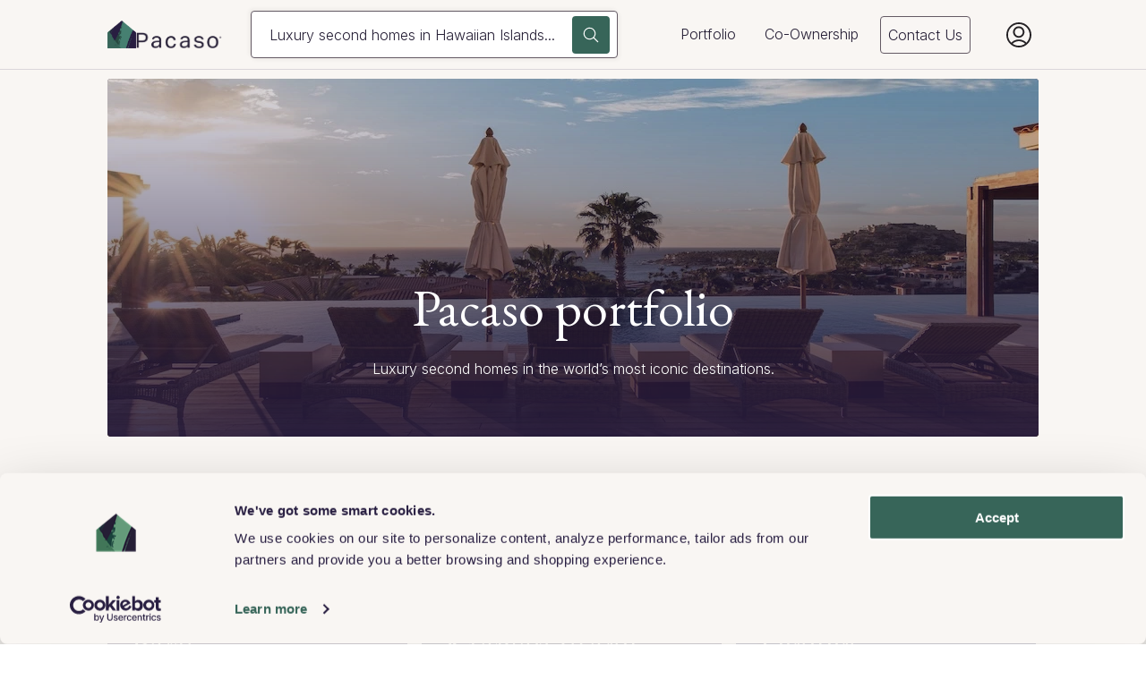

--- FILE ---
content_type: text/html; charset=utf-8
request_url: https://www.pacaso.com/destinations
body_size: 114814
content:
<!DOCTYPE html><html lang="en"><head><meta charSet="utf-8"/><script data-cookieconsent="ignore" id="window-data-layer-init">
                            window.dataLayer = window.dataLayer || [];
                            </script><script data-cookieconsent="ignore" id="cookie-bot-script">
                                    // Using multiple banners on the same website: Google Tag Manager implementation
                                    // https://support.cookiebot.com/hc/en-us/articles/360012825379-Using-multiple-banners-on-the-same-website-Google-Tag-Manager-implementation
                                    // Here we only enable Google Consent mode, the cookie script script will be installed via Google Tag Manager Custom template.
                                    // Note: we can't move this part to GTM custom html tag, we will need to use custom template API, it means we will need to create template first
                                    // See https://developers.google.com/tag-platform/devguides/consent-debugging?hl=en#default_consent_set_too_late
                                    !(function(w, l) {
                                        w.gtag = function() {
                                            ;(w[l] = w[l] || []).push(arguments)
                                        }
                                    })(window, 'dataLayer')

                                    // Set default consent for GTM tags
                                    // https://developers.google.com/tag-platform/devguides/consent?hl=en#advanced_consent_features
                                    gtag('consent', 'default', {
                                        region: '',
                                        ad_storage: 'denied',
                                        ad_user_data: 'denied',
                                        ad_personalization: 'denied',
                                        analytics_storage: 'denied',
                                        functionality_storage: 'denied',
                                        personalization_storage: 'denied',
                                        security_storage: 'granted',
                                        wait_for_update: 500
                                    })
                                    gtag('set', 'ads_data_redaction', true)
                                    gtag('set', 'url_passthrough', false)
                                  </script><script data-cookieconsent="ignore" id="gtm-script">
                                (function(w,d,s,l,i){w[l]=w[l]||[];w[l].push({'gtm.start':
                                new Date().getTime(),event:'gtm.js'});var f=d.getElementsByTagName(s)[0],
                                j=d.createElement(s),dl=l!='dataLayer'?'&l='+l:'';j.async=true;j.src=
                                'https://www.googletagmanager.com/gtm.js?id='+i+dl;f.parentNode.insertBefore(j,f);
                                })(window,document,'script','dataLayer','GTM-KRJJKLH');
                                </script><meta name="theme-color" content="#242124"/><meta name="viewport" content="width=device-width, initial-scale=1, minimum-scale=1, maximum-scale=1"/><meta property="og:type" content="website"/><meta property="og:site_name" content="Pacaso"/><meta name="twitter:site" content="@pacasohomes"/><meta name="twitter:creator" content="@pacasohomes"/><link rel="icon" type="image/png" href="https://www.pacaso.com/favicon.ico"/><link rel="apple-touch-icon" href="https://www.pacaso.com/apple-touch-icon.png"/><link rel="apple-touch-icon-precomposed" href="https://www.pacaso.com/apple-touch-icon-precomposed.png"/><meta http-equiv="content-language" content="en-us"/><script type="application/ld+json">{"@context":"http://schema.org","@type":"WebSite","name":"Pacaso","url":"https://www.pacaso.com/","sameAs":["https://www.instagram.com/pacasohomes/","https://www.linkedin.com/company/pacasohomes/","https://twitter.com/pacasohomes","https://en.wikipedia.org/wiki/Pacaso"]}</script><meta property="og:url" content="https://www.pacaso.com/destinations"/><link rel="canonical" href="https://www.pacaso.com/destinations"/><title>Second Home Co-Ownership Listings for Sale | Pacaso</title><meta property="og:title" content="Second Home Co-Ownership Listings for Sale | Pacaso"/><meta name="twitter:title" content="Second Home Co-Ownership Listings for Sale | Pacaso"/><meta name="description" content="View luxury second home listings available for co-ownership with other vetted home buyers – all professionally managed with an LLC ownership model."/><meta property="og:description" content="View luxury second home listings available for co-ownership with other vetted home buyers – all professionally managed with an LLC ownership model."/><meta name="twitter:description" content="View luxury second home listings available for co-ownership with other vetted home buyers – all professionally managed with an LLC ownership model."/><meta property="og:image" content="https://images.ctfassets.net/n2ifzifcqscw/4j9Bw2cZlXMuy7bjWH80Bv/6627fbd65b37cdc264b047cb1fe8faf2/DSC_5572.jpg"/><meta property="og:image:type" content="image/jpeg"/><meta property="og:image:width" content="3600"/><meta property="og:image:height" content="2400"/><meta property="og:image:alt" content="A beachfront home on Palmilla Beach shows lounge chairs surrounding the pool during the golden hour."/><meta name="twitter:image" content="https://images.ctfassets.net/n2ifzifcqscw/4j9Bw2cZlXMuy7bjWH80Bv/6627fbd65b37cdc264b047cb1fe8faf2/DSC_5572.jpg"/><meta name="twitter:image:alt" content="A beachfront home on Palmilla Beach shows lounge chairs surrounding the pool during the golden hour."/><meta name="next-head-count" content="30"/><link href="https://fonts.gstatic.com" rel="preconnect" crossorigin="anonymous"/><link rel="stylesheet" data-href="https://fonts.googleapis.com/css2?family=EB+Garamond:ital@0;1&amp;family=Inter:wght@300;400;500;600;700;800&amp;display=swap"/><meta name="apple-itunes-app" content="app-id=1511528945, affiliate-data=pt=121219931&amp;ct=Website_SmartBanner"/><link data-next-font="" rel="preconnect" href="/" crossorigin="anonymous"/><link rel="preload" href="/_next/static/css/3d95b69a2d12f19d.css" as="style"/><link rel="stylesheet" href="/_next/static/css/3d95b69a2d12f19d.css" data-n-g=""/><link rel="preload" href="/_next/static/css/86b945a184ef9f49.css" as="style"/><link rel="stylesheet" href="/_next/static/css/86b945a184ef9f49.css" data-n-p=""/><noscript data-n-css=""></noscript><script defer="" nomodule="" src="/_next/static/chunks/polyfills-42372ed130431b0a.js"></script><script src="/_next/static/chunks/webpack-867a6506a6289784.js" defer=""></script><script src="/_next/static/chunks/framework-788cdfef46730081.js" defer=""></script><script src="/_next/static/chunks/main-0f561e34038ce92b.js" defer=""></script><script src="/_next/static/chunks/pages/_app-5a2c7cad6db985b4.js" defer=""></script><script src="/_next/static/chunks/3614-6f003f00511355d2.js" defer=""></script><script src="/_next/static/chunks/9036-5b0a2e3e4c56dc8d.js" defer=""></script><script src="/_next/static/chunks/8459-f7a66a6ec4f4b36a.js" defer=""></script><script src="/_next/static/chunks/pages/destinations-538c1999143991ce.js" defer=""></script><script src="/_next/static/rZQMX8UvRA2G4w8ASs9V8/_buildManifest.js" defer=""></script><script src="/_next/static/rZQMX8UvRA2G4w8ASs9V8/_ssgManifest.js" defer=""></script><link rel="stylesheet" href="https://fonts.googleapis.com/css2?family=EB+Garamond:ital@0;1&family=Inter:wght@300;400;500;600;700;800&display=swap"/></head><body class="font-body type-body text-primary"><div id="__next"><div class="ThemeProvider_theme-provider__PVk3i ThemeProvider_theme-light__1-oy0"><noscript><iframe src="https://www.googletagmanager.com/ns.html?id=GTM-KRJJKLH" height="0" width="0" style="display:none;visibility:hidden"></iframe></noscript><div id="app" class=""><nav class="flex h-mobile-navbar sm:h-navbar z-navbar w-screen fixed bg-opacity-1"><div class="flex flex-col w-full"><div class="ThemeProvider_theme-provider__PVk3i ThemeProvider_theme-light__1-oy0 w-full h-full bg-tan-100 border-b-1 border-gray-200"><div class="px-1 py-6/8 sm:site-container w-full h-full"><div class="flex h-full items-center justify-between lg:hidden"><a class="flex items-center" href="/"><div class="flex items-baseline"><div class="w-2"><picture><source type="image/webp" srcSet="//images.ctfassets.net/n2ifzifcqscw/3rUw15rBZorfXX3BhnZVa4/521fdba8abc761ffe81c10006bf9aa59/Pacaso_LogoFiles_0522_Pacaso-Logo_Icon_Dark.png?w=32&amp;fm=webp, //images.ctfassets.net/n2ifzifcqscw/3rUw15rBZorfXX3BhnZVa4/521fdba8abc761ffe81c10006bf9aa59/Pacaso_LogoFiles_0522_Pacaso-Logo_Icon_Dark.png?w=64&amp;fm=webp 2x" media="(max-width: 640px)"/><source type="image/png" srcSet="//images.ctfassets.net/n2ifzifcqscw/3rUw15rBZorfXX3BhnZVa4/521fdba8abc761ffe81c10006bf9aa59/Pacaso_LogoFiles_0522_Pacaso-Logo_Icon_Dark.png?w=32, //images.ctfassets.net/n2ifzifcqscw/3rUw15rBZorfXX3BhnZVa4/521fdba8abc761ffe81c10006bf9aa59/Pacaso_LogoFiles_0522_Pacaso-Logo_Icon_Dark.png?w=64 2x" media="(max-width: 640px)"/><img src="//images.ctfassets.net/n2ifzifcqscw/3rUw15rBZorfXX3BhnZVa4/521fdba8abc761ffe81c10006bf9aa59/Pacaso_LogoFiles_0522_Pacaso-Logo_Icon_Dark.png?w=425" alt="Pacaso logo" width="32" height="32"/></picture></div><picture><source type="image/webp" srcSet="//images.ctfassets.net/n2ifzifcqscw/1YhKeJBudtKyKn3IrDcXaj/8d216a43c1f14ac920297b2d29ce08f2/Logo_Type_Dark__1_.png?w=96&amp;fm=webp, //images.ctfassets.net/n2ifzifcqscw/1YhKeJBudtKyKn3IrDcXaj/8d216a43c1f14ac920297b2d29ce08f2/Logo_Type_Dark__1_.png?w=192&amp;fm=webp 2x" media="(max-width: 640px)"/><source type="image/png" srcSet="//images.ctfassets.net/n2ifzifcqscw/1YhKeJBudtKyKn3IrDcXaj/8d216a43c1f14ac920297b2d29ce08f2/Logo_Type_Dark__1_.png?w=96, //images.ctfassets.net/n2ifzifcqscw/1YhKeJBudtKyKn3IrDcXaj/8d216a43c1f14ac920297b2d29ce08f2/Logo_Type_Dark__1_.png?w=192 2x" media="(max-width: 640px)"/><img src="//images.ctfassets.net/n2ifzifcqscw/1YhKeJBudtKyKn3IrDcXaj/8d216a43c1f14ac920297b2d29ce08f2/Logo_Type_Dark__1_.png?w=425" alt="Pacaso text logo, dark text" class="ml-1/2 hidden" width="96" height="18"/></picture></div></a><div class="w-full px-1/2 max-w-85"><button class="Header_search-input-button__rf5kR"><svg class="Icon_icon--sm__4Ul0L Icon_icon--gray__SpAlH" data-id="Search" fill="none" xmlns="http://www.w3.org/2000/svg" viewBox="0 0 20 20"><title></title><path fill-rule="evenodd" clip-rule="evenodd" d="M2.57795 10.7906C1.22716 7.60832 2.71054 3.92886 5.89278 2.57807C9.07501 1.22728 12.7545 2.71067 14.1053 5.8929C15.1246 8.29615 14.5279 10.9812 12.8042 12.738C12.7876 12.7463 12.7793 12.7629 12.7628 12.7712C12.7462 12.7795 12.7379 12.796 12.7296 12.8126C12.1827 13.3513 11.5363 13.7905 10.7904 14.1137C7.6082 15.4645 3.92874 13.9811 2.57795 10.7988V10.7906ZM13.1937 14.0722C12.6302 14.5446 11.9921 14.9507 11.2794 15.249C7.46732 16.8733 3.0586 15.0915 1.43434 11.2795C-0.189929 7.45915 1.59179 3.05872 5.40384 1.43446C9.21589 -0.189807 13.6246 1.59191 15.2489 5.40396C16.3925 8.10555 15.8455 11.0972 14.0721 13.1938L18.9863 18.108C19.2267 18.3484 19.2267 18.7461 18.9863 18.9865C18.746 19.2268 18.3482 19.2268 18.1079 18.9865L13.1937 14.0722Z"></path></svg><div class="truncate text-gray-600 font-light ml-1/2"></div></button></div><div><button class="mt-1/4 text-primary" data-id="sidebar-menu-button"><svg xmlns="http://www.w3.org/2000/svg" width="24" height="24" fill="none" class="stroke-current fill-current h-1-1/4 sm:h-1-1/8"><path clip-rule="evenodd" d="M2.5 4a.5.5 0 00-.5.5V5a.5.5 0 00.5.5h19A.5.5 0 0022 5v-.5a.5.5 0 00-.5-.5h-19zM2 11.5a.5.5 0 01.5-.5h19a.5.5 0 01.5.5v.5a.5.5 0 01-.5.5h-19A.5.5 0 012 12v-.5zm0 7a.5.5 0 01.5-.5h19a.5.5 0 01.5.5v.5a.5.5 0 01-.5.5h-19A.5.5 0 012 19v-.5z"></path></svg></button></div></div><div class="hidden lg:flex h-full flex-row mx-auto"><a class="flex items-center min-w-fit h-full mr-1/2 xl:mr-2" href="/"><div class="flex items-baseline gap-1/2"><picture><source type="image/webp" srcSet="//images.ctfassets.net/n2ifzifcqscw/3rUw15rBZorfXX3BhnZVa4/521fdba8abc761ffe81c10006bf9aa59/Pacaso_LogoFiles_0522_Pacaso-Logo_Icon_Dark.png?w=32&amp;fm=webp, //images.ctfassets.net/n2ifzifcqscw/3rUw15rBZorfXX3BhnZVa4/521fdba8abc761ffe81c10006bf9aa59/Pacaso_LogoFiles_0522_Pacaso-Logo_Icon_Dark.png?w=64&amp;fm=webp 2x" media="(max-width: 640px)"/><source type="image/png" srcSet="//images.ctfassets.net/n2ifzifcqscw/3rUw15rBZorfXX3BhnZVa4/521fdba8abc761ffe81c10006bf9aa59/Pacaso_LogoFiles_0522_Pacaso-Logo_Icon_Dark.png?w=32, //images.ctfassets.net/n2ifzifcqscw/3rUw15rBZorfXX3BhnZVa4/521fdba8abc761ffe81c10006bf9aa59/Pacaso_LogoFiles_0522_Pacaso-Logo_Icon_Dark.png?w=64 2x" media="(max-width: 640px)"/><img src="//images.ctfassets.net/n2ifzifcqscw/3rUw15rBZorfXX3BhnZVa4/521fdba8abc761ffe81c10006bf9aa59/Pacaso_LogoFiles_0522_Pacaso-Logo_Icon_Dark.png?w=425" alt="Pacaso logo" width="32" height="32"/></picture><picture><source type="image/webp" srcSet="//images.ctfassets.net/n2ifzifcqscw/1YhKeJBudtKyKn3IrDcXaj/8d216a43c1f14ac920297b2d29ce08f2/Logo_Type_Dark__1_.png?w=96&amp;fm=webp, //images.ctfassets.net/n2ifzifcqscw/1YhKeJBudtKyKn3IrDcXaj/8d216a43c1f14ac920297b2d29ce08f2/Logo_Type_Dark__1_.png?w=192&amp;fm=webp 2x" media="(max-width: 640px)"/><source type="image/png" srcSet="//images.ctfassets.net/n2ifzifcqscw/1YhKeJBudtKyKn3IrDcXaj/8d216a43c1f14ac920297b2d29ce08f2/Logo_Type_Dark__1_.png?w=96, //images.ctfassets.net/n2ifzifcqscw/1YhKeJBudtKyKn3IrDcXaj/8d216a43c1f14ac920297b2d29ce08f2/Logo_Type_Dark__1_.png?w=192 2x" media="(max-width: 640px)"/><img src="//images.ctfassets.net/n2ifzifcqscw/1YhKeJBudtKyKn3IrDcXaj/8d216a43c1f14ac920297b2d29ce08f2/Logo_Type_Dark__1_.png?w=425" alt="Pacaso text logo, dark text" width="96" height="18"/></picture></div></a><div class="w-full rounded relative flex Header_marketplace-search__unJ8A Header_marketplace-search--light-bg__h_Wlh Header_marketplace-search--tan-bg__R6zFH"><div class="flex justify-between p-1/4 relative w-full"><div class="w-full pr-2-1/2"><button class="w-full h-full px-1 py-6/8 font-light text-left whitespace-nowrap overflow-hidden overflow-ellipsis text-primary"></button></div></div><button aria-label="Search" class="Button_button__2JA4L Button_icon-button__92EF8 Button_button--primary__JXbEx Button_button--lg__uEku1 Button_button--with-focus-ring__88o7R Header_search-button__Yokf7 absolute bg-green-600 top-0 bottom-0 right-0 h-fit m-auto p-3/4 mr-1/2" data-id="Search" type="button"><div class="Button_button__content__IJAq- Button_button__content--lg__LQIGj"><svg class="Icon_icon--sm__4Ul0L Icon_icon--white__jpk-k Button_button__icon__4P3va" data-id="Search" fill="none" xmlns="http://www.w3.org/2000/svg" viewBox="0 0 20 20"><title>Search</title><path fill-rule="evenodd" clip-rule="evenodd" d="M2.57795 10.7906C1.22716 7.60832 2.71054 3.92886 5.89278 2.57807C9.07501 1.22728 12.7545 2.71067 14.1053 5.8929C15.1246 8.29615 14.5279 10.9812 12.8042 12.738C12.7876 12.7463 12.7793 12.7629 12.7628 12.7712C12.7462 12.7795 12.7379 12.796 12.7296 12.8126C12.1827 13.3513 11.5363 13.7905 10.7904 14.1137C7.6082 15.4645 3.92874 13.9811 2.57795 10.7988V10.7906ZM13.1937 14.0722C12.6302 14.5446 11.9921 14.9507 11.2794 15.249C7.46732 16.8733 3.0586 15.0915 1.43434 11.2795C-0.189929 7.45915 1.59179 3.05872 5.40384 1.43446C9.21589 -0.189807 13.6246 1.59191 15.2489 5.40396C16.3925 8.10555 15.8455 11.0972 14.0721 13.1938L18.9863 18.108C19.2267 18.3484 19.2267 18.7461 18.9863 18.9865C18.746 19.2268 18.3482 19.2268 18.1079 18.9865L13.1937 14.0722Z"></path></svg></div></button></div><ul role="menubar" class="w-full text-white flex items-center justify-end"><li class="mr-1/2 xl:mr-1 relative h-full flex items-center text-primary border-b-2 border-transparent hover:border-b-2 hover:border-accent" role="none"><a class="w-full inline-flex align-middle items-center h-full p-1/2 type-body hover:type-body-medium StyledLink_none__PYK_o" data-id="button-submenu-1" href="/destinations"><span>Portfolio</span></a></li><li class="mr-1/2 xl:mr-1 relative h-full flex items-center text-primary border-b-2 border-transparent hover:border-b-2 hover:border-accent" role="none"><a class="w-full inline-flex align-middle items-center h-full p-1/2 type-body hover:type-body-medium StyledLink_none__PYK_o" data-id="button-submenu-2" href="/coownership"><span>Co-Ownership</span></a><div class="Header_submenu-container__bob3v absolute right-0 p-1/4 z-navbar hidden"><div class="ThemeProvider_theme-provider__PVk3i ThemeProvider_theme-light__1-oy0"><ul class="Header_submenu-list__1Wygd bg-white h-fit p-1-1/2 pb-1/2" aria-hidden="true" aria-labelledby="button-submenu-2" aria-orientation="vertical" id="menu-submenu-2" role="menu" data-id="desktop-nav-Co-Ownership"><li class="px-1-1/2 mb-1"><a class="w-full text-primary inline-flex align-middle items-center undefined" title="How it works" href="/coownership"><span data-id="header-submenuitem-How it works" class="Header_submenu-link__5GvxJ">How it works</span></a></li><li class="px-1-1/2 mb-1"><a class="w-full text-primary inline-flex align-middle items-center undefined" title="Try Pacaso" href="/luxury-homes/pacasonow"><span data-id="header-submenuitem-Try Pacaso" class="Header_submenu-link__5GvxJ">Try Pacaso</span></a></li><li class="px-1-1/2 mb-1"><a class="w-full text-primary inline-flex align-middle items-center undefined" title="Testimonials" href="/testimonials"><span data-id="header-submenuitem-Testimonials" class="Header_submenu-link__5GvxJ">Testimonials</span></a></li><li class="px-1-1/2 mb-1"><a class="w-full text-primary inline-flex align-middle items-center undefined" title="FAQs" href="/faq"><span data-id="header-submenuitem-FAQs" class="Header_submenu-link__5GvxJ">FAQs</span></a></li><li class="px-1-1/2 mb-1"><a class="w-full text-primary inline-flex align-middle items-center undefined" title="Blog" href="/blog"><span data-id="header-submenuitem-Blog" class="Header_submenu-link__5GvxJ">Blog</span></a></li></ul></div></div></li><a class="p-1/2 rounded flex flex-row justify-between mr-1 lg:mr-1-1/2 xl:mr-2 NavButton_nav-button__TeQyE NavButton_nav-button--light-theme__RUC0v NavButton_nav-button--light-theme--tan-bg__qaWnL" href="/contact">Contact</a></ul></div></div></div></div></nav><style>
#nprogress {
    pointer-events: none;
}

#nprogress .bar {
    background: #dad6da;
    position: fixed;
    z-index: 1031;
    top: 0;
    left: 0;
    width: 100%;
    height: 5px;
}

.nprogress-custom-parent #nprogress .bar {
    position: absolute;
}

.nprogress-custom-parent {
    overflow: hidden;
    position: relative;
}
</style><main><div class="ThemeProvider_theme-provider__PVk3i ThemeProvider_theme-light__1-oy0 bg-theme-tan"><section class="hero-container pt-mobile-navbar sm:pt-navbar relative"><div class="relative w-full lg:rounded overflow-hidden text-white h-15-5/8 sm:h-25 lg:mt-5/8 "><div class="absolute top-0 h-full w-full bg-primary"><picture><source type="image/webp" srcSet="//images.ctfassets.net/n2ifzifcqscw/12oK3eUvY8YXQxuqHPdscB/7dfafdad299785d106119a85085e995d/DSC_5572__1_.jpg?w=425&amp;fm=webp, //images.ctfassets.net/n2ifzifcqscw/12oK3eUvY8YXQxuqHPdscB/7dfafdad299785d106119a85085e995d/DSC_5572__1_.jpg?w=850&amp;fm=webp 2x" media="(max-width: 425px)"/><source type="image/jpeg" srcSet="//images.ctfassets.net/n2ifzifcqscw/12oK3eUvY8YXQxuqHPdscB/7dfafdad299785d106119a85085e995d/DSC_5572__1_.jpg?w=425, //images.ctfassets.net/n2ifzifcqscw/12oK3eUvY8YXQxuqHPdscB/7dfafdad299785d106119a85085e995d/DSC_5572__1_.jpg?w=850 2x" media="(max-width: 425px)"/><source type="image/webp" srcSet="//images.ctfassets.net/n2ifzifcqscw/12oK3eUvY8YXQxuqHPdscB/7dfafdad299785d106119a85085e995d/DSC_5572__1_.jpg?w=640&amp;fm=webp, //images.ctfassets.net/n2ifzifcqscw/12oK3eUvY8YXQxuqHPdscB/7dfafdad299785d106119a85085e995d/DSC_5572__1_.jpg?w=1280&amp;fm=webp 2x" media="(min-width: 426px) and (max-width: 640px)"/><source type="image/jpeg" srcSet="//images.ctfassets.net/n2ifzifcqscw/12oK3eUvY8YXQxuqHPdscB/7dfafdad299785d106119a85085e995d/DSC_5572__1_.jpg?w=640, //images.ctfassets.net/n2ifzifcqscw/12oK3eUvY8YXQxuqHPdscB/7dfafdad299785d106119a85085e995d/DSC_5572__1_.jpg?w=1280 2x" media="(min-width: 426px) and (max-width: 640px)"/><source type="image/webp" srcSet="//images.ctfassets.net/n2ifzifcqscw/12oK3eUvY8YXQxuqHPdscB/7dfafdad299785d106119a85085e995d/DSC_5572__1_.jpg?w=768&amp;fm=webp, //images.ctfassets.net/n2ifzifcqscw/12oK3eUvY8YXQxuqHPdscB/7dfafdad299785d106119a85085e995d/DSC_5572__1_.jpg?w=1536&amp;fm=webp 2x" media="(min-width: 641px) and (max-width: 768px)"/><source type="image/jpeg" srcSet="//images.ctfassets.net/n2ifzifcqscw/12oK3eUvY8YXQxuqHPdscB/7dfafdad299785d106119a85085e995d/DSC_5572__1_.jpg?w=768, //images.ctfassets.net/n2ifzifcqscw/12oK3eUvY8YXQxuqHPdscB/7dfafdad299785d106119a85085e995d/DSC_5572__1_.jpg?w=1536 2x" media="(min-width: 641px) and (max-width: 768px)"/><source type="image/webp" srcSet="//images.ctfassets.net/n2ifzifcqscw/12oK3eUvY8YXQxuqHPdscB/7dfafdad299785d106119a85085e995d/DSC_5572__1_.jpg?w=1024&amp;fm=webp, //images.ctfassets.net/n2ifzifcqscw/12oK3eUvY8YXQxuqHPdscB/7dfafdad299785d106119a85085e995d/DSC_5572__1_.jpg?w=2048&amp;fm=webp 2x" media="(min-width: 769px) and (max-width: 1024px)"/><source type="image/jpeg" srcSet="//images.ctfassets.net/n2ifzifcqscw/12oK3eUvY8YXQxuqHPdscB/7dfafdad299785d106119a85085e995d/DSC_5572__1_.jpg?w=1024, //images.ctfassets.net/n2ifzifcqscw/12oK3eUvY8YXQxuqHPdscB/7dfafdad299785d106119a85085e995d/DSC_5572__1_.jpg?w=2048 2x" media="(min-width: 769px) and (max-width: 1024px)"/><source type="image/webp" srcSet="//images.ctfassets.net/n2ifzifcqscw/12oK3eUvY8YXQxuqHPdscB/7dfafdad299785d106119a85085e995d/DSC_5572__1_.jpg?w=1280&amp;fm=webp, //images.ctfassets.net/n2ifzifcqscw/12oK3eUvY8YXQxuqHPdscB/7dfafdad299785d106119a85085e995d/DSC_5572__1_.jpg?w=2560&amp;fm=webp 2x" media="(min-width: 1025px) and (max-width: 1280px)"/><source type="image/jpeg" srcSet="//images.ctfassets.net/n2ifzifcqscw/12oK3eUvY8YXQxuqHPdscB/7dfafdad299785d106119a85085e995d/DSC_5572__1_.jpg?w=1280, //images.ctfassets.net/n2ifzifcqscw/12oK3eUvY8YXQxuqHPdscB/7dfafdad299785d106119a85085e995d/DSC_5572__1_.jpg?w=2560 2x" media="(min-width: 1025px) and (max-width: 1280px)"/><source type="image/webp" srcSet="//images.ctfassets.net/n2ifzifcqscw/12oK3eUvY8YXQxuqHPdscB/7dfafdad299785d106119a85085e995d/DSC_5572__1_.jpg?w=1920&amp;fm=webp, //images.ctfassets.net/n2ifzifcqscw/12oK3eUvY8YXQxuqHPdscB/7dfafdad299785d106119a85085e995d/DSC_5572__1_.jpg?w=3840&amp;fm=webp 2x" media="(min-width: 1281px)"/><source type="image/jpeg" srcSet="//images.ctfassets.net/n2ifzifcqscw/12oK3eUvY8YXQxuqHPdscB/7dfafdad299785d106119a85085e995d/DSC_5572__1_.jpg?w=1920, //images.ctfassets.net/n2ifzifcqscw/12oK3eUvY8YXQxuqHPdscB/7dfafdad299785d106119a85085e995d/DSC_5572__1_.jpg?w=3840 2x" media="(min-width: 1281px)"/><img src="//images.ctfassets.net/n2ifzifcqscw/12oK3eUvY8YXQxuqHPdscB/7dfafdad299785d106119a85085e995d/DSC_5572__1_.jpg?w=425" alt="Outdoor pool area facing a panoramic view of the ocean with the sunsetting casting a golden glow over the poolside lounge chairs." class="hidden sm:block absolute top-0 h-full w-full object-cover"/></picture><picture><source type="image/webp" srcSet="//images.ctfassets.net/n2ifzifcqscw/12oK3eUvY8YXQxuqHPdscB/7dfafdad299785d106119a85085e995d/DSC_5572__1_.jpg?w=425&amp;fm=webp, //images.ctfassets.net/n2ifzifcqscw/12oK3eUvY8YXQxuqHPdscB/7dfafdad299785d106119a85085e995d/DSC_5572__1_.jpg?w=850&amp;fm=webp 2x" media="(max-width: 425px)"/><source type="image/jpeg" srcSet="//images.ctfassets.net/n2ifzifcqscw/12oK3eUvY8YXQxuqHPdscB/7dfafdad299785d106119a85085e995d/DSC_5572__1_.jpg?w=425, //images.ctfassets.net/n2ifzifcqscw/12oK3eUvY8YXQxuqHPdscB/7dfafdad299785d106119a85085e995d/DSC_5572__1_.jpg?w=850 2x" media="(max-width: 425px)"/><source type="image/webp" srcSet="//images.ctfassets.net/n2ifzifcqscw/12oK3eUvY8YXQxuqHPdscB/7dfafdad299785d106119a85085e995d/DSC_5572__1_.jpg?w=640&amp;fm=webp, //images.ctfassets.net/n2ifzifcqscw/12oK3eUvY8YXQxuqHPdscB/7dfafdad299785d106119a85085e995d/DSC_5572__1_.jpg?w=1280&amp;fm=webp 2x" media="(min-width: 426px) and (max-width: 640px)"/><source type="image/jpeg" srcSet="//images.ctfassets.net/n2ifzifcqscw/12oK3eUvY8YXQxuqHPdscB/7dfafdad299785d106119a85085e995d/DSC_5572__1_.jpg?w=640, //images.ctfassets.net/n2ifzifcqscw/12oK3eUvY8YXQxuqHPdscB/7dfafdad299785d106119a85085e995d/DSC_5572__1_.jpg?w=1280 2x" media="(min-width: 426px) and (max-width: 640px)"/><source type="image/webp" srcSet="//images.ctfassets.net/n2ifzifcqscw/12oK3eUvY8YXQxuqHPdscB/7dfafdad299785d106119a85085e995d/DSC_5572__1_.jpg?w=768&amp;fm=webp, //images.ctfassets.net/n2ifzifcqscw/12oK3eUvY8YXQxuqHPdscB/7dfafdad299785d106119a85085e995d/DSC_5572__1_.jpg?w=1536&amp;fm=webp 2x" media="(min-width: 641px) and (max-width: 768px)"/><source type="image/jpeg" srcSet="//images.ctfassets.net/n2ifzifcqscw/12oK3eUvY8YXQxuqHPdscB/7dfafdad299785d106119a85085e995d/DSC_5572__1_.jpg?w=768, //images.ctfassets.net/n2ifzifcqscw/12oK3eUvY8YXQxuqHPdscB/7dfafdad299785d106119a85085e995d/DSC_5572__1_.jpg?w=1536 2x" media="(min-width: 641px) and (max-width: 768px)"/><source type="image/webp" srcSet="//images.ctfassets.net/n2ifzifcqscw/12oK3eUvY8YXQxuqHPdscB/7dfafdad299785d106119a85085e995d/DSC_5572__1_.jpg?w=1024&amp;fm=webp, //images.ctfassets.net/n2ifzifcqscw/12oK3eUvY8YXQxuqHPdscB/7dfafdad299785d106119a85085e995d/DSC_5572__1_.jpg?w=2048&amp;fm=webp 2x" media="(min-width: 769px) and (max-width: 1024px)"/><source type="image/jpeg" srcSet="//images.ctfassets.net/n2ifzifcqscw/12oK3eUvY8YXQxuqHPdscB/7dfafdad299785d106119a85085e995d/DSC_5572__1_.jpg?w=1024, //images.ctfassets.net/n2ifzifcqscw/12oK3eUvY8YXQxuqHPdscB/7dfafdad299785d106119a85085e995d/DSC_5572__1_.jpg?w=2048 2x" media="(min-width: 769px) and (max-width: 1024px)"/><source type="image/webp" srcSet="//images.ctfassets.net/n2ifzifcqscw/12oK3eUvY8YXQxuqHPdscB/7dfafdad299785d106119a85085e995d/DSC_5572__1_.jpg?w=1280&amp;fm=webp, //images.ctfassets.net/n2ifzifcqscw/12oK3eUvY8YXQxuqHPdscB/7dfafdad299785d106119a85085e995d/DSC_5572__1_.jpg?w=2560&amp;fm=webp 2x" media="(min-width: 1025px) and (max-width: 1280px)"/><source type="image/jpeg" srcSet="//images.ctfassets.net/n2ifzifcqscw/12oK3eUvY8YXQxuqHPdscB/7dfafdad299785d106119a85085e995d/DSC_5572__1_.jpg?w=1280, //images.ctfassets.net/n2ifzifcqscw/12oK3eUvY8YXQxuqHPdscB/7dfafdad299785d106119a85085e995d/DSC_5572__1_.jpg?w=2560 2x" media="(min-width: 1025px) and (max-width: 1280px)"/><source type="image/webp" srcSet="//images.ctfassets.net/n2ifzifcqscw/12oK3eUvY8YXQxuqHPdscB/7dfafdad299785d106119a85085e995d/DSC_5572__1_.jpg?w=1920&amp;fm=webp, //images.ctfassets.net/n2ifzifcqscw/12oK3eUvY8YXQxuqHPdscB/7dfafdad299785d106119a85085e995d/DSC_5572__1_.jpg?w=3840&amp;fm=webp 2x" media="(min-width: 1281px)"/><source type="image/jpeg" srcSet="//images.ctfassets.net/n2ifzifcqscw/12oK3eUvY8YXQxuqHPdscB/7dfafdad299785d106119a85085e995d/DSC_5572__1_.jpg?w=1920, //images.ctfassets.net/n2ifzifcqscw/12oK3eUvY8YXQxuqHPdscB/7dfafdad299785d106119a85085e995d/DSC_5572__1_.jpg?w=3840 2x" media="(min-width: 1281px)"/><img src="//images.ctfassets.net/n2ifzifcqscw/12oK3eUvY8YXQxuqHPdscB/7dfafdad299785d106119a85085e995d/DSC_5572__1_.jpg?w=425" alt="Outdoor pool area facing a panoramic view of the ocean with the sunsetting casting a golden glow over the poolside lounge chairs." class="sm:hidden absolute top-0 h-full w-full object-cover"/></picture><div class="HeroBackground_gradient__gscke"></div></div><div class="relative h-full text-center flex flex-col justify-center md:justify-end items-center p-1 md:p-4"><h1 class=""><span class="block my-3/4">Pacaso portfolio</span></h1><p class="mt-1 text-white type-body">Luxury second homes in the world’s most iconic destinations.</p></div></div></section><div class="mt-2-1/2 sm:mt-4 PortfolioPage_border-separator__WsECs"></div><section><div class="flex flex-col pt-2"><div class="site-container w-full mb-2-1/2"><div class="text-center w-full sm:text-center"><h2 class="type-h3 mb-3/4">Featured destinations</h2><div></div></div></div><div class="w-full"><div class="mx-auto flex items-center w-full relative w-full max-w-site"><div class="hidden md:flex z-1 absolute md:relative md:self-stretch transform md:transform-none left-0  -translate-x-1 sm:-translate-x-2 px-1/2 xl:pr-3-1/2 xl:pl-1-1/2"><button class="flex px-1/2 self-stretch items-center p-5/8 " disabled=""><svg class="Icon_icon--sm__4Ul0L Icon_icon--disabled__Q9hUm w-1-1/2 h-1-1/2" data-id="ChevronWest" viewBox="0 0 11 21" xmlns="http://www.w3.org/2000/svg"><title></title><path d="M10.4213 1.1762C10.4213 1.3662 10.3513 1.5562 10.2013 1.7062L1.57128 10.3362L1.50128 10.5162L1.57128 10.6962L10.2013 19.3362C10.4913 19.6262 10.4913 20.1062 10.2013 20.3962C9.91128 20.6862 9.43128 20.6862 9.14128 20.3962L0.511277 11.7562C0.341277 11.5962 0.221277 11.3962 0.131277 11.1862C-0.0387232 10.7662 -0.0487232 10.2762 0.131277 9.8462C0.221277 9.6362 0.341277 9.4462 0.511277 9.2762L9.14128 0.646196C9.43128 0.356196 9.91128 0.356196 10.2013 0.646196C10.3513 0.796196 10.4213 0.986196 10.4213 1.1762Z"></path></svg></button></div><div class="relative w-full overflow-hidden"><ul class="flex slider-list w-full"><li class="relative" style="flex:0 0 75%;max-width:75%"><div><a class="h-25-7/8 md:h-36-3/4 flex flex-col mr-1" href="/listings/paris_fr"><div class="relative w-full flex-grow rounded FeaturedPagesCarousel_image-container__jlzxi"><picture><source type="image/webp" srcSet="https://d2lek8u79qswmc.cloudfront.net/image/O7e3DeQYiH4v0lByGw9A_Paris,_France.jpg/width:425/format:webp, https://d2lek8u79qswmc.cloudfront.net/image/O7e3DeQYiH4v0lByGw9A_Paris,_France.jpg/width:850/format:webp 2x" media="(max-width: 425px)"/><source type="application/octet-stream" srcSet="https://d2lek8u79qswmc.cloudfront.net/image/O7e3DeQYiH4v0lByGw9A_Paris,_France.jpg/width:425, https://d2lek8u79qswmc.cloudfront.net/image/O7e3DeQYiH4v0lByGw9A_Paris,_France.jpg/width:850 2x" media="(max-width: 425px)"/><source type="image/webp" srcSet="https://d2lek8u79qswmc.cloudfront.net/image/O7e3DeQYiH4v0lByGw9A_Paris,_France.jpg/width:320/format:webp, https://d2lek8u79qswmc.cloudfront.net/image/O7e3DeQYiH4v0lByGw9A_Paris,_France.jpg/width:640/format:webp 2x" media="(min-width: 426px) and (max-width: 640px)"/><source type="application/octet-stream" srcSet="https://d2lek8u79qswmc.cloudfront.net/image/O7e3DeQYiH4v0lByGw9A_Paris,_France.jpg/width:320, https://d2lek8u79qswmc.cloudfront.net/image/O7e3DeQYiH4v0lByGw9A_Paris,_France.jpg/width:640 2x" media="(min-width: 426px) and (max-width: 640px)"/><source type="image/webp" srcSet="https://d2lek8u79qswmc.cloudfront.net/image/O7e3DeQYiH4v0lByGw9A_Paris,_France.jpg/width:256/format:webp, https://d2lek8u79qswmc.cloudfront.net/image/O7e3DeQYiH4v0lByGw9A_Paris,_France.jpg/width:512/format:webp 2x" media="(min-width: 641px) and (max-width: 768px)"/><source type="application/octet-stream" srcSet="https://d2lek8u79qswmc.cloudfront.net/image/O7e3DeQYiH4v0lByGw9A_Paris,_France.jpg/width:256, https://d2lek8u79qswmc.cloudfront.net/image/O7e3DeQYiH4v0lByGw9A_Paris,_France.jpg/width:512 2x" media="(min-width: 641px) and (max-width: 768px)"/><source type="image/webp" srcSet="https://d2lek8u79qswmc.cloudfront.net/image/O7e3DeQYiH4v0lByGw9A_Paris,_France.jpg/width:341/format:webp, https://d2lek8u79qswmc.cloudfront.net/image/O7e3DeQYiH4v0lByGw9A_Paris,_France.jpg/width:682/format:webp 2x" media="(min-width: 769px) and (max-width: 1024px)"/><source type="application/octet-stream" srcSet="https://d2lek8u79qswmc.cloudfront.net/image/O7e3DeQYiH4v0lByGw9A_Paris,_France.jpg/width:341, https://d2lek8u79qswmc.cloudfront.net/image/O7e3DeQYiH4v0lByGw9A_Paris,_France.jpg/width:682 2x" media="(min-width: 769px) and (max-width: 1024px)"/><source type="image/webp" srcSet="https://d2lek8u79qswmc.cloudfront.net/image/O7e3DeQYiH4v0lByGw9A_Paris,_France.jpg/width:427/format:webp, https://d2lek8u79qswmc.cloudfront.net/image/O7e3DeQYiH4v0lByGw9A_Paris,_France.jpg/width:854/format:webp 2x" media="(min-width: 1025px) and (max-width: 1280px)"/><source type="application/octet-stream" srcSet="https://d2lek8u79qswmc.cloudfront.net/image/O7e3DeQYiH4v0lByGw9A_Paris,_France.jpg/width:427, https://d2lek8u79qswmc.cloudfront.net/image/O7e3DeQYiH4v0lByGw9A_Paris,_France.jpg/width:854 2x" media="(min-width: 1025px) and (max-width: 1280px)"/><source type="image/webp" srcSet="https://d2lek8u79qswmc.cloudfront.net/image/O7e3DeQYiH4v0lByGw9A_Paris,_France.jpg/width:640/format:webp, https://d2lek8u79qswmc.cloudfront.net/image/O7e3DeQYiH4v0lByGw9A_Paris,_France.jpg/width:1280/format:webp 2x" media="(min-width: 1281px)"/><source type="application/octet-stream" srcSet="https://d2lek8u79qswmc.cloudfront.net/image/O7e3DeQYiH4v0lByGw9A_Paris,_France.jpg/width:640, https://d2lek8u79qswmc.cloudfront.net/image/O7e3DeQYiH4v0lByGw9A_Paris,_France.jpg/width:1280 2x" media="(min-width: 1281px)"/><img src="https://d2lek8u79qswmc.cloudfront.net/image/O7e3DeQYiH4v0lByGw9A_Paris,_France.jpg/width:425" class="absolute top-0 left-0 h-full w-full object-cover rounded" loading="lazy"/></picture><div class="absolute left-0 p-1-1/2 w-full h-full flex flex-row items-end rounded top-0" style="background-image:linear-gradient(0deg, rgba(40, 30, 65, 0.00) 0%, rgba(40, 30, 65, 0.90) 100%)"><div class="flex flex-col text-white absolute top-0 pt-1-1/2"><span class="type-h3-emphasis">Paris</span><div class="flex flex-col"><div class="mt-3/4 sm:mt-1" style="width:50px;height:1px"></div><span class="type-body">France</span></div></div></div></div></a></div></li><li class="relative" style="flex:0 0 75%;max-width:75%"><div><a class="h-25-7/8 md:h-36-3/4 flex flex-col mr-1" href="/listings/kiawah_island_sc"><div class="relative w-full flex-grow rounded FeaturedPagesCarousel_image-container__jlzxi"><picture><source type="image/webp" srcSet="https://d2lek8u79qswmc.cloudfront.net/image/QnwEXWv4RF6hKK6tZkos_KatmkQFkSGi6tfgMOyuw_Kiawah_Island,_SC.jpg/width:425/format:webp, https://d2lek8u79qswmc.cloudfront.net/image/QnwEXWv4RF6hKK6tZkos_KatmkQFkSGi6tfgMOyuw_Kiawah_Island,_SC.jpg/width:850/format:webp 2x" media="(max-width: 425px)"/><source type="image/jpeg" srcSet="https://d2lek8u79qswmc.cloudfront.net/image/QnwEXWv4RF6hKK6tZkos_KatmkQFkSGi6tfgMOyuw_Kiawah_Island,_SC.jpg/width:425, https://d2lek8u79qswmc.cloudfront.net/image/QnwEXWv4RF6hKK6tZkos_KatmkQFkSGi6tfgMOyuw_Kiawah_Island,_SC.jpg/width:850 2x" media="(max-width: 425px)"/><source type="image/webp" srcSet="https://d2lek8u79qswmc.cloudfront.net/image/QnwEXWv4RF6hKK6tZkos_KatmkQFkSGi6tfgMOyuw_Kiawah_Island,_SC.jpg/width:320/format:webp, https://d2lek8u79qswmc.cloudfront.net/image/QnwEXWv4RF6hKK6tZkos_KatmkQFkSGi6tfgMOyuw_Kiawah_Island,_SC.jpg/width:640/format:webp 2x" media="(min-width: 426px) and (max-width: 640px)"/><source type="image/jpeg" srcSet="https://d2lek8u79qswmc.cloudfront.net/image/QnwEXWv4RF6hKK6tZkos_KatmkQFkSGi6tfgMOyuw_Kiawah_Island,_SC.jpg/width:320, https://d2lek8u79qswmc.cloudfront.net/image/QnwEXWv4RF6hKK6tZkos_KatmkQFkSGi6tfgMOyuw_Kiawah_Island,_SC.jpg/width:640 2x" media="(min-width: 426px) and (max-width: 640px)"/><source type="image/webp" srcSet="https://d2lek8u79qswmc.cloudfront.net/image/QnwEXWv4RF6hKK6tZkos_KatmkQFkSGi6tfgMOyuw_Kiawah_Island,_SC.jpg/width:256/format:webp, https://d2lek8u79qswmc.cloudfront.net/image/QnwEXWv4RF6hKK6tZkos_KatmkQFkSGi6tfgMOyuw_Kiawah_Island,_SC.jpg/width:512/format:webp 2x" media="(min-width: 641px) and (max-width: 768px)"/><source type="image/jpeg" srcSet="https://d2lek8u79qswmc.cloudfront.net/image/QnwEXWv4RF6hKK6tZkos_KatmkQFkSGi6tfgMOyuw_Kiawah_Island,_SC.jpg/width:256, https://d2lek8u79qswmc.cloudfront.net/image/QnwEXWv4RF6hKK6tZkos_KatmkQFkSGi6tfgMOyuw_Kiawah_Island,_SC.jpg/width:512 2x" media="(min-width: 641px) and (max-width: 768px)"/><source type="image/webp" srcSet="https://d2lek8u79qswmc.cloudfront.net/image/QnwEXWv4RF6hKK6tZkos_KatmkQFkSGi6tfgMOyuw_Kiawah_Island,_SC.jpg/width:341/format:webp, https://d2lek8u79qswmc.cloudfront.net/image/QnwEXWv4RF6hKK6tZkos_KatmkQFkSGi6tfgMOyuw_Kiawah_Island,_SC.jpg/width:682/format:webp 2x" media="(min-width: 769px) and (max-width: 1024px)"/><source type="image/jpeg" srcSet="https://d2lek8u79qswmc.cloudfront.net/image/QnwEXWv4RF6hKK6tZkos_KatmkQFkSGi6tfgMOyuw_Kiawah_Island,_SC.jpg/width:341, https://d2lek8u79qswmc.cloudfront.net/image/QnwEXWv4RF6hKK6tZkos_KatmkQFkSGi6tfgMOyuw_Kiawah_Island,_SC.jpg/width:682 2x" media="(min-width: 769px) and (max-width: 1024px)"/><source type="image/webp" srcSet="https://d2lek8u79qswmc.cloudfront.net/image/QnwEXWv4RF6hKK6tZkos_KatmkQFkSGi6tfgMOyuw_Kiawah_Island,_SC.jpg/width:427/format:webp, https://d2lek8u79qswmc.cloudfront.net/image/QnwEXWv4RF6hKK6tZkos_KatmkQFkSGi6tfgMOyuw_Kiawah_Island,_SC.jpg/width:854/format:webp 2x" media="(min-width: 1025px) and (max-width: 1280px)"/><source type="image/jpeg" srcSet="https://d2lek8u79qswmc.cloudfront.net/image/QnwEXWv4RF6hKK6tZkos_KatmkQFkSGi6tfgMOyuw_Kiawah_Island,_SC.jpg/width:427, https://d2lek8u79qswmc.cloudfront.net/image/QnwEXWv4RF6hKK6tZkos_KatmkQFkSGi6tfgMOyuw_Kiawah_Island,_SC.jpg/width:854 2x" media="(min-width: 1025px) and (max-width: 1280px)"/><source type="image/webp" srcSet="https://d2lek8u79qswmc.cloudfront.net/image/QnwEXWv4RF6hKK6tZkos_KatmkQFkSGi6tfgMOyuw_Kiawah_Island,_SC.jpg/width:640/format:webp, https://d2lek8u79qswmc.cloudfront.net/image/QnwEXWv4RF6hKK6tZkos_KatmkQFkSGi6tfgMOyuw_Kiawah_Island,_SC.jpg/width:1280/format:webp 2x" media="(min-width: 1281px)"/><source type="image/jpeg" srcSet="https://d2lek8u79qswmc.cloudfront.net/image/QnwEXWv4RF6hKK6tZkos_KatmkQFkSGi6tfgMOyuw_Kiawah_Island,_SC.jpg/width:640, https://d2lek8u79qswmc.cloudfront.net/image/QnwEXWv4RF6hKK6tZkos_KatmkQFkSGi6tfgMOyuw_Kiawah_Island,_SC.jpg/width:1280 2x" media="(min-width: 1281px)"/><img src="https://d2lek8u79qswmc.cloudfront.net/image/QnwEXWv4RF6hKK6tZkos_KatmkQFkSGi6tfgMOyuw_Kiawah_Island,_SC.jpg/width:425" class="absolute top-0 left-0 h-full w-full object-cover rounded" loading="lazy"/></picture><div class="absolute left-0 p-1-1/2 w-full h-full flex flex-row items-end rounded top-0" style="background-image:linear-gradient(0deg, rgba(40, 30, 65, 0.00) 0%, rgba(40, 30, 65, 0.90) 100%)"><div class="flex flex-col text-white absolute top-0 pt-1-1/2"><span class="type-h3-emphasis">Kiawah Island</span><div class="flex flex-col"><div class="mt-3/4 sm:mt-1" style="width:50px;height:1px"></div><span class="type-body">South Carolina</span></div></div></div></div></a></div></li><li class="relative" style="flex:0 0 75%;max-width:75%"><div><a class="h-25-7/8 md:h-36-3/4 flex flex-col mr-1" href="/listings/london_uk"><div class="relative w-full flex-grow rounded FeaturedPagesCarousel_image-container__jlzxi"><picture><source type="image/webp" srcSet="https://d2lek8u79qswmc.cloudfront.net/image/HBnsSttsRPm1yltOFHd0_London,_UK.jpg/width:425/format:webp, https://d2lek8u79qswmc.cloudfront.net/image/HBnsSttsRPm1yltOFHd0_London,_UK.jpg/width:850/format:webp 2x" media="(max-width: 425px)"/><source type="application/octet-stream" srcSet="https://d2lek8u79qswmc.cloudfront.net/image/HBnsSttsRPm1yltOFHd0_London,_UK.jpg/width:425, https://d2lek8u79qswmc.cloudfront.net/image/HBnsSttsRPm1yltOFHd0_London,_UK.jpg/width:850 2x" media="(max-width: 425px)"/><source type="image/webp" srcSet="https://d2lek8u79qswmc.cloudfront.net/image/HBnsSttsRPm1yltOFHd0_London,_UK.jpg/width:320/format:webp, https://d2lek8u79qswmc.cloudfront.net/image/HBnsSttsRPm1yltOFHd0_London,_UK.jpg/width:640/format:webp 2x" media="(min-width: 426px) and (max-width: 640px)"/><source type="application/octet-stream" srcSet="https://d2lek8u79qswmc.cloudfront.net/image/HBnsSttsRPm1yltOFHd0_London,_UK.jpg/width:320, https://d2lek8u79qswmc.cloudfront.net/image/HBnsSttsRPm1yltOFHd0_London,_UK.jpg/width:640 2x" media="(min-width: 426px) and (max-width: 640px)"/><source type="image/webp" srcSet="https://d2lek8u79qswmc.cloudfront.net/image/HBnsSttsRPm1yltOFHd0_London,_UK.jpg/width:256/format:webp, https://d2lek8u79qswmc.cloudfront.net/image/HBnsSttsRPm1yltOFHd0_London,_UK.jpg/width:512/format:webp 2x" media="(min-width: 641px) and (max-width: 768px)"/><source type="application/octet-stream" srcSet="https://d2lek8u79qswmc.cloudfront.net/image/HBnsSttsRPm1yltOFHd0_London,_UK.jpg/width:256, https://d2lek8u79qswmc.cloudfront.net/image/HBnsSttsRPm1yltOFHd0_London,_UK.jpg/width:512 2x" media="(min-width: 641px) and (max-width: 768px)"/><source type="image/webp" srcSet="https://d2lek8u79qswmc.cloudfront.net/image/HBnsSttsRPm1yltOFHd0_London,_UK.jpg/width:341/format:webp, https://d2lek8u79qswmc.cloudfront.net/image/HBnsSttsRPm1yltOFHd0_London,_UK.jpg/width:682/format:webp 2x" media="(min-width: 769px) and (max-width: 1024px)"/><source type="application/octet-stream" srcSet="https://d2lek8u79qswmc.cloudfront.net/image/HBnsSttsRPm1yltOFHd0_London,_UK.jpg/width:341, https://d2lek8u79qswmc.cloudfront.net/image/HBnsSttsRPm1yltOFHd0_London,_UK.jpg/width:682 2x" media="(min-width: 769px) and (max-width: 1024px)"/><source type="image/webp" srcSet="https://d2lek8u79qswmc.cloudfront.net/image/HBnsSttsRPm1yltOFHd0_London,_UK.jpg/width:427/format:webp, https://d2lek8u79qswmc.cloudfront.net/image/HBnsSttsRPm1yltOFHd0_London,_UK.jpg/width:854/format:webp 2x" media="(min-width: 1025px) and (max-width: 1280px)"/><source type="application/octet-stream" srcSet="https://d2lek8u79qswmc.cloudfront.net/image/HBnsSttsRPm1yltOFHd0_London,_UK.jpg/width:427, https://d2lek8u79qswmc.cloudfront.net/image/HBnsSttsRPm1yltOFHd0_London,_UK.jpg/width:854 2x" media="(min-width: 1025px) and (max-width: 1280px)"/><source type="image/webp" srcSet="https://d2lek8u79qswmc.cloudfront.net/image/HBnsSttsRPm1yltOFHd0_London,_UK.jpg/width:640/format:webp, https://d2lek8u79qswmc.cloudfront.net/image/HBnsSttsRPm1yltOFHd0_London,_UK.jpg/width:1280/format:webp 2x" media="(min-width: 1281px)"/><source type="application/octet-stream" srcSet="https://d2lek8u79qswmc.cloudfront.net/image/HBnsSttsRPm1yltOFHd0_London,_UK.jpg/width:640, https://d2lek8u79qswmc.cloudfront.net/image/HBnsSttsRPm1yltOFHd0_London,_UK.jpg/width:1280 2x" media="(min-width: 1281px)"/><img src="https://d2lek8u79qswmc.cloudfront.net/image/HBnsSttsRPm1yltOFHd0_London,_UK.jpg/width:425" class="absolute top-0 left-0 h-full w-full object-cover rounded" loading="lazy"/></picture><div class="absolute left-0 p-1-1/2 w-full h-full flex flex-row items-end rounded top-0" style="background-image:linear-gradient(0deg, rgba(40, 30, 65, 0.00) 0%, rgba(40, 30, 65, 0.90) 100%)"><div class="flex flex-col text-white absolute top-0 pt-1-1/2"><span class="type-h3-emphasis">London</span><div class="flex flex-col"><div class="mt-3/4 sm:mt-1" style="width:50px;height:1px"></div><span class="type-body">United Kingdom</span></div></div></div></div></a></div></li><li class="relative" style="flex:0 0 75%;max-width:75%"><div><a class="h-25-7/8 md:h-36-3/4 flex flex-col mr-1" href="/listings/miami_fl"><div class="relative w-full flex-grow rounded FeaturedPagesCarousel_image-container__jlzxi"><picture><source type="image/webp" srcSet="https://d2lek8u79qswmc.cloudfront.net/image/g4bJSH7MQgqAV0Lit6RU_Miami.jpg/width:425/format:webp, https://d2lek8u79qswmc.cloudfront.net/image/g4bJSH7MQgqAV0Lit6RU_Miami.jpg/width:850/format:webp 2x" media="(max-width: 425px)"/><source type="application/octet-stream" srcSet="https://d2lek8u79qswmc.cloudfront.net/image/g4bJSH7MQgqAV0Lit6RU_Miami.jpg/width:425, https://d2lek8u79qswmc.cloudfront.net/image/g4bJSH7MQgqAV0Lit6RU_Miami.jpg/width:850 2x" media="(max-width: 425px)"/><source type="image/webp" srcSet="https://d2lek8u79qswmc.cloudfront.net/image/g4bJSH7MQgqAV0Lit6RU_Miami.jpg/width:320/format:webp, https://d2lek8u79qswmc.cloudfront.net/image/g4bJSH7MQgqAV0Lit6RU_Miami.jpg/width:640/format:webp 2x" media="(min-width: 426px) and (max-width: 640px)"/><source type="application/octet-stream" srcSet="https://d2lek8u79qswmc.cloudfront.net/image/g4bJSH7MQgqAV0Lit6RU_Miami.jpg/width:320, https://d2lek8u79qswmc.cloudfront.net/image/g4bJSH7MQgqAV0Lit6RU_Miami.jpg/width:640 2x" media="(min-width: 426px) and (max-width: 640px)"/><source type="image/webp" srcSet="https://d2lek8u79qswmc.cloudfront.net/image/g4bJSH7MQgqAV0Lit6RU_Miami.jpg/width:256/format:webp, https://d2lek8u79qswmc.cloudfront.net/image/g4bJSH7MQgqAV0Lit6RU_Miami.jpg/width:512/format:webp 2x" media="(min-width: 641px) and (max-width: 768px)"/><source type="application/octet-stream" srcSet="https://d2lek8u79qswmc.cloudfront.net/image/g4bJSH7MQgqAV0Lit6RU_Miami.jpg/width:256, https://d2lek8u79qswmc.cloudfront.net/image/g4bJSH7MQgqAV0Lit6RU_Miami.jpg/width:512 2x" media="(min-width: 641px) and (max-width: 768px)"/><source type="image/webp" srcSet="https://d2lek8u79qswmc.cloudfront.net/image/g4bJSH7MQgqAV0Lit6RU_Miami.jpg/width:341/format:webp, https://d2lek8u79qswmc.cloudfront.net/image/g4bJSH7MQgqAV0Lit6RU_Miami.jpg/width:682/format:webp 2x" media="(min-width: 769px) and (max-width: 1024px)"/><source type="application/octet-stream" srcSet="https://d2lek8u79qswmc.cloudfront.net/image/g4bJSH7MQgqAV0Lit6RU_Miami.jpg/width:341, https://d2lek8u79qswmc.cloudfront.net/image/g4bJSH7MQgqAV0Lit6RU_Miami.jpg/width:682 2x" media="(min-width: 769px) and (max-width: 1024px)"/><source type="image/webp" srcSet="https://d2lek8u79qswmc.cloudfront.net/image/g4bJSH7MQgqAV0Lit6RU_Miami.jpg/width:427/format:webp, https://d2lek8u79qswmc.cloudfront.net/image/g4bJSH7MQgqAV0Lit6RU_Miami.jpg/width:854/format:webp 2x" media="(min-width: 1025px) and (max-width: 1280px)"/><source type="application/octet-stream" srcSet="https://d2lek8u79qswmc.cloudfront.net/image/g4bJSH7MQgqAV0Lit6RU_Miami.jpg/width:427, https://d2lek8u79qswmc.cloudfront.net/image/g4bJSH7MQgqAV0Lit6RU_Miami.jpg/width:854 2x" media="(min-width: 1025px) and (max-width: 1280px)"/><source type="image/webp" srcSet="https://d2lek8u79qswmc.cloudfront.net/image/g4bJSH7MQgqAV0Lit6RU_Miami.jpg/width:640/format:webp, https://d2lek8u79qswmc.cloudfront.net/image/g4bJSH7MQgqAV0Lit6RU_Miami.jpg/width:1280/format:webp 2x" media="(min-width: 1281px)"/><source type="application/octet-stream" srcSet="https://d2lek8u79qswmc.cloudfront.net/image/g4bJSH7MQgqAV0Lit6RU_Miami.jpg/width:640, https://d2lek8u79qswmc.cloudfront.net/image/g4bJSH7MQgqAV0Lit6RU_Miami.jpg/width:1280 2x" media="(min-width: 1281px)"/><img src="https://d2lek8u79qswmc.cloudfront.net/image/g4bJSH7MQgqAV0Lit6RU_Miami.jpg/width:425" class="absolute top-0 left-0 h-full w-full object-cover rounded" loading="lazy"/></picture><div class="absolute left-0 p-1-1/2 w-full h-full flex flex-row items-end rounded top-0" style="background-image:linear-gradient(0deg, rgba(40, 30, 65, 0.00) 0%, rgba(40, 30, 65, 0.90) 100%)"><div class="flex flex-col text-white absolute top-0 pt-1-1/2"><span class="type-h3-emphasis">Miami</span><div class="flex flex-col"><div class="mt-3/4 sm:mt-1" style="width:50px;height:1px"></div><span class="type-body">Florida</span></div></div></div></div></a></div></li><li class="relative" style="flex:0 0 75%;max-width:75%"><div><a class="h-25-7/8 md:h-36-3/4 flex flex-col mr-1" href="/listings/cabo_mx"><div class="relative w-full flex-grow rounded FeaturedPagesCarousel_image-container__jlzxi"><picture><source type="image/webp" srcSet="https://d2lek8u79qswmc.cloudfront.net/image/coppzwdDRHakKjrag6Xm_Cabo,_MX.jpg/width:425/format:webp, https://d2lek8u79qswmc.cloudfront.net/image/coppzwdDRHakKjrag6Xm_Cabo,_MX.jpg/width:850/format:webp 2x" media="(max-width: 425px)"/><source type="application/octet-stream" srcSet="https://d2lek8u79qswmc.cloudfront.net/image/coppzwdDRHakKjrag6Xm_Cabo,_MX.jpg/width:425, https://d2lek8u79qswmc.cloudfront.net/image/coppzwdDRHakKjrag6Xm_Cabo,_MX.jpg/width:850 2x" media="(max-width: 425px)"/><source type="image/webp" srcSet="https://d2lek8u79qswmc.cloudfront.net/image/coppzwdDRHakKjrag6Xm_Cabo,_MX.jpg/width:320/format:webp, https://d2lek8u79qswmc.cloudfront.net/image/coppzwdDRHakKjrag6Xm_Cabo,_MX.jpg/width:640/format:webp 2x" media="(min-width: 426px) and (max-width: 640px)"/><source type="application/octet-stream" srcSet="https://d2lek8u79qswmc.cloudfront.net/image/coppzwdDRHakKjrag6Xm_Cabo,_MX.jpg/width:320, https://d2lek8u79qswmc.cloudfront.net/image/coppzwdDRHakKjrag6Xm_Cabo,_MX.jpg/width:640 2x" media="(min-width: 426px) and (max-width: 640px)"/><source type="image/webp" srcSet="https://d2lek8u79qswmc.cloudfront.net/image/coppzwdDRHakKjrag6Xm_Cabo,_MX.jpg/width:256/format:webp, https://d2lek8u79qswmc.cloudfront.net/image/coppzwdDRHakKjrag6Xm_Cabo,_MX.jpg/width:512/format:webp 2x" media="(min-width: 641px) and (max-width: 768px)"/><source type="application/octet-stream" srcSet="https://d2lek8u79qswmc.cloudfront.net/image/coppzwdDRHakKjrag6Xm_Cabo,_MX.jpg/width:256, https://d2lek8u79qswmc.cloudfront.net/image/coppzwdDRHakKjrag6Xm_Cabo,_MX.jpg/width:512 2x" media="(min-width: 641px) and (max-width: 768px)"/><source type="image/webp" srcSet="https://d2lek8u79qswmc.cloudfront.net/image/coppzwdDRHakKjrag6Xm_Cabo,_MX.jpg/width:341/format:webp, https://d2lek8u79qswmc.cloudfront.net/image/coppzwdDRHakKjrag6Xm_Cabo,_MX.jpg/width:682/format:webp 2x" media="(min-width: 769px) and (max-width: 1024px)"/><source type="application/octet-stream" srcSet="https://d2lek8u79qswmc.cloudfront.net/image/coppzwdDRHakKjrag6Xm_Cabo,_MX.jpg/width:341, https://d2lek8u79qswmc.cloudfront.net/image/coppzwdDRHakKjrag6Xm_Cabo,_MX.jpg/width:682 2x" media="(min-width: 769px) and (max-width: 1024px)"/><source type="image/webp" srcSet="https://d2lek8u79qswmc.cloudfront.net/image/coppzwdDRHakKjrag6Xm_Cabo,_MX.jpg/width:427/format:webp, https://d2lek8u79qswmc.cloudfront.net/image/coppzwdDRHakKjrag6Xm_Cabo,_MX.jpg/width:854/format:webp 2x" media="(min-width: 1025px) and (max-width: 1280px)"/><source type="application/octet-stream" srcSet="https://d2lek8u79qswmc.cloudfront.net/image/coppzwdDRHakKjrag6Xm_Cabo,_MX.jpg/width:427, https://d2lek8u79qswmc.cloudfront.net/image/coppzwdDRHakKjrag6Xm_Cabo,_MX.jpg/width:854 2x" media="(min-width: 1025px) and (max-width: 1280px)"/><source type="image/webp" srcSet="https://d2lek8u79qswmc.cloudfront.net/image/coppzwdDRHakKjrag6Xm_Cabo,_MX.jpg/width:640/format:webp, https://d2lek8u79qswmc.cloudfront.net/image/coppzwdDRHakKjrag6Xm_Cabo,_MX.jpg/width:1280/format:webp 2x" media="(min-width: 1281px)"/><source type="application/octet-stream" srcSet="https://d2lek8u79qswmc.cloudfront.net/image/coppzwdDRHakKjrag6Xm_Cabo,_MX.jpg/width:640, https://d2lek8u79qswmc.cloudfront.net/image/coppzwdDRHakKjrag6Xm_Cabo,_MX.jpg/width:1280 2x" media="(min-width: 1281px)"/><img src="https://d2lek8u79qswmc.cloudfront.net/image/coppzwdDRHakKjrag6Xm_Cabo,_MX.jpg/width:425" class="absolute top-0 left-0 h-full w-full object-cover rounded" loading="lazy"/></picture><div class="absolute left-0 p-1-1/2 w-full h-full flex flex-row items-end rounded top-0" style="background-image:linear-gradient(0deg, rgba(40, 30, 65, 0.00) 0%, rgba(40, 30, 65, 0.90) 100%)"><div class="flex flex-col text-white absolute top-0 pt-1-1/2"><span class="type-h3-emphasis">Los Cabos</span><div class="flex flex-col"><div class="mt-3/4 sm:mt-1" style="width:50px;height:1px"></div><span class="type-body">Mexico</span></div></div></div></div></a></div></li><li class="relative" style="flex:0 0 75%;max-width:75%"><div><a class="h-25-7/8 md:h-36-3/4 flex flex-col mr-1" href="/listings/aspen_co"><div class="relative w-full flex-grow rounded FeaturedPagesCarousel_image-container__jlzxi"><picture><source type="image/webp" srcSet="https://d2lek8u79qswmc.cloudfront.net/image/VBaBLV4BRlyVO11ywZBH_Aspen,_CO.jpg/width:425/format:webp, https://d2lek8u79qswmc.cloudfront.net/image/VBaBLV4BRlyVO11ywZBH_Aspen,_CO.jpg/width:850/format:webp 2x" media="(max-width: 425px)"/><source type="application/octet-stream" srcSet="https://d2lek8u79qswmc.cloudfront.net/image/VBaBLV4BRlyVO11ywZBH_Aspen,_CO.jpg/width:425, https://d2lek8u79qswmc.cloudfront.net/image/VBaBLV4BRlyVO11ywZBH_Aspen,_CO.jpg/width:850 2x" media="(max-width: 425px)"/><source type="image/webp" srcSet="https://d2lek8u79qswmc.cloudfront.net/image/VBaBLV4BRlyVO11ywZBH_Aspen,_CO.jpg/width:320/format:webp, https://d2lek8u79qswmc.cloudfront.net/image/VBaBLV4BRlyVO11ywZBH_Aspen,_CO.jpg/width:640/format:webp 2x" media="(min-width: 426px) and (max-width: 640px)"/><source type="application/octet-stream" srcSet="https://d2lek8u79qswmc.cloudfront.net/image/VBaBLV4BRlyVO11ywZBH_Aspen,_CO.jpg/width:320, https://d2lek8u79qswmc.cloudfront.net/image/VBaBLV4BRlyVO11ywZBH_Aspen,_CO.jpg/width:640 2x" media="(min-width: 426px) and (max-width: 640px)"/><source type="image/webp" srcSet="https://d2lek8u79qswmc.cloudfront.net/image/VBaBLV4BRlyVO11ywZBH_Aspen,_CO.jpg/width:256/format:webp, https://d2lek8u79qswmc.cloudfront.net/image/VBaBLV4BRlyVO11ywZBH_Aspen,_CO.jpg/width:512/format:webp 2x" media="(min-width: 641px) and (max-width: 768px)"/><source type="application/octet-stream" srcSet="https://d2lek8u79qswmc.cloudfront.net/image/VBaBLV4BRlyVO11ywZBH_Aspen,_CO.jpg/width:256, https://d2lek8u79qswmc.cloudfront.net/image/VBaBLV4BRlyVO11ywZBH_Aspen,_CO.jpg/width:512 2x" media="(min-width: 641px) and (max-width: 768px)"/><source type="image/webp" srcSet="https://d2lek8u79qswmc.cloudfront.net/image/VBaBLV4BRlyVO11ywZBH_Aspen,_CO.jpg/width:341/format:webp, https://d2lek8u79qswmc.cloudfront.net/image/VBaBLV4BRlyVO11ywZBH_Aspen,_CO.jpg/width:682/format:webp 2x" media="(min-width: 769px) and (max-width: 1024px)"/><source type="application/octet-stream" srcSet="https://d2lek8u79qswmc.cloudfront.net/image/VBaBLV4BRlyVO11ywZBH_Aspen,_CO.jpg/width:341, https://d2lek8u79qswmc.cloudfront.net/image/VBaBLV4BRlyVO11ywZBH_Aspen,_CO.jpg/width:682 2x" media="(min-width: 769px) and (max-width: 1024px)"/><source type="image/webp" srcSet="https://d2lek8u79qswmc.cloudfront.net/image/VBaBLV4BRlyVO11ywZBH_Aspen,_CO.jpg/width:427/format:webp, https://d2lek8u79qswmc.cloudfront.net/image/VBaBLV4BRlyVO11ywZBH_Aspen,_CO.jpg/width:854/format:webp 2x" media="(min-width: 1025px) and (max-width: 1280px)"/><source type="application/octet-stream" srcSet="https://d2lek8u79qswmc.cloudfront.net/image/VBaBLV4BRlyVO11ywZBH_Aspen,_CO.jpg/width:427, https://d2lek8u79qswmc.cloudfront.net/image/VBaBLV4BRlyVO11ywZBH_Aspen,_CO.jpg/width:854 2x" media="(min-width: 1025px) and (max-width: 1280px)"/><source type="image/webp" srcSet="https://d2lek8u79qswmc.cloudfront.net/image/VBaBLV4BRlyVO11ywZBH_Aspen,_CO.jpg/width:640/format:webp, https://d2lek8u79qswmc.cloudfront.net/image/VBaBLV4BRlyVO11ywZBH_Aspen,_CO.jpg/width:1280/format:webp 2x" media="(min-width: 1281px)"/><source type="application/octet-stream" srcSet="https://d2lek8u79qswmc.cloudfront.net/image/VBaBLV4BRlyVO11ywZBH_Aspen,_CO.jpg/width:640, https://d2lek8u79qswmc.cloudfront.net/image/VBaBLV4BRlyVO11ywZBH_Aspen,_CO.jpg/width:1280 2x" media="(min-width: 1281px)"/><img src="https://d2lek8u79qswmc.cloudfront.net/image/VBaBLV4BRlyVO11ywZBH_Aspen,_CO.jpg/width:425" class="absolute top-0 left-0 h-full w-full object-cover rounded" loading="lazy"/></picture><div class="absolute left-0 p-1-1/2 w-full h-full flex flex-row items-end rounded top-0" style="background-image:linear-gradient(0deg, rgba(40, 30, 65, 0.00) 0%, rgba(40, 30, 65, 0.90) 100%)"><div class="flex flex-col text-white absolute top-0 pt-1-1/2"><span class="type-h3-emphasis">Aspen &amp; Snowmass</span><div class="flex flex-col"><div class="mt-3/4 sm:mt-1" style="width:50px;height:1px"></div><span class="type-body">Colorado</span></div></div></div></div></a></div></li><li class="relative" style="flex:0 0 75%;max-width:75%"><div><a class="h-25-7/8 md:h-36-3/4 flex flex-col mr-1" href="/listings/san_diego_ca"><div class="relative w-full flex-grow rounded FeaturedPagesCarousel_image-container__jlzxi"><picture><source type="image/webp" srcSet="https://d2lek8u79qswmc.cloudfront.net/image/VVV74qZRWPLf5PId2w9p_San_Diego,_CA.jpg/width:425/format:webp, https://d2lek8u79qswmc.cloudfront.net/image/VVV74qZRWPLf5PId2w9p_San_Diego,_CA.jpg/width:850/format:webp 2x" media="(max-width: 425px)"/><source type="application/octet-stream" srcSet="https://d2lek8u79qswmc.cloudfront.net/image/VVV74qZRWPLf5PId2w9p_San_Diego,_CA.jpg/width:425, https://d2lek8u79qswmc.cloudfront.net/image/VVV74qZRWPLf5PId2w9p_San_Diego,_CA.jpg/width:850 2x" media="(max-width: 425px)"/><source type="image/webp" srcSet="https://d2lek8u79qswmc.cloudfront.net/image/VVV74qZRWPLf5PId2w9p_San_Diego,_CA.jpg/width:320/format:webp, https://d2lek8u79qswmc.cloudfront.net/image/VVV74qZRWPLf5PId2w9p_San_Diego,_CA.jpg/width:640/format:webp 2x" media="(min-width: 426px) and (max-width: 640px)"/><source type="application/octet-stream" srcSet="https://d2lek8u79qswmc.cloudfront.net/image/VVV74qZRWPLf5PId2w9p_San_Diego,_CA.jpg/width:320, https://d2lek8u79qswmc.cloudfront.net/image/VVV74qZRWPLf5PId2w9p_San_Diego,_CA.jpg/width:640 2x" media="(min-width: 426px) and (max-width: 640px)"/><source type="image/webp" srcSet="https://d2lek8u79qswmc.cloudfront.net/image/VVV74qZRWPLf5PId2w9p_San_Diego,_CA.jpg/width:256/format:webp, https://d2lek8u79qswmc.cloudfront.net/image/VVV74qZRWPLf5PId2w9p_San_Diego,_CA.jpg/width:512/format:webp 2x" media="(min-width: 641px) and (max-width: 768px)"/><source type="application/octet-stream" srcSet="https://d2lek8u79qswmc.cloudfront.net/image/VVV74qZRWPLf5PId2w9p_San_Diego,_CA.jpg/width:256, https://d2lek8u79qswmc.cloudfront.net/image/VVV74qZRWPLf5PId2w9p_San_Diego,_CA.jpg/width:512 2x" media="(min-width: 641px) and (max-width: 768px)"/><source type="image/webp" srcSet="https://d2lek8u79qswmc.cloudfront.net/image/VVV74qZRWPLf5PId2w9p_San_Diego,_CA.jpg/width:341/format:webp, https://d2lek8u79qswmc.cloudfront.net/image/VVV74qZRWPLf5PId2w9p_San_Diego,_CA.jpg/width:682/format:webp 2x" media="(min-width: 769px) and (max-width: 1024px)"/><source type="application/octet-stream" srcSet="https://d2lek8u79qswmc.cloudfront.net/image/VVV74qZRWPLf5PId2w9p_San_Diego,_CA.jpg/width:341, https://d2lek8u79qswmc.cloudfront.net/image/VVV74qZRWPLf5PId2w9p_San_Diego,_CA.jpg/width:682 2x" media="(min-width: 769px) and (max-width: 1024px)"/><source type="image/webp" srcSet="https://d2lek8u79qswmc.cloudfront.net/image/VVV74qZRWPLf5PId2w9p_San_Diego,_CA.jpg/width:427/format:webp, https://d2lek8u79qswmc.cloudfront.net/image/VVV74qZRWPLf5PId2w9p_San_Diego,_CA.jpg/width:854/format:webp 2x" media="(min-width: 1025px) and (max-width: 1280px)"/><source type="application/octet-stream" srcSet="https://d2lek8u79qswmc.cloudfront.net/image/VVV74qZRWPLf5PId2w9p_San_Diego,_CA.jpg/width:427, https://d2lek8u79qswmc.cloudfront.net/image/VVV74qZRWPLf5PId2w9p_San_Diego,_CA.jpg/width:854 2x" media="(min-width: 1025px) and (max-width: 1280px)"/><source type="image/webp" srcSet="https://d2lek8u79qswmc.cloudfront.net/image/VVV74qZRWPLf5PId2w9p_San_Diego,_CA.jpg/width:640/format:webp, https://d2lek8u79qswmc.cloudfront.net/image/VVV74qZRWPLf5PId2w9p_San_Diego,_CA.jpg/width:1280/format:webp 2x" media="(min-width: 1281px)"/><source type="application/octet-stream" srcSet="https://d2lek8u79qswmc.cloudfront.net/image/VVV74qZRWPLf5PId2w9p_San_Diego,_CA.jpg/width:640, https://d2lek8u79qswmc.cloudfront.net/image/VVV74qZRWPLf5PId2w9p_San_Diego,_CA.jpg/width:1280 2x" media="(min-width: 1281px)"/><img src="https://d2lek8u79qswmc.cloudfront.net/image/VVV74qZRWPLf5PId2w9p_San_Diego,_CA.jpg/width:425" class="absolute top-0 left-0 h-full w-full object-cover rounded" loading="lazy"/></picture><div class="absolute left-0 p-1-1/2 w-full h-full flex flex-row items-end rounded top-0" style="background-image:linear-gradient(0deg, rgba(40, 30, 65, 0.00) 0%, rgba(40, 30, 65, 0.90) 100%)"><div class="flex flex-col text-white absolute top-0 pt-1-1/2"><span class="type-h3-emphasis">San Diego</span><div class="flex flex-col"><div class="mt-3/4 sm:mt-1" style="width:50px;height:1px"></div><span class="type-body">California</span></div></div></div></div></a></div></li><li class="relative" style="flex:0 0 75%;max-width:75%"><div><a class="h-25-7/8 md:h-36-3/4 flex flex-col mr-1" href="/listings/lake_tahoe_ca"><div class="relative w-full flex-grow rounded FeaturedPagesCarousel_image-container__jlzxi"><picture><source type="image/webp" srcSet="https://d2lek8u79qswmc.cloudfront.net/image/86lw3MXTG2kdY4oeShNp_Lake_Tahoe,_CA.jpg/width:425/format:webp, https://d2lek8u79qswmc.cloudfront.net/image/86lw3MXTG2kdY4oeShNp_Lake_Tahoe,_CA.jpg/width:850/format:webp 2x" media="(max-width: 425px)"/><source type="application/octet-stream" srcSet="https://d2lek8u79qswmc.cloudfront.net/image/86lw3MXTG2kdY4oeShNp_Lake_Tahoe,_CA.jpg/width:425, https://d2lek8u79qswmc.cloudfront.net/image/86lw3MXTG2kdY4oeShNp_Lake_Tahoe,_CA.jpg/width:850 2x" media="(max-width: 425px)"/><source type="image/webp" srcSet="https://d2lek8u79qswmc.cloudfront.net/image/86lw3MXTG2kdY4oeShNp_Lake_Tahoe,_CA.jpg/width:320/format:webp, https://d2lek8u79qswmc.cloudfront.net/image/86lw3MXTG2kdY4oeShNp_Lake_Tahoe,_CA.jpg/width:640/format:webp 2x" media="(min-width: 426px) and (max-width: 640px)"/><source type="application/octet-stream" srcSet="https://d2lek8u79qswmc.cloudfront.net/image/86lw3MXTG2kdY4oeShNp_Lake_Tahoe,_CA.jpg/width:320, https://d2lek8u79qswmc.cloudfront.net/image/86lw3MXTG2kdY4oeShNp_Lake_Tahoe,_CA.jpg/width:640 2x" media="(min-width: 426px) and (max-width: 640px)"/><source type="image/webp" srcSet="https://d2lek8u79qswmc.cloudfront.net/image/86lw3MXTG2kdY4oeShNp_Lake_Tahoe,_CA.jpg/width:256/format:webp, https://d2lek8u79qswmc.cloudfront.net/image/86lw3MXTG2kdY4oeShNp_Lake_Tahoe,_CA.jpg/width:512/format:webp 2x" media="(min-width: 641px) and (max-width: 768px)"/><source type="application/octet-stream" srcSet="https://d2lek8u79qswmc.cloudfront.net/image/86lw3MXTG2kdY4oeShNp_Lake_Tahoe,_CA.jpg/width:256, https://d2lek8u79qswmc.cloudfront.net/image/86lw3MXTG2kdY4oeShNp_Lake_Tahoe,_CA.jpg/width:512 2x" media="(min-width: 641px) and (max-width: 768px)"/><source type="image/webp" srcSet="https://d2lek8u79qswmc.cloudfront.net/image/86lw3MXTG2kdY4oeShNp_Lake_Tahoe,_CA.jpg/width:341/format:webp, https://d2lek8u79qswmc.cloudfront.net/image/86lw3MXTG2kdY4oeShNp_Lake_Tahoe,_CA.jpg/width:682/format:webp 2x" media="(min-width: 769px) and (max-width: 1024px)"/><source type="application/octet-stream" srcSet="https://d2lek8u79qswmc.cloudfront.net/image/86lw3MXTG2kdY4oeShNp_Lake_Tahoe,_CA.jpg/width:341, https://d2lek8u79qswmc.cloudfront.net/image/86lw3MXTG2kdY4oeShNp_Lake_Tahoe,_CA.jpg/width:682 2x" media="(min-width: 769px) and (max-width: 1024px)"/><source type="image/webp" srcSet="https://d2lek8u79qswmc.cloudfront.net/image/86lw3MXTG2kdY4oeShNp_Lake_Tahoe,_CA.jpg/width:427/format:webp, https://d2lek8u79qswmc.cloudfront.net/image/86lw3MXTG2kdY4oeShNp_Lake_Tahoe,_CA.jpg/width:854/format:webp 2x" media="(min-width: 1025px) and (max-width: 1280px)"/><source type="application/octet-stream" srcSet="https://d2lek8u79qswmc.cloudfront.net/image/86lw3MXTG2kdY4oeShNp_Lake_Tahoe,_CA.jpg/width:427, https://d2lek8u79qswmc.cloudfront.net/image/86lw3MXTG2kdY4oeShNp_Lake_Tahoe,_CA.jpg/width:854 2x" media="(min-width: 1025px) and (max-width: 1280px)"/><source type="image/webp" srcSet="https://d2lek8u79qswmc.cloudfront.net/image/86lw3MXTG2kdY4oeShNp_Lake_Tahoe,_CA.jpg/width:640/format:webp, https://d2lek8u79qswmc.cloudfront.net/image/86lw3MXTG2kdY4oeShNp_Lake_Tahoe,_CA.jpg/width:1280/format:webp 2x" media="(min-width: 1281px)"/><source type="application/octet-stream" srcSet="https://d2lek8u79qswmc.cloudfront.net/image/86lw3MXTG2kdY4oeShNp_Lake_Tahoe,_CA.jpg/width:640, https://d2lek8u79qswmc.cloudfront.net/image/86lw3MXTG2kdY4oeShNp_Lake_Tahoe,_CA.jpg/width:1280 2x" media="(min-width: 1281px)"/><img src="https://d2lek8u79qswmc.cloudfront.net/image/86lw3MXTG2kdY4oeShNp_Lake_Tahoe,_CA.jpg/width:425" class="absolute top-0 left-0 h-full w-full object-cover rounded" loading="lazy"/></picture><div class="absolute left-0 p-1-1/2 w-full h-full flex flex-row items-end rounded top-0" style="background-image:linear-gradient(0deg, rgba(40, 30, 65, 0.00) 0%, rgba(40, 30, 65, 0.90) 100%)"><div class="flex flex-col text-white absolute top-0 pt-1-1/2"><span class="type-h3-emphasis">Lake Tahoe</span><div class="flex flex-col"><div class="mt-3/4 sm:mt-1" style="width:50px;height:1px"></div><span class="type-body">California</span></div></div></div></div></a></div></li><li class="relative" style="flex:0 0 75%;max-width:75%"><div><a class="h-25-7/8 md:h-36-3/4 flex flex-col mr-1" href="/listings/napa_ca"><div class="relative w-full flex-grow rounded FeaturedPagesCarousel_image-container__jlzxi"><picture><source type="image/webp" srcSet="https://d2lek8u79qswmc.cloudfront.net/image/eckyNFLkTnSGgrTOyuIV_Napa_Valley,_CA.jpg/width:425/format:webp, https://d2lek8u79qswmc.cloudfront.net/image/eckyNFLkTnSGgrTOyuIV_Napa_Valley,_CA.jpg/width:850/format:webp 2x" media="(max-width: 425px)"/><source type="application/octet-stream" srcSet="https://d2lek8u79qswmc.cloudfront.net/image/eckyNFLkTnSGgrTOyuIV_Napa_Valley,_CA.jpg/width:425, https://d2lek8u79qswmc.cloudfront.net/image/eckyNFLkTnSGgrTOyuIV_Napa_Valley,_CA.jpg/width:850 2x" media="(max-width: 425px)"/><source type="image/webp" srcSet="https://d2lek8u79qswmc.cloudfront.net/image/eckyNFLkTnSGgrTOyuIV_Napa_Valley,_CA.jpg/width:320/format:webp, https://d2lek8u79qswmc.cloudfront.net/image/eckyNFLkTnSGgrTOyuIV_Napa_Valley,_CA.jpg/width:640/format:webp 2x" media="(min-width: 426px) and (max-width: 640px)"/><source type="application/octet-stream" srcSet="https://d2lek8u79qswmc.cloudfront.net/image/eckyNFLkTnSGgrTOyuIV_Napa_Valley,_CA.jpg/width:320, https://d2lek8u79qswmc.cloudfront.net/image/eckyNFLkTnSGgrTOyuIV_Napa_Valley,_CA.jpg/width:640 2x" media="(min-width: 426px) and (max-width: 640px)"/><source type="image/webp" srcSet="https://d2lek8u79qswmc.cloudfront.net/image/eckyNFLkTnSGgrTOyuIV_Napa_Valley,_CA.jpg/width:256/format:webp, https://d2lek8u79qswmc.cloudfront.net/image/eckyNFLkTnSGgrTOyuIV_Napa_Valley,_CA.jpg/width:512/format:webp 2x" media="(min-width: 641px) and (max-width: 768px)"/><source type="application/octet-stream" srcSet="https://d2lek8u79qswmc.cloudfront.net/image/eckyNFLkTnSGgrTOyuIV_Napa_Valley,_CA.jpg/width:256, https://d2lek8u79qswmc.cloudfront.net/image/eckyNFLkTnSGgrTOyuIV_Napa_Valley,_CA.jpg/width:512 2x" media="(min-width: 641px) and (max-width: 768px)"/><source type="image/webp" srcSet="https://d2lek8u79qswmc.cloudfront.net/image/eckyNFLkTnSGgrTOyuIV_Napa_Valley,_CA.jpg/width:341/format:webp, https://d2lek8u79qswmc.cloudfront.net/image/eckyNFLkTnSGgrTOyuIV_Napa_Valley,_CA.jpg/width:682/format:webp 2x" media="(min-width: 769px) and (max-width: 1024px)"/><source type="application/octet-stream" srcSet="https://d2lek8u79qswmc.cloudfront.net/image/eckyNFLkTnSGgrTOyuIV_Napa_Valley,_CA.jpg/width:341, https://d2lek8u79qswmc.cloudfront.net/image/eckyNFLkTnSGgrTOyuIV_Napa_Valley,_CA.jpg/width:682 2x" media="(min-width: 769px) and (max-width: 1024px)"/><source type="image/webp" srcSet="https://d2lek8u79qswmc.cloudfront.net/image/eckyNFLkTnSGgrTOyuIV_Napa_Valley,_CA.jpg/width:427/format:webp, https://d2lek8u79qswmc.cloudfront.net/image/eckyNFLkTnSGgrTOyuIV_Napa_Valley,_CA.jpg/width:854/format:webp 2x" media="(min-width: 1025px) and (max-width: 1280px)"/><source type="application/octet-stream" srcSet="https://d2lek8u79qswmc.cloudfront.net/image/eckyNFLkTnSGgrTOyuIV_Napa_Valley,_CA.jpg/width:427, https://d2lek8u79qswmc.cloudfront.net/image/eckyNFLkTnSGgrTOyuIV_Napa_Valley,_CA.jpg/width:854 2x" media="(min-width: 1025px) and (max-width: 1280px)"/><source type="image/webp" srcSet="https://d2lek8u79qswmc.cloudfront.net/image/eckyNFLkTnSGgrTOyuIV_Napa_Valley,_CA.jpg/width:640/format:webp, https://d2lek8u79qswmc.cloudfront.net/image/eckyNFLkTnSGgrTOyuIV_Napa_Valley,_CA.jpg/width:1280/format:webp 2x" media="(min-width: 1281px)"/><source type="application/octet-stream" srcSet="https://d2lek8u79qswmc.cloudfront.net/image/eckyNFLkTnSGgrTOyuIV_Napa_Valley,_CA.jpg/width:640, https://d2lek8u79qswmc.cloudfront.net/image/eckyNFLkTnSGgrTOyuIV_Napa_Valley,_CA.jpg/width:1280 2x" media="(min-width: 1281px)"/><img src="https://d2lek8u79qswmc.cloudfront.net/image/eckyNFLkTnSGgrTOyuIV_Napa_Valley,_CA.jpg/width:425" class="absolute top-0 left-0 h-full w-full object-cover rounded" loading="lazy"/></picture><div class="absolute left-0 p-1-1/2 w-full h-full flex flex-row items-end rounded top-0" style="background-image:linear-gradient(0deg, rgba(40, 30, 65, 0.00) 0%, rgba(40, 30, 65, 0.90) 100%)"><div class="flex flex-col text-white absolute top-0 pt-1-1/2"><span class="type-h3-emphasis">Napa Valley</span><div class="flex flex-col"><div class="mt-3/4 sm:mt-1" style="width:50px;height:1px"></div><span class="type-body">California</span></div></div></div></div></a></div></li><li class="relative" style="flex:0 0 75%;max-width:75%"><div><a class="h-25-7/8 md:h-36-3/4 flex flex-col mr-1" href="/listings/vail_co"><div class="relative w-full flex-grow rounded FeaturedPagesCarousel_image-container__jlzxi"><picture><source type="image/webp" srcSet="https://d2lek8u79qswmc.cloudfront.net/image/gxVNbSdASyO8ZE2K3hzp_O8CF4QR0RaOVJcdsEq3q_Vail,_CO.jpg/width:425/format:webp, https://d2lek8u79qswmc.cloudfront.net/image/gxVNbSdASyO8ZE2K3hzp_O8CF4QR0RaOVJcdsEq3q_Vail,_CO.jpg/width:850/format:webp 2x" media="(max-width: 425px)"/><source type="image/jpeg" srcSet="https://d2lek8u79qswmc.cloudfront.net/image/gxVNbSdASyO8ZE2K3hzp_O8CF4QR0RaOVJcdsEq3q_Vail,_CO.jpg/width:425, https://d2lek8u79qswmc.cloudfront.net/image/gxVNbSdASyO8ZE2K3hzp_O8CF4QR0RaOVJcdsEq3q_Vail,_CO.jpg/width:850 2x" media="(max-width: 425px)"/><source type="image/webp" srcSet="https://d2lek8u79qswmc.cloudfront.net/image/gxVNbSdASyO8ZE2K3hzp_O8CF4QR0RaOVJcdsEq3q_Vail,_CO.jpg/width:320/format:webp, https://d2lek8u79qswmc.cloudfront.net/image/gxVNbSdASyO8ZE2K3hzp_O8CF4QR0RaOVJcdsEq3q_Vail,_CO.jpg/width:640/format:webp 2x" media="(min-width: 426px) and (max-width: 640px)"/><source type="image/jpeg" srcSet="https://d2lek8u79qswmc.cloudfront.net/image/gxVNbSdASyO8ZE2K3hzp_O8CF4QR0RaOVJcdsEq3q_Vail,_CO.jpg/width:320, https://d2lek8u79qswmc.cloudfront.net/image/gxVNbSdASyO8ZE2K3hzp_O8CF4QR0RaOVJcdsEq3q_Vail,_CO.jpg/width:640 2x" media="(min-width: 426px) and (max-width: 640px)"/><source type="image/webp" srcSet="https://d2lek8u79qswmc.cloudfront.net/image/gxVNbSdASyO8ZE2K3hzp_O8CF4QR0RaOVJcdsEq3q_Vail,_CO.jpg/width:256/format:webp, https://d2lek8u79qswmc.cloudfront.net/image/gxVNbSdASyO8ZE2K3hzp_O8CF4QR0RaOVJcdsEq3q_Vail,_CO.jpg/width:512/format:webp 2x" media="(min-width: 641px) and (max-width: 768px)"/><source type="image/jpeg" srcSet="https://d2lek8u79qswmc.cloudfront.net/image/gxVNbSdASyO8ZE2K3hzp_O8CF4QR0RaOVJcdsEq3q_Vail,_CO.jpg/width:256, https://d2lek8u79qswmc.cloudfront.net/image/gxVNbSdASyO8ZE2K3hzp_O8CF4QR0RaOVJcdsEq3q_Vail,_CO.jpg/width:512 2x" media="(min-width: 641px) and (max-width: 768px)"/><source type="image/webp" srcSet="https://d2lek8u79qswmc.cloudfront.net/image/gxVNbSdASyO8ZE2K3hzp_O8CF4QR0RaOVJcdsEq3q_Vail,_CO.jpg/width:341/format:webp, https://d2lek8u79qswmc.cloudfront.net/image/gxVNbSdASyO8ZE2K3hzp_O8CF4QR0RaOVJcdsEq3q_Vail,_CO.jpg/width:682/format:webp 2x" media="(min-width: 769px) and (max-width: 1024px)"/><source type="image/jpeg" srcSet="https://d2lek8u79qswmc.cloudfront.net/image/gxVNbSdASyO8ZE2K3hzp_O8CF4QR0RaOVJcdsEq3q_Vail,_CO.jpg/width:341, https://d2lek8u79qswmc.cloudfront.net/image/gxVNbSdASyO8ZE2K3hzp_O8CF4QR0RaOVJcdsEq3q_Vail,_CO.jpg/width:682 2x" media="(min-width: 769px) and (max-width: 1024px)"/><source type="image/webp" srcSet="https://d2lek8u79qswmc.cloudfront.net/image/gxVNbSdASyO8ZE2K3hzp_O8CF4QR0RaOVJcdsEq3q_Vail,_CO.jpg/width:427/format:webp, https://d2lek8u79qswmc.cloudfront.net/image/gxVNbSdASyO8ZE2K3hzp_O8CF4QR0RaOVJcdsEq3q_Vail,_CO.jpg/width:854/format:webp 2x" media="(min-width: 1025px) and (max-width: 1280px)"/><source type="image/jpeg" srcSet="https://d2lek8u79qswmc.cloudfront.net/image/gxVNbSdASyO8ZE2K3hzp_O8CF4QR0RaOVJcdsEq3q_Vail,_CO.jpg/width:427, https://d2lek8u79qswmc.cloudfront.net/image/gxVNbSdASyO8ZE2K3hzp_O8CF4QR0RaOVJcdsEq3q_Vail,_CO.jpg/width:854 2x" media="(min-width: 1025px) and (max-width: 1280px)"/><source type="image/webp" srcSet="https://d2lek8u79qswmc.cloudfront.net/image/gxVNbSdASyO8ZE2K3hzp_O8CF4QR0RaOVJcdsEq3q_Vail,_CO.jpg/width:640/format:webp, https://d2lek8u79qswmc.cloudfront.net/image/gxVNbSdASyO8ZE2K3hzp_O8CF4QR0RaOVJcdsEq3q_Vail,_CO.jpg/width:1280/format:webp 2x" media="(min-width: 1281px)"/><source type="image/jpeg" srcSet="https://d2lek8u79qswmc.cloudfront.net/image/gxVNbSdASyO8ZE2K3hzp_O8CF4QR0RaOVJcdsEq3q_Vail,_CO.jpg/width:640, https://d2lek8u79qswmc.cloudfront.net/image/gxVNbSdASyO8ZE2K3hzp_O8CF4QR0RaOVJcdsEq3q_Vail,_CO.jpg/width:1280 2x" media="(min-width: 1281px)"/><img src="https://d2lek8u79qswmc.cloudfront.net/image/gxVNbSdASyO8ZE2K3hzp_O8CF4QR0RaOVJcdsEq3q_Vail,_CO.jpg/width:425" class="absolute top-0 left-0 h-full w-full object-cover rounded" loading="lazy"/></picture><div class="absolute left-0 p-1-1/2 w-full h-full flex flex-row items-end rounded top-0" style="background-image:linear-gradient(0deg, rgba(40, 30, 65, 0.00) 0%, rgba(40, 30, 65, 0.90) 100%)"><div class="flex flex-col text-white absolute top-0 pt-1-1/2"><span class="type-h3-emphasis">Vail</span><div class="flex flex-col"><div class="mt-3/4 sm:mt-1" style="width:50px;height:1px"></div><span class="type-body">Colorado</span></div></div></div></div></a></div></li></ul></div><div class="hidden md:flex z-1 absolute md:relative md:self-stretch transform md:transform-none right-0  translate-x-1 sm:translate-x-2 px-1/2 xl:pl-3-1/2 xl:pr-1-1/2"><button class="flex px-1/2 self-stretch items-center p-5/8 " disabled=""><svg class="Icon_icon--sm__4Ul0L Icon_icon--disabled__Q9hUm w-1-1/2 h-1-1/2" data-id="ChevronEast" viewBox="0 0 11 21" xmlns="http://www.w3.org/2000/svg"><title></title><path d="M0 19.4275C0 19.2375 0.0700003 19.0475 0.22 18.8975L8.85 10.2675L8.92 10.0875L8.85 9.90748L0.22 1.27748C-0.0699997 0.987485 -0.0699997 0.507485 0.22 0.217485C0.51 -0.0725152 0.99 -0.0725152 1.28 0.217485L9.91 8.85748C10.08 9.01748 10.2 9.21748 10.29 9.42748C10.46 9.84748 10.47 10.3375 10.29 10.7675C10.2 10.9775 10.08 11.1675 9.91 11.3375L1.28 19.9775C0.99 20.2675 0.51 20.2675 0.22 19.9775C0.0700003 19.8275 0 19.6375 0 19.4475V19.4275Z"></path></svg></button></div></div><div class="flex justify-center pt-1 sm:pt-2"><button class="px-1/2" disabled=""><svg class="Icon_icon--sm__4Ul0L Icon_icon--primary__ZhHMp w-1-1/2 fill-current cursor-default text-gray-400" data-id="ChevronWest" viewBox="0 0 11 21" xmlns="http://www.w3.org/2000/svg"><title></title><path d="M10.4213 1.1762C10.4213 1.3662 10.3513 1.5562 10.2013 1.7062L1.57128 10.3362L1.50128 10.5162L1.57128 10.6962L10.2013 19.3362C10.4913 19.6262 10.4913 20.1062 10.2013 20.3962C9.91128 20.6862 9.43128 20.6862 9.14128 20.3962L0.511277 11.7562C0.341277 11.5962 0.221277 11.3962 0.131277 11.1862C-0.0387232 10.7662 -0.0487232 10.2762 0.131277 9.8462C0.221277 9.6362 0.341277 9.4462 0.511277 9.2762L9.14128 0.646196C9.43128 0.356196 9.91128 0.356196 10.2013 0.646196C10.3513 0.796196 10.4213 0.986196 10.4213 1.1762Z"></path></svg></button><span class="type-subhead m-2 text-primary">1<!-- -->/</span><button class="px-1/2" disabled=""><svg class="Icon_icon--sm__4Ul0L Icon_icon--primary__ZhHMp w-1-1/2 fill-current cursor-default text-gray-400" data-id="ChevronEast" viewBox="0 0 11 21" xmlns="http://www.w3.org/2000/svg"><title></title><path d="M0 19.4275C0 19.2375 0.0700003 19.0475 0.22 18.8975L8.85 10.2675L8.92 10.0875L8.85 9.90748L0.22 1.27748C-0.0699997 0.987485 -0.0699997 0.507485 0.22 0.217485C0.51 -0.0725152 0.99 -0.0725152 1.28 0.217485L9.91 8.85748C10.08 9.01748 10.2 9.21748 10.29 9.42748C10.46 9.84748 10.47 10.3375 10.29 10.7675C10.2 10.9775 10.08 11.1675 9.91 11.3375L1.28 19.9775C0.99 20.2675 0.51 20.2675 0.22 19.9775C0.0700003 19.8275 0 19.6375 0 19.4475V19.4275Z"></path></svg></button></div></div></div><div class="mt-1 sm:mt-2 PortfolioPage_border-separator__WsECs"></div></section><section class="mb-2 mt-1"><div id="intersect-observer"></div><div class="Tabs_tabs__tVTpi" data-id="link" id="market-filter"><div class="Tabs_tabs__header-container__aPGUz site-container w-full bg-theme-tan py-3/4 sm:py-1-1/2 z-navbar PortfolioPage_tab-header-on-scroll__OFy3z"><div class="Tabs_tabs__header__o--5J" role="tablist"><div class="w-full Tabs_tabs__title-container__G-1pu"><div class="Tabs_tabs__button-container__sjVZg"><button aria-controls="market-filter-panel-1" aria-selected="true" class="px-0 mr-2-1/2 Tabs_tab-title__18vv5 Tabs_tab-title--active__6k-XV Tabs_tab-title--first__3QHPX Tabs_tab-title--secondary__cfjT7 Tabs_tab-title--secondary--active__JSGQ-" id="market-filter-tab-1" role="tab">All destinations</button><button aria-controls="market-filter-panel-2" aria-selected="false" class="px-0 mr-2-1/2 Tabs_tab-title__18vv5 Tabs_tab-title--secondary__cfjT7" id="market-filter-tab-2" role="tab">International</button><button aria-controls="market-filter-panel-3" aria-selected="false" class="px-0 mr-2-1/2 Tabs_tab-title__18vv5 Tabs_tab-title--last__qPsbK Tabs_tab-title--secondary__cfjT7" id="market-filter-tab-3" role="tab">United States</button></div><div class="Tabs_tabs__dropdown-container__tFG16"><div class="Select_select__BzFFE"><label class="Label_label__O9tNg Select_select__label--hidden__aJ9PF" data-id="dropdown-market-filter-label" for="dropdown-market-filter" id="dropdown-market-filter-label"><div class="Label_label__text-container__oWwct"></div></label><div class="Select_select__BzFFE"><button aria-controls="dropdown-market-filter-options" aria-describedby="dropdown-market-filter-help-text" aria-expanded="false" aria-haspopup="listbox" aria-labelledby="dropdown-market-filter-label dropdown-market-filter-required" aria-owns="dropdown-market-filter-options" class="Select_select__button__uc5LY Select_select__button--button-style__l3VIX" data-id="dropdown-market-filter-test-id" id="dropdown-market-filter" role="combobox" type="button"><div class="Select_select__content-wrapper__twTSa"><span class="Select_select__text-content__rWoDp Select_select__text-content--button-style__3KyWu"><div>All destinations</div><svg class="Icon_icon--xs__3k4as Icon_icon--primary__ZhHMp Icon_icon--stroke-primary__ym0De Select_select__icon--button-style__magkw" data-id="ChevronSouth" viewBox="0 0 24 24" xmlns="http://www.w3.org/2000/svg"><title></title><path d="M2.66,6.79c.19,0,.38,.07,.53,.22L11.82,15.64l.18,.07,.18-.07L20.81,7.01c.29-.29,.77-.29,1.06,0s.29,.77,0,1.06l-8.64,8.63c-.16,.17-.36,.29-.57,.38-.42,.17-.91,.18-1.34,0-.21-.09-.4-.21-.57-.38L2.13,8.07c-.29-.29-.29-.77,0-1.06,.15-.15,.34-.22,.53-.22Z"></path></svg></span></div></button></div><div class="Select_select__screenreader-only-label__9J3H7" id="dropdown-market-filter-required"></div></div></div></div></div><div><div class="ButtonToolbar_button-toolbar__GAhcM"><button aria-label="Card view" class="Button_button__2JA4L Button_icon-button__92EF8 Button_button--primary__JXbEx Button_button--lg__uEku1 Button_button--with-focus-ring__88o7R ButtonToolbar_button-toolbar__button__D4QAC ButtonToolbar_button-toolbar__left-end__xdNQF ButtonToolbar_button-toolbar__left-end--two-buttons__0jUjW ButtonToolbar_button-toolbar__button--active__Thplh" data-id="Card view" type="button"><div class="Button_button__content__IJAq- Button_button__content--lg__LQIGj"><svg class="Icon_icon--sm__4Ul0L Icon_icon--no-fill__kmNBm Icon_icon--stroke-white__4py3k Button_button__icon__4P3va" data-id="SquareIcons" xmlns="http://www.w3.org/2000/svg" viewBox="0 0 20 20"><title>Card view</title><g><path d="M8.375 1.125H1.25V8.25H8.375V1.125Z" stroke-width="1.5" stroke-linejoin="round"></path><path d="M8.375 11.75H1.25V18.875H8.375V11.75Z" stroke-width="1.5" stroke-linejoin="round"></path><path d="M19 1.125H11.875V8.25H19V1.125Z" stroke-width="1.5" stroke-linejoin="round"></path><path d="M19 11.75H11.875V18.875H19V11.75Z" stroke-width="1.5" stroke-linejoin="round"></path></g></svg></div></button><button aria-label="Link view" class="Button_button__2JA4L Button_icon-button__92EF8 Button_button--secondary__1PUJP Button_button--lg__uEku1 Button_button--with-focus-ring__88o7R ButtonToolbar_button-toolbar__button__D4QAC ButtonToolbar_button-toolbar__left-end--two-buttons__0jUjW ButtonToolbar_button-toolbar__right-end__MyeAo" data-id="Link view" type="button"><div class="Button_button__content__IJAq- Button_button__content--lg__LQIGj"><svg class="Icon_icon--sm__4Ul0L Icon_icon--no-fill__kmNBm Icon_icon--stroke-accent__alHaC Button_button__icon__4P3va" data-id="List" xmlns="http://www.w3.org/2000/svg" viewBox="0 0 18 18"><title>Link view</title><g clip-path="url(#clip0_13542_315)"><path d="M0.5625 2.25C0.5625 2.47161 0.606148 2.69104 0.690953 2.89578C0.775758 3.10052 0.900058 3.28654 1.05676 3.44324C1.21346 3.59994 1.39948 3.72424 1.60422 3.80905C1.80896 3.89385 2.02839 3.9375 2.25 3.9375C2.47161 3.9375 2.69104 3.89385 2.89578 3.80905C3.10052 3.72424 3.28654 3.59994 3.44324 3.44324C3.59994 3.28654 3.72424 3.10052 3.80905 2.89578C3.89385 2.69104 3.9375 2.47161 3.9375 2.25C3.9375 2.02839 3.89385 1.80896 3.80905 1.60422C3.72424 1.39948 3.59994 1.21346 3.44324 1.05676C3.28654 0.900058 3.10052 0.775758 2.89578 0.690953C2.69104 0.606148 2.47161 0.5625 2.25 0.5625C2.02839 0.5625 1.80896 0.606148 1.60422 0.690953C1.39948 0.775758 1.21346 0.900058 1.05676 1.05676C0.900058 1.21346 0.775758 1.39948 0.690953 1.60422C0.606148 1.80896 0.5625 2.02839 0.5625 2.25Z" stroke-linecap="round" stroke-linejoin="round"></path><path d="M0.5625 9C0.5625 9.22161 0.606148 9.44104 0.690953 9.64578C0.775758 9.85052 0.900058 10.0365 1.05676 10.1932C1.21346 10.3499 1.39948 10.4742 1.60422 10.559C1.80896 10.6439 2.02839 10.6875 2.25 10.6875C2.47161 10.6875 2.69104 10.6439 2.89578 10.559C3.10052 10.4742 3.28654 10.3499 3.44324 10.1932C3.59994 10.0365 3.72424 9.85052 3.80905 9.64578C3.89385 9.44104 3.9375 9.22161 3.9375 9C3.9375 8.77839 3.89385 8.55896 3.80905 8.35422C3.72424 8.14948 3.59994 7.96346 3.44324 7.80676C3.28654 7.65006 3.10052 7.52576 2.89578 7.44095C2.69104 7.35615 2.47161 7.3125 2.25 7.3125C2.02839 7.3125 1.80896 7.35615 1.60422 7.44095C1.39948 7.52576 1.21346 7.65006 1.05676 7.80676C0.900058 7.96346 0.775758 8.14948 0.690953 8.35422C0.606148 8.55896 0.5625 8.77839 0.5625 9Z" stroke-linecap="round" stroke-linejoin="round"></path><path d="M0.5625 15.75C0.5625 15.9716 0.606148 16.191 0.690953 16.3958C0.775758 16.6005 0.900058 16.7865 1.05676 16.9432C1.21346 17.0999 1.39948 17.2242 1.60422 17.309C1.80896 17.3939 2.02839 17.4375 2.25 17.4375C2.47161 17.4375 2.69104 17.3939 2.89578 17.309C3.10052 17.2242 3.28654 17.0999 3.44324 16.9432C3.59994 16.7865 3.72424 16.6005 3.80905 16.3958C3.89385 16.191 3.9375 15.9716 3.9375 15.75C3.9375 15.5284 3.89385 15.309 3.80905 15.1042C3.72424 14.8995 3.59994 14.7135 3.44324 14.5568C3.28654 14.4001 3.10052 14.2758 2.89578 14.191C2.69104 14.1061 2.47161 14.0625 2.25 14.0625C2.02839 14.0625 1.80896 14.1061 1.60422 14.191C1.39948 14.2758 1.21346 14.4001 1.05676 14.5568C0.900058 14.7135 0.775758 14.8995 0.690953 15.1042C0.606148 15.309 0.5625 15.5284 0.5625 15.75Z" stroke-linecap="round" stroke-linejoin="round"></path><path d="M6.1875 2.25H17.4375" stroke-linecap="round" stroke-linejoin="round"></path><path d="M6.1875 9H17.4375" stroke-linecap="round" stroke-linejoin="round"></path><path d="M6.1875 15.75H17.4375" stroke-linecap="round" stroke-linejoin="round"></path></g><defs><clipPath id="clip0_13542_315"><rect width="18" height="18" fill="white"></rect></clipPath></defs></svg></div></button></div></div></div><div aria-labelledby="market-filter-tab-1" class="Tabs_tab-content__M-puJ Tabs_tab-content--active__0SAPb" id="market-filter-panel-1" role="tabpanel" tabindex="0"><div class="pt-1 site-container"><div><h4 class="flex flex-row items-end py-1-1/2">International<!-- --> <div class="ml-1/2 type-body">(<!-- -->8<!-- -->)</div></h4><div class="grid grid-cols-1"><div><div class="py-1/2 type-body-lg-medium">France</div><div class="grid gap-1/2 pt-1/2 pb-3 grid-cols-1 md:grid-cols-2 lg:grid-cols-3"><a class="bg-purple-800 rounded text-white h-10-3/4 sm:h-12-1/2 relative" href="/listings/french_alps_fr"><div class="w-full h-full relative"><picture><source type="image/jpeg" srcSet="https://d2lek8u79qswmc.cloudfront.net/image/Q5CxvFFaS4SoG5nrN91T_French_Alps.jpg/progressive:true/quality:40/width:375/fit:cover 375w, https://d2lek8u79qswmc.cloudfront.net/image/Q5CxvFFaS4SoG5nrN91T_French_Alps.jpg/progressive:true/quality:40/width:425/fit:cover 425w, https://d2lek8u79qswmc.cloudfront.net/image/Q5CxvFFaS4SoG5nrN91T_French_Alps.jpg/progressive:true/quality:40/width:640/fit:cover 640w, https://d2lek8u79qswmc.cloudfront.net/image/Q5CxvFFaS4SoG5nrN91T_French_Alps.jpg/progressive:true/quality:40/width:768/fit:cover 768w, https://d2lek8u79qswmc.cloudfront.net/image/Q5CxvFFaS4SoG5nrN91T_French_Alps.jpg/progressive:true/quality:40/width:1024/fit:cover 1024w, https://d2lek8u79qswmc.cloudfront.net/image/Q5CxvFFaS4SoG5nrN91T_French_Alps.jpg/progressive:true/quality:40/width:1280/fit:cover 1280w, https://d2lek8u79qswmc.cloudfront.net/image/Q5CxvFFaS4SoG5nrN91T_French_Alps.jpg/progressive:true/quality:40/width:1920/fit:cover 1920w" sizes="(min-width: 640px) 50vw, (min-width: 1024px) 30vw, (min-width: 1280px) 30vw, 100vw"/><img height="1414" width="2121" src="https://d2lek8u79qswmc.cloudfront.net/image/Q5CxvFFaS4SoG5nrN91T_French_Alps.jpg" class="cursor-pointer object-cover w-full h-full rounded" tabindex="0" alt=""/></picture><div class="h-full w-full absolute top-0 left-0 z-2 rounded PortfolioPage_image-gradient__pJMTt"></div></div><div class="w-full absolute bottom-0 left-0 z-3 text-white type-h4 p-1 sm:p-1-1/2">French Alps</div></a><a class="bg-purple-800 rounded text-white h-10-3/4 sm:h-12-1/2 relative" href="/listings/paris_fr"><div class="w-full h-full relative"><picture><source type="image/jpeg" srcSet="https://d2lek8u79qswmc.cloudfront.net/image/O7e3DeQYiH4v0lByGw9A_Paris,_France.jpg/progressive:true/quality:40/width:375/fit:cover 375w, https://d2lek8u79qswmc.cloudfront.net/image/O7e3DeQYiH4v0lByGw9A_Paris,_France.jpg/progressive:true/quality:40/width:425/fit:cover 425w, https://d2lek8u79qswmc.cloudfront.net/image/O7e3DeQYiH4v0lByGw9A_Paris,_France.jpg/progressive:true/quality:40/width:640/fit:cover 640w, https://d2lek8u79qswmc.cloudfront.net/image/O7e3DeQYiH4v0lByGw9A_Paris,_France.jpg/progressive:true/quality:40/width:768/fit:cover 768w, https://d2lek8u79qswmc.cloudfront.net/image/O7e3DeQYiH4v0lByGw9A_Paris,_France.jpg/progressive:true/quality:40/width:1024/fit:cover 1024w, https://d2lek8u79qswmc.cloudfront.net/image/O7e3DeQYiH4v0lByGw9A_Paris,_France.jpg/progressive:true/quality:40/width:1280/fit:cover 1280w, https://d2lek8u79qswmc.cloudfront.net/image/O7e3DeQYiH4v0lByGw9A_Paris,_France.jpg/progressive:true/quality:40/width:1920/fit:cover 1920w" sizes="(min-width: 640px) 50vw, (min-width: 1024px) 30vw, (min-width: 1280px) 30vw, 100vw"/><img height="3299" width="5278" src="https://d2lek8u79qswmc.cloudfront.net/image/O7e3DeQYiH4v0lByGw9A_Paris,_France.jpg" class="cursor-pointer object-cover w-full h-full rounded" tabindex="0" alt=""/></picture><div class="h-full w-full absolute top-0 left-0 z-2 rounded PortfolioPage_image-gradient__pJMTt"></div></div><div class="w-full absolute bottom-0 left-0 z-3 text-white type-h4 p-1 sm:p-1-1/2">Paris</div></a></div></div><div><div class="py-1/2 type-body-lg-medium">Italy</div><div class="grid gap-1/2 pt-1/2 pb-3 grid-cols-1 md:grid-cols-2 lg:grid-cols-3"><a class="bg-purple-800 rounded text-white h-10-3/4 sm:h-12-1/2 relative" href="/listings/florence_tuscany"><div class="w-full h-full relative"><picture><source type="image/jpeg" srcSet="https://d2lek8u79qswmc.cloudfront.net/image/5V8myhBQs68JxNCveuu9_Florence_New.jpg/progressive:true/quality:40/width:375/fit:cover 375w, https://d2lek8u79qswmc.cloudfront.net/image/5V8myhBQs68JxNCveuu9_Florence_New.jpg/progressive:true/quality:40/width:425/fit:cover 425w, https://d2lek8u79qswmc.cloudfront.net/image/5V8myhBQs68JxNCveuu9_Florence_New.jpg/progressive:true/quality:40/width:640/fit:cover 640w, https://d2lek8u79qswmc.cloudfront.net/image/5V8myhBQs68JxNCveuu9_Florence_New.jpg/progressive:true/quality:40/width:768/fit:cover 768w, https://d2lek8u79qswmc.cloudfront.net/image/5V8myhBQs68JxNCveuu9_Florence_New.jpg/progressive:true/quality:40/width:1024/fit:cover 1024w, https://d2lek8u79qswmc.cloudfront.net/image/5V8myhBQs68JxNCveuu9_Florence_New.jpg/progressive:true/quality:40/width:1280/fit:cover 1280w, https://d2lek8u79qswmc.cloudfront.net/image/5V8myhBQs68JxNCveuu9_Florence_New.jpg/progressive:true/quality:40/width:1920/fit:cover 1920w" sizes="(min-width: 640px) 50vw, (min-width: 1024px) 30vw, (min-width: 1280px) 30vw, 100vw"/><img height="2560" width="3840" src="https://d2lek8u79qswmc.cloudfront.net/image/5V8myhBQs68JxNCveuu9_Florence_New.jpg" class="cursor-pointer object-cover w-full h-full rounded" tabindex="0" alt="Panoramic view of the city of Florence with the Arno river in the foreground"/></picture><div class="h-full w-full absolute top-0 left-0 z-2 rounded PortfolioPage_image-gradient__pJMTt"></div></div><div class="w-full absolute bottom-0 left-0 z-3 text-white type-h4 p-1 sm:p-1-1/2">Florence &amp; Tuscany</div></a><a class="bg-purple-800 rounded text-white h-10-3/4 sm:h-12-1/2 relative" href="/listings/milan_italy"><div class="w-full h-full relative"><picture><source type="image/jpeg" srcSet="https://d2lek8u79qswmc.cloudfront.net/image/dL8WjukhT3mmwW39Lp0w_Milan,_Italy_(Alt-Banner).jpg/progressive:true/quality:40/width:375/fit:cover 375w, https://d2lek8u79qswmc.cloudfront.net/image/dL8WjukhT3mmwW39Lp0w_Milan,_Italy_(Alt-Banner).jpg/progressive:true/quality:40/width:425/fit:cover 425w, https://d2lek8u79qswmc.cloudfront.net/image/dL8WjukhT3mmwW39Lp0w_Milan,_Italy_(Alt-Banner).jpg/progressive:true/quality:40/width:640/fit:cover 640w, https://d2lek8u79qswmc.cloudfront.net/image/dL8WjukhT3mmwW39Lp0w_Milan,_Italy_(Alt-Banner).jpg/progressive:true/quality:40/width:768/fit:cover 768w, https://d2lek8u79qswmc.cloudfront.net/image/dL8WjukhT3mmwW39Lp0w_Milan,_Italy_(Alt-Banner).jpg/progressive:true/quality:40/width:1024/fit:cover 1024w, https://d2lek8u79qswmc.cloudfront.net/image/dL8WjukhT3mmwW39Lp0w_Milan,_Italy_(Alt-Banner).jpg/progressive:true/quality:40/width:1280/fit:cover 1280w, https://d2lek8u79qswmc.cloudfront.net/image/dL8WjukhT3mmwW39Lp0w_Milan,_Italy_(Alt-Banner).jpg/progressive:true/quality:40/width:1920/fit:cover 1920w" sizes="(min-width: 640px) 50vw, (min-width: 1024px) 30vw, (min-width: 1280px) 30vw, 100vw"/><img height="1118" width="2680" src="https://d2lek8u79qswmc.cloudfront.net/image/dL8WjukhT3mmwW39Lp0w_Milan,_Italy_(Alt-Banner).jpg" class="cursor-pointer object-cover w-full h-full rounded" tabindex="0" alt=""/></picture><div class="h-full w-full absolute top-0 left-0 z-2 rounded PortfolioPage_image-gradient__pJMTt"></div></div><div class="w-full absolute bottom-0 left-0 z-3 text-white type-h4 p-1 sm:p-1-1/2">Milan</div></a></div></div><div><div class="py-1/2 type-body-lg-medium">Mexico</div><div class="grid gap-1/2 pt-1/2 pb-3 grid-cols-1 md:grid-cols-2 lg:grid-cols-3"><a class="bg-purple-800 rounded text-white h-10-3/4 sm:h-12-1/2 relative" href="/listings/cabo_mx"><div class="w-full h-full relative"><picture><source type="image/jpeg" srcSet="https://d2lek8u79qswmc.cloudfront.net/image/coppzwdDRHakKjrag6Xm_Cabo,_MX.jpg/progressive:true/quality:40/width:375/fit:cover 375w, https://d2lek8u79qswmc.cloudfront.net/image/coppzwdDRHakKjrag6Xm_Cabo,_MX.jpg/progressive:true/quality:40/width:425/fit:cover 425w, https://d2lek8u79qswmc.cloudfront.net/image/coppzwdDRHakKjrag6Xm_Cabo,_MX.jpg/progressive:true/quality:40/width:640/fit:cover 640w, https://d2lek8u79qswmc.cloudfront.net/image/coppzwdDRHakKjrag6Xm_Cabo,_MX.jpg/progressive:true/quality:40/width:768/fit:cover 768w, https://d2lek8u79qswmc.cloudfront.net/image/coppzwdDRHakKjrag6Xm_Cabo,_MX.jpg/progressive:true/quality:40/width:1024/fit:cover 1024w, https://d2lek8u79qswmc.cloudfront.net/image/coppzwdDRHakKjrag6Xm_Cabo,_MX.jpg/progressive:true/quality:40/width:1280/fit:cover 1280w, https://d2lek8u79qswmc.cloudfront.net/image/coppzwdDRHakKjrag6Xm_Cabo,_MX.jpg/progressive:true/quality:40/width:1920/fit:cover 1920w" sizes="(min-width: 640px) 50vw, (min-width: 1024px) 30vw, (min-width: 1280px) 30vw, 100vw"/><img height="5198" width="8082" src="https://d2lek8u79qswmc.cloudfront.net/image/coppzwdDRHakKjrag6Xm_Cabo,_MX.jpg" class="cursor-pointer object-cover w-full h-full rounded" tabindex="0" alt=""/></picture><div class="h-full w-full absolute top-0 left-0 z-2 rounded PortfolioPage_image-gradient__pJMTt"></div></div><div class="w-full absolute bottom-0 left-0 z-3 text-white type-h4 p-1 sm:p-1-1/2">Los Cabos</div></a><a class="bg-purple-800 rounded text-white h-10-3/4 sm:h-12-1/2 relative" href="/listings/punta_mita_mx"><div class="w-full h-full relative"><picture><source type="image/jpeg" srcSet="https://d2lek8u79qswmc.cloudfront.net/image/SMNcq4mVTz2cI42HzuLi_Punta_Mita.jpg/progressive:true/quality:40/width:375/fit:cover 375w, https://d2lek8u79qswmc.cloudfront.net/image/SMNcq4mVTz2cI42HzuLi_Punta_Mita.jpg/progressive:true/quality:40/width:425/fit:cover 425w, https://d2lek8u79qswmc.cloudfront.net/image/SMNcq4mVTz2cI42HzuLi_Punta_Mita.jpg/progressive:true/quality:40/width:640/fit:cover 640w, https://d2lek8u79qswmc.cloudfront.net/image/SMNcq4mVTz2cI42HzuLi_Punta_Mita.jpg/progressive:true/quality:40/width:768/fit:cover 768w, https://d2lek8u79qswmc.cloudfront.net/image/SMNcq4mVTz2cI42HzuLi_Punta_Mita.jpg/progressive:true/quality:40/width:1024/fit:cover 1024w, https://d2lek8u79qswmc.cloudfront.net/image/SMNcq4mVTz2cI42HzuLi_Punta_Mita.jpg/progressive:true/quality:40/width:1280/fit:cover 1280w, https://d2lek8u79qswmc.cloudfront.net/image/SMNcq4mVTz2cI42HzuLi_Punta_Mita.jpg/progressive:true/quality:40/width:1920/fit:cover 1920w" sizes="(min-width: 640px) 50vw, (min-width: 1024px) 30vw, (min-width: 1280px) 30vw, 100vw"/><img height="1195" width="2000" src="https://d2lek8u79qswmc.cloudfront.net/image/SMNcq4mVTz2cI42HzuLi_Punta_Mita.jpg" class="cursor-pointer object-cover w-full h-full rounded" tabindex="0" alt=""/></picture><div class="h-full w-full absolute top-0 left-0 z-2 rounded PortfolioPage_image-gradient__pJMTt"></div></div><div class="w-full absolute bottom-0 left-0 z-3 text-white type-h4 p-1 sm:p-1-1/2">Punta de Mita</div></a></div></div><div><div class="py-1/2 type-body-lg-medium">Spain</div><div class="grid gap-1/2 pt-1/2 pb-3 grid-cols-1 md:grid-cols-2 lg:grid-cols-3"><a class="bg-purple-800 rounded text-white h-10-3/4 sm:h-12-1/2 relative" href="/listings/madrid_spain"><div class="w-full h-full relative"><picture><source type="image/jpeg" srcSet="https://d2lek8u79qswmc.cloudfront.net/image/zbiTCJPPSM6XK6iGdGEI_iStock-846789596.jpg/progressive:true/quality:40/width:375/fit:cover 375w, https://d2lek8u79qswmc.cloudfront.net/image/zbiTCJPPSM6XK6iGdGEI_iStock-846789596.jpg/progressive:true/quality:40/width:425/fit:cover 425w, https://d2lek8u79qswmc.cloudfront.net/image/zbiTCJPPSM6XK6iGdGEI_iStock-846789596.jpg/progressive:true/quality:40/width:640/fit:cover 640w, https://d2lek8u79qswmc.cloudfront.net/image/zbiTCJPPSM6XK6iGdGEI_iStock-846789596.jpg/progressive:true/quality:40/width:768/fit:cover 768w, https://d2lek8u79qswmc.cloudfront.net/image/zbiTCJPPSM6XK6iGdGEI_iStock-846789596.jpg/progressive:true/quality:40/width:1024/fit:cover 1024w, https://d2lek8u79qswmc.cloudfront.net/image/zbiTCJPPSM6XK6iGdGEI_iStock-846789596.jpg/progressive:true/quality:40/width:1280/fit:cover 1280w, https://d2lek8u79qswmc.cloudfront.net/image/zbiTCJPPSM6XK6iGdGEI_iStock-846789596.jpg/progressive:true/quality:40/width:1920/fit:cover 1920w" sizes="(min-width: 640px) 50vw, (min-width: 1024px) 30vw, (min-width: 1280px) 30vw, 100vw"/><img height="2576" width="3864" src="https://d2lek8u79qswmc.cloudfront.net/image/zbiTCJPPSM6XK6iGdGEI_iStock-846789596.jpg" class="cursor-pointer object-cover w-full h-full rounded" tabindex="0" alt=""/></picture><div class="h-full w-full absolute top-0 left-0 z-2 rounded PortfolioPage_image-gradient__pJMTt"></div></div><div class="w-full absolute bottom-0 left-0 z-3 text-white type-h4 p-1 sm:p-1-1/2">Madrid</div></a></div></div><div><div class="py-1/2 type-body-lg-medium">United Kingdom</div><div class="grid gap-1/2 pt-1/2 pb-3 grid-cols-1 md:grid-cols-2 lg:grid-cols-3"><a class="bg-purple-800 rounded text-white h-10-3/4 sm:h-12-1/2 relative" href="/listings/london_uk"><div class="w-full h-full relative"><picture><source type="image/jpeg" srcSet="https://d2lek8u79qswmc.cloudfront.net/image/HBnsSttsRPm1yltOFHd0_London,_UK.jpg/progressive:true/quality:40/width:375/fit:cover 375w, https://d2lek8u79qswmc.cloudfront.net/image/HBnsSttsRPm1yltOFHd0_London,_UK.jpg/progressive:true/quality:40/width:425/fit:cover 425w, https://d2lek8u79qswmc.cloudfront.net/image/HBnsSttsRPm1yltOFHd0_London,_UK.jpg/progressive:true/quality:40/width:640/fit:cover 640w, https://d2lek8u79qswmc.cloudfront.net/image/HBnsSttsRPm1yltOFHd0_London,_UK.jpg/progressive:true/quality:40/width:768/fit:cover 768w, https://d2lek8u79qswmc.cloudfront.net/image/HBnsSttsRPm1yltOFHd0_London,_UK.jpg/progressive:true/quality:40/width:1024/fit:cover 1024w, https://d2lek8u79qswmc.cloudfront.net/image/HBnsSttsRPm1yltOFHd0_London,_UK.jpg/progressive:true/quality:40/width:1280/fit:cover 1280w, https://d2lek8u79qswmc.cloudfront.net/image/HBnsSttsRPm1yltOFHd0_London,_UK.jpg/progressive:true/quality:40/width:1920/fit:cover 1920w" sizes="(min-width: 640px) 50vw, (min-width: 1024px) 30vw, (min-width: 1280px) 30vw, 100vw"/><img height="1601" width="2400" src="https://d2lek8u79qswmc.cloudfront.net/image/HBnsSttsRPm1yltOFHd0_London,_UK.jpg" class="cursor-pointer object-cover w-full h-full rounded" tabindex="0" alt=""/></picture><div class="h-full w-full absolute top-0 left-0 z-2 rounded PortfolioPage_image-gradient__pJMTt"></div></div><div class="w-full absolute bottom-0 left-0 z-3 text-white type-h4 p-1 sm:p-1-1/2">London</div></a></div></div></div></div><div><h4 class="flex flex-row items-end py-1-1/2">United States<!-- --> <div class="ml-1/2 type-body">(<!-- -->35<!-- -->)</div></h4><div class="grid grid-cols-1"><div><div class="py-1/2 type-body-lg-medium">Arizona</div><div class="grid gap-1/2 pt-1/2 pb-3 grid-cols-1 md:grid-cols-2 lg:grid-cols-3"><a class="bg-purple-800 rounded text-white h-10-3/4 sm:h-12-1/2 relative" href="/listings/scottsdale_az"><div class="w-full h-full relative"><picture><source type="image/jpeg" srcSet="https://d2lek8u79qswmc.cloudfront.net/image/6j7h6rhS9mG8B0EMEhAA_Scottsdale,_AZ_(ALT).jpg/progressive:true/quality:40/width:375/fit:cover 375w, https://d2lek8u79qswmc.cloudfront.net/image/6j7h6rhS9mG8B0EMEhAA_Scottsdale,_AZ_(ALT).jpg/progressive:true/quality:40/width:425/fit:cover 425w, https://d2lek8u79qswmc.cloudfront.net/image/6j7h6rhS9mG8B0EMEhAA_Scottsdale,_AZ_(ALT).jpg/progressive:true/quality:40/width:640/fit:cover 640w, https://d2lek8u79qswmc.cloudfront.net/image/6j7h6rhS9mG8B0EMEhAA_Scottsdale,_AZ_(ALT).jpg/progressive:true/quality:40/width:768/fit:cover 768w, https://d2lek8u79qswmc.cloudfront.net/image/6j7h6rhS9mG8B0EMEhAA_Scottsdale,_AZ_(ALT).jpg/progressive:true/quality:40/width:1024/fit:cover 1024w, https://d2lek8u79qswmc.cloudfront.net/image/6j7h6rhS9mG8B0EMEhAA_Scottsdale,_AZ_(ALT).jpg/progressive:true/quality:40/width:1280/fit:cover 1280w, https://d2lek8u79qswmc.cloudfront.net/image/6j7h6rhS9mG8B0EMEhAA_Scottsdale,_AZ_(ALT).jpg/progressive:true/quality:40/width:1920/fit:cover 1920w" sizes="(min-width: 640px) 50vw, (min-width: 1024px) 30vw, (min-width: 1280px) 30vw, 100vw"/><img height="3248" width="5582" src="https://d2lek8u79qswmc.cloudfront.net/image/6j7h6rhS9mG8B0EMEhAA_Scottsdale,_AZ_(ALT).jpg" class="cursor-pointer object-cover w-full h-full rounded" tabindex="0" alt=""/></picture><div class="h-full w-full absolute top-0 left-0 z-2 rounded PortfolioPage_image-gradient__pJMTt"></div></div><div class="w-full absolute bottom-0 left-0 z-3 text-white type-h4 p-1 sm:p-1-1/2">Scottsdale</div></a></div></div><div><div class="py-1/2 type-body-lg-medium">California</div><div class="grid gap-1/2 pt-1/2 pb-3 grid-cols-1 md:grid-cols-2 lg:grid-cols-3"><a class="bg-purple-800 rounded text-white h-10-3/4 sm:h-12-1/2 relative" href="/listings/carmel_ca"><div class="w-full h-full relative"><picture><source type="image/jpeg" srcSet="https://d2lek8u79qswmc.cloudfront.net/image/iWbbjCeQSaPjamBUKvCT_Carmel,_CA.jpg/progressive:true/quality:40/width:375/fit:cover 375w, https://d2lek8u79qswmc.cloudfront.net/image/iWbbjCeQSaPjamBUKvCT_Carmel,_CA.jpg/progressive:true/quality:40/width:425/fit:cover 425w, https://d2lek8u79qswmc.cloudfront.net/image/iWbbjCeQSaPjamBUKvCT_Carmel,_CA.jpg/progressive:true/quality:40/width:640/fit:cover 640w, https://d2lek8u79qswmc.cloudfront.net/image/iWbbjCeQSaPjamBUKvCT_Carmel,_CA.jpg/progressive:true/quality:40/width:768/fit:cover 768w, https://d2lek8u79qswmc.cloudfront.net/image/iWbbjCeQSaPjamBUKvCT_Carmel,_CA.jpg/progressive:true/quality:40/width:1024/fit:cover 1024w, https://d2lek8u79qswmc.cloudfront.net/image/iWbbjCeQSaPjamBUKvCT_Carmel,_CA.jpg/progressive:true/quality:40/width:1280/fit:cover 1280w, https://d2lek8u79qswmc.cloudfront.net/image/iWbbjCeQSaPjamBUKvCT_Carmel,_CA.jpg/progressive:true/quality:40/width:1920/fit:cover 1920w" sizes="(min-width: 640px) 50vw, (min-width: 1024px) 30vw, (min-width: 1280px) 30vw, 100vw"/><img height="3991" width="5987" src="https://d2lek8u79qswmc.cloudfront.net/image/iWbbjCeQSaPjamBUKvCT_Carmel,_CA.jpg" class="cursor-pointer object-cover w-full h-full rounded" tabindex="0" alt=""/></picture><div class="h-full w-full absolute top-0 left-0 z-2 rounded PortfolioPage_image-gradient__pJMTt"></div></div><div class="w-full absolute bottom-0 left-0 z-3 text-white type-h4 p-1 sm:p-1-1/2">Carmel &amp; Pebble Beach</div></a><a class="bg-purple-800 rounded text-white h-10-3/4 sm:h-12-1/2 relative" href="/listings/la_jolla_ca"><div class="w-full h-full relative"><picture><source type="image/jpeg" srcSet="https://d2lek8u79qswmc.cloudfront.net/image/fjOh2uieSrO2ALX4FgGa_La_Jolla,_CA.jpg/progressive:true/quality:40/width:375/fit:cover 375w, https://d2lek8u79qswmc.cloudfront.net/image/fjOh2uieSrO2ALX4FgGa_La_Jolla,_CA.jpg/progressive:true/quality:40/width:425/fit:cover 425w, https://d2lek8u79qswmc.cloudfront.net/image/fjOh2uieSrO2ALX4FgGa_La_Jolla,_CA.jpg/progressive:true/quality:40/width:640/fit:cover 640w, https://d2lek8u79qswmc.cloudfront.net/image/fjOh2uieSrO2ALX4FgGa_La_Jolla,_CA.jpg/progressive:true/quality:40/width:768/fit:cover 768w, https://d2lek8u79qswmc.cloudfront.net/image/fjOh2uieSrO2ALX4FgGa_La_Jolla,_CA.jpg/progressive:true/quality:40/width:1024/fit:cover 1024w, https://d2lek8u79qswmc.cloudfront.net/image/fjOh2uieSrO2ALX4FgGa_La_Jolla,_CA.jpg/progressive:true/quality:40/width:1280/fit:cover 1280w, https://d2lek8u79qswmc.cloudfront.net/image/fjOh2uieSrO2ALX4FgGa_La_Jolla,_CA.jpg/progressive:true/quality:40/width:1920/fit:cover 1920w" sizes="(min-width: 640px) 50vw, (min-width: 1024px) 30vw, (min-width: 1280px) 30vw, 100vw"/><img height="2960" width="3950" src="https://d2lek8u79qswmc.cloudfront.net/image/fjOh2uieSrO2ALX4FgGa_La_Jolla,_CA.jpg" class="cursor-pointer object-cover w-full h-full rounded" tabindex="0" alt=""/></picture><div class="h-full w-full absolute top-0 left-0 z-2 rounded PortfolioPage_image-gradient__pJMTt"></div></div><div class="w-full absolute bottom-0 left-0 z-3 text-white type-h4 p-1 sm:p-1-1/2">La Jolla</div></a><a class="bg-purple-800 rounded text-white h-10-3/4 sm:h-12-1/2 relative" href="/listings/lake_arrowhead_ca"><div class="w-full h-full relative"><picture><source type="image/jpeg" srcSet="https://d2lek8u79qswmc.cloudfront.net/image/uzimfeNVTrCVktCPFPjL_Lake_Arrowhead,_CA.jpg/progressive:true/quality:40/width:375/fit:cover 375w, https://d2lek8u79qswmc.cloudfront.net/image/uzimfeNVTrCVktCPFPjL_Lake_Arrowhead,_CA.jpg/progressive:true/quality:40/width:425/fit:cover 425w, https://d2lek8u79qswmc.cloudfront.net/image/uzimfeNVTrCVktCPFPjL_Lake_Arrowhead,_CA.jpg/progressive:true/quality:40/width:640/fit:cover 640w, https://d2lek8u79qswmc.cloudfront.net/image/uzimfeNVTrCVktCPFPjL_Lake_Arrowhead,_CA.jpg/progressive:true/quality:40/width:768/fit:cover 768w, https://d2lek8u79qswmc.cloudfront.net/image/uzimfeNVTrCVktCPFPjL_Lake_Arrowhead,_CA.jpg/progressive:true/quality:40/width:1024/fit:cover 1024w, https://d2lek8u79qswmc.cloudfront.net/image/uzimfeNVTrCVktCPFPjL_Lake_Arrowhead,_CA.jpg/progressive:true/quality:40/width:1280/fit:cover 1280w, https://d2lek8u79qswmc.cloudfront.net/image/uzimfeNVTrCVktCPFPjL_Lake_Arrowhead,_CA.jpg/progressive:true/quality:40/width:1920/fit:cover 1920w" sizes="(min-width: 640px) 50vw, (min-width: 1024px) 30vw, (min-width: 1280px) 30vw, 100vw"/><img height="4032" width="6048" src="https://d2lek8u79qswmc.cloudfront.net/image/uzimfeNVTrCVktCPFPjL_Lake_Arrowhead,_CA.jpg" class="cursor-pointer object-cover w-full h-full rounded" tabindex="0" alt=""/></picture><div class="h-full w-full absolute top-0 left-0 z-2 rounded PortfolioPage_image-gradient__pJMTt"></div></div><div class="w-full absolute bottom-0 left-0 z-3 text-white type-h4 p-1 sm:p-1-1/2">Lake Arrowhead</div></a><a class="bg-purple-800 rounded text-white h-10-3/4 sm:h-12-1/2 relative" href="/listings/lake_tahoe_ca"><div class="w-full h-full relative"><picture><source type="image/jpeg" srcSet="https://d2lek8u79qswmc.cloudfront.net/image/86lw3MXTG2kdY4oeShNp_Lake_Tahoe,_CA.jpg/progressive:true/quality:40/width:375/fit:cover 375w, https://d2lek8u79qswmc.cloudfront.net/image/86lw3MXTG2kdY4oeShNp_Lake_Tahoe,_CA.jpg/progressive:true/quality:40/width:425/fit:cover 425w, https://d2lek8u79qswmc.cloudfront.net/image/86lw3MXTG2kdY4oeShNp_Lake_Tahoe,_CA.jpg/progressive:true/quality:40/width:640/fit:cover 640w, https://d2lek8u79qswmc.cloudfront.net/image/86lw3MXTG2kdY4oeShNp_Lake_Tahoe,_CA.jpg/progressive:true/quality:40/width:768/fit:cover 768w, https://d2lek8u79qswmc.cloudfront.net/image/86lw3MXTG2kdY4oeShNp_Lake_Tahoe,_CA.jpg/progressive:true/quality:40/width:1024/fit:cover 1024w, https://d2lek8u79qswmc.cloudfront.net/image/86lw3MXTG2kdY4oeShNp_Lake_Tahoe,_CA.jpg/progressive:true/quality:40/width:1280/fit:cover 1280w, https://d2lek8u79qswmc.cloudfront.net/image/86lw3MXTG2kdY4oeShNp_Lake_Tahoe,_CA.jpg/progressive:true/quality:40/width:1920/fit:cover 1920w" sizes="(min-width: 640px) 50vw, (min-width: 1024px) 30vw, (min-width: 1280px) 30vw, 100vw"/><img height="5359" width="8035" src="https://d2lek8u79qswmc.cloudfront.net/image/86lw3MXTG2kdY4oeShNp_Lake_Tahoe,_CA.jpg" class="cursor-pointer object-cover w-full h-full rounded" tabindex="0" alt=""/></picture><div class="h-full w-full absolute top-0 left-0 z-2 rounded PortfolioPage_image-gradient__pJMTt"></div></div><div class="w-full absolute bottom-0 left-0 z-3 text-white type-h4 p-1 sm:p-1-1/2">Lake Tahoe</div></a><a class="bg-purple-800 rounded text-white h-10-3/4 sm:h-12-1/2 relative" href="/listings/malibu_ca"><div class="w-full h-full relative"><picture><source type="image/jpeg" srcSet="https://d2lek8u79qswmc.cloudfront.net/image/kKGvdUrUQy6Vr3A2OFDV_Malibu,_CA.jpg/progressive:true/quality:40/width:375/fit:cover 375w, https://d2lek8u79qswmc.cloudfront.net/image/kKGvdUrUQy6Vr3A2OFDV_Malibu,_CA.jpg/progressive:true/quality:40/width:425/fit:cover 425w, https://d2lek8u79qswmc.cloudfront.net/image/kKGvdUrUQy6Vr3A2OFDV_Malibu,_CA.jpg/progressive:true/quality:40/width:640/fit:cover 640w, https://d2lek8u79qswmc.cloudfront.net/image/kKGvdUrUQy6Vr3A2OFDV_Malibu,_CA.jpg/progressive:true/quality:40/width:768/fit:cover 768w, https://d2lek8u79qswmc.cloudfront.net/image/kKGvdUrUQy6Vr3A2OFDV_Malibu,_CA.jpg/progressive:true/quality:40/width:1024/fit:cover 1024w, https://d2lek8u79qswmc.cloudfront.net/image/kKGvdUrUQy6Vr3A2OFDV_Malibu,_CA.jpg/progressive:true/quality:40/width:1280/fit:cover 1280w, https://d2lek8u79qswmc.cloudfront.net/image/kKGvdUrUQy6Vr3A2OFDV_Malibu,_CA.jpg/progressive:true/quality:40/width:1920/fit:cover 1920w" sizes="(min-width: 640px) 50vw, (min-width: 1024px) 30vw, (min-width: 1280px) 30vw, 100vw"/><img height="4480" width="6720" src="https://d2lek8u79qswmc.cloudfront.net/image/kKGvdUrUQy6Vr3A2OFDV_Malibu,_CA.jpg" class="cursor-pointer object-cover w-full h-full rounded" tabindex="0" alt=""/></picture><div class="h-full w-full absolute top-0 left-0 z-2 rounded PortfolioPage_image-gradient__pJMTt"></div></div><div class="w-full absolute bottom-0 left-0 z-3 text-white type-h4 p-1 sm:p-1-1/2">Malibu</div></a><a class="bg-purple-800 rounded text-white h-10-3/4 sm:h-12-1/2 relative" href="/listings/napa_ca"><div class="w-full h-full relative"><picture><source type="image/jpeg" srcSet="https://d2lek8u79qswmc.cloudfront.net/image/eckyNFLkTnSGgrTOyuIV_Napa_Valley,_CA.jpg/progressive:true/quality:40/width:375/fit:cover 375w, https://d2lek8u79qswmc.cloudfront.net/image/eckyNFLkTnSGgrTOyuIV_Napa_Valley,_CA.jpg/progressive:true/quality:40/width:425/fit:cover 425w, https://d2lek8u79qswmc.cloudfront.net/image/eckyNFLkTnSGgrTOyuIV_Napa_Valley,_CA.jpg/progressive:true/quality:40/width:640/fit:cover 640w, https://d2lek8u79qswmc.cloudfront.net/image/eckyNFLkTnSGgrTOyuIV_Napa_Valley,_CA.jpg/progressive:true/quality:40/width:768/fit:cover 768w, https://d2lek8u79qswmc.cloudfront.net/image/eckyNFLkTnSGgrTOyuIV_Napa_Valley,_CA.jpg/progressive:true/quality:40/width:1024/fit:cover 1024w, https://d2lek8u79qswmc.cloudfront.net/image/eckyNFLkTnSGgrTOyuIV_Napa_Valley,_CA.jpg/progressive:true/quality:40/width:1280/fit:cover 1280w, https://d2lek8u79qswmc.cloudfront.net/image/eckyNFLkTnSGgrTOyuIV_Napa_Valley,_CA.jpg/progressive:true/quality:40/width:1920/fit:cover 1920w" sizes="(min-width: 640px) 50vw, (min-width: 1024px) 30vw, (min-width: 1280px) 30vw, 100vw"/><img height="3648" width="5472" src="https://d2lek8u79qswmc.cloudfront.net/image/eckyNFLkTnSGgrTOyuIV_Napa_Valley,_CA.jpg" class="cursor-pointer object-cover w-full h-full rounded" tabindex="0" alt=""/></picture><div class="h-full w-full absolute top-0 left-0 z-2 rounded PortfolioPage_image-gradient__pJMTt"></div></div><div class="w-full absolute bottom-0 left-0 z-3 text-white type-h4 p-1 sm:p-1-1/2">Napa Valley</div></a><a class="bg-purple-800 rounded text-white h-10-3/4 sm:h-12-1/2 relative" href="/listings/orange_county_ca"><div class="w-full h-full relative"><picture><source type="image/jpeg" srcSet="https://d2lek8u79qswmc.cloudfront.net/image/TpGdUT8tTUuzjuQXRYHH_Orange_County,_CA.jpg/progressive:true/quality:40/width:375/fit:cover 375w, https://d2lek8u79qswmc.cloudfront.net/image/TpGdUT8tTUuzjuQXRYHH_Orange_County,_CA.jpg/progressive:true/quality:40/width:425/fit:cover 425w, https://d2lek8u79qswmc.cloudfront.net/image/TpGdUT8tTUuzjuQXRYHH_Orange_County,_CA.jpg/progressive:true/quality:40/width:640/fit:cover 640w, https://d2lek8u79qswmc.cloudfront.net/image/TpGdUT8tTUuzjuQXRYHH_Orange_County,_CA.jpg/progressive:true/quality:40/width:768/fit:cover 768w, https://d2lek8u79qswmc.cloudfront.net/image/TpGdUT8tTUuzjuQXRYHH_Orange_County,_CA.jpg/progressive:true/quality:40/width:1024/fit:cover 1024w, https://d2lek8u79qswmc.cloudfront.net/image/TpGdUT8tTUuzjuQXRYHH_Orange_County,_CA.jpg/progressive:true/quality:40/width:1280/fit:cover 1280w, https://d2lek8u79qswmc.cloudfront.net/image/TpGdUT8tTUuzjuQXRYHH_Orange_County,_CA.jpg/progressive:true/quality:40/width:1920/fit:cover 1920w" sizes="(min-width: 640px) 50vw, (min-width: 1024px) 30vw, (min-width: 1280px) 30vw, 100vw"/><img height="2912" width="4368" src="https://d2lek8u79qswmc.cloudfront.net/image/TpGdUT8tTUuzjuQXRYHH_Orange_County,_CA.jpg" class="cursor-pointer object-cover w-full h-full rounded" tabindex="0" alt=""/></picture><div class="h-full w-full absolute top-0 left-0 z-2 rounded PortfolioPage_image-gradient__pJMTt"></div></div><div class="w-full absolute bottom-0 left-0 z-3 text-white type-h4 p-1 sm:p-1-1/2">Orange County</div></a><a class="bg-purple-800 rounded text-white h-10-3/4 sm:h-12-1/2 relative" href="/listings/palm_springs_ca"><div class="w-full h-full relative"><picture><source type="image/jpeg" srcSet="https://d2lek8u79qswmc.cloudfront.net/image/F0lW4DwYTlu0dztGMEo2_Palm_Springs,_CA.jpg/progressive:true/quality:40/width:375/fit:cover 375w, https://d2lek8u79qswmc.cloudfront.net/image/F0lW4DwYTlu0dztGMEo2_Palm_Springs,_CA.jpg/progressive:true/quality:40/width:425/fit:cover 425w, https://d2lek8u79qswmc.cloudfront.net/image/F0lW4DwYTlu0dztGMEo2_Palm_Springs,_CA.jpg/progressive:true/quality:40/width:640/fit:cover 640w, https://d2lek8u79qswmc.cloudfront.net/image/F0lW4DwYTlu0dztGMEo2_Palm_Springs,_CA.jpg/progressive:true/quality:40/width:768/fit:cover 768w, https://d2lek8u79qswmc.cloudfront.net/image/F0lW4DwYTlu0dztGMEo2_Palm_Springs,_CA.jpg/progressive:true/quality:40/width:1024/fit:cover 1024w, https://d2lek8u79qswmc.cloudfront.net/image/F0lW4DwYTlu0dztGMEo2_Palm_Springs,_CA.jpg/progressive:true/quality:40/width:1280/fit:cover 1280w, https://d2lek8u79qswmc.cloudfront.net/image/F0lW4DwYTlu0dztGMEo2_Palm_Springs,_CA.jpg/progressive:true/quality:40/width:1920/fit:cover 1920w" sizes="(min-width: 640px) 50vw, (min-width: 1024px) 30vw, (min-width: 1280px) 30vw, 100vw"/><img height="3334" width="5001" src="https://d2lek8u79qswmc.cloudfront.net/image/F0lW4DwYTlu0dztGMEo2_Palm_Springs,_CA.jpg" class="cursor-pointer object-cover w-full h-full rounded" tabindex="0" alt=""/></picture><div class="h-full w-full absolute top-0 left-0 z-2 rounded PortfolioPage_image-gradient__pJMTt"></div></div><div class="w-full absolute bottom-0 left-0 z-3 text-white type-h4 p-1 sm:p-1-1/2">Palm Springs</div></a><a class="bg-purple-800 rounded text-white h-10-3/4 sm:h-12-1/2 relative" href="/listings/san_diego_ca"><div class="w-full h-full relative"><picture><source type="image/jpeg" srcSet="https://d2lek8u79qswmc.cloudfront.net/image/VVV74qZRWPLf5PId2w9p_San_Diego,_CA.jpg/progressive:true/quality:40/width:375/fit:cover 375w, https://d2lek8u79qswmc.cloudfront.net/image/VVV74qZRWPLf5PId2w9p_San_Diego,_CA.jpg/progressive:true/quality:40/width:425/fit:cover 425w, https://d2lek8u79qswmc.cloudfront.net/image/VVV74qZRWPLf5PId2w9p_San_Diego,_CA.jpg/progressive:true/quality:40/width:640/fit:cover 640w, https://d2lek8u79qswmc.cloudfront.net/image/VVV74qZRWPLf5PId2w9p_San_Diego,_CA.jpg/progressive:true/quality:40/width:768/fit:cover 768w, https://d2lek8u79qswmc.cloudfront.net/image/VVV74qZRWPLf5PId2w9p_San_Diego,_CA.jpg/progressive:true/quality:40/width:1024/fit:cover 1024w, https://d2lek8u79qswmc.cloudfront.net/image/VVV74qZRWPLf5PId2w9p_San_Diego,_CA.jpg/progressive:true/quality:40/width:1280/fit:cover 1280w, https://d2lek8u79qswmc.cloudfront.net/image/VVV74qZRWPLf5PId2w9p_San_Diego,_CA.jpg/progressive:true/quality:40/width:1920/fit:cover 1920w" sizes="(min-width: 640px) 50vw, (min-width: 1024px) 30vw, (min-width: 1280px) 30vw, 100vw"/><img height="5304" width="7952" src="https://d2lek8u79qswmc.cloudfront.net/image/VVV74qZRWPLf5PId2w9p_San_Diego,_CA.jpg" class="cursor-pointer object-cover w-full h-full rounded" tabindex="0" alt=""/></picture><div class="h-full w-full absolute top-0 left-0 z-2 rounded PortfolioPage_image-gradient__pJMTt"></div></div><div class="w-full absolute bottom-0 left-0 z-3 text-white type-h4 p-1 sm:p-1-1/2">San Diego</div></a><a class="bg-purple-800 rounded text-white h-10-3/4 sm:h-12-1/2 relative" href="/listings/santa_barbara_ca"><div class="w-full h-full relative"><picture><source type="image/jpeg" srcSet="https://d2lek8u79qswmc.cloudfront.net/image/HULLRqFISBG8Lb7hj33F_Santa_Barbara,_CA.jpg/progressive:true/quality:40/width:375/fit:cover 375w, https://d2lek8u79qswmc.cloudfront.net/image/HULLRqFISBG8Lb7hj33F_Santa_Barbara,_CA.jpg/progressive:true/quality:40/width:425/fit:cover 425w, https://d2lek8u79qswmc.cloudfront.net/image/HULLRqFISBG8Lb7hj33F_Santa_Barbara,_CA.jpg/progressive:true/quality:40/width:640/fit:cover 640w, https://d2lek8u79qswmc.cloudfront.net/image/HULLRqFISBG8Lb7hj33F_Santa_Barbara,_CA.jpg/progressive:true/quality:40/width:768/fit:cover 768w, https://d2lek8u79qswmc.cloudfront.net/image/HULLRqFISBG8Lb7hj33F_Santa_Barbara,_CA.jpg/progressive:true/quality:40/width:1024/fit:cover 1024w, https://d2lek8u79qswmc.cloudfront.net/image/HULLRqFISBG8Lb7hj33F_Santa_Barbara,_CA.jpg/progressive:true/quality:40/width:1280/fit:cover 1280w, https://d2lek8u79qswmc.cloudfront.net/image/HULLRqFISBG8Lb7hj33F_Santa_Barbara,_CA.jpg/progressive:true/quality:40/width:1920/fit:cover 1920w" sizes="(min-width: 640px) 50vw, (min-width: 1024px) 30vw, (min-width: 1280px) 30vw, 100vw"/><img height="1000" width="1500" src="https://d2lek8u79qswmc.cloudfront.net/image/HULLRqFISBG8Lb7hj33F_Santa_Barbara,_CA.jpg" class="cursor-pointer object-cover w-full h-full rounded" tabindex="0" alt=""/></picture><div class="h-full w-full absolute top-0 left-0 z-2 rounded PortfolioPage_image-gradient__pJMTt"></div></div><div class="w-full absolute bottom-0 left-0 z-3 text-white type-h4 p-1 sm:p-1-1/2">Santa Barbara &amp; Montecito</div></a><a class="bg-purple-800 rounded text-white h-10-3/4 sm:h-12-1/2 relative" href="/listings/santa_cruz_ca"><div class="w-full h-full relative"><picture><source type="image/jpeg" srcSet="https://d2lek8u79qswmc.cloudfront.net/image/n0MXISSHRmGVVNb9YJaM_Santa_Cruz,_CA.jpg/progressive:true/quality:40/width:375/fit:cover 375w, https://d2lek8u79qswmc.cloudfront.net/image/n0MXISSHRmGVVNb9YJaM_Santa_Cruz,_CA.jpg/progressive:true/quality:40/width:425/fit:cover 425w, https://d2lek8u79qswmc.cloudfront.net/image/n0MXISSHRmGVVNb9YJaM_Santa_Cruz,_CA.jpg/progressive:true/quality:40/width:640/fit:cover 640w, https://d2lek8u79qswmc.cloudfront.net/image/n0MXISSHRmGVVNb9YJaM_Santa_Cruz,_CA.jpg/progressive:true/quality:40/width:768/fit:cover 768w, https://d2lek8u79qswmc.cloudfront.net/image/n0MXISSHRmGVVNb9YJaM_Santa_Cruz,_CA.jpg/progressive:true/quality:40/width:1024/fit:cover 1024w, https://d2lek8u79qswmc.cloudfront.net/image/n0MXISSHRmGVVNb9YJaM_Santa_Cruz,_CA.jpg/progressive:true/quality:40/width:1280/fit:cover 1280w, https://d2lek8u79qswmc.cloudfront.net/image/n0MXISSHRmGVVNb9YJaM_Santa_Cruz,_CA.jpg/progressive:true/quality:40/width:1920/fit:cover 1920w" sizes="(min-width: 640px) 50vw, (min-width: 1024px) 30vw, (min-width: 1280px) 30vw, 100vw"/><img height="3852" width="5684" src="https://d2lek8u79qswmc.cloudfront.net/image/n0MXISSHRmGVVNb9YJaM_Santa_Cruz,_CA.jpg" class="cursor-pointer object-cover w-full h-full rounded" tabindex="0" alt=""/></picture><div class="h-full w-full absolute top-0 left-0 z-2 rounded PortfolioPage_image-gradient__pJMTt"></div></div><div class="w-full absolute bottom-0 left-0 z-3 text-white type-h4 p-1 sm:p-1-1/2">Santa Cruz</div></a><a class="bg-purple-800 rounded text-white h-10-3/4 sm:h-12-1/2 relative" href="/listings/sonoma_ca"><div class="w-full h-full relative"><picture><source type="image/jpeg" srcSet="https://d2lek8u79qswmc.cloudfront.net/image/vnoDX9SpQiaODmVKiUw6_Healdsburg.jpg/progressive:true/quality:40/width:375/fit:cover 375w, https://d2lek8u79qswmc.cloudfront.net/image/vnoDX9SpQiaODmVKiUw6_Healdsburg.jpg/progressive:true/quality:40/width:425/fit:cover 425w, https://d2lek8u79qswmc.cloudfront.net/image/vnoDX9SpQiaODmVKiUw6_Healdsburg.jpg/progressive:true/quality:40/width:640/fit:cover 640w, https://d2lek8u79qswmc.cloudfront.net/image/vnoDX9SpQiaODmVKiUw6_Healdsburg.jpg/progressive:true/quality:40/width:768/fit:cover 768w, https://d2lek8u79qswmc.cloudfront.net/image/vnoDX9SpQiaODmVKiUw6_Healdsburg.jpg/progressive:true/quality:40/width:1024/fit:cover 1024w, https://d2lek8u79qswmc.cloudfront.net/image/vnoDX9SpQiaODmVKiUw6_Healdsburg.jpg/progressive:true/quality:40/width:1280/fit:cover 1280w, https://d2lek8u79qswmc.cloudfront.net/image/vnoDX9SpQiaODmVKiUw6_Healdsburg.jpg/progressive:true/quality:40/width:1920/fit:cover 1920w" sizes="(min-width: 640px) 50vw, (min-width: 1024px) 30vw, (min-width: 1280px) 30vw, 100vw"/><img height="3648" width="5472" src="https://d2lek8u79qswmc.cloudfront.net/image/vnoDX9SpQiaODmVKiUw6_Healdsburg.jpg" class="cursor-pointer object-cover w-full h-full rounded" tabindex="0" alt=""/></picture><div class="h-full w-full absolute top-0 left-0 z-2 rounded PortfolioPage_image-gradient__pJMTt"></div></div><div class="w-full absolute bottom-0 left-0 z-3 text-white type-h4 p-1 sm:p-1-1/2">Sonoma County</div></a></div></div><div><div class="py-1/2 type-body-lg-medium">Colorado</div><div class="grid gap-1/2 pt-1/2 pb-3 grid-cols-1 md:grid-cols-2 lg:grid-cols-3"><a class="bg-purple-800 rounded text-white h-10-3/4 sm:h-12-1/2 relative" href="/listings/aspen_co"><div class="w-full h-full relative"><picture><source type="image/jpeg" srcSet="https://d2lek8u79qswmc.cloudfront.net/image/VBaBLV4BRlyVO11ywZBH_Aspen,_CO.jpg/progressive:true/quality:40/width:375/fit:cover 375w, https://d2lek8u79qswmc.cloudfront.net/image/VBaBLV4BRlyVO11ywZBH_Aspen,_CO.jpg/progressive:true/quality:40/width:425/fit:cover 425w, https://d2lek8u79qswmc.cloudfront.net/image/VBaBLV4BRlyVO11ywZBH_Aspen,_CO.jpg/progressive:true/quality:40/width:640/fit:cover 640w, https://d2lek8u79qswmc.cloudfront.net/image/VBaBLV4BRlyVO11ywZBH_Aspen,_CO.jpg/progressive:true/quality:40/width:768/fit:cover 768w, https://d2lek8u79qswmc.cloudfront.net/image/VBaBLV4BRlyVO11ywZBH_Aspen,_CO.jpg/progressive:true/quality:40/width:1024/fit:cover 1024w, https://d2lek8u79qswmc.cloudfront.net/image/VBaBLV4BRlyVO11ywZBH_Aspen,_CO.jpg/progressive:true/quality:40/width:1280/fit:cover 1280w, https://d2lek8u79qswmc.cloudfront.net/image/VBaBLV4BRlyVO11ywZBH_Aspen,_CO.jpg/progressive:true/quality:40/width:1920/fit:cover 1920w" sizes="(min-width: 640px) 50vw, (min-width: 1024px) 30vw, (min-width: 1280px) 30vw, 100vw"/><img height="2755" width="4148" src="https://d2lek8u79qswmc.cloudfront.net/image/VBaBLV4BRlyVO11ywZBH_Aspen,_CO.jpg" class="cursor-pointer object-cover w-full h-full rounded" tabindex="0" alt=""/></picture><div class="h-full w-full absolute top-0 left-0 z-2 rounded PortfolioPage_image-gradient__pJMTt"></div></div><div class="w-full absolute bottom-0 left-0 z-3 text-white type-h4 p-1 sm:p-1-1/2">Aspen &amp; Snowmass</div></a><a class="bg-purple-800 rounded text-white h-10-3/4 sm:h-12-1/2 relative" href="/listings/breckenridge_co"><div class="w-full h-full relative"><picture><source type="image/jpeg" srcSet="https://d2lek8u79qswmc.cloudfront.net/image/quJuj09Rp6r4monUVrMg_Breckenridge,_CO.jpg/progressive:true/quality:40/width:375/fit:cover 375w, https://d2lek8u79qswmc.cloudfront.net/image/quJuj09Rp6r4monUVrMg_Breckenridge,_CO.jpg/progressive:true/quality:40/width:425/fit:cover 425w, https://d2lek8u79qswmc.cloudfront.net/image/quJuj09Rp6r4monUVrMg_Breckenridge,_CO.jpg/progressive:true/quality:40/width:640/fit:cover 640w, https://d2lek8u79qswmc.cloudfront.net/image/quJuj09Rp6r4monUVrMg_Breckenridge,_CO.jpg/progressive:true/quality:40/width:768/fit:cover 768w, https://d2lek8u79qswmc.cloudfront.net/image/quJuj09Rp6r4monUVrMg_Breckenridge,_CO.jpg/progressive:true/quality:40/width:1024/fit:cover 1024w, https://d2lek8u79qswmc.cloudfront.net/image/quJuj09Rp6r4monUVrMg_Breckenridge,_CO.jpg/progressive:true/quality:40/width:1280/fit:cover 1280w, https://d2lek8u79qswmc.cloudfront.net/image/quJuj09Rp6r4monUVrMg_Breckenridge,_CO.jpg/progressive:true/quality:40/width:1920/fit:cover 1920w" sizes="(min-width: 640px) 50vw, (min-width: 1024px) 30vw, (min-width: 1280px) 30vw, 100vw"/><img height="4000" width="6000" src="https://d2lek8u79qswmc.cloudfront.net/image/quJuj09Rp6r4monUVrMg_Breckenridge,_CO.jpg" class="cursor-pointer object-cover w-full h-full rounded" tabindex="0" alt=""/></picture><div class="h-full w-full absolute top-0 left-0 z-2 rounded PortfolioPage_image-gradient__pJMTt"></div></div><div class="w-full absolute bottom-0 left-0 z-3 text-white type-h4 p-1 sm:p-1-1/2">Breckenridge</div></a><a class="bg-purple-800 rounded text-white h-10-3/4 sm:h-12-1/2 relative" href="/listings/steamboat_springs_co"><div class="w-full h-full relative"><picture><source type="image/jpeg" srcSet="https://d2lek8u79qswmc.cloudfront.net/image/RWtkmT1ITyGLL2cpnSqo_Steamboat_Springs,_CO.jpg/progressive:true/quality:40/width:375/fit:cover 375w, https://d2lek8u79qswmc.cloudfront.net/image/RWtkmT1ITyGLL2cpnSqo_Steamboat_Springs,_CO.jpg/progressive:true/quality:40/width:425/fit:cover 425w, https://d2lek8u79qswmc.cloudfront.net/image/RWtkmT1ITyGLL2cpnSqo_Steamboat_Springs,_CO.jpg/progressive:true/quality:40/width:640/fit:cover 640w, https://d2lek8u79qswmc.cloudfront.net/image/RWtkmT1ITyGLL2cpnSqo_Steamboat_Springs,_CO.jpg/progressive:true/quality:40/width:768/fit:cover 768w, https://d2lek8u79qswmc.cloudfront.net/image/RWtkmT1ITyGLL2cpnSqo_Steamboat_Springs,_CO.jpg/progressive:true/quality:40/width:1024/fit:cover 1024w, https://d2lek8u79qswmc.cloudfront.net/image/RWtkmT1ITyGLL2cpnSqo_Steamboat_Springs,_CO.jpg/progressive:true/quality:40/width:1280/fit:cover 1280w, https://d2lek8u79qswmc.cloudfront.net/image/RWtkmT1ITyGLL2cpnSqo_Steamboat_Springs,_CO.jpg/progressive:true/quality:40/width:1920/fit:cover 1920w" sizes="(min-width: 640px) 50vw, (min-width: 1024px) 30vw, (min-width: 1280px) 30vw, 100vw"/><img height="3640" width="5464" src="https://d2lek8u79qswmc.cloudfront.net/image/RWtkmT1ITyGLL2cpnSqo_Steamboat_Springs,_CO.jpg" class="cursor-pointer object-cover w-full h-full rounded" tabindex="0" alt=""/></picture><div class="h-full w-full absolute top-0 left-0 z-2 rounded PortfolioPage_image-gradient__pJMTt"></div></div><div class="w-full absolute bottom-0 left-0 z-3 text-white type-h4 p-1 sm:p-1-1/2">Steamboat Springs</div></a><a class="bg-purple-800 rounded text-white h-10-3/4 sm:h-12-1/2 relative" href="/listings/telluride_co"><div class="w-full h-full relative"><picture><source type="image/jpeg" srcSet="https://d2lek8u79qswmc.cloudfront.net/image/e9FrjaPoSaO47fdB1CSv_Telluride,_CO.jpg/progressive:true/quality:40/width:375/fit:cover 375w, https://d2lek8u79qswmc.cloudfront.net/image/e9FrjaPoSaO47fdB1CSv_Telluride,_CO.jpg/progressive:true/quality:40/width:425/fit:cover 425w, https://d2lek8u79qswmc.cloudfront.net/image/e9FrjaPoSaO47fdB1CSv_Telluride,_CO.jpg/progressive:true/quality:40/width:640/fit:cover 640w, https://d2lek8u79qswmc.cloudfront.net/image/e9FrjaPoSaO47fdB1CSv_Telluride,_CO.jpg/progressive:true/quality:40/width:768/fit:cover 768w, https://d2lek8u79qswmc.cloudfront.net/image/e9FrjaPoSaO47fdB1CSv_Telluride,_CO.jpg/progressive:true/quality:40/width:1024/fit:cover 1024w, https://d2lek8u79qswmc.cloudfront.net/image/e9FrjaPoSaO47fdB1CSv_Telluride,_CO.jpg/progressive:true/quality:40/width:1280/fit:cover 1280w, https://d2lek8u79qswmc.cloudfront.net/image/e9FrjaPoSaO47fdB1CSv_Telluride,_CO.jpg/progressive:true/quality:40/width:1920/fit:cover 1920w" sizes="(min-width: 640px) 50vw, (min-width: 1024px) 30vw, (min-width: 1280px) 30vw, 100vw"/><img height="4078" width="7249" src="https://d2lek8u79qswmc.cloudfront.net/image/e9FrjaPoSaO47fdB1CSv_Telluride,_CO.jpg" class="cursor-pointer object-cover w-full h-full rounded" tabindex="0" alt=""/></picture><div class="h-full w-full absolute top-0 left-0 z-2 rounded PortfolioPage_image-gradient__pJMTt"></div></div><div class="w-full absolute bottom-0 left-0 z-3 text-white type-h4 p-1 sm:p-1-1/2">Telluride</div></a><a class="bg-purple-800 rounded text-white h-10-3/4 sm:h-12-1/2 relative" href="/listings/vail_co"><div class="w-full h-full relative"><picture><source type="image/jpeg" srcSet="https://d2lek8u79qswmc.cloudfront.net/image/O8CF4QR0RaOVJcdsEq3q_Vail,_CO.jpg/progressive:true/quality:40/width:375/fit:cover 375w, https://d2lek8u79qswmc.cloudfront.net/image/O8CF4QR0RaOVJcdsEq3q_Vail,_CO.jpg/progressive:true/quality:40/width:425/fit:cover 425w, https://d2lek8u79qswmc.cloudfront.net/image/O8CF4QR0RaOVJcdsEq3q_Vail,_CO.jpg/progressive:true/quality:40/width:640/fit:cover 640w, https://d2lek8u79qswmc.cloudfront.net/image/O8CF4QR0RaOVJcdsEq3q_Vail,_CO.jpg/progressive:true/quality:40/width:768/fit:cover 768w, https://d2lek8u79qswmc.cloudfront.net/image/O8CF4QR0RaOVJcdsEq3q_Vail,_CO.jpg/progressive:true/quality:40/width:1024/fit:cover 1024w, https://d2lek8u79qswmc.cloudfront.net/image/O8CF4QR0RaOVJcdsEq3q_Vail,_CO.jpg/progressive:true/quality:40/width:1280/fit:cover 1280w, https://d2lek8u79qswmc.cloudfront.net/image/O8CF4QR0RaOVJcdsEq3q_Vail,_CO.jpg/progressive:true/quality:40/width:1920/fit:cover 1920w" sizes="(min-width: 640px) 50vw, (min-width: 1024px) 30vw, (min-width: 1280px) 30vw, 100vw"/><img height="1125" width="2000" src="https://d2lek8u79qswmc.cloudfront.net/image/O8CF4QR0RaOVJcdsEq3q_Vail,_CO.jpg" class="cursor-pointer object-cover w-full h-full rounded" tabindex="0" alt=""/></picture><div class="h-full w-full absolute top-0 left-0 z-2 rounded PortfolioPage_image-gradient__pJMTt"></div></div><div class="w-full absolute bottom-0 left-0 z-3 text-white type-h4 p-1 sm:p-1-1/2">Vail</div></a></div></div><div><div class="py-1/2 type-body-lg-medium">Florida</div><div class="grid gap-1/2 pt-1/2 pb-3 grid-cols-1 md:grid-cols-2 lg:grid-cols-3"><a class="bg-purple-800 rounded text-white h-10-3/4 sm:h-12-1/2 relative" href="/listings/30a_fl"><div class="w-full h-full relative"><picture><source type="image/jpeg" srcSet="https://d2lek8u79qswmc.cloudfront.net/image/M2fEE4QOTmuSwIpbhdwK_30A.jpg/progressive:true/quality:40/width:375/fit:cover 375w, https://d2lek8u79qswmc.cloudfront.net/image/M2fEE4QOTmuSwIpbhdwK_30A.jpg/progressive:true/quality:40/width:425/fit:cover 425w, https://d2lek8u79qswmc.cloudfront.net/image/M2fEE4QOTmuSwIpbhdwK_30A.jpg/progressive:true/quality:40/width:640/fit:cover 640w, https://d2lek8u79qswmc.cloudfront.net/image/M2fEE4QOTmuSwIpbhdwK_30A.jpg/progressive:true/quality:40/width:768/fit:cover 768w, https://d2lek8u79qswmc.cloudfront.net/image/M2fEE4QOTmuSwIpbhdwK_30A.jpg/progressive:true/quality:40/width:1024/fit:cover 1024w, https://d2lek8u79qswmc.cloudfront.net/image/M2fEE4QOTmuSwIpbhdwK_30A.jpg/progressive:true/quality:40/width:1280/fit:cover 1280w, https://d2lek8u79qswmc.cloudfront.net/image/M2fEE4QOTmuSwIpbhdwK_30A.jpg/progressive:true/quality:40/width:1920/fit:cover 1920w" sizes="(min-width: 640px) 50vw, (min-width: 1024px) 30vw, (min-width: 1280px) 30vw, 100vw"/><img height="3072" width="4621" src="https://d2lek8u79qswmc.cloudfront.net/image/M2fEE4QOTmuSwIpbhdwK_30A.jpg" class="cursor-pointer object-cover w-full h-full rounded" tabindex="0" alt=""/></picture><div class="h-full w-full absolute top-0 left-0 z-2 rounded PortfolioPage_image-gradient__pJMTt"></div></div><div class="w-full absolute bottom-0 left-0 z-3 text-white type-h4 p-1 sm:p-1-1/2">30A</div></a><a class="bg-purple-800 rounded text-white h-10-3/4 sm:h-12-1/2 relative" href="/listings/delray_beach_fl"><div class="w-full h-full relative"><picture><source type="image/jpeg" srcSet="https://d2lek8u79qswmc.cloudfront.net/image/NGx29u7SH61mAsul4yzr_Delray_Beach,_FL.jpg/progressive:true/quality:40/width:375/fit:cover 375w, https://d2lek8u79qswmc.cloudfront.net/image/NGx29u7SH61mAsul4yzr_Delray_Beach,_FL.jpg/progressive:true/quality:40/width:425/fit:cover 425w, https://d2lek8u79qswmc.cloudfront.net/image/NGx29u7SH61mAsul4yzr_Delray_Beach,_FL.jpg/progressive:true/quality:40/width:640/fit:cover 640w, https://d2lek8u79qswmc.cloudfront.net/image/NGx29u7SH61mAsul4yzr_Delray_Beach,_FL.jpg/progressive:true/quality:40/width:768/fit:cover 768w, https://d2lek8u79qswmc.cloudfront.net/image/NGx29u7SH61mAsul4yzr_Delray_Beach,_FL.jpg/progressive:true/quality:40/width:1024/fit:cover 1024w, https://d2lek8u79qswmc.cloudfront.net/image/NGx29u7SH61mAsul4yzr_Delray_Beach,_FL.jpg/progressive:true/quality:40/width:1280/fit:cover 1280w, https://d2lek8u79qswmc.cloudfront.net/image/NGx29u7SH61mAsul4yzr_Delray_Beach,_FL.jpg/progressive:true/quality:40/width:1920/fit:cover 1920w" sizes="(min-width: 640px) 50vw, (min-width: 1024px) 30vw, (min-width: 1280px) 30vw, 100vw"/><img height="1413" width="2121" src="https://d2lek8u79qswmc.cloudfront.net/image/NGx29u7SH61mAsul4yzr_Delray_Beach,_FL.jpg" class="cursor-pointer object-cover w-full h-full rounded" tabindex="0" alt=""/></picture><div class="h-full w-full absolute top-0 left-0 z-2 rounded PortfolioPage_image-gradient__pJMTt"></div></div><div class="w-full absolute bottom-0 left-0 z-3 text-white type-h4 p-1 sm:p-1-1/2">Delray Beach</div></a><a class="bg-purple-800 rounded text-white h-10-3/4 sm:h-12-1/2 relative" href="/listings/fort_lauderdale_fl"><div class="w-full h-full relative"><picture><source type="image/jpeg" srcSet="https://d2lek8u79qswmc.cloudfront.net/image/AQUJ225S5KpnfTFgR7Yg_Fort_Lauderdale,_FL.jpg/progressive:true/quality:40/width:375/fit:cover 375w, https://d2lek8u79qswmc.cloudfront.net/image/AQUJ225S5KpnfTFgR7Yg_Fort_Lauderdale,_FL.jpg/progressive:true/quality:40/width:425/fit:cover 425w, https://d2lek8u79qswmc.cloudfront.net/image/AQUJ225S5KpnfTFgR7Yg_Fort_Lauderdale,_FL.jpg/progressive:true/quality:40/width:640/fit:cover 640w, https://d2lek8u79qswmc.cloudfront.net/image/AQUJ225S5KpnfTFgR7Yg_Fort_Lauderdale,_FL.jpg/progressive:true/quality:40/width:768/fit:cover 768w, https://d2lek8u79qswmc.cloudfront.net/image/AQUJ225S5KpnfTFgR7Yg_Fort_Lauderdale,_FL.jpg/progressive:true/quality:40/width:1024/fit:cover 1024w, https://d2lek8u79qswmc.cloudfront.net/image/AQUJ225S5KpnfTFgR7Yg_Fort_Lauderdale,_FL.jpg/progressive:true/quality:40/width:1280/fit:cover 1280w, https://d2lek8u79qswmc.cloudfront.net/image/AQUJ225S5KpnfTFgR7Yg_Fort_Lauderdale,_FL.jpg/progressive:true/quality:40/width:1920/fit:cover 1920w" sizes="(min-width: 640px) 50vw, (min-width: 1024px) 30vw, (min-width: 1280px) 30vw, 100vw"/><img height="4200" width="5880" src="https://d2lek8u79qswmc.cloudfront.net/image/AQUJ225S5KpnfTFgR7Yg_Fort_Lauderdale,_FL.jpg" class="cursor-pointer object-cover w-full h-full rounded" tabindex="0" alt=""/></picture><div class="h-full w-full absolute top-0 left-0 z-2 rounded PortfolioPage_image-gradient__pJMTt"></div></div><div class="w-full absolute bottom-0 left-0 z-3 text-white type-h4 p-1 sm:p-1-1/2">Fort Lauderdale</div></a><a class="bg-purple-800 rounded text-white h-10-3/4 sm:h-12-1/2 relative" href="/listings/marco_island_fl"><div class="w-full h-full relative"><picture><source type="image/jpeg" srcSet="https://d2lek8u79qswmc.cloudfront.net/image/gZrC4QFbSYSkJsTdopmN_Marco_Island,_FL.jpg/progressive:true/quality:40/width:375/fit:cover 375w, https://d2lek8u79qswmc.cloudfront.net/image/gZrC4QFbSYSkJsTdopmN_Marco_Island,_FL.jpg/progressive:true/quality:40/width:425/fit:cover 425w, https://d2lek8u79qswmc.cloudfront.net/image/gZrC4QFbSYSkJsTdopmN_Marco_Island,_FL.jpg/progressive:true/quality:40/width:640/fit:cover 640w, https://d2lek8u79qswmc.cloudfront.net/image/gZrC4QFbSYSkJsTdopmN_Marco_Island,_FL.jpg/progressive:true/quality:40/width:768/fit:cover 768w, https://d2lek8u79qswmc.cloudfront.net/image/gZrC4QFbSYSkJsTdopmN_Marco_Island,_FL.jpg/progressive:true/quality:40/width:1024/fit:cover 1024w, https://d2lek8u79qswmc.cloudfront.net/image/gZrC4QFbSYSkJsTdopmN_Marco_Island,_FL.jpg/progressive:true/quality:40/width:1280/fit:cover 1280w, https://d2lek8u79qswmc.cloudfront.net/image/gZrC4QFbSYSkJsTdopmN_Marco_Island,_FL.jpg/progressive:true/quality:40/width:1920/fit:cover 1920w" sizes="(min-width: 640px) 50vw, (min-width: 1024px) 30vw, (min-width: 1280px) 30vw, 100vw"/><img height="1413" width="2121" src="https://d2lek8u79qswmc.cloudfront.net/image/gZrC4QFbSYSkJsTdopmN_Marco_Island,_FL.jpg" class="cursor-pointer object-cover w-full h-full rounded" tabindex="0" alt=""/></picture><div class="h-full w-full absolute top-0 left-0 z-2 rounded PortfolioPage_image-gradient__pJMTt"></div></div><div class="w-full absolute bottom-0 left-0 z-3 text-white type-h4 p-1 sm:p-1-1/2">Marco Island</div></a><a class="bg-purple-800 rounded text-white h-10-3/4 sm:h-12-1/2 relative" href="/listings/miami_fl"><div class="w-full h-full relative"><picture><source type="image/jpeg" srcSet="https://d2lek8u79qswmc.cloudfront.net/image/g4bJSH7MQgqAV0Lit6RU_Miami.jpg/progressive:true/quality:40/width:375/fit:cover 375w, https://d2lek8u79qswmc.cloudfront.net/image/g4bJSH7MQgqAV0Lit6RU_Miami.jpg/progressive:true/quality:40/width:425/fit:cover 425w, https://d2lek8u79qswmc.cloudfront.net/image/g4bJSH7MQgqAV0Lit6RU_Miami.jpg/progressive:true/quality:40/width:640/fit:cover 640w, https://d2lek8u79qswmc.cloudfront.net/image/g4bJSH7MQgqAV0Lit6RU_Miami.jpg/progressive:true/quality:40/width:768/fit:cover 768w, https://d2lek8u79qswmc.cloudfront.net/image/g4bJSH7MQgqAV0Lit6RU_Miami.jpg/progressive:true/quality:40/width:1024/fit:cover 1024w, https://d2lek8u79qswmc.cloudfront.net/image/g4bJSH7MQgqAV0Lit6RU_Miami.jpg/progressive:true/quality:40/width:1280/fit:cover 1280w, https://d2lek8u79qswmc.cloudfront.net/image/g4bJSH7MQgqAV0Lit6RU_Miami.jpg/progressive:true/quality:40/width:1920/fit:cover 1920w" sizes="(min-width: 640px) 50vw, (min-width: 1024px) 30vw, (min-width: 1280px) 30vw, 100vw"/><img height="1414" width="2119" src="https://d2lek8u79qswmc.cloudfront.net/image/g4bJSH7MQgqAV0Lit6RU_Miami.jpg" class="cursor-pointer object-cover w-full h-full rounded" tabindex="0" alt=""/></picture><div class="h-full w-full absolute top-0 left-0 z-2 rounded PortfolioPage_image-gradient__pJMTt"></div></div><div class="w-full absolute bottom-0 left-0 z-3 text-white type-h4 p-1 sm:p-1-1/2">Miami</div></a><a class="bg-purple-800 rounded text-white h-10-3/4 sm:h-12-1/2 relative" href="/listings/the_keys_fl"><div class="w-full h-full relative"><picture><source type="image/jpeg" srcSet="https://d2lek8u79qswmc.cloudfront.net/image/dyd7Gdd5Q7uMiDUhf9RK_The_Keys,_FL.jpg/progressive:true/quality:40/width:375/fit:cover 375w, https://d2lek8u79qswmc.cloudfront.net/image/dyd7Gdd5Q7uMiDUhf9RK_The_Keys,_FL.jpg/progressive:true/quality:40/width:425/fit:cover 425w, https://d2lek8u79qswmc.cloudfront.net/image/dyd7Gdd5Q7uMiDUhf9RK_The_Keys,_FL.jpg/progressive:true/quality:40/width:640/fit:cover 640w, https://d2lek8u79qswmc.cloudfront.net/image/dyd7Gdd5Q7uMiDUhf9RK_The_Keys,_FL.jpg/progressive:true/quality:40/width:768/fit:cover 768w, https://d2lek8u79qswmc.cloudfront.net/image/dyd7Gdd5Q7uMiDUhf9RK_The_Keys,_FL.jpg/progressive:true/quality:40/width:1024/fit:cover 1024w, https://d2lek8u79qswmc.cloudfront.net/image/dyd7Gdd5Q7uMiDUhf9RK_The_Keys,_FL.jpg/progressive:true/quality:40/width:1280/fit:cover 1280w, https://d2lek8u79qswmc.cloudfront.net/image/dyd7Gdd5Q7uMiDUhf9RK_The_Keys,_FL.jpg/progressive:true/quality:40/width:1920/fit:cover 1920w" sizes="(min-width: 640px) 50vw, (min-width: 1024px) 30vw, (min-width: 1280px) 30vw, 100vw"/><img height="3467" width="6225" src="https://d2lek8u79qswmc.cloudfront.net/image/dyd7Gdd5Q7uMiDUhf9RK_The_Keys,_FL.jpg" class="cursor-pointer object-cover w-full h-full rounded" tabindex="0" alt=""/></picture><div class="h-full w-full absolute top-0 left-0 z-2 rounded PortfolioPage_image-gradient__pJMTt"></div></div><div class="w-full absolute bottom-0 left-0 z-3 text-white type-h4 p-1 sm:p-1-1/2">The Keys</div></a><a class="bg-purple-800 rounded text-white h-10-3/4 sm:h-12-1/2 relative" href="/listings/west_palm_beach_fl"><div class="w-full h-full relative"><picture><source type="image/jpeg" srcSet="https://d2lek8u79qswmc.cloudfront.net/image/c1zRxLSmQViW6eD6H4it_thomas-lefebvre-V63oM8OPJSo-unsplash.jpg/progressive:true/quality:40/width:375/fit:cover 375w, https://d2lek8u79qswmc.cloudfront.net/image/c1zRxLSmQViW6eD6H4it_thomas-lefebvre-V63oM8OPJSo-unsplash.jpg/progressive:true/quality:40/width:425/fit:cover 425w, https://d2lek8u79qswmc.cloudfront.net/image/c1zRxLSmQViW6eD6H4it_thomas-lefebvre-V63oM8OPJSo-unsplash.jpg/progressive:true/quality:40/width:640/fit:cover 640w, https://d2lek8u79qswmc.cloudfront.net/image/c1zRxLSmQViW6eD6H4it_thomas-lefebvre-V63oM8OPJSo-unsplash.jpg/progressive:true/quality:40/width:768/fit:cover 768w, https://d2lek8u79qswmc.cloudfront.net/image/c1zRxLSmQViW6eD6H4it_thomas-lefebvre-V63oM8OPJSo-unsplash.jpg/progressive:true/quality:40/width:1024/fit:cover 1024w, https://d2lek8u79qswmc.cloudfront.net/image/c1zRxLSmQViW6eD6H4it_thomas-lefebvre-V63oM8OPJSo-unsplash.jpg/progressive:true/quality:40/width:1280/fit:cover 1280w, https://d2lek8u79qswmc.cloudfront.net/image/c1zRxLSmQViW6eD6H4it_thomas-lefebvre-V63oM8OPJSo-unsplash.jpg/progressive:true/quality:40/width:1920/fit:cover 1920w" sizes="(min-width: 640px) 50vw, (min-width: 1024px) 30vw, (min-width: 1280px) 30vw, 100vw"/><img height="3168" width="4752" src="https://d2lek8u79qswmc.cloudfront.net/image/c1zRxLSmQViW6eD6H4it_thomas-lefebvre-V63oM8OPJSo-unsplash.jpg" class="cursor-pointer object-cover w-full h-full rounded" tabindex="0" alt=""/></picture><div class="h-full w-full absolute top-0 left-0 z-2 rounded PortfolioPage_image-gradient__pJMTt"></div></div><div class="w-full absolute bottom-0 left-0 z-3 text-white type-h4 p-1 sm:p-1-1/2">West Palm Beach</div></a></div></div><div><div class="py-1/2 type-body-lg-medium">Hawaii</div><div class="grid gap-1/2 pt-1/2 pb-3 grid-cols-1 md:grid-cols-2 lg:grid-cols-3"><a class="bg-purple-800 rounded text-white h-10-3/4 sm:h-12-1/2 relative" href="/listings/hawaiian_islands_hi"><div class="w-full h-full relative"><picture><source type="image/jpeg" srcSet="https://d2lek8u79qswmc.cloudfront.net/image/XVv4scKSUqHH4oMkmcAN_Maui.jpg/progressive:true/quality:40/width:375/fit:cover 375w, https://d2lek8u79qswmc.cloudfront.net/image/XVv4scKSUqHH4oMkmcAN_Maui.jpg/progressive:true/quality:40/width:425/fit:cover 425w, https://d2lek8u79qswmc.cloudfront.net/image/XVv4scKSUqHH4oMkmcAN_Maui.jpg/progressive:true/quality:40/width:640/fit:cover 640w, https://d2lek8u79qswmc.cloudfront.net/image/XVv4scKSUqHH4oMkmcAN_Maui.jpg/progressive:true/quality:40/width:768/fit:cover 768w, https://d2lek8u79qswmc.cloudfront.net/image/XVv4scKSUqHH4oMkmcAN_Maui.jpg/progressive:true/quality:40/width:1024/fit:cover 1024w, https://d2lek8u79qswmc.cloudfront.net/image/XVv4scKSUqHH4oMkmcAN_Maui.jpg/progressive:true/quality:40/width:1280/fit:cover 1280w, https://d2lek8u79qswmc.cloudfront.net/image/XVv4scKSUqHH4oMkmcAN_Maui.jpg/progressive:true/quality:40/width:1920/fit:cover 1920w" sizes="(min-width: 640px) 50vw, (min-width: 1024px) 30vw, (min-width: 1280px) 30vw, 100vw"/><img height="3886" width="6000" src="https://d2lek8u79qswmc.cloudfront.net/image/XVv4scKSUqHH4oMkmcAN_Maui.jpg" class="cursor-pointer object-cover w-full h-full rounded" tabindex="0" alt=""/></picture><div class="h-full w-full absolute top-0 left-0 z-2 rounded PortfolioPage_image-gradient__pJMTt"></div></div><div class="w-full absolute bottom-0 left-0 z-3 text-white type-h4 p-1 sm:p-1-1/2">Hawaiian Islands</div></a></div></div><div><div class="py-1/2 type-body-lg-medium">Massachusetts</div><div class="grid gap-1/2 pt-1/2 pb-3 grid-cols-1 md:grid-cols-2 lg:grid-cols-3"><a class="bg-purple-800 rounded text-white h-10-3/4 sm:h-12-1/2 relative" href="/listings/cape_cod_ma"><div class="w-full h-full relative"><picture><source type="image/jpeg" srcSet="https://d2lek8u79qswmc.cloudfront.net/image/qp2iXNFSS1SiykIEBrPw_Cape_Cod,_MA.jpg/progressive:true/quality:40/width:375/fit:cover 375w, https://d2lek8u79qswmc.cloudfront.net/image/qp2iXNFSS1SiykIEBrPw_Cape_Cod,_MA.jpg/progressive:true/quality:40/width:425/fit:cover 425w, https://d2lek8u79qswmc.cloudfront.net/image/qp2iXNFSS1SiykIEBrPw_Cape_Cod,_MA.jpg/progressive:true/quality:40/width:640/fit:cover 640w, https://d2lek8u79qswmc.cloudfront.net/image/qp2iXNFSS1SiykIEBrPw_Cape_Cod,_MA.jpg/progressive:true/quality:40/width:768/fit:cover 768w, https://d2lek8u79qswmc.cloudfront.net/image/qp2iXNFSS1SiykIEBrPw_Cape_Cod,_MA.jpg/progressive:true/quality:40/width:1024/fit:cover 1024w, https://d2lek8u79qswmc.cloudfront.net/image/qp2iXNFSS1SiykIEBrPw_Cape_Cod,_MA.jpg/progressive:true/quality:40/width:1280/fit:cover 1280w, https://d2lek8u79qswmc.cloudfront.net/image/qp2iXNFSS1SiykIEBrPw_Cape_Cod,_MA.jpg/progressive:true/quality:40/width:1920/fit:cover 1920w" sizes="(min-width: 640px) 50vw, (min-width: 1024px) 30vw, (min-width: 1280px) 30vw, 100vw"/><img height="1334" width="2246" src="https://d2lek8u79qswmc.cloudfront.net/image/qp2iXNFSS1SiykIEBrPw_Cape_Cod,_MA.jpg" class="cursor-pointer object-cover w-full h-full rounded" tabindex="0" alt=""/></picture><div class="h-full w-full absolute top-0 left-0 z-2 rounded PortfolioPage_image-gradient__pJMTt"></div></div><div class="w-full absolute bottom-0 left-0 z-3 text-white type-h4 p-1 sm:p-1-1/2">Cape Cod</div></a><a class="bg-purple-800 rounded text-white h-10-3/4 sm:h-12-1/2 relative" href="/listings/nantucket_ma"><div class="w-full h-full relative"><picture><source type="image/jpeg" srcSet="https://d2lek8u79qswmc.cloudfront.net/image/Mf7bMel3TNKWILx74PAm_Nantucket,_MA.jpg/progressive:true/quality:40/width:375/fit:cover 375w, https://d2lek8u79qswmc.cloudfront.net/image/Mf7bMel3TNKWILx74PAm_Nantucket,_MA.jpg/progressive:true/quality:40/width:425/fit:cover 425w, https://d2lek8u79qswmc.cloudfront.net/image/Mf7bMel3TNKWILx74PAm_Nantucket,_MA.jpg/progressive:true/quality:40/width:640/fit:cover 640w, https://d2lek8u79qswmc.cloudfront.net/image/Mf7bMel3TNKWILx74PAm_Nantucket,_MA.jpg/progressive:true/quality:40/width:768/fit:cover 768w, https://d2lek8u79qswmc.cloudfront.net/image/Mf7bMel3TNKWILx74PAm_Nantucket,_MA.jpg/progressive:true/quality:40/width:1024/fit:cover 1024w, https://d2lek8u79qswmc.cloudfront.net/image/Mf7bMel3TNKWILx74PAm_Nantucket,_MA.jpg/progressive:true/quality:40/width:1280/fit:cover 1280w, https://d2lek8u79qswmc.cloudfront.net/image/Mf7bMel3TNKWILx74PAm_Nantucket,_MA.jpg/progressive:true/quality:40/width:1920/fit:cover 1920w" sizes="(min-width: 640px) 50vw, (min-width: 1024px) 30vw, (min-width: 1280px) 30vw, 100vw"/><img height="1411" width="2124" src="https://d2lek8u79qswmc.cloudfront.net/image/Mf7bMel3TNKWILx74PAm_Nantucket,_MA.jpg" class="cursor-pointer object-cover w-full h-full rounded" tabindex="0" alt=""/></picture><div class="h-full w-full absolute top-0 left-0 z-2 rounded PortfolioPage_image-gradient__pJMTt"></div></div><div class="w-full absolute bottom-0 left-0 z-3 text-white type-h4 p-1 sm:p-1-1/2">Nantucket</div></a></div></div><div><div class="py-1/2 type-body-lg-medium">New Jersey</div><div class="grid gap-1/2 pt-1/2 pb-3 grid-cols-1 md:grid-cols-2 lg:grid-cols-3"><a class="bg-purple-800 rounded text-white h-10-3/4 sm:h-12-1/2 relative" href="/listings/new_jersey_beaches_nj"><div class="w-full h-full relative"><picture><source type="image/jpeg" srcSet="https://d2lek8u79qswmc.cloudfront.net/image/AYhIped8RtyMILBR21dB_New_Jersey_Beaches,_NJ.jpg/progressive:true/quality:40/width:375/fit:cover 375w, https://d2lek8u79qswmc.cloudfront.net/image/AYhIped8RtyMILBR21dB_New_Jersey_Beaches,_NJ.jpg/progressive:true/quality:40/width:425/fit:cover 425w, https://d2lek8u79qswmc.cloudfront.net/image/AYhIped8RtyMILBR21dB_New_Jersey_Beaches,_NJ.jpg/progressive:true/quality:40/width:640/fit:cover 640w, https://d2lek8u79qswmc.cloudfront.net/image/AYhIped8RtyMILBR21dB_New_Jersey_Beaches,_NJ.jpg/progressive:true/quality:40/width:768/fit:cover 768w, https://d2lek8u79qswmc.cloudfront.net/image/AYhIped8RtyMILBR21dB_New_Jersey_Beaches,_NJ.jpg/progressive:true/quality:40/width:1024/fit:cover 1024w, https://d2lek8u79qswmc.cloudfront.net/image/AYhIped8RtyMILBR21dB_New_Jersey_Beaches,_NJ.jpg/progressive:true/quality:40/width:1280/fit:cover 1280w, https://d2lek8u79qswmc.cloudfront.net/image/AYhIped8RtyMILBR21dB_New_Jersey_Beaches,_NJ.jpg/progressive:true/quality:40/width:1920/fit:cover 1920w" sizes="(min-width: 640px) 50vw, (min-width: 1024px) 30vw, (min-width: 1280px) 30vw, 100vw"/><img height="1414" width="2119" src="https://d2lek8u79qswmc.cloudfront.net/image/AYhIped8RtyMILBR21dB_New_Jersey_Beaches,_NJ.jpg" class="cursor-pointer object-cover w-full h-full rounded" tabindex="0" alt=""/></picture><div class="h-full w-full absolute top-0 left-0 z-2 rounded PortfolioPage_image-gradient__pJMTt"></div></div><div class="w-full absolute bottom-0 left-0 z-3 text-white type-h4 p-1 sm:p-1-1/2">Jersey Shore</div></a></div></div><div><div class="py-1/2 type-body-lg-medium">Oregon</div><div class="grid gap-1/2 pt-1/2 pb-3 grid-cols-1 md:grid-cols-2 lg:grid-cols-3"><a class="bg-purple-800 rounded text-white h-10-3/4 sm:h-12-1/2 relative" href="/listings/bend_or"><div class="w-full h-full relative"><picture><source type="image/jpeg" srcSet="https://d2lek8u79qswmc.cloudfront.net/image/GZAp1AcS6idyOhxvWl9W_Bend,_OR.jpg/progressive:true/quality:40/width:375/fit:cover 375w, https://d2lek8u79qswmc.cloudfront.net/image/GZAp1AcS6idyOhxvWl9W_Bend,_OR.jpg/progressive:true/quality:40/width:425/fit:cover 425w, https://d2lek8u79qswmc.cloudfront.net/image/GZAp1AcS6idyOhxvWl9W_Bend,_OR.jpg/progressive:true/quality:40/width:640/fit:cover 640w, https://d2lek8u79qswmc.cloudfront.net/image/GZAp1AcS6idyOhxvWl9W_Bend,_OR.jpg/progressive:true/quality:40/width:768/fit:cover 768w, https://d2lek8u79qswmc.cloudfront.net/image/GZAp1AcS6idyOhxvWl9W_Bend,_OR.jpg/progressive:true/quality:40/width:1024/fit:cover 1024w, https://d2lek8u79qswmc.cloudfront.net/image/GZAp1AcS6idyOhxvWl9W_Bend,_OR.jpg/progressive:true/quality:40/width:1280/fit:cover 1280w, https://d2lek8u79qswmc.cloudfront.net/image/GZAp1AcS6idyOhxvWl9W_Bend,_OR.jpg/progressive:true/quality:40/width:1920/fit:cover 1920w" sizes="(min-width: 640px) 50vw, (min-width: 1024px) 30vw, (min-width: 1280px) 30vw, 100vw"/><img height="4016" width="6016" src="https://d2lek8u79qswmc.cloudfront.net/image/GZAp1AcS6idyOhxvWl9W_Bend,_OR.jpg" class="cursor-pointer object-cover w-full h-full rounded" tabindex="0" alt=""/></picture><div class="h-full w-full absolute top-0 left-0 z-2 rounded PortfolioPage_image-gradient__pJMTt"></div></div><div class="w-full absolute bottom-0 left-0 z-3 text-white type-h4 p-1 sm:p-1-1/2">Bend</div></a></div></div><div><div class="py-1/2 type-body-lg-medium">South Carolina</div><div class="grid gap-1/2 pt-1/2 pb-3 grid-cols-1 md:grid-cols-2 lg:grid-cols-3"><a class="bg-purple-800 rounded text-white h-10-3/4 sm:h-12-1/2 relative" href="/listings/charleston_sc"><div class="w-full h-full relative"><picture><source type="image/jpeg" srcSet="https://d2lek8u79qswmc.cloudfront.net/image/jO5jxlddQJaAzbK2nLI8_Charleston,_SC.jpg/progressive:true/quality:40/width:375/fit:cover 375w, https://d2lek8u79qswmc.cloudfront.net/image/jO5jxlddQJaAzbK2nLI8_Charleston,_SC.jpg/progressive:true/quality:40/width:425/fit:cover 425w, https://d2lek8u79qswmc.cloudfront.net/image/jO5jxlddQJaAzbK2nLI8_Charleston,_SC.jpg/progressive:true/quality:40/width:640/fit:cover 640w, https://d2lek8u79qswmc.cloudfront.net/image/jO5jxlddQJaAzbK2nLI8_Charleston,_SC.jpg/progressive:true/quality:40/width:768/fit:cover 768w, https://d2lek8u79qswmc.cloudfront.net/image/jO5jxlddQJaAzbK2nLI8_Charleston,_SC.jpg/progressive:true/quality:40/width:1024/fit:cover 1024w, https://d2lek8u79qswmc.cloudfront.net/image/jO5jxlddQJaAzbK2nLI8_Charleston,_SC.jpg/progressive:true/quality:40/width:1280/fit:cover 1280w, https://d2lek8u79qswmc.cloudfront.net/image/jO5jxlddQJaAzbK2nLI8_Charleston,_SC.jpg/progressive:true/quality:40/width:1920/fit:cover 1920w" sizes="(min-width: 640px) 50vw, (min-width: 1024px) 30vw, (min-width: 1280px) 30vw, 100vw"/><img height="1414" width="2121" src="https://d2lek8u79qswmc.cloudfront.net/image/jO5jxlddQJaAzbK2nLI8_Charleston,_SC.jpg" class="cursor-pointer object-cover w-full h-full rounded" tabindex="0" alt=""/></picture><div class="h-full w-full absolute top-0 left-0 z-2 rounded PortfolioPage_image-gradient__pJMTt"></div></div><div class="w-full absolute bottom-0 left-0 z-3 text-white type-h4 p-1 sm:p-1-1/2">Charleston</div></a><a class="bg-purple-800 rounded text-white h-10-3/4 sm:h-12-1/2 relative" href="/listings/hilton_head_sc"><div class="w-full h-full relative"><picture><source type="image/jpeg" srcSet="https://d2lek8u79qswmc.cloudfront.net/image/LshXUwSgS1agfXFDUEhj_Hilton_Head,_SC.jpg/progressive:true/quality:40/width:375/fit:cover 375w, https://d2lek8u79qswmc.cloudfront.net/image/LshXUwSgS1agfXFDUEhj_Hilton_Head,_SC.jpg/progressive:true/quality:40/width:425/fit:cover 425w, https://d2lek8u79qswmc.cloudfront.net/image/LshXUwSgS1agfXFDUEhj_Hilton_Head,_SC.jpg/progressive:true/quality:40/width:640/fit:cover 640w, https://d2lek8u79qswmc.cloudfront.net/image/LshXUwSgS1agfXFDUEhj_Hilton_Head,_SC.jpg/progressive:true/quality:40/width:768/fit:cover 768w, https://d2lek8u79qswmc.cloudfront.net/image/LshXUwSgS1agfXFDUEhj_Hilton_Head,_SC.jpg/progressive:true/quality:40/width:1024/fit:cover 1024w, https://d2lek8u79qswmc.cloudfront.net/image/LshXUwSgS1agfXFDUEhj_Hilton_Head,_SC.jpg/progressive:true/quality:40/width:1280/fit:cover 1280w, https://d2lek8u79qswmc.cloudfront.net/image/LshXUwSgS1agfXFDUEhj_Hilton_Head,_SC.jpg/progressive:true/quality:40/width:1920/fit:cover 1920w" sizes="(min-width: 640px) 50vw, (min-width: 1024px) 30vw, (min-width: 1280px) 30vw, 100vw"/><img height="3883" width="5825" src="https://d2lek8u79qswmc.cloudfront.net/image/LshXUwSgS1agfXFDUEhj_Hilton_Head,_SC.jpg" class="cursor-pointer object-cover w-full h-full rounded" tabindex="0" alt=""/></picture><div class="h-full w-full absolute top-0 left-0 z-2 rounded PortfolioPage_image-gradient__pJMTt"></div></div><div class="w-full absolute bottom-0 left-0 z-3 text-white type-h4 p-1 sm:p-1-1/2">Hilton Head</div></a><a class="bg-purple-800 rounded text-white h-10-3/4 sm:h-12-1/2 relative" href="/listings/kiawah_island_sc"><div class="w-full h-full relative"><picture><source type="image/jpeg" srcSet="https://d2lek8u79qswmc.cloudfront.net/image/bmNOMsmMRZys2ge0saVx_Kiawah_Island,_SC.jpg/progressive:true/quality:40/width:375/fit:cover 375w, https://d2lek8u79qswmc.cloudfront.net/image/bmNOMsmMRZys2ge0saVx_Kiawah_Island,_SC.jpg/progressive:true/quality:40/width:425/fit:cover 425w, https://d2lek8u79qswmc.cloudfront.net/image/bmNOMsmMRZys2ge0saVx_Kiawah_Island,_SC.jpg/progressive:true/quality:40/width:640/fit:cover 640w, https://d2lek8u79qswmc.cloudfront.net/image/bmNOMsmMRZys2ge0saVx_Kiawah_Island,_SC.jpg/progressive:true/quality:40/width:768/fit:cover 768w, https://d2lek8u79qswmc.cloudfront.net/image/bmNOMsmMRZys2ge0saVx_Kiawah_Island,_SC.jpg/progressive:true/quality:40/width:1024/fit:cover 1024w, https://d2lek8u79qswmc.cloudfront.net/image/bmNOMsmMRZys2ge0saVx_Kiawah_Island,_SC.jpg/progressive:true/quality:40/width:1280/fit:cover 1280w, https://d2lek8u79qswmc.cloudfront.net/image/bmNOMsmMRZys2ge0saVx_Kiawah_Island,_SC.jpg/progressive:true/quality:40/width:1920/fit:cover 1920w" sizes="(min-width: 640px) 50vw, (min-width: 1024px) 30vw, (min-width: 1280px) 30vw, 100vw"/><img height="1318" width="1978" src="https://d2lek8u79qswmc.cloudfront.net/image/bmNOMsmMRZys2ge0saVx_Kiawah_Island,_SC.jpg" class="cursor-pointer object-cover w-full h-full rounded" tabindex="0" alt=""/></picture><div class="h-full w-full absolute top-0 left-0 z-2 rounded PortfolioPage_image-gradient__pJMTt"></div></div><div class="w-full absolute bottom-0 left-0 z-3 text-white type-h4 p-1 sm:p-1-1/2">Kiawah Island</div></a></div></div><div><div class="py-1/2 type-body-lg-medium">Utah</div><div class="grid gap-1/2 pt-1/2 pb-3 grid-cols-1 md:grid-cols-2 lg:grid-cols-3"><a class="bg-purple-800 rounded text-white h-10-3/4 sm:h-12-1/2 relative" href="/listings/park_city_ut"><div class="w-full h-full relative"><picture><source type="image/jpeg" srcSet="https://d2lek8u79qswmc.cloudfront.net/image/7H6Ii3eSD2KK2wuM1vp5_Park_City,_Utah.jpg/progressive:true/quality:40/width:375/fit:cover 375w, https://d2lek8u79qswmc.cloudfront.net/image/7H6Ii3eSD2KK2wuM1vp5_Park_City,_Utah.jpg/progressive:true/quality:40/width:425/fit:cover 425w, https://d2lek8u79qswmc.cloudfront.net/image/7H6Ii3eSD2KK2wuM1vp5_Park_City,_Utah.jpg/progressive:true/quality:40/width:640/fit:cover 640w, https://d2lek8u79qswmc.cloudfront.net/image/7H6Ii3eSD2KK2wuM1vp5_Park_City,_Utah.jpg/progressive:true/quality:40/width:768/fit:cover 768w, https://d2lek8u79qswmc.cloudfront.net/image/7H6Ii3eSD2KK2wuM1vp5_Park_City,_Utah.jpg/progressive:true/quality:40/width:1024/fit:cover 1024w, https://d2lek8u79qswmc.cloudfront.net/image/7H6Ii3eSD2KK2wuM1vp5_Park_City,_Utah.jpg/progressive:true/quality:40/width:1280/fit:cover 1280w, https://d2lek8u79qswmc.cloudfront.net/image/7H6Ii3eSD2KK2wuM1vp5_Park_City,_Utah.jpg/progressive:true/quality:40/width:1920/fit:cover 1920w" sizes="(min-width: 640px) 50vw, (min-width: 1024px) 30vw, (min-width: 1280px) 30vw, 100vw"/><img height="1412" width="2122" src="https://d2lek8u79qswmc.cloudfront.net/image/7H6Ii3eSD2KK2wuM1vp5_Park_City,_Utah.jpg" class="cursor-pointer object-cover w-full h-full rounded" tabindex="0" alt=""/></picture><div class="h-full w-full absolute top-0 left-0 z-2 rounded PortfolioPage_image-gradient__pJMTt"></div></div><div class="w-full absolute bottom-0 left-0 z-3 text-white type-h4 p-1 sm:p-1-1/2">Park City</div></a></div></div><div><div class="py-1/2 type-body-lg-medium">Wyoming</div><div class="grid gap-1/2 pt-1/2 pb-3 grid-cols-1 md:grid-cols-2 lg:grid-cols-3"><a class="bg-purple-800 rounded text-white h-10-3/4 sm:h-12-1/2 relative" href="/listings/jackson_hole_wy"><div class="w-full h-full relative"><picture><source type="image/jpeg" srcSet="https://d2lek8u79qswmc.cloudfront.net/image/oxc4PpcYTGCTBc2Mh4iw_Jackson_Hole,_WY.jpg/progressive:true/quality:40/width:375/fit:cover 375w, https://d2lek8u79qswmc.cloudfront.net/image/oxc4PpcYTGCTBc2Mh4iw_Jackson_Hole,_WY.jpg/progressive:true/quality:40/width:425/fit:cover 425w, https://d2lek8u79qswmc.cloudfront.net/image/oxc4PpcYTGCTBc2Mh4iw_Jackson_Hole,_WY.jpg/progressive:true/quality:40/width:640/fit:cover 640w, https://d2lek8u79qswmc.cloudfront.net/image/oxc4PpcYTGCTBc2Mh4iw_Jackson_Hole,_WY.jpg/progressive:true/quality:40/width:768/fit:cover 768w, https://d2lek8u79qswmc.cloudfront.net/image/oxc4PpcYTGCTBc2Mh4iw_Jackson_Hole,_WY.jpg/progressive:true/quality:40/width:1024/fit:cover 1024w, https://d2lek8u79qswmc.cloudfront.net/image/oxc4PpcYTGCTBc2Mh4iw_Jackson_Hole,_WY.jpg/progressive:true/quality:40/width:1280/fit:cover 1280w, https://d2lek8u79qswmc.cloudfront.net/image/oxc4PpcYTGCTBc2Mh4iw_Jackson_Hole,_WY.jpg/progressive:true/quality:40/width:1920/fit:cover 1920w" sizes="(min-width: 640px) 50vw, (min-width: 1024px) 30vw, (min-width: 1280px) 30vw, 100vw"/><img height="4000" width="6000" src="https://d2lek8u79qswmc.cloudfront.net/image/oxc4PpcYTGCTBc2Mh4iw_Jackson_Hole,_WY.jpg" class="cursor-pointer object-cover w-full h-full rounded" tabindex="0" alt=""/></picture><div class="h-full w-full absolute top-0 left-0 z-2 rounded PortfolioPage_image-gradient__pJMTt"></div></div><div class="w-full absolute bottom-0 left-0 z-3 text-white type-h4 p-1 sm:p-1-1/2">Jackson Hole</div></a></div></div></div></div></div></div><div aria-labelledby="market-filter-tab-2" class="Tabs_tab-content__M-puJ" hidden="" id="market-filter-panel-2" role="tabpanel" tabindex="0"><div class="site-container pt-1"><h4 class="flex flex-row items-end py-1-1/2">International<!-- --> <div class="ml-1/2 type-body">(<!-- -->8<!-- -->)</div></h4><div class="grid grid-cols-1"><div><div class="py-1/2 type-body-lg-medium">France</div><div class="grid gap-1/2 pt-1/2 pb-3 grid-cols-1 md:grid-cols-2 lg:grid-cols-3"><a class="bg-purple-800 rounded text-white h-10-3/4 sm:h-12-1/2 relative" href="/listings/french_alps_fr"><div class="w-full h-full relative"><picture><source type="image/jpeg" srcSet="https://d2lek8u79qswmc.cloudfront.net/image/Q5CxvFFaS4SoG5nrN91T_French_Alps.jpg/progressive:true/quality:40/width:375/fit:cover 375w, https://d2lek8u79qswmc.cloudfront.net/image/Q5CxvFFaS4SoG5nrN91T_French_Alps.jpg/progressive:true/quality:40/width:425/fit:cover 425w, https://d2lek8u79qswmc.cloudfront.net/image/Q5CxvFFaS4SoG5nrN91T_French_Alps.jpg/progressive:true/quality:40/width:640/fit:cover 640w, https://d2lek8u79qswmc.cloudfront.net/image/Q5CxvFFaS4SoG5nrN91T_French_Alps.jpg/progressive:true/quality:40/width:768/fit:cover 768w, https://d2lek8u79qswmc.cloudfront.net/image/Q5CxvFFaS4SoG5nrN91T_French_Alps.jpg/progressive:true/quality:40/width:1024/fit:cover 1024w, https://d2lek8u79qswmc.cloudfront.net/image/Q5CxvFFaS4SoG5nrN91T_French_Alps.jpg/progressive:true/quality:40/width:1280/fit:cover 1280w, https://d2lek8u79qswmc.cloudfront.net/image/Q5CxvFFaS4SoG5nrN91T_French_Alps.jpg/progressive:true/quality:40/width:1920/fit:cover 1920w" sizes="(min-width: 640px) 50vw, (min-width: 1024px) 30vw, (min-width: 1280px) 30vw, 100vw"/><img height="1414" width="2121" src="https://d2lek8u79qswmc.cloudfront.net/image/Q5CxvFFaS4SoG5nrN91T_French_Alps.jpg" class="cursor-pointer object-cover w-full h-full rounded" tabindex="0" alt=""/></picture><div class="h-full w-full absolute top-0 left-0 z-2 rounded PortfolioPage_image-gradient__pJMTt"></div></div><div class="w-full absolute bottom-0 left-0 z-3 text-white type-h4 p-1 sm:p-1-1/2">French Alps</div></a><a class="bg-purple-800 rounded text-white h-10-3/4 sm:h-12-1/2 relative" href="/listings/paris_fr"><div class="w-full h-full relative"><picture><source type="image/jpeg" srcSet="https://d2lek8u79qswmc.cloudfront.net/image/O7e3DeQYiH4v0lByGw9A_Paris,_France.jpg/progressive:true/quality:40/width:375/fit:cover 375w, https://d2lek8u79qswmc.cloudfront.net/image/O7e3DeQYiH4v0lByGw9A_Paris,_France.jpg/progressive:true/quality:40/width:425/fit:cover 425w, https://d2lek8u79qswmc.cloudfront.net/image/O7e3DeQYiH4v0lByGw9A_Paris,_France.jpg/progressive:true/quality:40/width:640/fit:cover 640w, https://d2lek8u79qswmc.cloudfront.net/image/O7e3DeQYiH4v0lByGw9A_Paris,_France.jpg/progressive:true/quality:40/width:768/fit:cover 768w, https://d2lek8u79qswmc.cloudfront.net/image/O7e3DeQYiH4v0lByGw9A_Paris,_France.jpg/progressive:true/quality:40/width:1024/fit:cover 1024w, https://d2lek8u79qswmc.cloudfront.net/image/O7e3DeQYiH4v0lByGw9A_Paris,_France.jpg/progressive:true/quality:40/width:1280/fit:cover 1280w, https://d2lek8u79qswmc.cloudfront.net/image/O7e3DeQYiH4v0lByGw9A_Paris,_France.jpg/progressive:true/quality:40/width:1920/fit:cover 1920w" sizes="(min-width: 640px) 50vw, (min-width: 1024px) 30vw, (min-width: 1280px) 30vw, 100vw"/><img height="3299" width="5278" src="https://d2lek8u79qswmc.cloudfront.net/image/O7e3DeQYiH4v0lByGw9A_Paris,_France.jpg" class="cursor-pointer object-cover w-full h-full rounded" tabindex="0" alt=""/></picture><div class="h-full w-full absolute top-0 left-0 z-2 rounded PortfolioPage_image-gradient__pJMTt"></div></div><div class="w-full absolute bottom-0 left-0 z-3 text-white type-h4 p-1 sm:p-1-1/2">Paris</div></a></div></div><div><div class="py-1/2 type-body-lg-medium">Italy</div><div class="grid gap-1/2 pt-1/2 pb-3 grid-cols-1 md:grid-cols-2 lg:grid-cols-3"><a class="bg-purple-800 rounded text-white h-10-3/4 sm:h-12-1/2 relative" href="/listings/florence_tuscany"><div class="w-full h-full relative"><picture><source type="image/jpeg" srcSet="https://d2lek8u79qswmc.cloudfront.net/image/5V8myhBQs68JxNCveuu9_Florence_New.jpg/progressive:true/quality:40/width:375/fit:cover 375w, https://d2lek8u79qswmc.cloudfront.net/image/5V8myhBQs68JxNCveuu9_Florence_New.jpg/progressive:true/quality:40/width:425/fit:cover 425w, https://d2lek8u79qswmc.cloudfront.net/image/5V8myhBQs68JxNCveuu9_Florence_New.jpg/progressive:true/quality:40/width:640/fit:cover 640w, https://d2lek8u79qswmc.cloudfront.net/image/5V8myhBQs68JxNCveuu9_Florence_New.jpg/progressive:true/quality:40/width:768/fit:cover 768w, https://d2lek8u79qswmc.cloudfront.net/image/5V8myhBQs68JxNCveuu9_Florence_New.jpg/progressive:true/quality:40/width:1024/fit:cover 1024w, https://d2lek8u79qswmc.cloudfront.net/image/5V8myhBQs68JxNCveuu9_Florence_New.jpg/progressive:true/quality:40/width:1280/fit:cover 1280w, https://d2lek8u79qswmc.cloudfront.net/image/5V8myhBQs68JxNCveuu9_Florence_New.jpg/progressive:true/quality:40/width:1920/fit:cover 1920w" sizes="(min-width: 640px) 50vw, (min-width: 1024px) 30vw, (min-width: 1280px) 30vw, 100vw"/><img height="2560" width="3840" src="https://d2lek8u79qswmc.cloudfront.net/image/5V8myhBQs68JxNCveuu9_Florence_New.jpg" class="cursor-pointer object-cover w-full h-full rounded" tabindex="0" alt="Panoramic view of the city of Florence with the Arno river in the foreground"/></picture><div class="h-full w-full absolute top-0 left-0 z-2 rounded PortfolioPage_image-gradient__pJMTt"></div></div><div class="w-full absolute bottom-0 left-0 z-3 text-white type-h4 p-1 sm:p-1-1/2">Florence &amp; Tuscany</div></a><a class="bg-purple-800 rounded text-white h-10-3/4 sm:h-12-1/2 relative" href="/listings/milan_italy"><div class="w-full h-full relative"><picture><source type="image/jpeg" srcSet="https://d2lek8u79qswmc.cloudfront.net/image/dL8WjukhT3mmwW39Lp0w_Milan,_Italy_(Alt-Banner).jpg/progressive:true/quality:40/width:375/fit:cover 375w, https://d2lek8u79qswmc.cloudfront.net/image/dL8WjukhT3mmwW39Lp0w_Milan,_Italy_(Alt-Banner).jpg/progressive:true/quality:40/width:425/fit:cover 425w, https://d2lek8u79qswmc.cloudfront.net/image/dL8WjukhT3mmwW39Lp0w_Milan,_Italy_(Alt-Banner).jpg/progressive:true/quality:40/width:640/fit:cover 640w, https://d2lek8u79qswmc.cloudfront.net/image/dL8WjukhT3mmwW39Lp0w_Milan,_Italy_(Alt-Banner).jpg/progressive:true/quality:40/width:768/fit:cover 768w, https://d2lek8u79qswmc.cloudfront.net/image/dL8WjukhT3mmwW39Lp0w_Milan,_Italy_(Alt-Banner).jpg/progressive:true/quality:40/width:1024/fit:cover 1024w, https://d2lek8u79qswmc.cloudfront.net/image/dL8WjukhT3mmwW39Lp0w_Milan,_Italy_(Alt-Banner).jpg/progressive:true/quality:40/width:1280/fit:cover 1280w, https://d2lek8u79qswmc.cloudfront.net/image/dL8WjukhT3mmwW39Lp0w_Milan,_Italy_(Alt-Banner).jpg/progressive:true/quality:40/width:1920/fit:cover 1920w" sizes="(min-width: 640px) 50vw, (min-width: 1024px) 30vw, (min-width: 1280px) 30vw, 100vw"/><img height="1118" width="2680" src="https://d2lek8u79qswmc.cloudfront.net/image/dL8WjukhT3mmwW39Lp0w_Milan,_Italy_(Alt-Banner).jpg" class="cursor-pointer object-cover w-full h-full rounded" tabindex="0" alt=""/></picture><div class="h-full w-full absolute top-0 left-0 z-2 rounded PortfolioPage_image-gradient__pJMTt"></div></div><div class="w-full absolute bottom-0 left-0 z-3 text-white type-h4 p-1 sm:p-1-1/2">Milan</div></a></div></div><div><div class="py-1/2 type-body-lg-medium">Mexico</div><div class="grid gap-1/2 pt-1/2 pb-3 grid-cols-1 md:grid-cols-2 lg:grid-cols-3"><a class="bg-purple-800 rounded text-white h-10-3/4 sm:h-12-1/2 relative" href="/listings/cabo_mx"><div class="w-full h-full relative"><picture><source type="image/jpeg" srcSet="https://d2lek8u79qswmc.cloudfront.net/image/coppzwdDRHakKjrag6Xm_Cabo,_MX.jpg/progressive:true/quality:40/width:375/fit:cover 375w, https://d2lek8u79qswmc.cloudfront.net/image/coppzwdDRHakKjrag6Xm_Cabo,_MX.jpg/progressive:true/quality:40/width:425/fit:cover 425w, https://d2lek8u79qswmc.cloudfront.net/image/coppzwdDRHakKjrag6Xm_Cabo,_MX.jpg/progressive:true/quality:40/width:640/fit:cover 640w, https://d2lek8u79qswmc.cloudfront.net/image/coppzwdDRHakKjrag6Xm_Cabo,_MX.jpg/progressive:true/quality:40/width:768/fit:cover 768w, https://d2lek8u79qswmc.cloudfront.net/image/coppzwdDRHakKjrag6Xm_Cabo,_MX.jpg/progressive:true/quality:40/width:1024/fit:cover 1024w, https://d2lek8u79qswmc.cloudfront.net/image/coppzwdDRHakKjrag6Xm_Cabo,_MX.jpg/progressive:true/quality:40/width:1280/fit:cover 1280w, https://d2lek8u79qswmc.cloudfront.net/image/coppzwdDRHakKjrag6Xm_Cabo,_MX.jpg/progressive:true/quality:40/width:1920/fit:cover 1920w" sizes="(min-width: 640px) 50vw, (min-width: 1024px) 30vw, (min-width: 1280px) 30vw, 100vw"/><img height="5198" width="8082" src="https://d2lek8u79qswmc.cloudfront.net/image/coppzwdDRHakKjrag6Xm_Cabo,_MX.jpg" class="cursor-pointer object-cover w-full h-full rounded" tabindex="0" alt=""/></picture><div class="h-full w-full absolute top-0 left-0 z-2 rounded PortfolioPage_image-gradient__pJMTt"></div></div><div class="w-full absolute bottom-0 left-0 z-3 text-white type-h4 p-1 sm:p-1-1/2">Los Cabos</div></a><a class="bg-purple-800 rounded text-white h-10-3/4 sm:h-12-1/2 relative" href="/listings/punta_mita_mx"><div class="w-full h-full relative"><picture><source type="image/jpeg" srcSet="https://d2lek8u79qswmc.cloudfront.net/image/SMNcq4mVTz2cI42HzuLi_Punta_Mita.jpg/progressive:true/quality:40/width:375/fit:cover 375w, https://d2lek8u79qswmc.cloudfront.net/image/SMNcq4mVTz2cI42HzuLi_Punta_Mita.jpg/progressive:true/quality:40/width:425/fit:cover 425w, https://d2lek8u79qswmc.cloudfront.net/image/SMNcq4mVTz2cI42HzuLi_Punta_Mita.jpg/progressive:true/quality:40/width:640/fit:cover 640w, https://d2lek8u79qswmc.cloudfront.net/image/SMNcq4mVTz2cI42HzuLi_Punta_Mita.jpg/progressive:true/quality:40/width:768/fit:cover 768w, https://d2lek8u79qswmc.cloudfront.net/image/SMNcq4mVTz2cI42HzuLi_Punta_Mita.jpg/progressive:true/quality:40/width:1024/fit:cover 1024w, https://d2lek8u79qswmc.cloudfront.net/image/SMNcq4mVTz2cI42HzuLi_Punta_Mita.jpg/progressive:true/quality:40/width:1280/fit:cover 1280w, https://d2lek8u79qswmc.cloudfront.net/image/SMNcq4mVTz2cI42HzuLi_Punta_Mita.jpg/progressive:true/quality:40/width:1920/fit:cover 1920w" sizes="(min-width: 640px) 50vw, (min-width: 1024px) 30vw, (min-width: 1280px) 30vw, 100vw"/><img height="1195" width="2000" src="https://d2lek8u79qswmc.cloudfront.net/image/SMNcq4mVTz2cI42HzuLi_Punta_Mita.jpg" class="cursor-pointer object-cover w-full h-full rounded" tabindex="0" alt=""/></picture><div class="h-full w-full absolute top-0 left-0 z-2 rounded PortfolioPage_image-gradient__pJMTt"></div></div><div class="w-full absolute bottom-0 left-0 z-3 text-white type-h4 p-1 sm:p-1-1/2">Punta de Mita</div></a></div></div><div><div class="py-1/2 type-body-lg-medium">Spain</div><div class="grid gap-1/2 pt-1/2 pb-3 grid-cols-1 md:grid-cols-2 lg:grid-cols-3"><a class="bg-purple-800 rounded text-white h-10-3/4 sm:h-12-1/2 relative" href="/listings/madrid_spain"><div class="w-full h-full relative"><picture><source type="image/jpeg" srcSet="https://d2lek8u79qswmc.cloudfront.net/image/zbiTCJPPSM6XK6iGdGEI_iStock-846789596.jpg/progressive:true/quality:40/width:375/fit:cover 375w, https://d2lek8u79qswmc.cloudfront.net/image/zbiTCJPPSM6XK6iGdGEI_iStock-846789596.jpg/progressive:true/quality:40/width:425/fit:cover 425w, https://d2lek8u79qswmc.cloudfront.net/image/zbiTCJPPSM6XK6iGdGEI_iStock-846789596.jpg/progressive:true/quality:40/width:640/fit:cover 640w, https://d2lek8u79qswmc.cloudfront.net/image/zbiTCJPPSM6XK6iGdGEI_iStock-846789596.jpg/progressive:true/quality:40/width:768/fit:cover 768w, https://d2lek8u79qswmc.cloudfront.net/image/zbiTCJPPSM6XK6iGdGEI_iStock-846789596.jpg/progressive:true/quality:40/width:1024/fit:cover 1024w, https://d2lek8u79qswmc.cloudfront.net/image/zbiTCJPPSM6XK6iGdGEI_iStock-846789596.jpg/progressive:true/quality:40/width:1280/fit:cover 1280w, https://d2lek8u79qswmc.cloudfront.net/image/zbiTCJPPSM6XK6iGdGEI_iStock-846789596.jpg/progressive:true/quality:40/width:1920/fit:cover 1920w" sizes="(min-width: 640px) 50vw, (min-width: 1024px) 30vw, (min-width: 1280px) 30vw, 100vw"/><img height="2576" width="3864" src="https://d2lek8u79qswmc.cloudfront.net/image/zbiTCJPPSM6XK6iGdGEI_iStock-846789596.jpg" class="cursor-pointer object-cover w-full h-full rounded" tabindex="0" alt=""/></picture><div class="h-full w-full absolute top-0 left-0 z-2 rounded PortfolioPage_image-gradient__pJMTt"></div></div><div class="w-full absolute bottom-0 left-0 z-3 text-white type-h4 p-1 sm:p-1-1/2">Madrid</div></a></div></div><div><div class="py-1/2 type-body-lg-medium">United Kingdom</div><div class="grid gap-1/2 pt-1/2 pb-3 grid-cols-1 md:grid-cols-2 lg:grid-cols-3"><a class="bg-purple-800 rounded text-white h-10-3/4 sm:h-12-1/2 relative" href="/listings/london_uk"><div class="w-full h-full relative"><picture><source type="image/jpeg" srcSet="https://d2lek8u79qswmc.cloudfront.net/image/HBnsSttsRPm1yltOFHd0_London,_UK.jpg/progressive:true/quality:40/width:375/fit:cover 375w, https://d2lek8u79qswmc.cloudfront.net/image/HBnsSttsRPm1yltOFHd0_London,_UK.jpg/progressive:true/quality:40/width:425/fit:cover 425w, https://d2lek8u79qswmc.cloudfront.net/image/HBnsSttsRPm1yltOFHd0_London,_UK.jpg/progressive:true/quality:40/width:640/fit:cover 640w, https://d2lek8u79qswmc.cloudfront.net/image/HBnsSttsRPm1yltOFHd0_London,_UK.jpg/progressive:true/quality:40/width:768/fit:cover 768w, https://d2lek8u79qswmc.cloudfront.net/image/HBnsSttsRPm1yltOFHd0_London,_UK.jpg/progressive:true/quality:40/width:1024/fit:cover 1024w, https://d2lek8u79qswmc.cloudfront.net/image/HBnsSttsRPm1yltOFHd0_London,_UK.jpg/progressive:true/quality:40/width:1280/fit:cover 1280w, https://d2lek8u79qswmc.cloudfront.net/image/HBnsSttsRPm1yltOFHd0_London,_UK.jpg/progressive:true/quality:40/width:1920/fit:cover 1920w" sizes="(min-width: 640px) 50vw, (min-width: 1024px) 30vw, (min-width: 1280px) 30vw, 100vw"/><img height="1601" width="2400" src="https://d2lek8u79qswmc.cloudfront.net/image/HBnsSttsRPm1yltOFHd0_London,_UK.jpg" class="cursor-pointer object-cover w-full h-full rounded" tabindex="0" alt=""/></picture><div class="h-full w-full absolute top-0 left-0 z-2 rounded PortfolioPage_image-gradient__pJMTt"></div></div><div class="w-full absolute bottom-0 left-0 z-3 text-white type-h4 p-1 sm:p-1-1/2">London</div></a></div></div></div></div></div><div aria-labelledby="market-filter-tab-3" class="Tabs_tab-content__M-puJ" hidden="" id="market-filter-panel-3" role="tabpanel" tabindex="0"><div class="site-container pt-1"><h4 class="flex flex-row items-end py-1-1/2">United States<!-- --> <div class="ml-1/2 type-body">(<!-- -->35<!-- -->)</div></h4><div class="grid grid-cols-1"><div><div class="py-1/2 type-body-lg-medium">Arizona</div><div class="grid gap-1/2 pt-1/2 pb-3 grid-cols-1 md:grid-cols-2 lg:grid-cols-3"><a class="bg-purple-800 rounded text-white h-10-3/4 sm:h-12-1/2 relative" href="/listings/scottsdale_az"><div class="w-full h-full relative"><picture><source type="image/jpeg" srcSet="https://d2lek8u79qswmc.cloudfront.net/image/6j7h6rhS9mG8B0EMEhAA_Scottsdale,_AZ_(ALT).jpg/progressive:true/quality:40/width:375/fit:cover 375w, https://d2lek8u79qswmc.cloudfront.net/image/6j7h6rhS9mG8B0EMEhAA_Scottsdale,_AZ_(ALT).jpg/progressive:true/quality:40/width:425/fit:cover 425w, https://d2lek8u79qswmc.cloudfront.net/image/6j7h6rhS9mG8B0EMEhAA_Scottsdale,_AZ_(ALT).jpg/progressive:true/quality:40/width:640/fit:cover 640w, https://d2lek8u79qswmc.cloudfront.net/image/6j7h6rhS9mG8B0EMEhAA_Scottsdale,_AZ_(ALT).jpg/progressive:true/quality:40/width:768/fit:cover 768w, https://d2lek8u79qswmc.cloudfront.net/image/6j7h6rhS9mG8B0EMEhAA_Scottsdale,_AZ_(ALT).jpg/progressive:true/quality:40/width:1024/fit:cover 1024w, https://d2lek8u79qswmc.cloudfront.net/image/6j7h6rhS9mG8B0EMEhAA_Scottsdale,_AZ_(ALT).jpg/progressive:true/quality:40/width:1280/fit:cover 1280w, https://d2lek8u79qswmc.cloudfront.net/image/6j7h6rhS9mG8B0EMEhAA_Scottsdale,_AZ_(ALT).jpg/progressive:true/quality:40/width:1920/fit:cover 1920w" sizes="(min-width: 640px) 50vw, (min-width: 1024px) 30vw, (min-width: 1280px) 30vw, 100vw"/><img height="3248" width="5582" src="https://d2lek8u79qswmc.cloudfront.net/image/6j7h6rhS9mG8B0EMEhAA_Scottsdale,_AZ_(ALT).jpg" class="cursor-pointer object-cover w-full h-full rounded" tabindex="0" alt=""/></picture><div class="h-full w-full absolute top-0 left-0 z-2 rounded PortfolioPage_image-gradient__pJMTt"></div></div><div class="w-full absolute bottom-0 left-0 z-3 text-white type-h4 p-1 sm:p-1-1/2">Scottsdale</div></a></div></div><div><div class="py-1/2 type-body-lg-medium">California</div><div class="grid gap-1/2 pt-1/2 pb-3 grid-cols-1 md:grid-cols-2 lg:grid-cols-3"><a class="bg-purple-800 rounded text-white h-10-3/4 sm:h-12-1/2 relative" href="/listings/carmel_ca"><div class="w-full h-full relative"><picture><source type="image/jpeg" srcSet="https://d2lek8u79qswmc.cloudfront.net/image/iWbbjCeQSaPjamBUKvCT_Carmel,_CA.jpg/progressive:true/quality:40/width:375/fit:cover 375w, https://d2lek8u79qswmc.cloudfront.net/image/iWbbjCeQSaPjamBUKvCT_Carmel,_CA.jpg/progressive:true/quality:40/width:425/fit:cover 425w, https://d2lek8u79qswmc.cloudfront.net/image/iWbbjCeQSaPjamBUKvCT_Carmel,_CA.jpg/progressive:true/quality:40/width:640/fit:cover 640w, https://d2lek8u79qswmc.cloudfront.net/image/iWbbjCeQSaPjamBUKvCT_Carmel,_CA.jpg/progressive:true/quality:40/width:768/fit:cover 768w, https://d2lek8u79qswmc.cloudfront.net/image/iWbbjCeQSaPjamBUKvCT_Carmel,_CA.jpg/progressive:true/quality:40/width:1024/fit:cover 1024w, https://d2lek8u79qswmc.cloudfront.net/image/iWbbjCeQSaPjamBUKvCT_Carmel,_CA.jpg/progressive:true/quality:40/width:1280/fit:cover 1280w, https://d2lek8u79qswmc.cloudfront.net/image/iWbbjCeQSaPjamBUKvCT_Carmel,_CA.jpg/progressive:true/quality:40/width:1920/fit:cover 1920w" sizes="(min-width: 640px) 50vw, (min-width: 1024px) 30vw, (min-width: 1280px) 30vw, 100vw"/><img height="3991" width="5987" src="https://d2lek8u79qswmc.cloudfront.net/image/iWbbjCeQSaPjamBUKvCT_Carmel,_CA.jpg" class="cursor-pointer object-cover w-full h-full rounded" tabindex="0" alt=""/></picture><div class="h-full w-full absolute top-0 left-0 z-2 rounded PortfolioPage_image-gradient__pJMTt"></div></div><div class="w-full absolute bottom-0 left-0 z-3 text-white type-h4 p-1 sm:p-1-1/2">Carmel &amp; Pebble Beach</div></a><a class="bg-purple-800 rounded text-white h-10-3/4 sm:h-12-1/2 relative" href="/listings/la_jolla_ca"><div class="w-full h-full relative"><picture><source type="image/jpeg" srcSet="https://d2lek8u79qswmc.cloudfront.net/image/fjOh2uieSrO2ALX4FgGa_La_Jolla,_CA.jpg/progressive:true/quality:40/width:375/fit:cover 375w, https://d2lek8u79qswmc.cloudfront.net/image/fjOh2uieSrO2ALX4FgGa_La_Jolla,_CA.jpg/progressive:true/quality:40/width:425/fit:cover 425w, https://d2lek8u79qswmc.cloudfront.net/image/fjOh2uieSrO2ALX4FgGa_La_Jolla,_CA.jpg/progressive:true/quality:40/width:640/fit:cover 640w, https://d2lek8u79qswmc.cloudfront.net/image/fjOh2uieSrO2ALX4FgGa_La_Jolla,_CA.jpg/progressive:true/quality:40/width:768/fit:cover 768w, https://d2lek8u79qswmc.cloudfront.net/image/fjOh2uieSrO2ALX4FgGa_La_Jolla,_CA.jpg/progressive:true/quality:40/width:1024/fit:cover 1024w, https://d2lek8u79qswmc.cloudfront.net/image/fjOh2uieSrO2ALX4FgGa_La_Jolla,_CA.jpg/progressive:true/quality:40/width:1280/fit:cover 1280w, https://d2lek8u79qswmc.cloudfront.net/image/fjOh2uieSrO2ALX4FgGa_La_Jolla,_CA.jpg/progressive:true/quality:40/width:1920/fit:cover 1920w" sizes="(min-width: 640px) 50vw, (min-width: 1024px) 30vw, (min-width: 1280px) 30vw, 100vw"/><img height="2960" width="3950" src="https://d2lek8u79qswmc.cloudfront.net/image/fjOh2uieSrO2ALX4FgGa_La_Jolla,_CA.jpg" class="cursor-pointer object-cover w-full h-full rounded" tabindex="0" alt=""/></picture><div class="h-full w-full absolute top-0 left-0 z-2 rounded PortfolioPage_image-gradient__pJMTt"></div></div><div class="w-full absolute bottom-0 left-0 z-3 text-white type-h4 p-1 sm:p-1-1/2">La Jolla</div></a><a class="bg-purple-800 rounded text-white h-10-3/4 sm:h-12-1/2 relative" href="/listings/lake_arrowhead_ca"><div class="w-full h-full relative"><picture><source type="image/jpeg" srcSet="https://d2lek8u79qswmc.cloudfront.net/image/uzimfeNVTrCVktCPFPjL_Lake_Arrowhead,_CA.jpg/progressive:true/quality:40/width:375/fit:cover 375w, https://d2lek8u79qswmc.cloudfront.net/image/uzimfeNVTrCVktCPFPjL_Lake_Arrowhead,_CA.jpg/progressive:true/quality:40/width:425/fit:cover 425w, https://d2lek8u79qswmc.cloudfront.net/image/uzimfeNVTrCVktCPFPjL_Lake_Arrowhead,_CA.jpg/progressive:true/quality:40/width:640/fit:cover 640w, https://d2lek8u79qswmc.cloudfront.net/image/uzimfeNVTrCVktCPFPjL_Lake_Arrowhead,_CA.jpg/progressive:true/quality:40/width:768/fit:cover 768w, https://d2lek8u79qswmc.cloudfront.net/image/uzimfeNVTrCVktCPFPjL_Lake_Arrowhead,_CA.jpg/progressive:true/quality:40/width:1024/fit:cover 1024w, https://d2lek8u79qswmc.cloudfront.net/image/uzimfeNVTrCVktCPFPjL_Lake_Arrowhead,_CA.jpg/progressive:true/quality:40/width:1280/fit:cover 1280w, https://d2lek8u79qswmc.cloudfront.net/image/uzimfeNVTrCVktCPFPjL_Lake_Arrowhead,_CA.jpg/progressive:true/quality:40/width:1920/fit:cover 1920w" sizes="(min-width: 640px) 50vw, (min-width: 1024px) 30vw, (min-width: 1280px) 30vw, 100vw"/><img height="4032" width="6048" src="https://d2lek8u79qswmc.cloudfront.net/image/uzimfeNVTrCVktCPFPjL_Lake_Arrowhead,_CA.jpg" class="cursor-pointer object-cover w-full h-full rounded" tabindex="0" alt=""/></picture><div class="h-full w-full absolute top-0 left-0 z-2 rounded PortfolioPage_image-gradient__pJMTt"></div></div><div class="w-full absolute bottom-0 left-0 z-3 text-white type-h4 p-1 sm:p-1-1/2">Lake Arrowhead</div></a><a class="bg-purple-800 rounded text-white h-10-3/4 sm:h-12-1/2 relative" href="/listings/lake_tahoe_ca"><div class="w-full h-full relative"><picture><source type="image/jpeg" srcSet="https://d2lek8u79qswmc.cloudfront.net/image/86lw3MXTG2kdY4oeShNp_Lake_Tahoe,_CA.jpg/progressive:true/quality:40/width:375/fit:cover 375w, https://d2lek8u79qswmc.cloudfront.net/image/86lw3MXTG2kdY4oeShNp_Lake_Tahoe,_CA.jpg/progressive:true/quality:40/width:425/fit:cover 425w, https://d2lek8u79qswmc.cloudfront.net/image/86lw3MXTG2kdY4oeShNp_Lake_Tahoe,_CA.jpg/progressive:true/quality:40/width:640/fit:cover 640w, https://d2lek8u79qswmc.cloudfront.net/image/86lw3MXTG2kdY4oeShNp_Lake_Tahoe,_CA.jpg/progressive:true/quality:40/width:768/fit:cover 768w, https://d2lek8u79qswmc.cloudfront.net/image/86lw3MXTG2kdY4oeShNp_Lake_Tahoe,_CA.jpg/progressive:true/quality:40/width:1024/fit:cover 1024w, https://d2lek8u79qswmc.cloudfront.net/image/86lw3MXTG2kdY4oeShNp_Lake_Tahoe,_CA.jpg/progressive:true/quality:40/width:1280/fit:cover 1280w, https://d2lek8u79qswmc.cloudfront.net/image/86lw3MXTG2kdY4oeShNp_Lake_Tahoe,_CA.jpg/progressive:true/quality:40/width:1920/fit:cover 1920w" sizes="(min-width: 640px) 50vw, (min-width: 1024px) 30vw, (min-width: 1280px) 30vw, 100vw"/><img height="5359" width="8035" src="https://d2lek8u79qswmc.cloudfront.net/image/86lw3MXTG2kdY4oeShNp_Lake_Tahoe,_CA.jpg" class="cursor-pointer object-cover w-full h-full rounded" tabindex="0" alt=""/></picture><div class="h-full w-full absolute top-0 left-0 z-2 rounded PortfolioPage_image-gradient__pJMTt"></div></div><div class="w-full absolute bottom-0 left-0 z-3 text-white type-h4 p-1 sm:p-1-1/2">Lake Tahoe</div></a><a class="bg-purple-800 rounded text-white h-10-3/4 sm:h-12-1/2 relative" href="/listings/malibu_ca"><div class="w-full h-full relative"><picture><source type="image/jpeg" srcSet="https://d2lek8u79qswmc.cloudfront.net/image/kKGvdUrUQy6Vr3A2OFDV_Malibu,_CA.jpg/progressive:true/quality:40/width:375/fit:cover 375w, https://d2lek8u79qswmc.cloudfront.net/image/kKGvdUrUQy6Vr3A2OFDV_Malibu,_CA.jpg/progressive:true/quality:40/width:425/fit:cover 425w, https://d2lek8u79qswmc.cloudfront.net/image/kKGvdUrUQy6Vr3A2OFDV_Malibu,_CA.jpg/progressive:true/quality:40/width:640/fit:cover 640w, https://d2lek8u79qswmc.cloudfront.net/image/kKGvdUrUQy6Vr3A2OFDV_Malibu,_CA.jpg/progressive:true/quality:40/width:768/fit:cover 768w, https://d2lek8u79qswmc.cloudfront.net/image/kKGvdUrUQy6Vr3A2OFDV_Malibu,_CA.jpg/progressive:true/quality:40/width:1024/fit:cover 1024w, https://d2lek8u79qswmc.cloudfront.net/image/kKGvdUrUQy6Vr3A2OFDV_Malibu,_CA.jpg/progressive:true/quality:40/width:1280/fit:cover 1280w, https://d2lek8u79qswmc.cloudfront.net/image/kKGvdUrUQy6Vr3A2OFDV_Malibu,_CA.jpg/progressive:true/quality:40/width:1920/fit:cover 1920w" sizes="(min-width: 640px) 50vw, (min-width: 1024px) 30vw, (min-width: 1280px) 30vw, 100vw"/><img height="4480" width="6720" src="https://d2lek8u79qswmc.cloudfront.net/image/kKGvdUrUQy6Vr3A2OFDV_Malibu,_CA.jpg" class="cursor-pointer object-cover w-full h-full rounded" tabindex="0" alt=""/></picture><div class="h-full w-full absolute top-0 left-0 z-2 rounded PortfolioPage_image-gradient__pJMTt"></div></div><div class="w-full absolute bottom-0 left-0 z-3 text-white type-h4 p-1 sm:p-1-1/2">Malibu</div></a><a class="bg-purple-800 rounded text-white h-10-3/4 sm:h-12-1/2 relative" href="/listings/napa_ca"><div class="w-full h-full relative"><picture><source type="image/jpeg" srcSet="https://d2lek8u79qswmc.cloudfront.net/image/eckyNFLkTnSGgrTOyuIV_Napa_Valley,_CA.jpg/progressive:true/quality:40/width:375/fit:cover 375w, https://d2lek8u79qswmc.cloudfront.net/image/eckyNFLkTnSGgrTOyuIV_Napa_Valley,_CA.jpg/progressive:true/quality:40/width:425/fit:cover 425w, https://d2lek8u79qswmc.cloudfront.net/image/eckyNFLkTnSGgrTOyuIV_Napa_Valley,_CA.jpg/progressive:true/quality:40/width:640/fit:cover 640w, https://d2lek8u79qswmc.cloudfront.net/image/eckyNFLkTnSGgrTOyuIV_Napa_Valley,_CA.jpg/progressive:true/quality:40/width:768/fit:cover 768w, https://d2lek8u79qswmc.cloudfront.net/image/eckyNFLkTnSGgrTOyuIV_Napa_Valley,_CA.jpg/progressive:true/quality:40/width:1024/fit:cover 1024w, https://d2lek8u79qswmc.cloudfront.net/image/eckyNFLkTnSGgrTOyuIV_Napa_Valley,_CA.jpg/progressive:true/quality:40/width:1280/fit:cover 1280w, https://d2lek8u79qswmc.cloudfront.net/image/eckyNFLkTnSGgrTOyuIV_Napa_Valley,_CA.jpg/progressive:true/quality:40/width:1920/fit:cover 1920w" sizes="(min-width: 640px) 50vw, (min-width: 1024px) 30vw, (min-width: 1280px) 30vw, 100vw"/><img height="3648" width="5472" src="https://d2lek8u79qswmc.cloudfront.net/image/eckyNFLkTnSGgrTOyuIV_Napa_Valley,_CA.jpg" class="cursor-pointer object-cover w-full h-full rounded" tabindex="0" alt=""/></picture><div class="h-full w-full absolute top-0 left-0 z-2 rounded PortfolioPage_image-gradient__pJMTt"></div></div><div class="w-full absolute bottom-0 left-0 z-3 text-white type-h4 p-1 sm:p-1-1/2">Napa Valley</div></a><a class="bg-purple-800 rounded text-white h-10-3/4 sm:h-12-1/2 relative" href="/listings/orange_county_ca"><div class="w-full h-full relative"><picture><source type="image/jpeg" srcSet="https://d2lek8u79qswmc.cloudfront.net/image/TpGdUT8tTUuzjuQXRYHH_Orange_County,_CA.jpg/progressive:true/quality:40/width:375/fit:cover 375w, https://d2lek8u79qswmc.cloudfront.net/image/TpGdUT8tTUuzjuQXRYHH_Orange_County,_CA.jpg/progressive:true/quality:40/width:425/fit:cover 425w, https://d2lek8u79qswmc.cloudfront.net/image/TpGdUT8tTUuzjuQXRYHH_Orange_County,_CA.jpg/progressive:true/quality:40/width:640/fit:cover 640w, https://d2lek8u79qswmc.cloudfront.net/image/TpGdUT8tTUuzjuQXRYHH_Orange_County,_CA.jpg/progressive:true/quality:40/width:768/fit:cover 768w, https://d2lek8u79qswmc.cloudfront.net/image/TpGdUT8tTUuzjuQXRYHH_Orange_County,_CA.jpg/progressive:true/quality:40/width:1024/fit:cover 1024w, https://d2lek8u79qswmc.cloudfront.net/image/TpGdUT8tTUuzjuQXRYHH_Orange_County,_CA.jpg/progressive:true/quality:40/width:1280/fit:cover 1280w, https://d2lek8u79qswmc.cloudfront.net/image/TpGdUT8tTUuzjuQXRYHH_Orange_County,_CA.jpg/progressive:true/quality:40/width:1920/fit:cover 1920w" sizes="(min-width: 640px) 50vw, (min-width: 1024px) 30vw, (min-width: 1280px) 30vw, 100vw"/><img height="2912" width="4368" src="https://d2lek8u79qswmc.cloudfront.net/image/TpGdUT8tTUuzjuQXRYHH_Orange_County,_CA.jpg" class="cursor-pointer object-cover w-full h-full rounded" tabindex="0" alt=""/></picture><div class="h-full w-full absolute top-0 left-0 z-2 rounded PortfolioPage_image-gradient__pJMTt"></div></div><div class="w-full absolute bottom-0 left-0 z-3 text-white type-h4 p-1 sm:p-1-1/2">Orange County</div></a><a class="bg-purple-800 rounded text-white h-10-3/4 sm:h-12-1/2 relative" href="/listings/palm_springs_ca"><div class="w-full h-full relative"><picture><source type="image/jpeg" srcSet="https://d2lek8u79qswmc.cloudfront.net/image/F0lW4DwYTlu0dztGMEo2_Palm_Springs,_CA.jpg/progressive:true/quality:40/width:375/fit:cover 375w, https://d2lek8u79qswmc.cloudfront.net/image/F0lW4DwYTlu0dztGMEo2_Palm_Springs,_CA.jpg/progressive:true/quality:40/width:425/fit:cover 425w, https://d2lek8u79qswmc.cloudfront.net/image/F0lW4DwYTlu0dztGMEo2_Palm_Springs,_CA.jpg/progressive:true/quality:40/width:640/fit:cover 640w, https://d2lek8u79qswmc.cloudfront.net/image/F0lW4DwYTlu0dztGMEo2_Palm_Springs,_CA.jpg/progressive:true/quality:40/width:768/fit:cover 768w, https://d2lek8u79qswmc.cloudfront.net/image/F0lW4DwYTlu0dztGMEo2_Palm_Springs,_CA.jpg/progressive:true/quality:40/width:1024/fit:cover 1024w, https://d2lek8u79qswmc.cloudfront.net/image/F0lW4DwYTlu0dztGMEo2_Palm_Springs,_CA.jpg/progressive:true/quality:40/width:1280/fit:cover 1280w, https://d2lek8u79qswmc.cloudfront.net/image/F0lW4DwYTlu0dztGMEo2_Palm_Springs,_CA.jpg/progressive:true/quality:40/width:1920/fit:cover 1920w" sizes="(min-width: 640px) 50vw, (min-width: 1024px) 30vw, (min-width: 1280px) 30vw, 100vw"/><img height="3334" width="5001" src="https://d2lek8u79qswmc.cloudfront.net/image/F0lW4DwYTlu0dztGMEo2_Palm_Springs,_CA.jpg" class="cursor-pointer object-cover w-full h-full rounded" tabindex="0" alt=""/></picture><div class="h-full w-full absolute top-0 left-0 z-2 rounded PortfolioPage_image-gradient__pJMTt"></div></div><div class="w-full absolute bottom-0 left-0 z-3 text-white type-h4 p-1 sm:p-1-1/2">Palm Springs</div></a><a class="bg-purple-800 rounded text-white h-10-3/4 sm:h-12-1/2 relative" href="/listings/san_diego_ca"><div class="w-full h-full relative"><picture><source type="image/jpeg" srcSet="https://d2lek8u79qswmc.cloudfront.net/image/VVV74qZRWPLf5PId2w9p_San_Diego,_CA.jpg/progressive:true/quality:40/width:375/fit:cover 375w, https://d2lek8u79qswmc.cloudfront.net/image/VVV74qZRWPLf5PId2w9p_San_Diego,_CA.jpg/progressive:true/quality:40/width:425/fit:cover 425w, https://d2lek8u79qswmc.cloudfront.net/image/VVV74qZRWPLf5PId2w9p_San_Diego,_CA.jpg/progressive:true/quality:40/width:640/fit:cover 640w, https://d2lek8u79qswmc.cloudfront.net/image/VVV74qZRWPLf5PId2w9p_San_Diego,_CA.jpg/progressive:true/quality:40/width:768/fit:cover 768w, https://d2lek8u79qswmc.cloudfront.net/image/VVV74qZRWPLf5PId2w9p_San_Diego,_CA.jpg/progressive:true/quality:40/width:1024/fit:cover 1024w, https://d2lek8u79qswmc.cloudfront.net/image/VVV74qZRWPLf5PId2w9p_San_Diego,_CA.jpg/progressive:true/quality:40/width:1280/fit:cover 1280w, https://d2lek8u79qswmc.cloudfront.net/image/VVV74qZRWPLf5PId2w9p_San_Diego,_CA.jpg/progressive:true/quality:40/width:1920/fit:cover 1920w" sizes="(min-width: 640px) 50vw, (min-width: 1024px) 30vw, (min-width: 1280px) 30vw, 100vw"/><img height="5304" width="7952" src="https://d2lek8u79qswmc.cloudfront.net/image/VVV74qZRWPLf5PId2w9p_San_Diego,_CA.jpg" class="cursor-pointer object-cover w-full h-full rounded" tabindex="0" alt=""/></picture><div class="h-full w-full absolute top-0 left-0 z-2 rounded PortfolioPage_image-gradient__pJMTt"></div></div><div class="w-full absolute bottom-0 left-0 z-3 text-white type-h4 p-1 sm:p-1-1/2">San Diego</div></a><a class="bg-purple-800 rounded text-white h-10-3/4 sm:h-12-1/2 relative" href="/listings/santa_barbara_ca"><div class="w-full h-full relative"><picture><source type="image/jpeg" srcSet="https://d2lek8u79qswmc.cloudfront.net/image/HULLRqFISBG8Lb7hj33F_Santa_Barbara,_CA.jpg/progressive:true/quality:40/width:375/fit:cover 375w, https://d2lek8u79qswmc.cloudfront.net/image/HULLRqFISBG8Lb7hj33F_Santa_Barbara,_CA.jpg/progressive:true/quality:40/width:425/fit:cover 425w, https://d2lek8u79qswmc.cloudfront.net/image/HULLRqFISBG8Lb7hj33F_Santa_Barbara,_CA.jpg/progressive:true/quality:40/width:640/fit:cover 640w, https://d2lek8u79qswmc.cloudfront.net/image/HULLRqFISBG8Lb7hj33F_Santa_Barbara,_CA.jpg/progressive:true/quality:40/width:768/fit:cover 768w, https://d2lek8u79qswmc.cloudfront.net/image/HULLRqFISBG8Lb7hj33F_Santa_Barbara,_CA.jpg/progressive:true/quality:40/width:1024/fit:cover 1024w, https://d2lek8u79qswmc.cloudfront.net/image/HULLRqFISBG8Lb7hj33F_Santa_Barbara,_CA.jpg/progressive:true/quality:40/width:1280/fit:cover 1280w, https://d2lek8u79qswmc.cloudfront.net/image/HULLRqFISBG8Lb7hj33F_Santa_Barbara,_CA.jpg/progressive:true/quality:40/width:1920/fit:cover 1920w" sizes="(min-width: 640px) 50vw, (min-width: 1024px) 30vw, (min-width: 1280px) 30vw, 100vw"/><img height="1000" width="1500" src="https://d2lek8u79qswmc.cloudfront.net/image/HULLRqFISBG8Lb7hj33F_Santa_Barbara,_CA.jpg" class="cursor-pointer object-cover w-full h-full rounded" tabindex="0" alt=""/></picture><div class="h-full w-full absolute top-0 left-0 z-2 rounded PortfolioPage_image-gradient__pJMTt"></div></div><div class="w-full absolute bottom-0 left-0 z-3 text-white type-h4 p-1 sm:p-1-1/2">Santa Barbara &amp; Montecito</div></a><a class="bg-purple-800 rounded text-white h-10-3/4 sm:h-12-1/2 relative" href="/listings/santa_cruz_ca"><div class="w-full h-full relative"><picture><source type="image/jpeg" srcSet="https://d2lek8u79qswmc.cloudfront.net/image/n0MXISSHRmGVVNb9YJaM_Santa_Cruz,_CA.jpg/progressive:true/quality:40/width:375/fit:cover 375w, https://d2lek8u79qswmc.cloudfront.net/image/n0MXISSHRmGVVNb9YJaM_Santa_Cruz,_CA.jpg/progressive:true/quality:40/width:425/fit:cover 425w, https://d2lek8u79qswmc.cloudfront.net/image/n0MXISSHRmGVVNb9YJaM_Santa_Cruz,_CA.jpg/progressive:true/quality:40/width:640/fit:cover 640w, https://d2lek8u79qswmc.cloudfront.net/image/n0MXISSHRmGVVNb9YJaM_Santa_Cruz,_CA.jpg/progressive:true/quality:40/width:768/fit:cover 768w, https://d2lek8u79qswmc.cloudfront.net/image/n0MXISSHRmGVVNb9YJaM_Santa_Cruz,_CA.jpg/progressive:true/quality:40/width:1024/fit:cover 1024w, https://d2lek8u79qswmc.cloudfront.net/image/n0MXISSHRmGVVNb9YJaM_Santa_Cruz,_CA.jpg/progressive:true/quality:40/width:1280/fit:cover 1280w, https://d2lek8u79qswmc.cloudfront.net/image/n0MXISSHRmGVVNb9YJaM_Santa_Cruz,_CA.jpg/progressive:true/quality:40/width:1920/fit:cover 1920w" sizes="(min-width: 640px) 50vw, (min-width: 1024px) 30vw, (min-width: 1280px) 30vw, 100vw"/><img height="3852" width="5684" src="https://d2lek8u79qswmc.cloudfront.net/image/n0MXISSHRmGVVNb9YJaM_Santa_Cruz,_CA.jpg" class="cursor-pointer object-cover w-full h-full rounded" tabindex="0" alt=""/></picture><div class="h-full w-full absolute top-0 left-0 z-2 rounded PortfolioPage_image-gradient__pJMTt"></div></div><div class="w-full absolute bottom-0 left-0 z-3 text-white type-h4 p-1 sm:p-1-1/2">Santa Cruz</div></a><a class="bg-purple-800 rounded text-white h-10-3/4 sm:h-12-1/2 relative" href="/listings/sonoma_ca"><div class="w-full h-full relative"><picture><source type="image/jpeg" srcSet="https://d2lek8u79qswmc.cloudfront.net/image/vnoDX9SpQiaODmVKiUw6_Healdsburg.jpg/progressive:true/quality:40/width:375/fit:cover 375w, https://d2lek8u79qswmc.cloudfront.net/image/vnoDX9SpQiaODmVKiUw6_Healdsburg.jpg/progressive:true/quality:40/width:425/fit:cover 425w, https://d2lek8u79qswmc.cloudfront.net/image/vnoDX9SpQiaODmVKiUw6_Healdsburg.jpg/progressive:true/quality:40/width:640/fit:cover 640w, https://d2lek8u79qswmc.cloudfront.net/image/vnoDX9SpQiaODmVKiUw6_Healdsburg.jpg/progressive:true/quality:40/width:768/fit:cover 768w, https://d2lek8u79qswmc.cloudfront.net/image/vnoDX9SpQiaODmVKiUw6_Healdsburg.jpg/progressive:true/quality:40/width:1024/fit:cover 1024w, https://d2lek8u79qswmc.cloudfront.net/image/vnoDX9SpQiaODmVKiUw6_Healdsburg.jpg/progressive:true/quality:40/width:1280/fit:cover 1280w, https://d2lek8u79qswmc.cloudfront.net/image/vnoDX9SpQiaODmVKiUw6_Healdsburg.jpg/progressive:true/quality:40/width:1920/fit:cover 1920w" sizes="(min-width: 640px) 50vw, (min-width: 1024px) 30vw, (min-width: 1280px) 30vw, 100vw"/><img height="3648" width="5472" src="https://d2lek8u79qswmc.cloudfront.net/image/vnoDX9SpQiaODmVKiUw6_Healdsburg.jpg" class="cursor-pointer object-cover w-full h-full rounded" tabindex="0" alt=""/></picture><div class="h-full w-full absolute top-0 left-0 z-2 rounded PortfolioPage_image-gradient__pJMTt"></div></div><div class="w-full absolute bottom-0 left-0 z-3 text-white type-h4 p-1 sm:p-1-1/2">Sonoma County</div></a></div></div><div><div class="py-1/2 type-body-lg-medium">Colorado</div><div class="grid gap-1/2 pt-1/2 pb-3 grid-cols-1 md:grid-cols-2 lg:grid-cols-3"><a class="bg-purple-800 rounded text-white h-10-3/4 sm:h-12-1/2 relative" href="/listings/aspen_co"><div class="w-full h-full relative"><picture><source type="image/jpeg" srcSet="https://d2lek8u79qswmc.cloudfront.net/image/VBaBLV4BRlyVO11ywZBH_Aspen,_CO.jpg/progressive:true/quality:40/width:375/fit:cover 375w, https://d2lek8u79qswmc.cloudfront.net/image/VBaBLV4BRlyVO11ywZBH_Aspen,_CO.jpg/progressive:true/quality:40/width:425/fit:cover 425w, https://d2lek8u79qswmc.cloudfront.net/image/VBaBLV4BRlyVO11ywZBH_Aspen,_CO.jpg/progressive:true/quality:40/width:640/fit:cover 640w, https://d2lek8u79qswmc.cloudfront.net/image/VBaBLV4BRlyVO11ywZBH_Aspen,_CO.jpg/progressive:true/quality:40/width:768/fit:cover 768w, https://d2lek8u79qswmc.cloudfront.net/image/VBaBLV4BRlyVO11ywZBH_Aspen,_CO.jpg/progressive:true/quality:40/width:1024/fit:cover 1024w, https://d2lek8u79qswmc.cloudfront.net/image/VBaBLV4BRlyVO11ywZBH_Aspen,_CO.jpg/progressive:true/quality:40/width:1280/fit:cover 1280w, https://d2lek8u79qswmc.cloudfront.net/image/VBaBLV4BRlyVO11ywZBH_Aspen,_CO.jpg/progressive:true/quality:40/width:1920/fit:cover 1920w" sizes="(min-width: 640px) 50vw, (min-width: 1024px) 30vw, (min-width: 1280px) 30vw, 100vw"/><img height="2755" width="4148" src="https://d2lek8u79qswmc.cloudfront.net/image/VBaBLV4BRlyVO11ywZBH_Aspen,_CO.jpg" class="cursor-pointer object-cover w-full h-full rounded" tabindex="0" alt=""/></picture><div class="h-full w-full absolute top-0 left-0 z-2 rounded PortfolioPage_image-gradient__pJMTt"></div></div><div class="w-full absolute bottom-0 left-0 z-3 text-white type-h4 p-1 sm:p-1-1/2">Aspen &amp; Snowmass</div></a><a class="bg-purple-800 rounded text-white h-10-3/4 sm:h-12-1/2 relative" href="/listings/breckenridge_co"><div class="w-full h-full relative"><picture><source type="image/jpeg" srcSet="https://d2lek8u79qswmc.cloudfront.net/image/quJuj09Rp6r4monUVrMg_Breckenridge,_CO.jpg/progressive:true/quality:40/width:375/fit:cover 375w, https://d2lek8u79qswmc.cloudfront.net/image/quJuj09Rp6r4monUVrMg_Breckenridge,_CO.jpg/progressive:true/quality:40/width:425/fit:cover 425w, https://d2lek8u79qswmc.cloudfront.net/image/quJuj09Rp6r4monUVrMg_Breckenridge,_CO.jpg/progressive:true/quality:40/width:640/fit:cover 640w, https://d2lek8u79qswmc.cloudfront.net/image/quJuj09Rp6r4monUVrMg_Breckenridge,_CO.jpg/progressive:true/quality:40/width:768/fit:cover 768w, https://d2lek8u79qswmc.cloudfront.net/image/quJuj09Rp6r4monUVrMg_Breckenridge,_CO.jpg/progressive:true/quality:40/width:1024/fit:cover 1024w, https://d2lek8u79qswmc.cloudfront.net/image/quJuj09Rp6r4monUVrMg_Breckenridge,_CO.jpg/progressive:true/quality:40/width:1280/fit:cover 1280w, https://d2lek8u79qswmc.cloudfront.net/image/quJuj09Rp6r4monUVrMg_Breckenridge,_CO.jpg/progressive:true/quality:40/width:1920/fit:cover 1920w" sizes="(min-width: 640px) 50vw, (min-width: 1024px) 30vw, (min-width: 1280px) 30vw, 100vw"/><img height="4000" width="6000" src="https://d2lek8u79qswmc.cloudfront.net/image/quJuj09Rp6r4monUVrMg_Breckenridge,_CO.jpg" class="cursor-pointer object-cover w-full h-full rounded" tabindex="0" alt=""/></picture><div class="h-full w-full absolute top-0 left-0 z-2 rounded PortfolioPage_image-gradient__pJMTt"></div></div><div class="w-full absolute bottom-0 left-0 z-3 text-white type-h4 p-1 sm:p-1-1/2">Breckenridge</div></a><a class="bg-purple-800 rounded text-white h-10-3/4 sm:h-12-1/2 relative" href="/listings/steamboat_springs_co"><div class="w-full h-full relative"><picture><source type="image/jpeg" srcSet="https://d2lek8u79qswmc.cloudfront.net/image/RWtkmT1ITyGLL2cpnSqo_Steamboat_Springs,_CO.jpg/progressive:true/quality:40/width:375/fit:cover 375w, https://d2lek8u79qswmc.cloudfront.net/image/RWtkmT1ITyGLL2cpnSqo_Steamboat_Springs,_CO.jpg/progressive:true/quality:40/width:425/fit:cover 425w, https://d2lek8u79qswmc.cloudfront.net/image/RWtkmT1ITyGLL2cpnSqo_Steamboat_Springs,_CO.jpg/progressive:true/quality:40/width:640/fit:cover 640w, https://d2lek8u79qswmc.cloudfront.net/image/RWtkmT1ITyGLL2cpnSqo_Steamboat_Springs,_CO.jpg/progressive:true/quality:40/width:768/fit:cover 768w, https://d2lek8u79qswmc.cloudfront.net/image/RWtkmT1ITyGLL2cpnSqo_Steamboat_Springs,_CO.jpg/progressive:true/quality:40/width:1024/fit:cover 1024w, https://d2lek8u79qswmc.cloudfront.net/image/RWtkmT1ITyGLL2cpnSqo_Steamboat_Springs,_CO.jpg/progressive:true/quality:40/width:1280/fit:cover 1280w, https://d2lek8u79qswmc.cloudfront.net/image/RWtkmT1ITyGLL2cpnSqo_Steamboat_Springs,_CO.jpg/progressive:true/quality:40/width:1920/fit:cover 1920w" sizes="(min-width: 640px) 50vw, (min-width: 1024px) 30vw, (min-width: 1280px) 30vw, 100vw"/><img height="3640" width="5464" src="https://d2lek8u79qswmc.cloudfront.net/image/RWtkmT1ITyGLL2cpnSqo_Steamboat_Springs,_CO.jpg" class="cursor-pointer object-cover w-full h-full rounded" tabindex="0" alt=""/></picture><div class="h-full w-full absolute top-0 left-0 z-2 rounded PortfolioPage_image-gradient__pJMTt"></div></div><div class="w-full absolute bottom-0 left-0 z-3 text-white type-h4 p-1 sm:p-1-1/2">Steamboat Springs</div></a><a class="bg-purple-800 rounded text-white h-10-3/4 sm:h-12-1/2 relative" href="/listings/telluride_co"><div class="w-full h-full relative"><picture><source type="image/jpeg" srcSet="https://d2lek8u79qswmc.cloudfront.net/image/e9FrjaPoSaO47fdB1CSv_Telluride,_CO.jpg/progressive:true/quality:40/width:375/fit:cover 375w, https://d2lek8u79qswmc.cloudfront.net/image/e9FrjaPoSaO47fdB1CSv_Telluride,_CO.jpg/progressive:true/quality:40/width:425/fit:cover 425w, https://d2lek8u79qswmc.cloudfront.net/image/e9FrjaPoSaO47fdB1CSv_Telluride,_CO.jpg/progressive:true/quality:40/width:640/fit:cover 640w, https://d2lek8u79qswmc.cloudfront.net/image/e9FrjaPoSaO47fdB1CSv_Telluride,_CO.jpg/progressive:true/quality:40/width:768/fit:cover 768w, https://d2lek8u79qswmc.cloudfront.net/image/e9FrjaPoSaO47fdB1CSv_Telluride,_CO.jpg/progressive:true/quality:40/width:1024/fit:cover 1024w, https://d2lek8u79qswmc.cloudfront.net/image/e9FrjaPoSaO47fdB1CSv_Telluride,_CO.jpg/progressive:true/quality:40/width:1280/fit:cover 1280w, https://d2lek8u79qswmc.cloudfront.net/image/e9FrjaPoSaO47fdB1CSv_Telluride,_CO.jpg/progressive:true/quality:40/width:1920/fit:cover 1920w" sizes="(min-width: 640px) 50vw, (min-width: 1024px) 30vw, (min-width: 1280px) 30vw, 100vw"/><img height="4078" width="7249" src="https://d2lek8u79qswmc.cloudfront.net/image/e9FrjaPoSaO47fdB1CSv_Telluride,_CO.jpg" class="cursor-pointer object-cover w-full h-full rounded" tabindex="0" alt=""/></picture><div class="h-full w-full absolute top-0 left-0 z-2 rounded PortfolioPage_image-gradient__pJMTt"></div></div><div class="w-full absolute bottom-0 left-0 z-3 text-white type-h4 p-1 sm:p-1-1/2">Telluride</div></a><a class="bg-purple-800 rounded text-white h-10-3/4 sm:h-12-1/2 relative" href="/listings/vail_co"><div class="w-full h-full relative"><picture><source type="image/jpeg" srcSet="https://d2lek8u79qswmc.cloudfront.net/image/O8CF4QR0RaOVJcdsEq3q_Vail,_CO.jpg/progressive:true/quality:40/width:375/fit:cover 375w, https://d2lek8u79qswmc.cloudfront.net/image/O8CF4QR0RaOVJcdsEq3q_Vail,_CO.jpg/progressive:true/quality:40/width:425/fit:cover 425w, https://d2lek8u79qswmc.cloudfront.net/image/O8CF4QR0RaOVJcdsEq3q_Vail,_CO.jpg/progressive:true/quality:40/width:640/fit:cover 640w, https://d2lek8u79qswmc.cloudfront.net/image/O8CF4QR0RaOVJcdsEq3q_Vail,_CO.jpg/progressive:true/quality:40/width:768/fit:cover 768w, https://d2lek8u79qswmc.cloudfront.net/image/O8CF4QR0RaOVJcdsEq3q_Vail,_CO.jpg/progressive:true/quality:40/width:1024/fit:cover 1024w, https://d2lek8u79qswmc.cloudfront.net/image/O8CF4QR0RaOVJcdsEq3q_Vail,_CO.jpg/progressive:true/quality:40/width:1280/fit:cover 1280w, https://d2lek8u79qswmc.cloudfront.net/image/O8CF4QR0RaOVJcdsEq3q_Vail,_CO.jpg/progressive:true/quality:40/width:1920/fit:cover 1920w" sizes="(min-width: 640px) 50vw, (min-width: 1024px) 30vw, (min-width: 1280px) 30vw, 100vw"/><img height="1125" width="2000" src="https://d2lek8u79qswmc.cloudfront.net/image/O8CF4QR0RaOVJcdsEq3q_Vail,_CO.jpg" class="cursor-pointer object-cover w-full h-full rounded" tabindex="0" alt=""/></picture><div class="h-full w-full absolute top-0 left-0 z-2 rounded PortfolioPage_image-gradient__pJMTt"></div></div><div class="w-full absolute bottom-0 left-0 z-3 text-white type-h4 p-1 sm:p-1-1/2">Vail</div></a></div></div><div><div class="py-1/2 type-body-lg-medium">Florida</div><div class="grid gap-1/2 pt-1/2 pb-3 grid-cols-1 md:grid-cols-2 lg:grid-cols-3"><a class="bg-purple-800 rounded text-white h-10-3/4 sm:h-12-1/2 relative" href="/listings/30a_fl"><div class="w-full h-full relative"><picture><source type="image/jpeg" srcSet="https://d2lek8u79qswmc.cloudfront.net/image/M2fEE4QOTmuSwIpbhdwK_30A.jpg/progressive:true/quality:40/width:375/fit:cover 375w, https://d2lek8u79qswmc.cloudfront.net/image/M2fEE4QOTmuSwIpbhdwK_30A.jpg/progressive:true/quality:40/width:425/fit:cover 425w, https://d2lek8u79qswmc.cloudfront.net/image/M2fEE4QOTmuSwIpbhdwK_30A.jpg/progressive:true/quality:40/width:640/fit:cover 640w, https://d2lek8u79qswmc.cloudfront.net/image/M2fEE4QOTmuSwIpbhdwK_30A.jpg/progressive:true/quality:40/width:768/fit:cover 768w, https://d2lek8u79qswmc.cloudfront.net/image/M2fEE4QOTmuSwIpbhdwK_30A.jpg/progressive:true/quality:40/width:1024/fit:cover 1024w, https://d2lek8u79qswmc.cloudfront.net/image/M2fEE4QOTmuSwIpbhdwK_30A.jpg/progressive:true/quality:40/width:1280/fit:cover 1280w, https://d2lek8u79qswmc.cloudfront.net/image/M2fEE4QOTmuSwIpbhdwK_30A.jpg/progressive:true/quality:40/width:1920/fit:cover 1920w" sizes="(min-width: 640px) 50vw, (min-width: 1024px) 30vw, (min-width: 1280px) 30vw, 100vw"/><img height="3072" width="4621" src="https://d2lek8u79qswmc.cloudfront.net/image/M2fEE4QOTmuSwIpbhdwK_30A.jpg" class="cursor-pointer object-cover w-full h-full rounded" tabindex="0" alt=""/></picture><div class="h-full w-full absolute top-0 left-0 z-2 rounded PortfolioPage_image-gradient__pJMTt"></div></div><div class="w-full absolute bottom-0 left-0 z-3 text-white type-h4 p-1 sm:p-1-1/2">30A</div></a><a class="bg-purple-800 rounded text-white h-10-3/4 sm:h-12-1/2 relative" href="/listings/delray_beach_fl"><div class="w-full h-full relative"><picture><source type="image/jpeg" srcSet="https://d2lek8u79qswmc.cloudfront.net/image/NGx29u7SH61mAsul4yzr_Delray_Beach,_FL.jpg/progressive:true/quality:40/width:375/fit:cover 375w, https://d2lek8u79qswmc.cloudfront.net/image/NGx29u7SH61mAsul4yzr_Delray_Beach,_FL.jpg/progressive:true/quality:40/width:425/fit:cover 425w, https://d2lek8u79qswmc.cloudfront.net/image/NGx29u7SH61mAsul4yzr_Delray_Beach,_FL.jpg/progressive:true/quality:40/width:640/fit:cover 640w, https://d2lek8u79qswmc.cloudfront.net/image/NGx29u7SH61mAsul4yzr_Delray_Beach,_FL.jpg/progressive:true/quality:40/width:768/fit:cover 768w, https://d2lek8u79qswmc.cloudfront.net/image/NGx29u7SH61mAsul4yzr_Delray_Beach,_FL.jpg/progressive:true/quality:40/width:1024/fit:cover 1024w, https://d2lek8u79qswmc.cloudfront.net/image/NGx29u7SH61mAsul4yzr_Delray_Beach,_FL.jpg/progressive:true/quality:40/width:1280/fit:cover 1280w, https://d2lek8u79qswmc.cloudfront.net/image/NGx29u7SH61mAsul4yzr_Delray_Beach,_FL.jpg/progressive:true/quality:40/width:1920/fit:cover 1920w" sizes="(min-width: 640px) 50vw, (min-width: 1024px) 30vw, (min-width: 1280px) 30vw, 100vw"/><img height="1413" width="2121" src="https://d2lek8u79qswmc.cloudfront.net/image/NGx29u7SH61mAsul4yzr_Delray_Beach,_FL.jpg" class="cursor-pointer object-cover w-full h-full rounded" tabindex="0" alt=""/></picture><div class="h-full w-full absolute top-0 left-0 z-2 rounded PortfolioPage_image-gradient__pJMTt"></div></div><div class="w-full absolute bottom-0 left-0 z-3 text-white type-h4 p-1 sm:p-1-1/2">Delray Beach</div></a><a class="bg-purple-800 rounded text-white h-10-3/4 sm:h-12-1/2 relative" href="/listings/fort_lauderdale_fl"><div class="w-full h-full relative"><picture><source type="image/jpeg" srcSet="https://d2lek8u79qswmc.cloudfront.net/image/AQUJ225S5KpnfTFgR7Yg_Fort_Lauderdale,_FL.jpg/progressive:true/quality:40/width:375/fit:cover 375w, https://d2lek8u79qswmc.cloudfront.net/image/AQUJ225S5KpnfTFgR7Yg_Fort_Lauderdale,_FL.jpg/progressive:true/quality:40/width:425/fit:cover 425w, https://d2lek8u79qswmc.cloudfront.net/image/AQUJ225S5KpnfTFgR7Yg_Fort_Lauderdale,_FL.jpg/progressive:true/quality:40/width:640/fit:cover 640w, https://d2lek8u79qswmc.cloudfront.net/image/AQUJ225S5KpnfTFgR7Yg_Fort_Lauderdale,_FL.jpg/progressive:true/quality:40/width:768/fit:cover 768w, https://d2lek8u79qswmc.cloudfront.net/image/AQUJ225S5KpnfTFgR7Yg_Fort_Lauderdale,_FL.jpg/progressive:true/quality:40/width:1024/fit:cover 1024w, https://d2lek8u79qswmc.cloudfront.net/image/AQUJ225S5KpnfTFgR7Yg_Fort_Lauderdale,_FL.jpg/progressive:true/quality:40/width:1280/fit:cover 1280w, https://d2lek8u79qswmc.cloudfront.net/image/AQUJ225S5KpnfTFgR7Yg_Fort_Lauderdale,_FL.jpg/progressive:true/quality:40/width:1920/fit:cover 1920w" sizes="(min-width: 640px) 50vw, (min-width: 1024px) 30vw, (min-width: 1280px) 30vw, 100vw"/><img height="4200" width="5880" src="https://d2lek8u79qswmc.cloudfront.net/image/AQUJ225S5KpnfTFgR7Yg_Fort_Lauderdale,_FL.jpg" class="cursor-pointer object-cover w-full h-full rounded" tabindex="0" alt=""/></picture><div class="h-full w-full absolute top-0 left-0 z-2 rounded PortfolioPage_image-gradient__pJMTt"></div></div><div class="w-full absolute bottom-0 left-0 z-3 text-white type-h4 p-1 sm:p-1-1/2">Fort Lauderdale</div></a><a class="bg-purple-800 rounded text-white h-10-3/4 sm:h-12-1/2 relative" href="/listings/marco_island_fl"><div class="w-full h-full relative"><picture><source type="image/jpeg" srcSet="https://d2lek8u79qswmc.cloudfront.net/image/gZrC4QFbSYSkJsTdopmN_Marco_Island,_FL.jpg/progressive:true/quality:40/width:375/fit:cover 375w, https://d2lek8u79qswmc.cloudfront.net/image/gZrC4QFbSYSkJsTdopmN_Marco_Island,_FL.jpg/progressive:true/quality:40/width:425/fit:cover 425w, https://d2lek8u79qswmc.cloudfront.net/image/gZrC4QFbSYSkJsTdopmN_Marco_Island,_FL.jpg/progressive:true/quality:40/width:640/fit:cover 640w, https://d2lek8u79qswmc.cloudfront.net/image/gZrC4QFbSYSkJsTdopmN_Marco_Island,_FL.jpg/progressive:true/quality:40/width:768/fit:cover 768w, https://d2lek8u79qswmc.cloudfront.net/image/gZrC4QFbSYSkJsTdopmN_Marco_Island,_FL.jpg/progressive:true/quality:40/width:1024/fit:cover 1024w, https://d2lek8u79qswmc.cloudfront.net/image/gZrC4QFbSYSkJsTdopmN_Marco_Island,_FL.jpg/progressive:true/quality:40/width:1280/fit:cover 1280w, https://d2lek8u79qswmc.cloudfront.net/image/gZrC4QFbSYSkJsTdopmN_Marco_Island,_FL.jpg/progressive:true/quality:40/width:1920/fit:cover 1920w" sizes="(min-width: 640px) 50vw, (min-width: 1024px) 30vw, (min-width: 1280px) 30vw, 100vw"/><img height="1413" width="2121" src="https://d2lek8u79qswmc.cloudfront.net/image/gZrC4QFbSYSkJsTdopmN_Marco_Island,_FL.jpg" class="cursor-pointer object-cover w-full h-full rounded" tabindex="0" alt=""/></picture><div class="h-full w-full absolute top-0 left-0 z-2 rounded PortfolioPage_image-gradient__pJMTt"></div></div><div class="w-full absolute bottom-0 left-0 z-3 text-white type-h4 p-1 sm:p-1-1/2">Marco Island</div></a><a class="bg-purple-800 rounded text-white h-10-3/4 sm:h-12-1/2 relative" href="/listings/miami_fl"><div class="w-full h-full relative"><picture><source type="image/jpeg" srcSet="https://d2lek8u79qswmc.cloudfront.net/image/g4bJSH7MQgqAV0Lit6RU_Miami.jpg/progressive:true/quality:40/width:375/fit:cover 375w, https://d2lek8u79qswmc.cloudfront.net/image/g4bJSH7MQgqAV0Lit6RU_Miami.jpg/progressive:true/quality:40/width:425/fit:cover 425w, https://d2lek8u79qswmc.cloudfront.net/image/g4bJSH7MQgqAV0Lit6RU_Miami.jpg/progressive:true/quality:40/width:640/fit:cover 640w, https://d2lek8u79qswmc.cloudfront.net/image/g4bJSH7MQgqAV0Lit6RU_Miami.jpg/progressive:true/quality:40/width:768/fit:cover 768w, https://d2lek8u79qswmc.cloudfront.net/image/g4bJSH7MQgqAV0Lit6RU_Miami.jpg/progressive:true/quality:40/width:1024/fit:cover 1024w, https://d2lek8u79qswmc.cloudfront.net/image/g4bJSH7MQgqAV0Lit6RU_Miami.jpg/progressive:true/quality:40/width:1280/fit:cover 1280w, https://d2lek8u79qswmc.cloudfront.net/image/g4bJSH7MQgqAV0Lit6RU_Miami.jpg/progressive:true/quality:40/width:1920/fit:cover 1920w" sizes="(min-width: 640px) 50vw, (min-width: 1024px) 30vw, (min-width: 1280px) 30vw, 100vw"/><img height="1414" width="2119" src="https://d2lek8u79qswmc.cloudfront.net/image/g4bJSH7MQgqAV0Lit6RU_Miami.jpg" class="cursor-pointer object-cover w-full h-full rounded" tabindex="0" alt=""/></picture><div class="h-full w-full absolute top-0 left-0 z-2 rounded PortfolioPage_image-gradient__pJMTt"></div></div><div class="w-full absolute bottom-0 left-0 z-3 text-white type-h4 p-1 sm:p-1-1/2">Miami</div></a><a class="bg-purple-800 rounded text-white h-10-3/4 sm:h-12-1/2 relative" href="/listings/the_keys_fl"><div class="w-full h-full relative"><picture><source type="image/jpeg" srcSet="https://d2lek8u79qswmc.cloudfront.net/image/dyd7Gdd5Q7uMiDUhf9RK_The_Keys,_FL.jpg/progressive:true/quality:40/width:375/fit:cover 375w, https://d2lek8u79qswmc.cloudfront.net/image/dyd7Gdd5Q7uMiDUhf9RK_The_Keys,_FL.jpg/progressive:true/quality:40/width:425/fit:cover 425w, https://d2lek8u79qswmc.cloudfront.net/image/dyd7Gdd5Q7uMiDUhf9RK_The_Keys,_FL.jpg/progressive:true/quality:40/width:640/fit:cover 640w, https://d2lek8u79qswmc.cloudfront.net/image/dyd7Gdd5Q7uMiDUhf9RK_The_Keys,_FL.jpg/progressive:true/quality:40/width:768/fit:cover 768w, https://d2lek8u79qswmc.cloudfront.net/image/dyd7Gdd5Q7uMiDUhf9RK_The_Keys,_FL.jpg/progressive:true/quality:40/width:1024/fit:cover 1024w, https://d2lek8u79qswmc.cloudfront.net/image/dyd7Gdd5Q7uMiDUhf9RK_The_Keys,_FL.jpg/progressive:true/quality:40/width:1280/fit:cover 1280w, https://d2lek8u79qswmc.cloudfront.net/image/dyd7Gdd5Q7uMiDUhf9RK_The_Keys,_FL.jpg/progressive:true/quality:40/width:1920/fit:cover 1920w" sizes="(min-width: 640px) 50vw, (min-width: 1024px) 30vw, (min-width: 1280px) 30vw, 100vw"/><img height="3467" width="6225" src="https://d2lek8u79qswmc.cloudfront.net/image/dyd7Gdd5Q7uMiDUhf9RK_The_Keys,_FL.jpg" class="cursor-pointer object-cover w-full h-full rounded" tabindex="0" alt=""/></picture><div class="h-full w-full absolute top-0 left-0 z-2 rounded PortfolioPage_image-gradient__pJMTt"></div></div><div class="w-full absolute bottom-0 left-0 z-3 text-white type-h4 p-1 sm:p-1-1/2">The Keys</div></a><a class="bg-purple-800 rounded text-white h-10-3/4 sm:h-12-1/2 relative" href="/listings/west_palm_beach_fl"><div class="w-full h-full relative"><picture><source type="image/jpeg" srcSet="https://d2lek8u79qswmc.cloudfront.net/image/c1zRxLSmQViW6eD6H4it_thomas-lefebvre-V63oM8OPJSo-unsplash.jpg/progressive:true/quality:40/width:375/fit:cover 375w, https://d2lek8u79qswmc.cloudfront.net/image/c1zRxLSmQViW6eD6H4it_thomas-lefebvre-V63oM8OPJSo-unsplash.jpg/progressive:true/quality:40/width:425/fit:cover 425w, https://d2lek8u79qswmc.cloudfront.net/image/c1zRxLSmQViW6eD6H4it_thomas-lefebvre-V63oM8OPJSo-unsplash.jpg/progressive:true/quality:40/width:640/fit:cover 640w, https://d2lek8u79qswmc.cloudfront.net/image/c1zRxLSmQViW6eD6H4it_thomas-lefebvre-V63oM8OPJSo-unsplash.jpg/progressive:true/quality:40/width:768/fit:cover 768w, https://d2lek8u79qswmc.cloudfront.net/image/c1zRxLSmQViW6eD6H4it_thomas-lefebvre-V63oM8OPJSo-unsplash.jpg/progressive:true/quality:40/width:1024/fit:cover 1024w, https://d2lek8u79qswmc.cloudfront.net/image/c1zRxLSmQViW6eD6H4it_thomas-lefebvre-V63oM8OPJSo-unsplash.jpg/progressive:true/quality:40/width:1280/fit:cover 1280w, https://d2lek8u79qswmc.cloudfront.net/image/c1zRxLSmQViW6eD6H4it_thomas-lefebvre-V63oM8OPJSo-unsplash.jpg/progressive:true/quality:40/width:1920/fit:cover 1920w" sizes="(min-width: 640px) 50vw, (min-width: 1024px) 30vw, (min-width: 1280px) 30vw, 100vw"/><img height="3168" width="4752" src="https://d2lek8u79qswmc.cloudfront.net/image/c1zRxLSmQViW6eD6H4it_thomas-lefebvre-V63oM8OPJSo-unsplash.jpg" class="cursor-pointer object-cover w-full h-full rounded" tabindex="0" alt=""/></picture><div class="h-full w-full absolute top-0 left-0 z-2 rounded PortfolioPage_image-gradient__pJMTt"></div></div><div class="w-full absolute bottom-0 left-0 z-3 text-white type-h4 p-1 sm:p-1-1/2">West Palm Beach</div></a></div></div><div><div class="py-1/2 type-body-lg-medium">Hawaii</div><div class="grid gap-1/2 pt-1/2 pb-3 grid-cols-1 md:grid-cols-2 lg:grid-cols-3"><a class="bg-purple-800 rounded text-white h-10-3/4 sm:h-12-1/2 relative" href="/listings/hawaiian_islands_hi"><div class="w-full h-full relative"><picture><source type="image/jpeg" srcSet="https://d2lek8u79qswmc.cloudfront.net/image/XVv4scKSUqHH4oMkmcAN_Maui.jpg/progressive:true/quality:40/width:375/fit:cover 375w, https://d2lek8u79qswmc.cloudfront.net/image/XVv4scKSUqHH4oMkmcAN_Maui.jpg/progressive:true/quality:40/width:425/fit:cover 425w, https://d2lek8u79qswmc.cloudfront.net/image/XVv4scKSUqHH4oMkmcAN_Maui.jpg/progressive:true/quality:40/width:640/fit:cover 640w, https://d2lek8u79qswmc.cloudfront.net/image/XVv4scKSUqHH4oMkmcAN_Maui.jpg/progressive:true/quality:40/width:768/fit:cover 768w, https://d2lek8u79qswmc.cloudfront.net/image/XVv4scKSUqHH4oMkmcAN_Maui.jpg/progressive:true/quality:40/width:1024/fit:cover 1024w, https://d2lek8u79qswmc.cloudfront.net/image/XVv4scKSUqHH4oMkmcAN_Maui.jpg/progressive:true/quality:40/width:1280/fit:cover 1280w, https://d2lek8u79qswmc.cloudfront.net/image/XVv4scKSUqHH4oMkmcAN_Maui.jpg/progressive:true/quality:40/width:1920/fit:cover 1920w" sizes="(min-width: 640px) 50vw, (min-width: 1024px) 30vw, (min-width: 1280px) 30vw, 100vw"/><img height="3886" width="6000" src="https://d2lek8u79qswmc.cloudfront.net/image/XVv4scKSUqHH4oMkmcAN_Maui.jpg" class="cursor-pointer object-cover w-full h-full rounded" tabindex="0" alt=""/></picture><div class="h-full w-full absolute top-0 left-0 z-2 rounded PortfolioPage_image-gradient__pJMTt"></div></div><div class="w-full absolute bottom-0 left-0 z-3 text-white type-h4 p-1 sm:p-1-1/2">Hawaiian Islands</div></a></div></div><div><div class="py-1/2 type-body-lg-medium">Massachusetts</div><div class="grid gap-1/2 pt-1/2 pb-3 grid-cols-1 md:grid-cols-2 lg:grid-cols-3"><a class="bg-purple-800 rounded text-white h-10-3/4 sm:h-12-1/2 relative" href="/listings/cape_cod_ma"><div class="w-full h-full relative"><picture><source type="image/jpeg" srcSet="https://d2lek8u79qswmc.cloudfront.net/image/qp2iXNFSS1SiykIEBrPw_Cape_Cod,_MA.jpg/progressive:true/quality:40/width:375/fit:cover 375w, https://d2lek8u79qswmc.cloudfront.net/image/qp2iXNFSS1SiykIEBrPw_Cape_Cod,_MA.jpg/progressive:true/quality:40/width:425/fit:cover 425w, https://d2lek8u79qswmc.cloudfront.net/image/qp2iXNFSS1SiykIEBrPw_Cape_Cod,_MA.jpg/progressive:true/quality:40/width:640/fit:cover 640w, https://d2lek8u79qswmc.cloudfront.net/image/qp2iXNFSS1SiykIEBrPw_Cape_Cod,_MA.jpg/progressive:true/quality:40/width:768/fit:cover 768w, https://d2lek8u79qswmc.cloudfront.net/image/qp2iXNFSS1SiykIEBrPw_Cape_Cod,_MA.jpg/progressive:true/quality:40/width:1024/fit:cover 1024w, https://d2lek8u79qswmc.cloudfront.net/image/qp2iXNFSS1SiykIEBrPw_Cape_Cod,_MA.jpg/progressive:true/quality:40/width:1280/fit:cover 1280w, https://d2lek8u79qswmc.cloudfront.net/image/qp2iXNFSS1SiykIEBrPw_Cape_Cod,_MA.jpg/progressive:true/quality:40/width:1920/fit:cover 1920w" sizes="(min-width: 640px) 50vw, (min-width: 1024px) 30vw, (min-width: 1280px) 30vw, 100vw"/><img height="1334" width="2246" src="https://d2lek8u79qswmc.cloudfront.net/image/qp2iXNFSS1SiykIEBrPw_Cape_Cod,_MA.jpg" class="cursor-pointer object-cover w-full h-full rounded" tabindex="0" alt=""/></picture><div class="h-full w-full absolute top-0 left-0 z-2 rounded PortfolioPage_image-gradient__pJMTt"></div></div><div class="w-full absolute bottom-0 left-0 z-3 text-white type-h4 p-1 sm:p-1-1/2">Cape Cod</div></a><a class="bg-purple-800 rounded text-white h-10-3/4 sm:h-12-1/2 relative" href="/listings/nantucket_ma"><div class="w-full h-full relative"><picture><source type="image/jpeg" srcSet="https://d2lek8u79qswmc.cloudfront.net/image/Mf7bMel3TNKWILx74PAm_Nantucket,_MA.jpg/progressive:true/quality:40/width:375/fit:cover 375w, https://d2lek8u79qswmc.cloudfront.net/image/Mf7bMel3TNKWILx74PAm_Nantucket,_MA.jpg/progressive:true/quality:40/width:425/fit:cover 425w, https://d2lek8u79qswmc.cloudfront.net/image/Mf7bMel3TNKWILx74PAm_Nantucket,_MA.jpg/progressive:true/quality:40/width:640/fit:cover 640w, https://d2lek8u79qswmc.cloudfront.net/image/Mf7bMel3TNKWILx74PAm_Nantucket,_MA.jpg/progressive:true/quality:40/width:768/fit:cover 768w, https://d2lek8u79qswmc.cloudfront.net/image/Mf7bMel3TNKWILx74PAm_Nantucket,_MA.jpg/progressive:true/quality:40/width:1024/fit:cover 1024w, https://d2lek8u79qswmc.cloudfront.net/image/Mf7bMel3TNKWILx74PAm_Nantucket,_MA.jpg/progressive:true/quality:40/width:1280/fit:cover 1280w, https://d2lek8u79qswmc.cloudfront.net/image/Mf7bMel3TNKWILx74PAm_Nantucket,_MA.jpg/progressive:true/quality:40/width:1920/fit:cover 1920w" sizes="(min-width: 640px) 50vw, (min-width: 1024px) 30vw, (min-width: 1280px) 30vw, 100vw"/><img height="1411" width="2124" src="https://d2lek8u79qswmc.cloudfront.net/image/Mf7bMel3TNKWILx74PAm_Nantucket,_MA.jpg" class="cursor-pointer object-cover w-full h-full rounded" tabindex="0" alt=""/></picture><div class="h-full w-full absolute top-0 left-0 z-2 rounded PortfolioPage_image-gradient__pJMTt"></div></div><div class="w-full absolute bottom-0 left-0 z-3 text-white type-h4 p-1 sm:p-1-1/2">Nantucket</div></a></div></div><div><div class="py-1/2 type-body-lg-medium">New Jersey</div><div class="grid gap-1/2 pt-1/2 pb-3 grid-cols-1 md:grid-cols-2 lg:grid-cols-3"><a class="bg-purple-800 rounded text-white h-10-3/4 sm:h-12-1/2 relative" href="/listings/new_jersey_beaches_nj"><div class="w-full h-full relative"><picture><source type="image/jpeg" srcSet="https://d2lek8u79qswmc.cloudfront.net/image/AYhIped8RtyMILBR21dB_New_Jersey_Beaches,_NJ.jpg/progressive:true/quality:40/width:375/fit:cover 375w, https://d2lek8u79qswmc.cloudfront.net/image/AYhIped8RtyMILBR21dB_New_Jersey_Beaches,_NJ.jpg/progressive:true/quality:40/width:425/fit:cover 425w, https://d2lek8u79qswmc.cloudfront.net/image/AYhIped8RtyMILBR21dB_New_Jersey_Beaches,_NJ.jpg/progressive:true/quality:40/width:640/fit:cover 640w, https://d2lek8u79qswmc.cloudfront.net/image/AYhIped8RtyMILBR21dB_New_Jersey_Beaches,_NJ.jpg/progressive:true/quality:40/width:768/fit:cover 768w, https://d2lek8u79qswmc.cloudfront.net/image/AYhIped8RtyMILBR21dB_New_Jersey_Beaches,_NJ.jpg/progressive:true/quality:40/width:1024/fit:cover 1024w, https://d2lek8u79qswmc.cloudfront.net/image/AYhIped8RtyMILBR21dB_New_Jersey_Beaches,_NJ.jpg/progressive:true/quality:40/width:1280/fit:cover 1280w, https://d2lek8u79qswmc.cloudfront.net/image/AYhIped8RtyMILBR21dB_New_Jersey_Beaches,_NJ.jpg/progressive:true/quality:40/width:1920/fit:cover 1920w" sizes="(min-width: 640px) 50vw, (min-width: 1024px) 30vw, (min-width: 1280px) 30vw, 100vw"/><img height="1414" width="2119" src="https://d2lek8u79qswmc.cloudfront.net/image/AYhIped8RtyMILBR21dB_New_Jersey_Beaches,_NJ.jpg" class="cursor-pointer object-cover w-full h-full rounded" tabindex="0" alt=""/></picture><div class="h-full w-full absolute top-0 left-0 z-2 rounded PortfolioPage_image-gradient__pJMTt"></div></div><div class="w-full absolute bottom-0 left-0 z-3 text-white type-h4 p-1 sm:p-1-1/2">Jersey Shore</div></a></div></div><div><div class="py-1/2 type-body-lg-medium">Oregon</div><div class="grid gap-1/2 pt-1/2 pb-3 grid-cols-1 md:grid-cols-2 lg:grid-cols-3"><a class="bg-purple-800 rounded text-white h-10-3/4 sm:h-12-1/2 relative" href="/listings/bend_or"><div class="w-full h-full relative"><picture><source type="image/jpeg" srcSet="https://d2lek8u79qswmc.cloudfront.net/image/GZAp1AcS6idyOhxvWl9W_Bend,_OR.jpg/progressive:true/quality:40/width:375/fit:cover 375w, https://d2lek8u79qswmc.cloudfront.net/image/GZAp1AcS6idyOhxvWl9W_Bend,_OR.jpg/progressive:true/quality:40/width:425/fit:cover 425w, https://d2lek8u79qswmc.cloudfront.net/image/GZAp1AcS6idyOhxvWl9W_Bend,_OR.jpg/progressive:true/quality:40/width:640/fit:cover 640w, https://d2lek8u79qswmc.cloudfront.net/image/GZAp1AcS6idyOhxvWl9W_Bend,_OR.jpg/progressive:true/quality:40/width:768/fit:cover 768w, https://d2lek8u79qswmc.cloudfront.net/image/GZAp1AcS6idyOhxvWl9W_Bend,_OR.jpg/progressive:true/quality:40/width:1024/fit:cover 1024w, https://d2lek8u79qswmc.cloudfront.net/image/GZAp1AcS6idyOhxvWl9W_Bend,_OR.jpg/progressive:true/quality:40/width:1280/fit:cover 1280w, https://d2lek8u79qswmc.cloudfront.net/image/GZAp1AcS6idyOhxvWl9W_Bend,_OR.jpg/progressive:true/quality:40/width:1920/fit:cover 1920w" sizes="(min-width: 640px) 50vw, (min-width: 1024px) 30vw, (min-width: 1280px) 30vw, 100vw"/><img height="4016" width="6016" src="https://d2lek8u79qswmc.cloudfront.net/image/GZAp1AcS6idyOhxvWl9W_Bend,_OR.jpg" class="cursor-pointer object-cover w-full h-full rounded" tabindex="0" alt=""/></picture><div class="h-full w-full absolute top-0 left-0 z-2 rounded PortfolioPage_image-gradient__pJMTt"></div></div><div class="w-full absolute bottom-0 left-0 z-3 text-white type-h4 p-1 sm:p-1-1/2">Bend</div></a></div></div><div><div class="py-1/2 type-body-lg-medium">South Carolina</div><div class="grid gap-1/2 pt-1/2 pb-3 grid-cols-1 md:grid-cols-2 lg:grid-cols-3"><a class="bg-purple-800 rounded text-white h-10-3/4 sm:h-12-1/2 relative" href="/listings/charleston_sc"><div class="w-full h-full relative"><picture><source type="image/jpeg" srcSet="https://d2lek8u79qswmc.cloudfront.net/image/jO5jxlddQJaAzbK2nLI8_Charleston,_SC.jpg/progressive:true/quality:40/width:375/fit:cover 375w, https://d2lek8u79qswmc.cloudfront.net/image/jO5jxlddQJaAzbK2nLI8_Charleston,_SC.jpg/progressive:true/quality:40/width:425/fit:cover 425w, https://d2lek8u79qswmc.cloudfront.net/image/jO5jxlddQJaAzbK2nLI8_Charleston,_SC.jpg/progressive:true/quality:40/width:640/fit:cover 640w, https://d2lek8u79qswmc.cloudfront.net/image/jO5jxlddQJaAzbK2nLI8_Charleston,_SC.jpg/progressive:true/quality:40/width:768/fit:cover 768w, https://d2lek8u79qswmc.cloudfront.net/image/jO5jxlddQJaAzbK2nLI8_Charleston,_SC.jpg/progressive:true/quality:40/width:1024/fit:cover 1024w, https://d2lek8u79qswmc.cloudfront.net/image/jO5jxlddQJaAzbK2nLI8_Charleston,_SC.jpg/progressive:true/quality:40/width:1280/fit:cover 1280w, https://d2lek8u79qswmc.cloudfront.net/image/jO5jxlddQJaAzbK2nLI8_Charleston,_SC.jpg/progressive:true/quality:40/width:1920/fit:cover 1920w" sizes="(min-width: 640px) 50vw, (min-width: 1024px) 30vw, (min-width: 1280px) 30vw, 100vw"/><img height="1414" width="2121" src="https://d2lek8u79qswmc.cloudfront.net/image/jO5jxlddQJaAzbK2nLI8_Charleston,_SC.jpg" class="cursor-pointer object-cover w-full h-full rounded" tabindex="0" alt=""/></picture><div class="h-full w-full absolute top-0 left-0 z-2 rounded PortfolioPage_image-gradient__pJMTt"></div></div><div class="w-full absolute bottom-0 left-0 z-3 text-white type-h4 p-1 sm:p-1-1/2">Charleston</div></a><a class="bg-purple-800 rounded text-white h-10-3/4 sm:h-12-1/2 relative" href="/listings/hilton_head_sc"><div class="w-full h-full relative"><picture><source type="image/jpeg" srcSet="https://d2lek8u79qswmc.cloudfront.net/image/LshXUwSgS1agfXFDUEhj_Hilton_Head,_SC.jpg/progressive:true/quality:40/width:375/fit:cover 375w, https://d2lek8u79qswmc.cloudfront.net/image/LshXUwSgS1agfXFDUEhj_Hilton_Head,_SC.jpg/progressive:true/quality:40/width:425/fit:cover 425w, https://d2lek8u79qswmc.cloudfront.net/image/LshXUwSgS1agfXFDUEhj_Hilton_Head,_SC.jpg/progressive:true/quality:40/width:640/fit:cover 640w, https://d2lek8u79qswmc.cloudfront.net/image/LshXUwSgS1agfXFDUEhj_Hilton_Head,_SC.jpg/progressive:true/quality:40/width:768/fit:cover 768w, https://d2lek8u79qswmc.cloudfront.net/image/LshXUwSgS1agfXFDUEhj_Hilton_Head,_SC.jpg/progressive:true/quality:40/width:1024/fit:cover 1024w, https://d2lek8u79qswmc.cloudfront.net/image/LshXUwSgS1agfXFDUEhj_Hilton_Head,_SC.jpg/progressive:true/quality:40/width:1280/fit:cover 1280w, https://d2lek8u79qswmc.cloudfront.net/image/LshXUwSgS1agfXFDUEhj_Hilton_Head,_SC.jpg/progressive:true/quality:40/width:1920/fit:cover 1920w" sizes="(min-width: 640px) 50vw, (min-width: 1024px) 30vw, (min-width: 1280px) 30vw, 100vw"/><img height="3883" width="5825" src="https://d2lek8u79qswmc.cloudfront.net/image/LshXUwSgS1agfXFDUEhj_Hilton_Head,_SC.jpg" class="cursor-pointer object-cover w-full h-full rounded" tabindex="0" alt=""/></picture><div class="h-full w-full absolute top-0 left-0 z-2 rounded PortfolioPage_image-gradient__pJMTt"></div></div><div class="w-full absolute bottom-0 left-0 z-3 text-white type-h4 p-1 sm:p-1-1/2">Hilton Head</div></a><a class="bg-purple-800 rounded text-white h-10-3/4 sm:h-12-1/2 relative" href="/listings/kiawah_island_sc"><div class="w-full h-full relative"><picture><source type="image/jpeg" srcSet="https://d2lek8u79qswmc.cloudfront.net/image/bmNOMsmMRZys2ge0saVx_Kiawah_Island,_SC.jpg/progressive:true/quality:40/width:375/fit:cover 375w, https://d2lek8u79qswmc.cloudfront.net/image/bmNOMsmMRZys2ge0saVx_Kiawah_Island,_SC.jpg/progressive:true/quality:40/width:425/fit:cover 425w, https://d2lek8u79qswmc.cloudfront.net/image/bmNOMsmMRZys2ge0saVx_Kiawah_Island,_SC.jpg/progressive:true/quality:40/width:640/fit:cover 640w, https://d2lek8u79qswmc.cloudfront.net/image/bmNOMsmMRZys2ge0saVx_Kiawah_Island,_SC.jpg/progressive:true/quality:40/width:768/fit:cover 768w, https://d2lek8u79qswmc.cloudfront.net/image/bmNOMsmMRZys2ge0saVx_Kiawah_Island,_SC.jpg/progressive:true/quality:40/width:1024/fit:cover 1024w, https://d2lek8u79qswmc.cloudfront.net/image/bmNOMsmMRZys2ge0saVx_Kiawah_Island,_SC.jpg/progressive:true/quality:40/width:1280/fit:cover 1280w, https://d2lek8u79qswmc.cloudfront.net/image/bmNOMsmMRZys2ge0saVx_Kiawah_Island,_SC.jpg/progressive:true/quality:40/width:1920/fit:cover 1920w" sizes="(min-width: 640px) 50vw, (min-width: 1024px) 30vw, (min-width: 1280px) 30vw, 100vw"/><img height="1318" width="1978" src="https://d2lek8u79qswmc.cloudfront.net/image/bmNOMsmMRZys2ge0saVx_Kiawah_Island,_SC.jpg" class="cursor-pointer object-cover w-full h-full rounded" tabindex="0" alt=""/></picture><div class="h-full w-full absolute top-0 left-0 z-2 rounded PortfolioPage_image-gradient__pJMTt"></div></div><div class="w-full absolute bottom-0 left-0 z-3 text-white type-h4 p-1 sm:p-1-1/2">Kiawah Island</div></a></div></div><div><div class="py-1/2 type-body-lg-medium">Utah</div><div class="grid gap-1/2 pt-1/2 pb-3 grid-cols-1 md:grid-cols-2 lg:grid-cols-3"><a class="bg-purple-800 rounded text-white h-10-3/4 sm:h-12-1/2 relative" href="/listings/park_city_ut"><div class="w-full h-full relative"><picture><source type="image/jpeg" srcSet="https://d2lek8u79qswmc.cloudfront.net/image/7H6Ii3eSD2KK2wuM1vp5_Park_City,_Utah.jpg/progressive:true/quality:40/width:375/fit:cover 375w, https://d2lek8u79qswmc.cloudfront.net/image/7H6Ii3eSD2KK2wuM1vp5_Park_City,_Utah.jpg/progressive:true/quality:40/width:425/fit:cover 425w, https://d2lek8u79qswmc.cloudfront.net/image/7H6Ii3eSD2KK2wuM1vp5_Park_City,_Utah.jpg/progressive:true/quality:40/width:640/fit:cover 640w, https://d2lek8u79qswmc.cloudfront.net/image/7H6Ii3eSD2KK2wuM1vp5_Park_City,_Utah.jpg/progressive:true/quality:40/width:768/fit:cover 768w, https://d2lek8u79qswmc.cloudfront.net/image/7H6Ii3eSD2KK2wuM1vp5_Park_City,_Utah.jpg/progressive:true/quality:40/width:1024/fit:cover 1024w, https://d2lek8u79qswmc.cloudfront.net/image/7H6Ii3eSD2KK2wuM1vp5_Park_City,_Utah.jpg/progressive:true/quality:40/width:1280/fit:cover 1280w, https://d2lek8u79qswmc.cloudfront.net/image/7H6Ii3eSD2KK2wuM1vp5_Park_City,_Utah.jpg/progressive:true/quality:40/width:1920/fit:cover 1920w" sizes="(min-width: 640px) 50vw, (min-width: 1024px) 30vw, (min-width: 1280px) 30vw, 100vw"/><img height="1412" width="2122" src="https://d2lek8u79qswmc.cloudfront.net/image/7H6Ii3eSD2KK2wuM1vp5_Park_City,_Utah.jpg" class="cursor-pointer object-cover w-full h-full rounded" tabindex="0" alt=""/></picture><div class="h-full w-full absolute top-0 left-0 z-2 rounded PortfolioPage_image-gradient__pJMTt"></div></div><div class="w-full absolute bottom-0 left-0 z-3 text-white type-h4 p-1 sm:p-1-1/2">Park City</div></a></div></div><div><div class="py-1/2 type-body-lg-medium">Wyoming</div><div class="grid gap-1/2 pt-1/2 pb-3 grid-cols-1 md:grid-cols-2 lg:grid-cols-3"><a class="bg-purple-800 rounded text-white h-10-3/4 sm:h-12-1/2 relative" href="/listings/jackson_hole_wy"><div class="w-full h-full relative"><picture><source type="image/jpeg" srcSet="https://d2lek8u79qswmc.cloudfront.net/image/oxc4PpcYTGCTBc2Mh4iw_Jackson_Hole,_WY.jpg/progressive:true/quality:40/width:375/fit:cover 375w, https://d2lek8u79qswmc.cloudfront.net/image/oxc4PpcYTGCTBc2Mh4iw_Jackson_Hole,_WY.jpg/progressive:true/quality:40/width:425/fit:cover 425w, https://d2lek8u79qswmc.cloudfront.net/image/oxc4PpcYTGCTBc2Mh4iw_Jackson_Hole,_WY.jpg/progressive:true/quality:40/width:640/fit:cover 640w, https://d2lek8u79qswmc.cloudfront.net/image/oxc4PpcYTGCTBc2Mh4iw_Jackson_Hole,_WY.jpg/progressive:true/quality:40/width:768/fit:cover 768w, https://d2lek8u79qswmc.cloudfront.net/image/oxc4PpcYTGCTBc2Mh4iw_Jackson_Hole,_WY.jpg/progressive:true/quality:40/width:1024/fit:cover 1024w, https://d2lek8u79qswmc.cloudfront.net/image/oxc4PpcYTGCTBc2Mh4iw_Jackson_Hole,_WY.jpg/progressive:true/quality:40/width:1280/fit:cover 1280w, https://d2lek8u79qswmc.cloudfront.net/image/oxc4PpcYTGCTBc2Mh4iw_Jackson_Hole,_WY.jpg/progressive:true/quality:40/width:1920/fit:cover 1920w" sizes="(min-width: 640px) 50vw, (min-width: 1024px) 30vw, (min-width: 1280px) 30vw, 100vw"/><img height="4000" width="6000" src="https://d2lek8u79qswmc.cloudfront.net/image/oxc4PpcYTGCTBc2Mh4iw_Jackson_Hole,_WY.jpg" class="cursor-pointer object-cover w-full h-full rounded" tabindex="0" alt=""/></picture><div class="h-full w-full absolute top-0 left-0 z-2 rounded PortfolioPage_image-gradient__pJMTt"></div></div><div class="w-full absolute bottom-0 left-0 z-3 text-white type-h4 p-1 sm:p-1-1/2">Jackson Hole</div></a></div></div></div></div></div></div><div></div></section><section class="relative py-2 bg-purple-800 border-b border-separator"><div class="ThemeProvider_theme-provider__PVk3i ThemeProvider_theme-purple__DMTPf"><div class="flex flex-col pt-2"><div class="site-container w-full mb-2-1/2"><div class="text-center sm:text-left sm:max-w-60 ml-0 sm:ml-1-1/2 xl:ml-0"><h2 class="type-h3 mb-3/4">Luxury second homes</h2><div>Browse homes with features you love and find your perfect fit.</div></div></div><div class="w-full"><div class="mx-auto flex items-center w-full relative w-full max-w-site"><div class="hidden md:flex z-1 absolute md:relative md:self-stretch transform md:transform-none left-0  -translate-x-1 sm:-translate-x-2 px-1/2 xl:pr-3-1/2 xl:pl-1-1/2"><button class="flex px-1/2 self-stretch items-center p-5/8 " disabled=""><svg class="Icon_icon--sm__4Ul0L Icon_icon--disabled__Q9hUm w-1-1/2 h-1-1/2" data-id="ChevronWest" viewBox="0 0 11 21" xmlns="http://www.w3.org/2000/svg"><title></title><path d="M10.4213 1.1762C10.4213 1.3662 10.3513 1.5562 10.2013 1.7062L1.57128 10.3362L1.50128 10.5162L1.57128 10.6962L10.2013 19.3362C10.4913 19.6262 10.4913 20.1062 10.2013 20.3962C9.91128 20.6862 9.43128 20.6862 9.14128 20.3962L0.511277 11.7562C0.341277 11.5962 0.221277 11.3962 0.131277 11.1862C-0.0387232 10.7662 -0.0487232 10.2762 0.131277 9.8462C0.221277 9.6362 0.341277 9.4462 0.511277 9.2762L9.14128 0.646196C9.43128 0.356196 9.91128 0.356196 10.2013 0.646196C10.3513 0.796196 10.4213 0.986196 10.4213 1.1762Z"></path></svg></button></div><div class="relative w-full overflow-hidden"><ul class="flex slider-list w-full"><li class="relative" style="flex:0 0 75%;max-width:75%"><div><a class="h-25-7/8 md:h-36-3/4 flex flex-col mr-1" href="/luxury-homes/mountain-ski-homes"><div class="relative w-full flex-grow rounded FeaturedPagesCarousel_image-container__jlzxi"><picture><source type="image/webp" srcSet="//images.ctfassets.net/n2ifzifcqscw/4GeHuf0jq1Fd43q9bDCMpk/90edd3ef40e8da1b6e5cce843c4a29b0/exterior2__1_.jpg?w=425&amp;fm=webp, //images.ctfassets.net/n2ifzifcqscw/4GeHuf0jq1Fd43q9bDCMpk/90edd3ef40e8da1b6e5cce843c4a29b0/exterior2__1_.jpg?w=850&amp;fm=webp 2x" media="(max-width: 425px)"/><source type="image/jpeg" srcSet="//images.ctfassets.net/n2ifzifcqscw/4GeHuf0jq1Fd43q9bDCMpk/90edd3ef40e8da1b6e5cce843c4a29b0/exterior2__1_.jpg?w=425, //images.ctfassets.net/n2ifzifcqscw/4GeHuf0jq1Fd43q9bDCMpk/90edd3ef40e8da1b6e5cce843c4a29b0/exterior2__1_.jpg?w=850 2x" media="(max-width: 425px)"/><source type="image/webp" srcSet="//images.ctfassets.net/n2ifzifcqscw/4GeHuf0jq1Fd43q9bDCMpk/90edd3ef40e8da1b6e5cce843c4a29b0/exterior2__1_.jpg?w=320&amp;fm=webp, //images.ctfassets.net/n2ifzifcqscw/4GeHuf0jq1Fd43q9bDCMpk/90edd3ef40e8da1b6e5cce843c4a29b0/exterior2__1_.jpg?w=640&amp;fm=webp 2x" media="(min-width: 426px) and (max-width: 640px)"/><source type="image/jpeg" srcSet="//images.ctfassets.net/n2ifzifcqscw/4GeHuf0jq1Fd43q9bDCMpk/90edd3ef40e8da1b6e5cce843c4a29b0/exterior2__1_.jpg?w=320, //images.ctfassets.net/n2ifzifcqscw/4GeHuf0jq1Fd43q9bDCMpk/90edd3ef40e8da1b6e5cce843c4a29b0/exterior2__1_.jpg?w=640 2x" media="(min-width: 426px) and (max-width: 640px)"/><source type="image/webp" srcSet="//images.ctfassets.net/n2ifzifcqscw/4GeHuf0jq1Fd43q9bDCMpk/90edd3ef40e8da1b6e5cce843c4a29b0/exterior2__1_.jpg?w=256&amp;fm=webp, //images.ctfassets.net/n2ifzifcqscw/4GeHuf0jq1Fd43q9bDCMpk/90edd3ef40e8da1b6e5cce843c4a29b0/exterior2__1_.jpg?w=512&amp;fm=webp 2x" media="(min-width: 641px) and (max-width: 768px)"/><source type="image/jpeg" srcSet="//images.ctfassets.net/n2ifzifcqscw/4GeHuf0jq1Fd43q9bDCMpk/90edd3ef40e8da1b6e5cce843c4a29b0/exterior2__1_.jpg?w=256, //images.ctfassets.net/n2ifzifcqscw/4GeHuf0jq1Fd43q9bDCMpk/90edd3ef40e8da1b6e5cce843c4a29b0/exterior2__1_.jpg?w=512 2x" media="(min-width: 641px) and (max-width: 768px)"/><source type="image/webp" srcSet="//images.ctfassets.net/n2ifzifcqscw/4GeHuf0jq1Fd43q9bDCMpk/90edd3ef40e8da1b6e5cce843c4a29b0/exterior2__1_.jpg?w=341&amp;fm=webp, //images.ctfassets.net/n2ifzifcqscw/4GeHuf0jq1Fd43q9bDCMpk/90edd3ef40e8da1b6e5cce843c4a29b0/exterior2__1_.jpg?w=682&amp;fm=webp 2x" media="(min-width: 769px) and (max-width: 1024px)"/><source type="image/jpeg" srcSet="//images.ctfassets.net/n2ifzifcqscw/4GeHuf0jq1Fd43q9bDCMpk/90edd3ef40e8da1b6e5cce843c4a29b0/exterior2__1_.jpg?w=341, //images.ctfassets.net/n2ifzifcqscw/4GeHuf0jq1Fd43q9bDCMpk/90edd3ef40e8da1b6e5cce843c4a29b0/exterior2__1_.jpg?w=682 2x" media="(min-width: 769px) and (max-width: 1024px)"/><source type="image/webp" srcSet="//images.ctfassets.net/n2ifzifcqscw/4GeHuf0jq1Fd43q9bDCMpk/90edd3ef40e8da1b6e5cce843c4a29b0/exterior2__1_.jpg?w=427&amp;fm=webp, //images.ctfassets.net/n2ifzifcqscw/4GeHuf0jq1Fd43q9bDCMpk/90edd3ef40e8da1b6e5cce843c4a29b0/exterior2__1_.jpg?w=854&amp;fm=webp 2x" media="(min-width: 1025px) and (max-width: 1280px)"/><source type="image/jpeg" srcSet="//images.ctfassets.net/n2ifzifcqscw/4GeHuf0jq1Fd43q9bDCMpk/90edd3ef40e8da1b6e5cce843c4a29b0/exterior2__1_.jpg?w=427, //images.ctfassets.net/n2ifzifcqscw/4GeHuf0jq1Fd43q9bDCMpk/90edd3ef40e8da1b6e5cce843c4a29b0/exterior2__1_.jpg?w=854 2x" media="(min-width: 1025px) and (max-width: 1280px)"/><source type="image/webp" srcSet="//images.ctfassets.net/n2ifzifcqscw/4GeHuf0jq1Fd43q9bDCMpk/90edd3ef40e8da1b6e5cce843c4a29b0/exterior2__1_.jpg?w=640&amp;fm=webp, //images.ctfassets.net/n2ifzifcqscw/4GeHuf0jq1Fd43q9bDCMpk/90edd3ef40e8da1b6e5cce843c4a29b0/exterior2__1_.jpg?w=1280&amp;fm=webp 2x" media="(min-width: 1281px)"/><source type="image/jpeg" srcSet="//images.ctfassets.net/n2ifzifcqscw/4GeHuf0jq1Fd43q9bDCMpk/90edd3ef40e8da1b6e5cce843c4a29b0/exterior2__1_.jpg?w=640, //images.ctfassets.net/n2ifzifcqscw/4GeHuf0jq1Fd43q9bDCMpk/90edd3ef40e8da1b6e5cce843c4a29b0/exterior2__1_.jpg?w=1280 2x" media="(min-width: 1281px)"/><img src="//images.ctfassets.net/n2ifzifcqscw/4GeHuf0jq1Fd43q9bDCMpk/90edd3ef40e8da1b6e5cce843c4a29b0/exterior2__1_.jpg?w=425" alt="large, luxury ski cabin surrounded by trees" class="absolute top-0 left-0 h-full w-full object-cover rounded" loading="lazy"/></picture><div class="absolute left-0 p-1-1/2 w-full h-full flex flex-row items-end rounded top-0" style="background-image:linear-gradient(0deg, rgba(40, 30, 65, 0.00) 0%, rgba(40, 30, 65, 0.90) 100%)"><div class="flex flex-col text-white absolute top-0 pt-1-1/2"><span class="type-h3-emphasis">Mountains</span></div></div></div></a></div></li><li class="relative" style="flex:0 0 75%;max-width:75%"><div><a class="h-25-7/8 md:h-36-3/4 flex flex-col mr-1" href="/luxury-homes/vineyards"><div class="relative w-full flex-grow rounded FeaturedPagesCarousel_image-container__jlzxi"><picture><source type="image/webp" srcSet="//images.ctfassets.net/n2ifzifcqscw/7H8CSO5B0uWZHL45svy1Ne/def7e4bb6867cdeb18e08ba343105e11/1610_Atlas_Peak_Rd-1000-HDR_HR__2_.jpg?w=425&amp;fm=webp, //images.ctfassets.net/n2ifzifcqscw/7H8CSO5B0uWZHL45svy1Ne/def7e4bb6867cdeb18e08ba343105e11/1610_Atlas_Peak_Rd-1000-HDR_HR__2_.jpg?w=850&amp;fm=webp 2x" media="(max-width: 425px)"/><source type="image/jpeg" srcSet="//images.ctfassets.net/n2ifzifcqscw/7H8CSO5B0uWZHL45svy1Ne/def7e4bb6867cdeb18e08ba343105e11/1610_Atlas_Peak_Rd-1000-HDR_HR__2_.jpg?w=425, //images.ctfassets.net/n2ifzifcqscw/7H8CSO5B0uWZHL45svy1Ne/def7e4bb6867cdeb18e08ba343105e11/1610_Atlas_Peak_Rd-1000-HDR_HR__2_.jpg?w=850 2x" media="(max-width: 425px)"/><source type="image/webp" srcSet="//images.ctfassets.net/n2ifzifcqscw/7H8CSO5B0uWZHL45svy1Ne/def7e4bb6867cdeb18e08ba343105e11/1610_Atlas_Peak_Rd-1000-HDR_HR__2_.jpg?w=320&amp;fm=webp, //images.ctfassets.net/n2ifzifcqscw/7H8CSO5B0uWZHL45svy1Ne/def7e4bb6867cdeb18e08ba343105e11/1610_Atlas_Peak_Rd-1000-HDR_HR__2_.jpg?w=640&amp;fm=webp 2x" media="(min-width: 426px) and (max-width: 640px)"/><source type="image/jpeg" srcSet="//images.ctfassets.net/n2ifzifcqscw/7H8CSO5B0uWZHL45svy1Ne/def7e4bb6867cdeb18e08ba343105e11/1610_Atlas_Peak_Rd-1000-HDR_HR__2_.jpg?w=320, //images.ctfassets.net/n2ifzifcqscw/7H8CSO5B0uWZHL45svy1Ne/def7e4bb6867cdeb18e08ba343105e11/1610_Atlas_Peak_Rd-1000-HDR_HR__2_.jpg?w=640 2x" media="(min-width: 426px) and (max-width: 640px)"/><source type="image/webp" srcSet="//images.ctfassets.net/n2ifzifcqscw/7H8CSO5B0uWZHL45svy1Ne/def7e4bb6867cdeb18e08ba343105e11/1610_Atlas_Peak_Rd-1000-HDR_HR__2_.jpg?w=256&amp;fm=webp, //images.ctfassets.net/n2ifzifcqscw/7H8CSO5B0uWZHL45svy1Ne/def7e4bb6867cdeb18e08ba343105e11/1610_Atlas_Peak_Rd-1000-HDR_HR__2_.jpg?w=512&amp;fm=webp 2x" media="(min-width: 641px) and (max-width: 768px)"/><source type="image/jpeg" srcSet="//images.ctfassets.net/n2ifzifcqscw/7H8CSO5B0uWZHL45svy1Ne/def7e4bb6867cdeb18e08ba343105e11/1610_Atlas_Peak_Rd-1000-HDR_HR__2_.jpg?w=256, //images.ctfassets.net/n2ifzifcqscw/7H8CSO5B0uWZHL45svy1Ne/def7e4bb6867cdeb18e08ba343105e11/1610_Atlas_Peak_Rd-1000-HDR_HR__2_.jpg?w=512 2x" media="(min-width: 641px) and (max-width: 768px)"/><source type="image/webp" srcSet="//images.ctfassets.net/n2ifzifcqscw/7H8CSO5B0uWZHL45svy1Ne/def7e4bb6867cdeb18e08ba343105e11/1610_Atlas_Peak_Rd-1000-HDR_HR__2_.jpg?w=341&amp;fm=webp, //images.ctfassets.net/n2ifzifcqscw/7H8CSO5B0uWZHL45svy1Ne/def7e4bb6867cdeb18e08ba343105e11/1610_Atlas_Peak_Rd-1000-HDR_HR__2_.jpg?w=682&amp;fm=webp 2x" media="(min-width: 769px) and (max-width: 1024px)"/><source type="image/jpeg" srcSet="//images.ctfassets.net/n2ifzifcqscw/7H8CSO5B0uWZHL45svy1Ne/def7e4bb6867cdeb18e08ba343105e11/1610_Atlas_Peak_Rd-1000-HDR_HR__2_.jpg?w=341, //images.ctfassets.net/n2ifzifcqscw/7H8CSO5B0uWZHL45svy1Ne/def7e4bb6867cdeb18e08ba343105e11/1610_Atlas_Peak_Rd-1000-HDR_HR__2_.jpg?w=682 2x" media="(min-width: 769px) and (max-width: 1024px)"/><source type="image/webp" srcSet="//images.ctfassets.net/n2ifzifcqscw/7H8CSO5B0uWZHL45svy1Ne/def7e4bb6867cdeb18e08ba343105e11/1610_Atlas_Peak_Rd-1000-HDR_HR__2_.jpg?w=427&amp;fm=webp, //images.ctfassets.net/n2ifzifcqscw/7H8CSO5B0uWZHL45svy1Ne/def7e4bb6867cdeb18e08ba343105e11/1610_Atlas_Peak_Rd-1000-HDR_HR__2_.jpg?w=854&amp;fm=webp 2x" media="(min-width: 1025px) and (max-width: 1280px)"/><source type="image/jpeg" srcSet="//images.ctfassets.net/n2ifzifcqscw/7H8CSO5B0uWZHL45svy1Ne/def7e4bb6867cdeb18e08ba343105e11/1610_Atlas_Peak_Rd-1000-HDR_HR__2_.jpg?w=427, //images.ctfassets.net/n2ifzifcqscw/7H8CSO5B0uWZHL45svy1Ne/def7e4bb6867cdeb18e08ba343105e11/1610_Atlas_Peak_Rd-1000-HDR_HR__2_.jpg?w=854 2x" media="(min-width: 1025px) and (max-width: 1280px)"/><source type="image/webp" srcSet="//images.ctfassets.net/n2ifzifcqscw/7H8CSO5B0uWZHL45svy1Ne/def7e4bb6867cdeb18e08ba343105e11/1610_Atlas_Peak_Rd-1000-HDR_HR__2_.jpg?w=640&amp;fm=webp, //images.ctfassets.net/n2ifzifcqscw/7H8CSO5B0uWZHL45svy1Ne/def7e4bb6867cdeb18e08ba343105e11/1610_Atlas_Peak_Rd-1000-HDR_HR__2_.jpg?w=1280&amp;fm=webp 2x" media="(min-width: 1281px)"/><source type="image/jpeg" srcSet="//images.ctfassets.net/n2ifzifcqscw/7H8CSO5B0uWZHL45svy1Ne/def7e4bb6867cdeb18e08ba343105e11/1610_Atlas_Peak_Rd-1000-HDR_HR__2_.jpg?w=640, //images.ctfassets.net/n2ifzifcqscw/7H8CSO5B0uWZHL45svy1Ne/def7e4bb6867cdeb18e08ba343105e11/1610_Atlas_Peak_Rd-1000-HDR_HR__2_.jpg?w=1280 2x" media="(min-width: 1281px)"/><img src="//images.ctfassets.net/n2ifzifcqscw/7H8CSO5B0uWZHL45svy1Ne/def7e4bb6867cdeb18e08ba343105e11/1610_Atlas_Peak_Rd-1000-HDR_HR__2_.jpg?w=425" alt="Aerial view of a home with a large backyard and pool" class="absolute top-0 left-0 h-full w-full object-cover rounded" loading="lazy"/></picture><div class="absolute left-0 p-1-1/2 w-full h-full flex flex-row items-end rounded top-0" style="background-image:linear-gradient(0deg, rgba(40, 30, 65, 0.00) 0%, rgba(40, 30, 65, 0.90) 100%)"><div class="flex flex-col text-white absolute top-0 pt-1-1/2"><span class="type-h3-emphasis">Vineyards</span></div></div></div></a></div></li><li class="relative" style="flex:0 0 75%;max-width:75%"><div><a class="h-25-7/8 md:h-36-3/4 flex flex-col mr-1" href="/luxury-homes/beach-homes"><div class="relative w-full flex-grow rounded FeaturedPagesCarousel_image-container__jlzxi"><picture><source type="image/webp" srcSet="//images.ctfassets.net/n2ifzifcqscw/2BQ3TDhsGRDHwgZ1kmUwjI/e2e3b69035528537f05b9a5ab55b367a/2-230_Highway_1-.jpg?w=425&amp;fm=webp, //images.ctfassets.net/n2ifzifcqscw/2BQ3TDhsGRDHwgZ1kmUwjI/e2e3b69035528537f05b9a5ab55b367a/2-230_Highway_1-.jpg?w=850&amp;fm=webp 2x" media="(max-width: 425px)"/><source type="image/jpeg" srcSet="//images.ctfassets.net/n2ifzifcqscw/2BQ3TDhsGRDHwgZ1kmUwjI/e2e3b69035528537f05b9a5ab55b367a/2-230_Highway_1-.jpg?w=425, //images.ctfassets.net/n2ifzifcqscw/2BQ3TDhsGRDHwgZ1kmUwjI/e2e3b69035528537f05b9a5ab55b367a/2-230_Highway_1-.jpg?w=850 2x" media="(max-width: 425px)"/><source type="image/webp" srcSet="//images.ctfassets.net/n2ifzifcqscw/2BQ3TDhsGRDHwgZ1kmUwjI/e2e3b69035528537f05b9a5ab55b367a/2-230_Highway_1-.jpg?w=320&amp;fm=webp, //images.ctfassets.net/n2ifzifcqscw/2BQ3TDhsGRDHwgZ1kmUwjI/e2e3b69035528537f05b9a5ab55b367a/2-230_Highway_1-.jpg?w=640&amp;fm=webp 2x" media="(min-width: 426px) and (max-width: 640px)"/><source type="image/jpeg" srcSet="//images.ctfassets.net/n2ifzifcqscw/2BQ3TDhsGRDHwgZ1kmUwjI/e2e3b69035528537f05b9a5ab55b367a/2-230_Highway_1-.jpg?w=320, //images.ctfassets.net/n2ifzifcqscw/2BQ3TDhsGRDHwgZ1kmUwjI/e2e3b69035528537f05b9a5ab55b367a/2-230_Highway_1-.jpg?w=640 2x" media="(min-width: 426px) and (max-width: 640px)"/><source type="image/webp" srcSet="//images.ctfassets.net/n2ifzifcqscw/2BQ3TDhsGRDHwgZ1kmUwjI/e2e3b69035528537f05b9a5ab55b367a/2-230_Highway_1-.jpg?w=256&amp;fm=webp, //images.ctfassets.net/n2ifzifcqscw/2BQ3TDhsGRDHwgZ1kmUwjI/e2e3b69035528537f05b9a5ab55b367a/2-230_Highway_1-.jpg?w=512&amp;fm=webp 2x" media="(min-width: 641px) and (max-width: 768px)"/><source type="image/jpeg" srcSet="//images.ctfassets.net/n2ifzifcqscw/2BQ3TDhsGRDHwgZ1kmUwjI/e2e3b69035528537f05b9a5ab55b367a/2-230_Highway_1-.jpg?w=256, //images.ctfassets.net/n2ifzifcqscw/2BQ3TDhsGRDHwgZ1kmUwjI/e2e3b69035528537f05b9a5ab55b367a/2-230_Highway_1-.jpg?w=512 2x" media="(min-width: 641px) and (max-width: 768px)"/><source type="image/webp" srcSet="//images.ctfassets.net/n2ifzifcqscw/2BQ3TDhsGRDHwgZ1kmUwjI/e2e3b69035528537f05b9a5ab55b367a/2-230_Highway_1-.jpg?w=341&amp;fm=webp, //images.ctfassets.net/n2ifzifcqscw/2BQ3TDhsGRDHwgZ1kmUwjI/e2e3b69035528537f05b9a5ab55b367a/2-230_Highway_1-.jpg?w=682&amp;fm=webp 2x" media="(min-width: 769px) and (max-width: 1024px)"/><source type="image/jpeg" srcSet="//images.ctfassets.net/n2ifzifcqscw/2BQ3TDhsGRDHwgZ1kmUwjI/e2e3b69035528537f05b9a5ab55b367a/2-230_Highway_1-.jpg?w=341, //images.ctfassets.net/n2ifzifcqscw/2BQ3TDhsGRDHwgZ1kmUwjI/e2e3b69035528537f05b9a5ab55b367a/2-230_Highway_1-.jpg?w=682 2x" media="(min-width: 769px) and (max-width: 1024px)"/><source type="image/webp" srcSet="//images.ctfassets.net/n2ifzifcqscw/2BQ3TDhsGRDHwgZ1kmUwjI/e2e3b69035528537f05b9a5ab55b367a/2-230_Highway_1-.jpg?w=427&amp;fm=webp, //images.ctfassets.net/n2ifzifcqscw/2BQ3TDhsGRDHwgZ1kmUwjI/e2e3b69035528537f05b9a5ab55b367a/2-230_Highway_1-.jpg?w=854&amp;fm=webp 2x" media="(min-width: 1025px) and (max-width: 1280px)"/><source type="image/jpeg" srcSet="//images.ctfassets.net/n2ifzifcqscw/2BQ3TDhsGRDHwgZ1kmUwjI/e2e3b69035528537f05b9a5ab55b367a/2-230_Highway_1-.jpg?w=427, //images.ctfassets.net/n2ifzifcqscw/2BQ3TDhsGRDHwgZ1kmUwjI/e2e3b69035528537f05b9a5ab55b367a/2-230_Highway_1-.jpg?w=854 2x" media="(min-width: 1025px) and (max-width: 1280px)"/><source type="image/webp" srcSet="//images.ctfassets.net/n2ifzifcqscw/2BQ3TDhsGRDHwgZ1kmUwjI/e2e3b69035528537f05b9a5ab55b367a/2-230_Highway_1-.jpg?w=640&amp;fm=webp, //images.ctfassets.net/n2ifzifcqscw/2BQ3TDhsGRDHwgZ1kmUwjI/e2e3b69035528537f05b9a5ab55b367a/2-230_Highway_1-.jpg?w=1280&amp;fm=webp 2x" media="(min-width: 1281px)"/><source type="image/jpeg" srcSet="//images.ctfassets.net/n2ifzifcqscw/2BQ3TDhsGRDHwgZ1kmUwjI/e2e3b69035528537f05b9a5ab55b367a/2-230_Highway_1-.jpg?w=640, //images.ctfassets.net/n2ifzifcqscw/2BQ3TDhsGRDHwgZ1kmUwjI/e2e3b69035528537f05b9a5ab55b367a/2-230_Highway_1-.jpg?w=1280 2x" media="(min-width: 1281px)"/><img src="//images.ctfassets.net/n2ifzifcqscw/2BQ3TDhsGRDHwgZ1kmUwjI/e2e3b69035528537f05b9a5ab55b367a/2-230_Highway_1-.jpg?w=425" alt="Outdoor pool with lounge chairs next to the ocean" class="absolute top-0 left-0 h-full w-full object-cover rounded" loading="lazy"/></picture><div class="absolute left-0 p-1-1/2 w-full h-full flex flex-row items-end rounded top-0" style="background-image:linear-gradient(0deg, rgba(40, 30, 65, 0.00) 0%, rgba(40, 30, 65, 0.90) 100%)"><div class="flex flex-col text-white absolute top-0 pt-1-1/2"><span class="type-h3-emphasis">Beaches</span></div></div></div></a></div></li><li class="relative" style="flex:0 0 75%;max-width:75%"><div><a class="h-25-7/8 md:h-36-3/4 flex flex-col mr-1" href="/luxury-homes/desert-homes"><div class="relative w-full flex-grow rounded FeaturedPagesCarousel_image-container__jlzxi"><picture><source type="image/webp" srcSet="//images.ctfassets.net/n2ifzifcqscw/6ASdT8uP9RmPrtaQ3p8QhR/b97cbcf7be18c13a1e262c894516ba6a/DSC04676.jpg?w=425&amp;fm=webp, //images.ctfassets.net/n2ifzifcqscw/6ASdT8uP9RmPrtaQ3p8QhR/b97cbcf7be18c13a1e262c894516ba6a/DSC04676.jpg?w=850&amp;fm=webp 2x" media="(max-width: 425px)"/><source type="image/jpeg" srcSet="//images.ctfassets.net/n2ifzifcqscw/6ASdT8uP9RmPrtaQ3p8QhR/b97cbcf7be18c13a1e262c894516ba6a/DSC04676.jpg?w=425, //images.ctfassets.net/n2ifzifcqscw/6ASdT8uP9RmPrtaQ3p8QhR/b97cbcf7be18c13a1e262c894516ba6a/DSC04676.jpg?w=850 2x" media="(max-width: 425px)"/><source type="image/webp" srcSet="//images.ctfassets.net/n2ifzifcqscw/6ASdT8uP9RmPrtaQ3p8QhR/b97cbcf7be18c13a1e262c894516ba6a/DSC04676.jpg?w=320&amp;fm=webp, //images.ctfassets.net/n2ifzifcqscw/6ASdT8uP9RmPrtaQ3p8QhR/b97cbcf7be18c13a1e262c894516ba6a/DSC04676.jpg?w=640&amp;fm=webp 2x" media="(min-width: 426px) and (max-width: 640px)"/><source type="image/jpeg" srcSet="//images.ctfassets.net/n2ifzifcqscw/6ASdT8uP9RmPrtaQ3p8QhR/b97cbcf7be18c13a1e262c894516ba6a/DSC04676.jpg?w=320, //images.ctfassets.net/n2ifzifcqscw/6ASdT8uP9RmPrtaQ3p8QhR/b97cbcf7be18c13a1e262c894516ba6a/DSC04676.jpg?w=640 2x" media="(min-width: 426px) and (max-width: 640px)"/><source type="image/webp" srcSet="//images.ctfassets.net/n2ifzifcqscw/6ASdT8uP9RmPrtaQ3p8QhR/b97cbcf7be18c13a1e262c894516ba6a/DSC04676.jpg?w=256&amp;fm=webp, //images.ctfassets.net/n2ifzifcqscw/6ASdT8uP9RmPrtaQ3p8QhR/b97cbcf7be18c13a1e262c894516ba6a/DSC04676.jpg?w=512&amp;fm=webp 2x" media="(min-width: 641px) and (max-width: 768px)"/><source type="image/jpeg" srcSet="//images.ctfassets.net/n2ifzifcqscw/6ASdT8uP9RmPrtaQ3p8QhR/b97cbcf7be18c13a1e262c894516ba6a/DSC04676.jpg?w=256, //images.ctfassets.net/n2ifzifcqscw/6ASdT8uP9RmPrtaQ3p8QhR/b97cbcf7be18c13a1e262c894516ba6a/DSC04676.jpg?w=512 2x" media="(min-width: 641px) and (max-width: 768px)"/><source type="image/webp" srcSet="//images.ctfassets.net/n2ifzifcqscw/6ASdT8uP9RmPrtaQ3p8QhR/b97cbcf7be18c13a1e262c894516ba6a/DSC04676.jpg?w=341&amp;fm=webp, //images.ctfassets.net/n2ifzifcqscw/6ASdT8uP9RmPrtaQ3p8QhR/b97cbcf7be18c13a1e262c894516ba6a/DSC04676.jpg?w=682&amp;fm=webp 2x" media="(min-width: 769px) and (max-width: 1024px)"/><source type="image/jpeg" srcSet="//images.ctfassets.net/n2ifzifcqscw/6ASdT8uP9RmPrtaQ3p8QhR/b97cbcf7be18c13a1e262c894516ba6a/DSC04676.jpg?w=341, //images.ctfassets.net/n2ifzifcqscw/6ASdT8uP9RmPrtaQ3p8QhR/b97cbcf7be18c13a1e262c894516ba6a/DSC04676.jpg?w=682 2x" media="(min-width: 769px) and (max-width: 1024px)"/><source type="image/webp" srcSet="//images.ctfassets.net/n2ifzifcqscw/6ASdT8uP9RmPrtaQ3p8QhR/b97cbcf7be18c13a1e262c894516ba6a/DSC04676.jpg?w=427&amp;fm=webp, //images.ctfassets.net/n2ifzifcqscw/6ASdT8uP9RmPrtaQ3p8QhR/b97cbcf7be18c13a1e262c894516ba6a/DSC04676.jpg?w=854&amp;fm=webp 2x" media="(min-width: 1025px) and (max-width: 1280px)"/><source type="image/jpeg" srcSet="//images.ctfassets.net/n2ifzifcqscw/6ASdT8uP9RmPrtaQ3p8QhR/b97cbcf7be18c13a1e262c894516ba6a/DSC04676.jpg?w=427, //images.ctfassets.net/n2ifzifcqscw/6ASdT8uP9RmPrtaQ3p8QhR/b97cbcf7be18c13a1e262c894516ba6a/DSC04676.jpg?w=854 2x" media="(min-width: 1025px) and (max-width: 1280px)"/><source type="image/webp" srcSet="//images.ctfassets.net/n2ifzifcqscw/6ASdT8uP9RmPrtaQ3p8QhR/b97cbcf7be18c13a1e262c894516ba6a/DSC04676.jpg?w=640&amp;fm=webp, //images.ctfassets.net/n2ifzifcqscw/6ASdT8uP9RmPrtaQ3p8QhR/b97cbcf7be18c13a1e262c894516ba6a/DSC04676.jpg?w=1280&amp;fm=webp 2x" media="(min-width: 1281px)"/><source type="image/jpeg" srcSet="//images.ctfassets.net/n2ifzifcqscw/6ASdT8uP9RmPrtaQ3p8QhR/b97cbcf7be18c13a1e262c894516ba6a/DSC04676.jpg?w=640, //images.ctfassets.net/n2ifzifcqscw/6ASdT8uP9RmPrtaQ3p8QhR/b97cbcf7be18c13a1e262c894516ba6a/DSC04676.jpg?w=1280 2x" media="(min-width: 1281px)"/><img src="//images.ctfassets.net/n2ifzifcqscw/6ASdT8uP9RmPrtaQ3p8QhR/b97cbcf7be18c13a1e262c894516ba6a/DSC04676.jpg?w=425" alt="Upper, outdoor deck overlooking a desert landscape" class="absolute top-0 left-0 h-full w-full object-cover rounded" loading="lazy"/></picture><div class="absolute left-0 p-1-1/2 w-full h-full flex flex-row items-end rounded top-0" style="background-image:linear-gradient(0deg, rgba(40, 30, 65, 0.00) 0%, rgba(40, 30, 65, 0.90) 100%)"><div class="flex flex-col text-white absolute top-0 pt-1-1/2"><span class="type-h3-emphasis">Deserts</span></div></div></div></a></div></li><li class="relative" style="flex:0 0 75%;max-width:75%"><div><a class="h-25-7/8 md:h-36-3/4 flex flex-col mr-1" href="/luxury-homes/entertaining"><div class="relative w-full flex-grow rounded FeaturedPagesCarousel_image-container__jlzxi"><picture><source type="image/webp" srcSet="//images.ctfassets.net/n2ifzifcqscw/3MklenushNyJ4xxtl7zDCV/5e64bfd7b10e6cb6f725bb66efd4f0a9/vista-park-eat-in-kitchen-7.jpg?w=425&amp;fm=webp, //images.ctfassets.net/n2ifzifcqscw/3MklenushNyJ4xxtl7zDCV/5e64bfd7b10e6cb6f725bb66efd4f0a9/vista-park-eat-in-kitchen-7.jpg?w=850&amp;fm=webp 2x" media="(max-width: 425px)"/><source type="image/jpeg" srcSet="//images.ctfassets.net/n2ifzifcqscw/3MklenushNyJ4xxtl7zDCV/5e64bfd7b10e6cb6f725bb66efd4f0a9/vista-park-eat-in-kitchen-7.jpg?w=425, //images.ctfassets.net/n2ifzifcqscw/3MklenushNyJ4xxtl7zDCV/5e64bfd7b10e6cb6f725bb66efd4f0a9/vista-park-eat-in-kitchen-7.jpg?w=850 2x" media="(max-width: 425px)"/><source type="image/webp" srcSet="//images.ctfassets.net/n2ifzifcqscw/3MklenushNyJ4xxtl7zDCV/5e64bfd7b10e6cb6f725bb66efd4f0a9/vista-park-eat-in-kitchen-7.jpg?w=320&amp;fm=webp, //images.ctfassets.net/n2ifzifcqscw/3MklenushNyJ4xxtl7zDCV/5e64bfd7b10e6cb6f725bb66efd4f0a9/vista-park-eat-in-kitchen-7.jpg?w=640&amp;fm=webp 2x" media="(min-width: 426px) and (max-width: 640px)"/><source type="image/jpeg" srcSet="//images.ctfassets.net/n2ifzifcqscw/3MklenushNyJ4xxtl7zDCV/5e64bfd7b10e6cb6f725bb66efd4f0a9/vista-park-eat-in-kitchen-7.jpg?w=320, //images.ctfassets.net/n2ifzifcqscw/3MklenushNyJ4xxtl7zDCV/5e64bfd7b10e6cb6f725bb66efd4f0a9/vista-park-eat-in-kitchen-7.jpg?w=640 2x" media="(min-width: 426px) and (max-width: 640px)"/><source type="image/webp" srcSet="//images.ctfassets.net/n2ifzifcqscw/3MklenushNyJ4xxtl7zDCV/5e64bfd7b10e6cb6f725bb66efd4f0a9/vista-park-eat-in-kitchen-7.jpg?w=256&amp;fm=webp, //images.ctfassets.net/n2ifzifcqscw/3MklenushNyJ4xxtl7zDCV/5e64bfd7b10e6cb6f725bb66efd4f0a9/vista-park-eat-in-kitchen-7.jpg?w=512&amp;fm=webp 2x" media="(min-width: 641px) and (max-width: 768px)"/><source type="image/jpeg" srcSet="//images.ctfassets.net/n2ifzifcqscw/3MklenushNyJ4xxtl7zDCV/5e64bfd7b10e6cb6f725bb66efd4f0a9/vista-park-eat-in-kitchen-7.jpg?w=256, //images.ctfassets.net/n2ifzifcqscw/3MklenushNyJ4xxtl7zDCV/5e64bfd7b10e6cb6f725bb66efd4f0a9/vista-park-eat-in-kitchen-7.jpg?w=512 2x" media="(min-width: 641px) and (max-width: 768px)"/><source type="image/webp" srcSet="//images.ctfassets.net/n2ifzifcqscw/3MklenushNyJ4xxtl7zDCV/5e64bfd7b10e6cb6f725bb66efd4f0a9/vista-park-eat-in-kitchen-7.jpg?w=341&amp;fm=webp, //images.ctfassets.net/n2ifzifcqscw/3MklenushNyJ4xxtl7zDCV/5e64bfd7b10e6cb6f725bb66efd4f0a9/vista-park-eat-in-kitchen-7.jpg?w=682&amp;fm=webp 2x" media="(min-width: 769px) and (max-width: 1024px)"/><source type="image/jpeg" srcSet="//images.ctfassets.net/n2ifzifcqscw/3MklenushNyJ4xxtl7zDCV/5e64bfd7b10e6cb6f725bb66efd4f0a9/vista-park-eat-in-kitchen-7.jpg?w=341, //images.ctfassets.net/n2ifzifcqscw/3MklenushNyJ4xxtl7zDCV/5e64bfd7b10e6cb6f725bb66efd4f0a9/vista-park-eat-in-kitchen-7.jpg?w=682 2x" media="(min-width: 769px) and (max-width: 1024px)"/><source type="image/webp" srcSet="//images.ctfassets.net/n2ifzifcqscw/3MklenushNyJ4xxtl7zDCV/5e64bfd7b10e6cb6f725bb66efd4f0a9/vista-park-eat-in-kitchen-7.jpg?w=427&amp;fm=webp, //images.ctfassets.net/n2ifzifcqscw/3MklenushNyJ4xxtl7zDCV/5e64bfd7b10e6cb6f725bb66efd4f0a9/vista-park-eat-in-kitchen-7.jpg?w=854&amp;fm=webp 2x" media="(min-width: 1025px) and (max-width: 1280px)"/><source type="image/jpeg" srcSet="//images.ctfassets.net/n2ifzifcqscw/3MklenushNyJ4xxtl7zDCV/5e64bfd7b10e6cb6f725bb66efd4f0a9/vista-park-eat-in-kitchen-7.jpg?w=427, //images.ctfassets.net/n2ifzifcqscw/3MklenushNyJ4xxtl7zDCV/5e64bfd7b10e6cb6f725bb66efd4f0a9/vista-park-eat-in-kitchen-7.jpg?w=854 2x" media="(min-width: 1025px) and (max-width: 1280px)"/><source type="image/webp" srcSet="//images.ctfassets.net/n2ifzifcqscw/3MklenushNyJ4xxtl7zDCV/5e64bfd7b10e6cb6f725bb66efd4f0a9/vista-park-eat-in-kitchen-7.jpg?w=640&amp;fm=webp, //images.ctfassets.net/n2ifzifcqscw/3MklenushNyJ4xxtl7zDCV/5e64bfd7b10e6cb6f725bb66efd4f0a9/vista-park-eat-in-kitchen-7.jpg?w=1280&amp;fm=webp 2x" media="(min-width: 1281px)"/><source type="image/jpeg" srcSet="//images.ctfassets.net/n2ifzifcqscw/3MklenushNyJ4xxtl7zDCV/5e64bfd7b10e6cb6f725bb66efd4f0a9/vista-park-eat-in-kitchen-7.jpg?w=640, //images.ctfassets.net/n2ifzifcqscw/3MklenushNyJ4xxtl7zDCV/5e64bfd7b10e6cb6f725bb66efd4f0a9/vista-park-eat-in-kitchen-7.jpg?w=1280 2x" media="(min-width: 1281px)"/><img src="//images.ctfassets.net/n2ifzifcqscw/3MklenushNyJ4xxtl7zDCV/5e64bfd7b10e6cb6f725bb66efd4f0a9/vista-park-eat-in-kitchen-7.jpg?w=425" alt="White, luxury kitchen with a blue stained island" class="absolute top-0 left-0 h-full w-full object-cover rounded" loading="lazy"/></picture><div class="absolute left-0 p-1-1/2 w-full h-full flex flex-row items-end rounded top-0" style="background-image:linear-gradient(0deg, rgba(40, 30, 65, 0.00) 0%, rgba(40, 30, 65, 0.90) 100%)"><div class="flex flex-col text-white absolute top-0 pt-1-1/2"><span class="type-h3-emphasis">Entertaining</span></div></div></div></a></div></li><li class="relative" style="flex:0 0 75%;max-width:75%"><div><a class="h-25-7/8 md:h-36-3/4 flex flex-col mr-1" href="/luxury-homes/office-spaces"><div class="relative w-full flex-grow rounded FeaturedPagesCarousel_image-container__jlzxi"><picture><source type="image/webp" srcSet="//images.ctfassets.net/n2ifzifcqscw/1PY4ow5siAtkrORWNJZTeg/6e90906e0af66f9080afaa86f182da79/1610_Atlas_Peak_Rd-138-HDR-Edit_HR.jpg?w=425&amp;fm=webp, //images.ctfassets.net/n2ifzifcqscw/1PY4ow5siAtkrORWNJZTeg/6e90906e0af66f9080afaa86f182da79/1610_Atlas_Peak_Rd-138-HDR-Edit_HR.jpg?w=850&amp;fm=webp 2x" media="(max-width: 425px)"/><source type="image/jpeg" srcSet="//images.ctfassets.net/n2ifzifcqscw/1PY4ow5siAtkrORWNJZTeg/6e90906e0af66f9080afaa86f182da79/1610_Atlas_Peak_Rd-138-HDR-Edit_HR.jpg?w=425, //images.ctfassets.net/n2ifzifcqscw/1PY4ow5siAtkrORWNJZTeg/6e90906e0af66f9080afaa86f182da79/1610_Atlas_Peak_Rd-138-HDR-Edit_HR.jpg?w=850 2x" media="(max-width: 425px)"/><source type="image/webp" srcSet="//images.ctfassets.net/n2ifzifcqscw/1PY4ow5siAtkrORWNJZTeg/6e90906e0af66f9080afaa86f182da79/1610_Atlas_Peak_Rd-138-HDR-Edit_HR.jpg?w=320&amp;fm=webp, //images.ctfassets.net/n2ifzifcqscw/1PY4ow5siAtkrORWNJZTeg/6e90906e0af66f9080afaa86f182da79/1610_Atlas_Peak_Rd-138-HDR-Edit_HR.jpg?w=640&amp;fm=webp 2x" media="(min-width: 426px) and (max-width: 640px)"/><source type="image/jpeg" srcSet="//images.ctfassets.net/n2ifzifcqscw/1PY4ow5siAtkrORWNJZTeg/6e90906e0af66f9080afaa86f182da79/1610_Atlas_Peak_Rd-138-HDR-Edit_HR.jpg?w=320, //images.ctfassets.net/n2ifzifcqscw/1PY4ow5siAtkrORWNJZTeg/6e90906e0af66f9080afaa86f182da79/1610_Atlas_Peak_Rd-138-HDR-Edit_HR.jpg?w=640 2x" media="(min-width: 426px) and (max-width: 640px)"/><source type="image/webp" srcSet="//images.ctfassets.net/n2ifzifcqscw/1PY4ow5siAtkrORWNJZTeg/6e90906e0af66f9080afaa86f182da79/1610_Atlas_Peak_Rd-138-HDR-Edit_HR.jpg?w=256&amp;fm=webp, //images.ctfassets.net/n2ifzifcqscw/1PY4ow5siAtkrORWNJZTeg/6e90906e0af66f9080afaa86f182da79/1610_Atlas_Peak_Rd-138-HDR-Edit_HR.jpg?w=512&amp;fm=webp 2x" media="(min-width: 641px) and (max-width: 768px)"/><source type="image/jpeg" srcSet="//images.ctfassets.net/n2ifzifcqscw/1PY4ow5siAtkrORWNJZTeg/6e90906e0af66f9080afaa86f182da79/1610_Atlas_Peak_Rd-138-HDR-Edit_HR.jpg?w=256, //images.ctfassets.net/n2ifzifcqscw/1PY4ow5siAtkrORWNJZTeg/6e90906e0af66f9080afaa86f182da79/1610_Atlas_Peak_Rd-138-HDR-Edit_HR.jpg?w=512 2x" media="(min-width: 641px) and (max-width: 768px)"/><source type="image/webp" srcSet="//images.ctfassets.net/n2ifzifcqscw/1PY4ow5siAtkrORWNJZTeg/6e90906e0af66f9080afaa86f182da79/1610_Atlas_Peak_Rd-138-HDR-Edit_HR.jpg?w=341&amp;fm=webp, //images.ctfassets.net/n2ifzifcqscw/1PY4ow5siAtkrORWNJZTeg/6e90906e0af66f9080afaa86f182da79/1610_Atlas_Peak_Rd-138-HDR-Edit_HR.jpg?w=682&amp;fm=webp 2x" media="(min-width: 769px) and (max-width: 1024px)"/><source type="image/jpeg" srcSet="//images.ctfassets.net/n2ifzifcqscw/1PY4ow5siAtkrORWNJZTeg/6e90906e0af66f9080afaa86f182da79/1610_Atlas_Peak_Rd-138-HDR-Edit_HR.jpg?w=341, //images.ctfassets.net/n2ifzifcqscw/1PY4ow5siAtkrORWNJZTeg/6e90906e0af66f9080afaa86f182da79/1610_Atlas_Peak_Rd-138-HDR-Edit_HR.jpg?w=682 2x" media="(min-width: 769px) and (max-width: 1024px)"/><source type="image/webp" srcSet="//images.ctfassets.net/n2ifzifcqscw/1PY4ow5siAtkrORWNJZTeg/6e90906e0af66f9080afaa86f182da79/1610_Atlas_Peak_Rd-138-HDR-Edit_HR.jpg?w=427&amp;fm=webp, //images.ctfassets.net/n2ifzifcqscw/1PY4ow5siAtkrORWNJZTeg/6e90906e0af66f9080afaa86f182da79/1610_Atlas_Peak_Rd-138-HDR-Edit_HR.jpg?w=854&amp;fm=webp 2x" media="(min-width: 1025px) and (max-width: 1280px)"/><source type="image/jpeg" srcSet="//images.ctfassets.net/n2ifzifcqscw/1PY4ow5siAtkrORWNJZTeg/6e90906e0af66f9080afaa86f182da79/1610_Atlas_Peak_Rd-138-HDR-Edit_HR.jpg?w=427, //images.ctfassets.net/n2ifzifcqscw/1PY4ow5siAtkrORWNJZTeg/6e90906e0af66f9080afaa86f182da79/1610_Atlas_Peak_Rd-138-HDR-Edit_HR.jpg?w=854 2x" media="(min-width: 1025px) and (max-width: 1280px)"/><source type="image/webp" srcSet="//images.ctfassets.net/n2ifzifcqscw/1PY4ow5siAtkrORWNJZTeg/6e90906e0af66f9080afaa86f182da79/1610_Atlas_Peak_Rd-138-HDR-Edit_HR.jpg?w=640&amp;fm=webp, //images.ctfassets.net/n2ifzifcqscw/1PY4ow5siAtkrORWNJZTeg/6e90906e0af66f9080afaa86f182da79/1610_Atlas_Peak_Rd-138-HDR-Edit_HR.jpg?w=1280&amp;fm=webp 2x" media="(min-width: 1281px)"/><source type="image/jpeg" srcSet="//images.ctfassets.net/n2ifzifcqscw/1PY4ow5siAtkrORWNJZTeg/6e90906e0af66f9080afaa86f182da79/1610_Atlas_Peak_Rd-138-HDR-Edit_HR.jpg?w=640, //images.ctfassets.net/n2ifzifcqscw/1PY4ow5siAtkrORWNJZTeg/6e90906e0af66f9080afaa86f182da79/1610_Atlas_Peak_Rd-138-HDR-Edit_HR.jpg?w=1280 2x" media="(min-width: 1281px)"/><img src="//images.ctfassets.net/n2ifzifcqscw/1PY4ow5siAtkrORWNJZTeg/6e90906e0af66f9080afaa86f182da79/1610_Atlas_Peak_Rd-138-HDR-Edit_HR.jpg?w=425" alt="a room with a desk and chairs" class="absolute top-0 left-0 h-full w-full object-cover rounded" loading="lazy"/></picture><div class="absolute left-0 p-1-1/2 w-full h-full flex flex-row items-end rounded top-0" style="background-image:linear-gradient(0deg, rgba(40, 30, 65, 0.00) 0%, rgba(40, 30, 65, 0.90) 100%)"><div class="flex flex-col text-white absolute top-0 pt-1-1/2"><span class="type-h3-emphasis">Offices</span></div></div></div></a></div></li></ul></div><div class="hidden md:flex z-1 absolute md:relative md:self-stretch transform md:transform-none right-0  translate-x-1 sm:translate-x-2 px-1/2 xl:pl-3-1/2 xl:pr-1-1/2"><button class="flex px-1/2 self-stretch items-center p-5/8 " disabled=""><svg class="Icon_icon--sm__4Ul0L Icon_icon--disabled__Q9hUm w-1-1/2 h-1-1/2" data-id="ChevronEast" viewBox="0 0 11 21" xmlns="http://www.w3.org/2000/svg"><title></title><path d="M0 19.4275C0 19.2375 0.0700003 19.0475 0.22 18.8975L8.85 10.2675L8.92 10.0875L8.85 9.90748L0.22 1.27748C-0.0699997 0.987485 -0.0699997 0.507485 0.22 0.217485C0.51 -0.0725152 0.99 -0.0725152 1.28 0.217485L9.91 8.85748C10.08 9.01748 10.2 9.21748 10.29 9.42748C10.46 9.84748 10.47 10.3375 10.29 10.7675C10.2 10.9775 10.08 11.1675 9.91 11.3375L1.28 19.9775C0.99 20.2675 0.51 20.2675 0.22 19.9775C0.0700003 19.8275 0 19.6375 0 19.4475V19.4275Z"></path></svg></button></div></div><div class="flex justify-center pt-1 sm:pt-2"><button class="px-1/2" disabled=""><svg class="Icon_icon--sm__4Ul0L Icon_icon--primary__ZhHMp w-1-1/2 fill-current cursor-default text-gray-400" data-id="ChevronWest" viewBox="0 0 11 21" xmlns="http://www.w3.org/2000/svg"><title></title><path d="M10.4213 1.1762C10.4213 1.3662 10.3513 1.5562 10.2013 1.7062L1.57128 10.3362L1.50128 10.5162L1.57128 10.6962L10.2013 19.3362C10.4913 19.6262 10.4913 20.1062 10.2013 20.3962C9.91128 20.6862 9.43128 20.6862 9.14128 20.3962L0.511277 11.7562C0.341277 11.5962 0.221277 11.3962 0.131277 11.1862C-0.0387232 10.7662 -0.0487232 10.2762 0.131277 9.8462C0.221277 9.6362 0.341277 9.4462 0.511277 9.2762L9.14128 0.646196C9.43128 0.356196 9.91128 0.356196 10.2013 0.646196C10.3513 0.796196 10.4213 0.986196 10.4213 1.1762Z"></path></svg></button><span class="type-subhead m-2 text-primary">1<!-- -->/</span><button class="px-1/2" disabled=""><svg class="Icon_icon--sm__4Ul0L Icon_icon--primary__ZhHMp w-1-1/2 fill-current cursor-default text-gray-400" data-id="ChevronEast" viewBox="0 0 11 21" xmlns="http://www.w3.org/2000/svg"><title></title><path d="M0 19.4275C0 19.2375 0.0700003 19.0475 0.22 18.8975L8.85 10.2675L8.92 10.0875L8.85 9.90748L0.22 1.27748C-0.0699997 0.987485 -0.0699997 0.507485 0.22 0.217485C0.51 -0.0725152 0.99 -0.0725152 1.28 0.217485L9.91 8.85748C10.08 9.01748 10.2 9.21748 10.29 9.42748C10.46 9.84748 10.47 10.3375 10.29 10.7675C10.2 10.9775 10.08 11.1675 9.91 11.3375L1.28 19.9775C0.99 20.2675 0.51 20.2675 0.22 19.9775C0.0700003 19.8275 0 19.6375 0 19.4475V19.4275Z"></path></svg></button></div></div></div></div><div></div></section></div></main><div class="ThemeProvider_theme-provider__PVk3i ThemeProvider_theme-purple__DMTPf"><footer class="relative z-0"><div class="site-container pt-1/4 pb-2 sm:py-2 sm:pb-6"><div class="md:pb-1"><div class="grid grid-cols-6 sm:border-b sm:border-primary-lighter"><div class="col-span-6 md:col-span-3 text-center lg:text-left mb-2-1/2 pt-2 lg:pt-0"><div class="md:max-w-sm md:pr-2 h-full flex flex-col"><p class="type-subhead text-white ">Sign up, get more</p><p class="type-body my-1">Unlock exclusive features &amp; receive updates</p><form class="" name="newsletter-form"><div class="inline-flex flex-row mt-1-3/8 max-w-full w-full sm:w-auto mb-0"><div class="relative grid grid-cols-1 Input_container__WQuoI flex-grow sm:flex-grow-0 bg-white LeadForm_newsletter-input-footer__Q8A3F"><div class="type-body mdc-text-field mdc-text-field--filled"><label class="mdc-floating-label" for="">Email</label><div class="flex flex-nowrap w-full space-x-1/2 items-center Input_input-container__srp0u pr-3/8" style="padding-top:.1rem;max-height:32px"><input class="mdc-text-field__input flex-1 LeadForm_newsletter-input-overrides__USHY8" id="" style="min-width:11rem" data-id="lead-form-email" type="email" required="" autoComplete="email" pattern="[A-Z0-9a-z._%+-]+@[A-Za-z0-9.-]+\.[A-Za-z]{2,64}" value=""/></div><span class="mdc-line-ripple"></span></div></div><button class="Button_button-text__PGxGU Button_button-accent__1dxib Button_button__5h_HI Button_size-normal__fSxeB" type="submit" disabled="">Unlock</button></div></form><div class="hidden sm:block mt-2 text-center md:text-left md:mt-auto"><div class="flex Checkbox_container__h0i9w justify-center md:justify-start"><div class="mdc-checkbox"><input type="checkbox" class="mdc-checkbox__native-control p-1 -m-1" name="autoplayVideo" data-id="autoplay-video" id="" aria-labelledby=" " checked=""/><div class="mdc-checkbox__background"><svg class="mdc-checkbox__checkmark" viewBox="0 0 24 24"><path class="mdc-checkbox__checkmark-path" fill="none" d="M1.73,12.91 8.1,19.28 22.79,4.59"></path></svg><div class="mdc-checkbox__mixedmark"></div></div></div><label class="pl-1-5/8 p-1 -m-1 Checkbox_label__0Ihs5" for="">Autoplay videos</label></div></div></div></div><div class="flex-col sm:flex-row col-span-6 md:col-span-3 flex flex-wrap justify-between"><div class="space-y-1 col-span-3 sm:col-span-1 mx-0 mb-1 sm:mb-2-1/2 sm:w-6/12 md:w-auto"><div><p class="hidden sm:block type-subhead text-primary-lighter mb-1-3/4">Portfolio</p><ul class="hidden sm:block space-y-1-1/4" aria-label="Portfolio"><li><a class="type-body StyledLink_none-with-hover__IJHUP" href="/listings">All homes</a></li><li><a class="type-body StyledLink_none-with-hover__IJHUP" href="/destinations">All destinations</a></li><li><a class="type-body StyledLink_none-with-hover__IJHUP" href="/destinations#domestic">US destinations</a></li><li><a class="type-body StyledLink_none-with-hover__IJHUP" href="/destinations#international">International destinations</a></li><li><a class="type-body StyledLink_none-with-hover__IJHUP" href="/sell">Sell to Pacaso</a></li></ul><div class="flex flex-col grid-cols-3 sm:hidden w-full items-start border-b-1 border-gray-500 py-1"><button aria-controls="menubar-submenu-1" aria-expanded="false" class="type-body-subhead type-body-medium uppercase w-full flex justify-between type-body" id="button-submenu-1">Portfolio<svg class="Icon_icon--sm__4Ul0L Icon_icon--white__jpk-k" data-id="ChevronSouth" viewBox="0 0 24 24" xmlns="http://www.w3.org/2000/svg"><title></title><path d="M2.66,6.79c.19,0,.38,.07,.53,.22L11.82,15.64l.18,.07,.18-.07L20.81,7.01c.29-.29,.77-.29,1.06,0s.29,.77,0,1.06l-8.64,8.63c-.16,.17-.36,.29-.57,.38-.42,.17-.91,.18-1.34,0-.21-.09-.4-.21-.57-.38L2.13,8.07c-.29-.29-.29-.77,0-1.06,.15-.15,.34-.22,.53-.22Z"></path></svg></button><ul class="h-fit pt-1 hidden" aria-hidden="true" aria-labelledby="button-submenu-1" aria-orientation="vertical" id="menu-submenu-1" role="menu"><li class="px-1-1/2 mb-1"><a class="type-body StyledLink_none-with-hover__IJHUP" href="/listings">All homes</a></li><li class="px-1-1/2 mb-1"><a class="type-body StyledLink_none-with-hover__IJHUP" href="/destinations">All destinations</a></li><li class="px-1-1/2 mb-1"><a class="type-body StyledLink_none-with-hover__IJHUP" href="/destinations#domestic">US destinations</a></li><li class="px-1-1/2 mb-1"><a class="type-body StyledLink_none-with-hover__IJHUP" href="/destinations#international">International destinations</a></li><li class="px-1-1/2"><a class="type-body StyledLink_none-with-hover__IJHUP" href="/sell">Sell to Pacaso</a></li></ul></div></div></div><div class="space-y-1 col-span-3 sm:col-span-1 mx-0 mb-1 sm:mb-2-1/2 sm:w-6/12 md:w-auto sm:flex sm:flex-col sm:items-end md:block"><div><p class="hidden sm:block type-subhead text-primary-lighter mb-1-3/4">Co-Ownership</p><ul class="hidden sm:block space-y-1-1/4" aria-label="Co-Ownership"><li><a class="type-body StyledLink_none-with-hover__IJHUP" href="/coownership">How it works</a></li><li><a class="type-body StyledLink_none-with-hover__IJHUP" href="/luxury-homes/pacasonow">Try Pacaso</a></li><li><a class="type-body StyledLink_none-with-hover__IJHUP" href="/financing">Financing</a></li><li><a class="type-body StyledLink_none-with-hover__IJHUP" href="/reviews">Reviews</a></li><li><a class="type-body StyledLink_none-with-hover__IJHUP" href="/faq">FAQs</a></li><li><a class="type-body StyledLink_none-with-hover__IJHUP" href="/blog">Blog</a></li><li><a class="type-body StyledLink_none-with-hover__IJHUP" href="/webinar">Webinars</a></li></ul><div class="flex flex-col grid-cols-3 sm:hidden w-full items-start border-b-1 border-gray-500 py-1"><button aria-controls="menubar-submenu-2" aria-expanded="false" class="type-body-subhead type-body-medium uppercase w-full flex justify-between type-body" id="button-submenu-2">Co-Ownership<svg class="Icon_icon--sm__4Ul0L Icon_icon--white__jpk-k" data-id="ChevronSouth" viewBox="0 0 24 24" xmlns="http://www.w3.org/2000/svg"><title></title><path d="M2.66,6.79c.19,0,.38,.07,.53,.22L11.82,15.64l.18,.07,.18-.07L20.81,7.01c.29-.29,.77-.29,1.06,0s.29,.77,0,1.06l-8.64,8.63c-.16,.17-.36,.29-.57,.38-.42,.17-.91,.18-1.34,0-.21-.09-.4-.21-.57-.38L2.13,8.07c-.29-.29-.29-.77,0-1.06,.15-.15,.34-.22,.53-.22Z"></path></svg></button><ul class="h-fit pt-1 hidden" aria-hidden="true" aria-labelledby="button-submenu-2" aria-orientation="vertical" id="menu-submenu-2" role="menu"><li class="px-1-1/2 mb-1"><a class="type-body StyledLink_none-with-hover__IJHUP" href="/coownership">How it works</a></li><li class="px-1-1/2 mb-1"><a class="type-body StyledLink_none-with-hover__IJHUP" href="/luxury-homes/pacasonow">Try Pacaso</a></li><li class="px-1-1/2 mb-1"><a class="type-body StyledLink_none-with-hover__IJHUP" href="/financing">Financing</a></li><li class="px-1-1/2 mb-1"><a class="type-body StyledLink_none-with-hover__IJHUP" href="/reviews">Reviews</a></li><li class="px-1-1/2 mb-1"><a class="type-body StyledLink_none-with-hover__IJHUP" href="/faq">FAQs</a></li><li class="px-1-1/2 mb-1"><a class="type-body StyledLink_none-with-hover__IJHUP" href="/blog">Blog</a></li><li class="px-1-1/2"><a class="type-body StyledLink_none-with-hover__IJHUP" href="/webinar">Webinars</a></li></ul></div></div></div><div class="space-y-1 col-span-3 sm:col-span-1 mx-0 mb-1 sm:mb-2-1/2 sm:w-6/12 md:w-auto"><div><p class="hidden sm:block type-subhead text-primary-lighter mb-1-3/4">About</p><ul class="hidden sm:block space-y-1-1/4" aria-label="About"><li><a class="type-body StyledLink_none-with-hover__IJHUP" target="_blank" href="https://www.pacaso.com/about">About us</a></li><li><a class="type-body StyledLink_none-with-hover__IJHUP" href="/careers">Careers</a></li><li><a class="type-body StyledLink_none-with-hover__IJHUP" href="/agents">Agents</a></li><li><a class="type-body StyledLink_none-with-hover__IJHUP" target="_blank" href="https://press.pacaso.com/">Press</a></li><li><a class="type-body StyledLink_none-with-hover__IJHUP" href="/communities">Communities</a></li><li><a class="type-body StyledLink_none-with-hover__IJHUP" href="/privacy-policy">Privacy</a><span class="mx-1/4">|</span><button class="type-body Button_button-text-hover__aClMj Button_button-transparent__kPiAe Button_button__5h_HI Button_size-normal__fSxeB">Cookie Settings</button></li><li><a class="type-body StyledLink_none-with-hover__IJHUP" href="/terms-and-conditions">Terms</a></li><li><a class="type-body StyledLink_none-with-hover__IJHUP" href="/invest">Invest</a></li></ul><div class="flex flex-col grid-cols-3 sm:hidden w-full items-start border-b-1 border-gray-500 py-1"><button aria-controls="menubar-submenu-3" aria-expanded="false" class="type-body-subhead type-body-medium uppercase w-full flex justify-between type-body" id="button-submenu-3">About<svg class="Icon_icon--sm__4Ul0L Icon_icon--white__jpk-k" data-id="ChevronSouth" viewBox="0 0 24 24" xmlns="http://www.w3.org/2000/svg"><title></title><path d="M2.66,6.79c.19,0,.38,.07,.53,.22L11.82,15.64l.18,.07,.18-.07L20.81,7.01c.29-.29,.77-.29,1.06,0s.29,.77,0,1.06l-8.64,8.63c-.16,.17-.36,.29-.57,.38-.42,.17-.91,.18-1.34,0-.21-.09-.4-.21-.57-.38L2.13,8.07c-.29-.29-.29-.77,0-1.06,.15-.15,.34-.22,.53-.22Z"></path></svg></button><ul class="h-fit pt-1 hidden" aria-hidden="true" aria-labelledby="button-submenu-3" aria-orientation="vertical" id="menu-submenu-3" role="menu"><li class="px-1-1/2 mb-1"><a class="type-body StyledLink_none-with-hover__IJHUP" target="_blank" href="https://www.pacaso.com/about">About us</a></li><li class="px-1-1/2 mb-1"><a class="type-body StyledLink_none-with-hover__IJHUP" href="/careers">Careers</a></li><li class="px-1-1/2 mb-1"><a class="type-body StyledLink_none-with-hover__IJHUP" href="/agents">Agents</a></li><li class="px-1-1/2 mb-1"><a class="type-body StyledLink_none-with-hover__IJHUP" target="_blank" href="https://press.pacaso.com/">Press</a></li><li class="px-1-1/2 mb-1"><a class="type-body StyledLink_none-with-hover__IJHUP" href="/communities">Communities</a></li><li class="px-1-1/2 mb-1"><a class="type-body StyledLink_none-with-hover__IJHUP" href="/privacy-policy">Privacy</a><span class="mx-1/4">|</span><button class="type-body Button_button-text-hover__aClMj Button_button-transparent__kPiAe Button_button__5h_HI Button_size-normal__fSxeB">Cookie Settings</button></li><li class="px-1-1/2 mb-1"><a class="type-body StyledLink_none-with-hover__IJHUP" href="/terms-and-conditions">Terms</a></li><li class="px-1-1/2"><a class="type-body StyledLink_none-with-hover__IJHUP" href="/invest">Invest</a></li></ul></div></div></div></div></div><div class="sm:py-2-1/2 mx-0 border-0 md:border-b border-primary-lighter grid grid-cols-12 items-center text-center md:text-left"><div class="flex sm:hidden col-span-12 py-1 justify-center"><div class="flex Checkbox_container__h0i9w"><div class="mdc-checkbox"><input type="checkbox" class="mdc-checkbox__native-control p-1 -m-1" name="autoplayVideo" data-id="autoplay-video" id="" aria-labelledby=" " checked=""/><div class="mdc-checkbox__background"><svg class="mdc-checkbox__checkmark" viewBox="0 0 24 24"><path class="mdc-checkbox__checkmark-path" fill="none" d="M1.73,12.91 8.1,19.28 22.79,4.59"></path></svg><div class="mdc-checkbox__mixedmark"></div></div></div><label class="pl-1-5/8 p-1 -m-1 Checkbox_label__0Ihs5" for="">Autoplay videos</label></div></div><div class="col-span-6 md:col-span-2 flex justify-start sm:justify-center md:justify-start"><a class="StyledLink_none-with-hover__IJHUP" target="_blank" href="https://apps.apple.com/app/apple-store/id1511528945?pt=121219931&amp;ct=Website_Footer&amp;mt=8"><img src="//images.ctfassets.net/n2ifzifcqscw/3iOWqRCKnuuNAwa1ShHXhE/a3cf9c957d0fd3f4d772a4eb287d1ba7/apple.svg?w=425" alt="" loading="lazy" width="120" height="41"/></a></div><div class="col-span-6 md:col-span-3 md:ml-1 lg:ml-0 flex justify-end sm:justify-center md:justify-start"><a class="StyledLink_none-with-hover__IJHUP" target="_blank" href="https://play.google.com/store/apps/details?id=com.barkada.app&amp;utm_source=pacaso&amp;utm_medium=footer&amp;utm_campaign=app_downloads"><img src="//images.ctfassets.net/n2ifzifcqscw/2UAfrdzKpdEbxODnA3PSVf/7ae19881d18a56726e9fffa5fb21224d/Get_It_On_Google_Play_Badge.svg?w=425" alt="Get it on Google Play" loading="lazy" width="136" height="41"/></a></div><ul class="col-span-12 md:col-start-7 md:col-span-6 mt-2-1/2 md:mt-0 flex justify-between items-center"><li><a class="StyledLink_none-with-hover__IJHUP" target="_blank" href="https://www.instagram.com/pacasohomes/"><img src="//images.ctfassets.net/n2ifzifcqscw/1uB4sVVFea5mLFAB0DyFsO/b23769efe8e758d7b08532f742c79f2b/Mediamodifier-Design_copy_3.svg?w=425" alt="Instagram" class="Footer_social-link__7BkyF" loading="lazy" width="35" height="35"/></a></li><li><a class="StyledLink_none-with-hover__IJHUP" target="_blank" href="https://www.linkedin.com/company/pacasohomes/"><img src="//images.ctfassets.net/n2ifzifcqscw/3kNc5t34hr0tXE9ZDGgDBm/b109ac111c517f3f766e05aedde8bb98/icon-linkedin.svg?w=425" alt="Linkedin" class="Footer_social-link__7BkyF" loading="lazy" width="29" height="29"/></a></li><li><a class="StyledLink_none-with-hover__IJHUP" target="_blank" href="https://twitter.com/pacasohomes"><img src="//images.ctfassets.net/n2ifzifcqscw/3ttqR37E8MkblWOh24UK8a/2e3a2289762449e0ed5da5b7219d5048/Mediamodifier-Design_copy_2.svg?w=425" alt="X (Twitter)" class="Footer_social-link__7BkyF" loading="lazy" width="24" height="24"/></a></li><li><a class="StyledLink_none-with-hover__IJHUP" target="_blank" href="https://www.youtube.com/channel/UCZq1FlxbFjuSF0wsg76QxYg/featured?view_as=subscriber"><img src="//images.ctfassets.net/n2ifzifcqscw/5i5X4myx0l6swrK727BrQ8/e49cde1bdffd563923bf56e3f792c291/icon-youtube.svg?w=425" alt="Youtube" class="Footer_social-link__7BkyF" loading="lazy" width="24" height="24"/></a></li><li><a class="StyledLink_none-with-hover__IJHUP" target="_blank" href="https://www.pinterest.com/PacasoHomes/_created/"><img src="//images.ctfassets.net/n2ifzifcqscw/50IqFM9CWXNcQ4jqviLIdJ/4ceda632eab45c8fddd50a7430f914c4/icon-pinterest.svg?w=425" alt="Pinterest" class="Footer_social-link__7BkyF" loading="lazy" width="31" height="31"/></a></li></ul></div> </div><div class="col-span-2 md:col-span-4 lg:col-span-2 md:pt-1 Footer_type-legal-footer__5pPZL"><div class="text-center text-white flex flex-wrap md:justify-between"><p class="pb-1/8 w-full lg:w-auto flex-auto lg:text-left Footer_footer-legal-item___tqJl"><span>TREC: <span><a class="StyledLink_inherit-inline-underline__40g9o" target="_blank" href="https://assets.ctfassets.net/n2ifzifcqscw/4rW8KDFDDZdYHXmTPcTuLT/860e3afc1eb8b2ff62d1b716b051ba49/TREC-_CPN___IABS_Pacaso.pdf">Consumer Protection Notice, Information About Brokerage Services</a></span></span></p><p class="w-full lg:w-auto my-1/2 lg:my-0 flex-auto text-center Footer_footer-legal-item___tqJl"><span class="lg:hidden mr-1"><a href="https://www.hud.gov/program_offices/fair_housing_equal_opp" target="_blank" rel="noreferrer" aria-label="Equal Housing Opportunity"><svg xmlns="http://www.w3.org/2000/svg" width="34.34" height="35.002" class="inline"><g fill="#fff" data-name="Group 3510"><path data-name="Path 518557" d="M11.469 3.269a.649.649 0 01.111-.1c.587-.326 1.174-.648 1.761-.974.905-.506 1.809-1.015 2.715-1.521.383-.214.77-.421 1.154-.633a.243.243 0 01.265 0c.775.454 1.553.9 2.329 1.351l3.168 1.843q1.943 1.135 3.884 2.273c1.129.663 2.256 1.318 3.391 1.98q1.779 1.04 3.558 2.089l.065.033c.455.244.468.265.47.78 0 .837-.008 1.673 0 2.511 0 .133-.028.2-.173.2-.4 0-.8.012-1.188.016-.352 0-.7 0-1.055.009-.18 0-.223.06-.223.249 0 .61.008 1.219.008 1.829 0 .835-.007 1.671-.008 2.507v7.236c0 .187-.045.231-.234.23-.595 0-1.194 0-1.782-.008h-1.636l-2.505-.007q-1.316 0-2.633-.009h-3.2c-.6 0-1.206 0-1.809-.009l-3.1-.013-1.592-.011h-2.209c-.767 0-1.535-.011-2.3-.015H7.427l-3.782-.012c-.265 0-.54-.011-.811-.017-.19 0-.207-.023-.208-.207 0-.591-.012-1.18-.009-1.77q.008-2.038.025-4.075c.011-1.281.025-2.562.035-3.848v-1.839c0-.245-.061-.305-.31-.309l-2.089-.033c-.244 0-.272-.033-.272-.283 0-.947.011-1.895.011-2.842a.39.39 0 01.226-.38q1.46-.8 2.911-1.618c.885-.494 1.766-1 2.654-1.489.751-.419 1.5-.832 2.256-1.249q1.4-.776 2.8-1.557c.147-.081.291-.171.439-.251a1 1 0 01.166-.057zm16.821 9.952h.024c0-.4-.009-.8-.009-1.2q0-.913.007-1.827a.325.325 0 00-.18-.317c-.687-.391-1.371-.79-2.057-1.182-.734-.419-1.469-.835-2.2-1.254s-1.472-.847-2.211-1.266c-.495-.28-1-.547-1.492-.829-.438-.251-.865-.522-1.3-.772-.3-.169-.6-.314-.9-.479-.175-.1-.338-.215-.51-.318a.305.305 0 00-.338 0c-.5.285-1 .557-1.5.84-.767.437-1.529.881-2.3 1.316-.462.265-.929.51-1.392.771q-1.671.946-3.333 1.9L6.351 9.893a.381.381 0 00-.226.354c0 .671-.019 1.343-.024 2.014 0 .9 0 1.809-.009 2.712q0 1.618-.009 3.234v.958c-.008.807-.021 1.614-.027 2.42 0 .311.057.366.377.366h2.711c.584 0 1.168.02 1.752.023.909.007 1.818.007 2.726.008h2.123c.881 0 1.761.015 2.641.019h1.971c1.044 0 2.089.012 3.133.016h1.695c.929 0 1.858.011 2.787.012.308 0 .353-.056.352-.368v-.042c-.008-1.131-.019-2.256-.023-3.39 0-.443 0-.886.009-1.327 0-.4.007-.809 0-1.216 0-.829-.008-1.645-.015-2.462z"></path><path data-name="Path 518558" d="M25.327 33.95v-.281c-.021-.816-.04-1.634-.064-2.45 0-.106.029-.149.133-.142a2.744 2.744 0 00.377 0c.114-.009.154.031.154.145 0 .373.012.744.013 1.117q0 1.2.008 2.406c0 .188 0 .19-.2.19h-.7a.19.19 0 01-.215-.161c-.265-.929-.547-1.85-.821-2.773a.266.266 0 00-.076-.133l.025 3.052c-.2 0-.391.009-.583 0-.028 0-.074-.089-.074-.133-.011-.5-.015-1-.016-1.494v-2.044c0-.133.034-.186.178-.18.255.011.512.008.768 0a.186.186 0 01.218.153c.115.378.244.752.354 1.132.149.5.284 1.011.426 1.518a.582.582 0 00.038.089z"></path><path data-name="Path 518559" d="M15.725 33.021a1.044 1.044 0 00.1.053.637.637 0 01.417.577c.027.332.027.663.038 1 .011.265.011.265-.265.265h-.377c-.093 0-.145-.02-.149-.125q-.02-.506-.049-1.011a.547.547 0 00-.788-.475c-.036.016-.061.092-.062.141-.009.43-.012.86-.017 1.291 0 .186 0 .184-.19.18a2.949 2.949 0 00-.419 0c-.133.017-.175-.04-.177-.157v-.811c0-.918.013-1.837.012-2.755 0-.126.035-.158.153-.157h1.363c.7 0 .929.338.955.983a.942.942 0 01-.155.622 3.475 3.475 0 01-.39.379zm-1.128-.861h-.013v.188c0 .458-.029.389.431.374a.356.356 0 00.369-.231 1.062 1.062 0 00-.007-.694.308.308 0 00-.188-.174 2.936 2.936 0 00-.474-.031c-.085 0-.123.037-.122.121v.447z"></path><path data-name="Path 518560" d="M12.876 32.439c-.028.572-.023 1.148-.094 1.714a.884.884 0 01-.92.8 3.5 3.5 0 01-.763-.037.864.864 0 01-.8-.876 20.13 20.13 0 01.015-2.1.908.908 0 01.843-.9 2.092 2.092 0 01.946.027.888.888 0 01.691.8c.031.19.037.385.054.577zm-1.814.632c0 .251 0 .5.008.752a1.718 1.718 0 00.036.33.3.3 0 00.317.259 1.78 1.78 0 00.188 0c.214-.007.334-.092.358-.3.036-.321.053-.644.058-.966.007-.4 0-.809-.017-1.214a.43.43 0 00-.146-.295.462.462 0 00-.75.334c-.03.366-.038.734-.057 1.1z"></path><path data-name="Path 518561" d="M3.088 32.926c0 .353.023.706 0 1.062a1.008 1.008 0 01-.329.735 1.114 1.114 0 01-.608.239 2.134 2.134 0 01-.874-.052.853.853 0 01-.69-.831 18.1 18.1 0 01.019-2.113c.049-.61.386-.892 1.019-.945a2.711 2.711 0 01.76.053.848.848 0 01.689.8c.036.35.039.7.056 1.055zm-1.757.15h.015c0 .313 0 .628.009.942a.378.378 0 00.229.386.467.467 0 00.7-.415c.032-.438.041-.877.048-1.318a5.9 5.9 0 00-.031-.766.427.427 0 00-.159-.273.464.464 0 00-.74.344c-.039.366-.05.734-.071 1.1z"></path><path data-name="Path 518562" d="M19.852 31.07c.265 0 .495-.009.73 0 .028 0 .072.093.073.145.007.425 0 .851.008 1.277 0 .5-.008 1.006.02 1.507a.418.418 0 00.653.372.313.313 0 00.161-.216c.031-.365.042-.732.046-1.1v-1.826c0-.126.04-.171.166-.167.2.008.4 0 .608 0a1.921 1.921 0 01.023.2c0 .894.009 1.789 0 2.683a.965.965 0 01-.829 1.011 2.006 2.006 0 01-.947-.021.949.949 0 01-.719-1.052v-2.481a2.679 2.679 0 00.007-.332z"></path><path data-name="Path 518563" d="M7.229 33.002c0-.591 0-1.18-.016-1.769 0-.133.035-.188.179-.184.41.012.82 0 1.23.016a.91.91 0 01.983.978 2.993 2.993 0 01-.044.689.8.8 0 01-.758.624c-.223.012-.445.025-.663.029-.1 0-.145.038-.145.146 0 .406-.011.811-.008 1.217 0 .133-.026.2-.177.184a2.633 2.633 0 00-.434 0c-.133.009-.169-.036-.167-.162 0-.591-.008-1.18-.012-1.769zm.772-.754h-.015v.247c0 .368.053.407.426.329.009 0 .019-.008.028-.008a.376.376 0 00.368-.39c.013-.158.016-.318.015-.476a.279.279 0 00-.236-.289c-.15-.028-.305-.032-.458-.045-.093-.009-.133.037-.133.126l.006.508z"></path><path data-name="Path 518564" d="M4.886 31.031c.325.033.654.045.974.107a.742.742 0 01.581.569 2.059 2.059 0 01.019 1 .787.787 0 01-.747.64 6.115 6.115 0 01-.679.032c-.133 0-.17.049-.169.171v1.145c0 .236 0 .235-.228.232-.126 0-.252-.007-.377 0s-.171-.03-.169-.161v-1.16q0-1.181.009-2.362c0-.2 0-.2.191-.2h.593zm0 1.186v.218c0 .443.029.474.472.39a.373.373 0 00.34-.357 3.6 3.6 0 00.024-.447.337.337 0 00-.321-.377 2.917 2.917 0 00-.36-.028c-.109-.008-.161.038-.157.153 0 .147-.005.3 0 .446z"></path><path data-name="Path 518565" d="M30.072 29.086l-.07-2.489c.174 0 .336-.007.5 0 .021 0 .052.082.053.133.008.373.011.744.015 1.117q.012.913.022 1.827a1.456 1.456 0 01-.02.175c-.265 0-.519.009-.778 0-.041 0-.1-.069-.114-.118-.243-.774-.479-1.549-.719-2.322a2.633 2.633 0 00-.049-.143h-.04a1.3 1.3 0 00-.017.175c.013.748.025 1.5.046 2.248 0 .133-.036.171-.17.17-.345 0-.356 0-.362-.344-.017-.845-.023-1.691-.033-2.536a1.76 1.76 0 010-.289.147.147 0 01.1-.1c.227-.009.454 0 .681-.009a.172.172 0 01.194.147c.222.754.45 1.506.675 2.256.011.036.027.069.04.1z"></path><path data-name="Path 518566" d="M5.061 29.521l.421-.053c.109-.013.158.027.159.145 0 .287.008.283-.279.287-.372 0-.742.024-1.113.025a2.182 2.182 0 01-.474-.048.735.735 0 01-.626-.7c-.031-.433-.031-.868-.037-1.3 0-.149.009-.3.02-.449a.847.847 0 01.766-.843 1.669 1.669 0 01.938.1.645.645 0 01.425.576c.025.568.029 1.137 0 1.705a1.848 1.848 0 01-.2.555zm-.47-1.392h.023c0-.247 0-.494-.008-.739a.338.338 0 00-.387-.356.365.365 0 00-.417.365c-.011.15-.02.3-.019.449 0 .445.012.889.025 1.327a.284.284 0 00.22.264.4.4 0 00.564-.368c.016-.313.002-.627 0-.942z"></path><path data-name="Path 518567" d="M15.451 28.193c0-.492 0-.986-.013-1.478 0-.11.037-.147.142-.143s.242 0 .362 0 .157.029.155.149c0 .338.008.677 0 1.015 0 .133.045.183.178.176.154-.008.309 0 .463 0 .093 0 .133-.035.133-.133 0-.357.012-.715.009-1.072 0-.1.033-.139.133-.133.121 0 .243.008.362 0s.161.036.161.157c0 .571 0 1.14.007 1.711v1.277c0 .11-.036.146-.141.141a3 3 0 00-.362 0c-.123.008-.171-.029-.169-.161.007-.386 0-.774 0-1.16 0-.1-.024-.166-.143-.163-.159 0-.318-.008-.476-.007-.118 0-.154.078-.155.184v1.145c0 .119-.033.167-.155.157a1.862 1.862 0 00-.333 0c-.133.011-.179-.032-.178-.169 0-.5 0-1-.009-1.494z"></path><path data-name="Path 518568" d="M20.576 28.195c-.016.328-.007.663-.053.982a.757.757 0 01-.739.707 1.837 1.837 0 01-.873-.066.751.751 0 01-.511-.725 13.84 13.84 0 01.012-1.708.8.8 0 01.847-.831 2.37 2.37 0 01.717.056.791.791 0 01.569.8c.011.265 0 .522.008.783zm-.663-.068h-.027c0-.252 0-.5-.008-.754a.315.315 0 00-.265-.348c-.328-.074-.479.024-.539.354a.565.565 0 00-.013.115c0 .511-.013 1.022-.009 1.533 0 .349.146.463.5.419.171-.021.265-.088.284-.255.041-.354.057-.711.081-1.066z"></path><path data-name="Path 518569" d="M8.307 27.944c0 .353.011.706 0 1.062a.861.861 0 01-.918.947 2.071 2.071 0 01-.614-.06.729.729 0 01-.581-.768c-.008-.8 0-1.592 0-2.389 0-.085.028-.122.117-.121.141 0 .28.007.421 0 .111-.008.141.042.141.143v1.725c0 .207 0 .415.008.622a.37.37 0 00.593.317.342.342 0 00.133-.239c.019-.381.017-.762.023-1.144 0-.43.009-.86.008-1.289 0-.107.036-.146.145-.139a3 3 0 00.362 0c.125-.007.169.046.167.171 0 .391 0 .783.008 1.174z"></path><path data-name="Path 518570" d="M22.059 27.913c0 .391 0 .783.009 1.173a.316.316 0 00.167.328.483.483 0 00.459-.033.278.278 0 00.1-.18 4.493 4.493 0 00.029-.519v-1.9c0-.194 0-.194.2-.191h.348c.081 0 .112.033.113.111 0 .415.008.831.009 1.246v1.04a.83.83 0 01-.847.918 2.3 2.3 0 01-.674-.045.756.756 0 01-.591-.835v-2.3c0-.115.04-.153.151-.145a3.56 3.56 0 00.377 0c.106 0 .145.033.145.141 0 .4 0 .8.008 1.194z"></path><path data-name="Path 518571" d="M11.447 29.846c-.215 0-.411.007-.606 0-.031 0-.073-.057-.085-.1a4.762 4.762 0 01-.114-.449.212.212 0 00-.24-.194h-.609c-.113 0-.191.035-.212.165s-.068.265-.093.4-.072.19-.21.178-.265 0-.426 0c.05-.2.093-.377.141-.552.22-.82.439-1.641.664-2.459.093-.337.028-.273.36-.277h.406a.174.174 0 01.2.158c.232.892.471 1.782.707 2.673l.117.457zm-1.3-2.654h-.036a.312.312 0 00-.031.064q-.155.653-.308 1.308c-.021.092.04.107.109.107h.449c.114 0 .141-.04.114-.151-.085-.361-.163-.723-.243-1.087-.019-.076-.034-.158-.052-.239z"></path><path data-name="Path 518572" d="M33.481 27.505c-.184 0-.37.008-.556 0-.023 0-.056-.081-.058-.126-.029-.358-.2-.48-.555-.4a.305.305 0 00-.25.312c-.019.289-.034.579-.03.868s.028.6.052.9a.4.4 0 00.471.411c.337-.012.348-.023.344-.356 0-.121-.009-.242-.011-.362s-.045-.157-.158-.158c-.068 0-.186-.024-.191-.054a1.232 1.232 0 010-.342c0-.017.062-.041.1-.041.237 0 .474.007.71.007.106 0 .15.048.151.147 0 .441.008.88 0 1.32a.158.158 0 01-.088.122 3.051 3.051 0 01-1.375.085.641.641 0 01-.552-.543 7.017 7.017 0 01-.048-2.034.764.764 0 01.6-.664 1.775 1.775 0 01.817-.029.77.77 0 01.627.937z"></path><path data-name="Path 518573" d="M24.216 28.875c.206 0 .383-.009.561 0 .036 0 .078.061.1.1a.481.481 0 01.02.133c.05.219.133.3.316.317a.387.387 0 00.426-.228.4.4 0 00-.145-.514c-.288-.184-.588-.35-.875-.537a.882.882 0 01-.008-1.486 1.2 1.2 0 01.478-.146 1.327 1.327 0 01.79.111.772.772 0 01.346.876c-.183 0-.37.008-.557 0-.031 0-.07-.05-.089-.086a.326.326 0 01-.009-.115c-.012-.226-.122-.342-.313-.334a.336.336 0 00-.35.361.458.458 0 00.242.418c.265.154.531.3.787.462a.962.962 0 01.158 1.411.7.7 0 01-.279.174 1.908 1.908 0 01-.914.078.694.694 0 01-.664-.663c-.013-.105-.013-.206-.021-.332z"></path><path data-name="Path 518574" d="M33.607 31.1c-.049.133-.086.246-.133.352l-.752 1.91a.5.5 0 00-.031.183c0 .406 0 .812.008 1.218 0 .133-.024.2-.179.183a2.106 2.106 0 00-.419 0c-.133.009-.174-.04-.174-.163 0-.329-.016-.664 0-.986a1.858 1.858 0 00-.179-.836c-.248-.581-.483-1.169-.723-1.753a1.009 1.009 0 01-.028-.1c.241 0 .471-.008.7 0 .037 0 .088.057.1.1.163.423.32.849.479 1.274.023.06.053.118.078.176h.045c.062-.163.126-.326.187-.49.115-.317.228-.636.349-.95a.178.178 0 01.115-.1c.172-.022.346-.017.557-.018z"></path><path data-name="Path 518575" d="M18.36 34.915c-.248 0-.484.008-.721 0-.028 0-.076-.062-.076-.1 0-.6.009-1.194.013-1.794v-1.2c0-.141-.037-.2-.188-.2-.192 0-.386-.009-.579-.008-.1 0-.149-.023-.146-.139.017-.52-.073-.426.439-.433.638-.008 1.277 0 1.915 0 .22 0 .22 0 .222.212 0 .357 0 .358-.352.366-.123 0-.248.007-.372 0s-.154.044-.153.155c0 .589.012 1.18.011 1.77.011.455-.001.904-.013 1.371z"></path><path data-name="Path 518576" d="M30.702 31.078v.425c0 .088-.033.121-.119.119h-.525c-.231 0-.243.011-.24.248 0 .488.013.975.016 1.46s0 .967 0 1.45c0 .117-.037.151-.149.149h-.627v-.675q0-1.21-.008-2.422c0-.2-.012-.214-.212-.215s-.386-.009-.58 0c-.093 0-.122-.039-.123-.117v-.411z"></path><path data-name="Path 518577" d="M2.437 29.847l-1.68.013c0-.342-.008-.664-.008-.989 0-.648 0-1.3.008-1.943 0-.332.008-.333.33-.334h1.174c.1 0 .143.021.133.133-.015.322.081.324-.326.33h-.551c-.1 0-.133.048-.133.143v.609c0 .092.039.133.133.133.227 0 .454.013.679.012.109 0 .155.028.154.147 0 .372 0 .3-.288.3-.174 0-.348.008-.521 0-.106 0-.163.041-.163.151v.74c0 .1.062.133.151.133h.768c.1 0 .141.035.133.133s.007.19.007.289z"></path><path data-name="Path 518578" d="M27.63 31.064v.549q.011 1.557.019 3.114c0 .2 0 .2-.19.192h-.45c-.09 0-.133-.031-.133-.126v-1.23c0-.39-.007-.782-.007-1.172s0-.811.007-1.216c0-.037.05-.1.08-.1.222-.012.438-.01.674-.011z"></path><path data-name="Path 518579" d="M12.622 27.995c0 .406.011.812.008 1.218 0 .123.023.184.166.179.216 0 .435.011.652.011.088 0 .121.03.121.118 0 .419.046.34-.325.346s-.735 0-1.1.012c-.123 0-.17-.031-.169-.161v-3c0-.1.034-.133.133-.133h.39c.106 0 .125.062.125.151 0 .421 0 .84.008 1.261z"></path><path data-name="Path 518580" d="M27.503 26.566c.007.11.015.187.015.265 0 .949.008 1.9.017 2.844 0 .126-.032.176-.162.166a1.657 1.657 0 00-.3 0c-.111.011-.155-.024-.155-.142 0-.551-.009-1.1-.013-1.652 0-.43 0-.86-.011-1.29 0-.151.046-.2.188-.19s.274 0 .421-.001z"></path><path data-name="Path 518581" d="M14.403 11.577c.942-.008 1.886-.021 2.828-.021 1.048 0 2.1.016 3.145.02h2.408c.219.015.24.032.244.265q.016 1.327.024 2.654c0 .206-.05.252-.293.253-.265 0-.543-.008-.813-.008h-2.1c-1.012 0-2.026-.016-3.04-.019h-5.327c-.142 0-.2-.052-.2-.222v-2.7c0-.24.026-.265.265-.265l2.858-.023z"></path><path data-name="Path 518582" d="M16.513 15.956q2.29 0 4.582.015c.588 0 1.177.016 1.765.016.153 0 .194.072.2.2v2.711c0 .2-.032.236-.236.236l-3.13-.007h-1.99l-4.026-.016h-2.2c-.187 0-.214-.021-.215-.222v-2.654c0-.223.028-.256.246-.257q1.913-.012 3.828-.02c.391 0 .783 0 1.174-.009z"></path></g></svg></a></span>California DRE #02139624</p><p class="w-full lg:w-auto flex-auto text-center  Footer_footer-legal-item___tqJl">447 Sutter Street STE 405 PMB 250 San Francisco, CA 94108</p><p class="w-full lg:w-auto hidden lg:block flex-auto lg:text-right flex-0 Footer_footer-legal-item___tqJl"><span><a href="https://www.hud.gov/program_offices/fair_housing_equal_opp" target="_blank" rel="noreferrer" aria-label="Equal Housing Opportunity"><svg xmlns="http://www.w3.org/2000/svg" width="34.34" height="35.002"><g fill="#fff" data-name="Group 3510"><path data-name="Path 518557" d="M11.469 3.269a.649.649 0 01.111-.1c.587-.326 1.174-.648 1.761-.974.905-.506 1.809-1.015 2.715-1.521.383-.214.77-.421 1.154-.633a.243.243 0 01.265 0c.775.454 1.553.9 2.329 1.351l3.168 1.843q1.943 1.135 3.884 2.273c1.129.663 2.256 1.318 3.391 1.98q1.779 1.04 3.558 2.089l.065.033c.455.244.468.265.47.78 0 .837-.008 1.673 0 2.511 0 .133-.028.2-.173.2-.4 0-.8.012-1.188.016-.352 0-.7 0-1.055.009-.18 0-.223.06-.223.249 0 .61.008 1.219.008 1.829 0 .835-.007 1.671-.008 2.507v7.236c0 .187-.045.231-.234.23-.595 0-1.194 0-1.782-.008h-1.636l-2.505-.007q-1.316 0-2.633-.009h-3.2c-.6 0-1.206 0-1.809-.009l-3.1-.013-1.592-.011h-2.209c-.767 0-1.535-.011-2.3-.015H7.427l-3.782-.012c-.265 0-.54-.011-.811-.017-.19 0-.207-.023-.208-.207 0-.591-.012-1.18-.009-1.77q.008-2.038.025-4.075c.011-1.281.025-2.562.035-3.848v-1.839c0-.245-.061-.305-.31-.309l-2.089-.033c-.244 0-.272-.033-.272-.283 0-.947.011-1.895.011-2.842a.39.39 0 01.226-.38q1.46-.8 2.911-1.618c.885-.494 1.766-1 2.654-1.489.751-.419 1.5-.832 2.256-1.249q1.4-.776 2.8-1.557c.147-.081.291-.171.439-.251a1 1 0 01.166-.057zm16.821 9.952h.024c0-.4-.009-.8-.009-1.2q0-.913.007-1.827a.325.325 0 00-.18-.317c-.687-.391-1.371-.79-2.057-1.182-.734-.419-1.469-.835-2.2-1.254s-1.472-.847-2.211-1.266c-.495-.28-1-.547-1.492-.829-.438-.251-.865-.522-1.3-.772-.3-.169-.6-.314-.9-.479-.175-.1-.338-.215-.51-.318a.305.305 0 00-.338 0c-.5.285-1 .557-1.5.84-.767.437-1.529.881-2.3 1.316-.462.265-.929.51-1.392.771q-1.671.946-3.333 1.9L6.351 9.893a.381.381 0 00-.226.354c0 .671-.019 1.343-.024 2.014 0 .9 0 1.809-.009 2.712q0 1.618-.009 3.234v.958c-.008.807-.021 1.614-.027 2.42 0 .311.057.366.377.366h2.711c.584 0 1.168.02 1.752.023.909.007 1.818.007 2.726.008h2.123c.881 0 1.761.015 2.641.019h1.971c1.044 0 2.089.012 3.133.016h1.695c.929 0 1.858.011 2.787.012.308 0 .353-.056.352-.368v-.042c-.008-1.131-.019-2.256-.023-3.39 0-.443 0-.886.009-1.327 0-.4.007-.809 0-1.216 0-.829-.008-1.645-.015-2.462z"></path><path data-name="Path 518558" d="M25.327 33.95v-.281c-.021-.816-.04-1.634-.064-2.45 0-.106.029-.149.133-.142a2.744 2.744 0 00.377 0c.114-.009.154.031.154.145 0 .373.012.744.013 1.117q0 1.2.008 2.406c0 .188 0 .19-.2.19h-.7a.19.19 0 01-.215-.161c-.265-.929-.547-1.85-.821-2.773a.266.266 0 00-.076-.133l.025 3.052c-.2 0-.391.009-.583 0-.028 0-.074-.089-.074-.133-.011-.5-.015-1-.016-1.494v-2.044c0-.133.034-.186.178-.18.255.011.512.008.768 0a.186.186 0 01.218.153c.115.378.244.752.354 1.132.149.5.284 1.011.426 1.518a.582.582 0 00.038.089z"></path><path data-name="Path 518559" d="M15.725 33.021a1.044 1.044 0 00.1.053.637.637 0 01.417.577c.027.332.027.663.038 1 .011.265.011.265-.265.265h-.377c-.093 0-.145-.02-.149-.125q-.02-.506-.049-1.011a.547.547 0 00-.788-.475c-.036.016-.061.092-.062.141-.009.43-.012.86-.017 1.291 0 .186 0 .184-.19.18a2.949 2.949 0 00-.419 0c-.133.017-.175-.04-.177-.157v-.811c0-.918.013-1.837.012-2.755 0-.126.035-.158.153-.157h1.363c.7 0 .929.338.955.983a.942.942 0 01-.155.622 3.475 3.475 0 01-.39.379zm-1.128-.861h-.013v.188c0 .458-.029.389.431.374a.356.356 0 00.369-.231 1.062 1.062 0 00-.007-.694.308.308 0 00-.188-.174 2.936 2.936 0 00-.474-.031c-.085 0-.123.037-.122.121v.447z"></path><path data-name="Path 518560" d="M12.876 32.439c-.028.572-.023 1.148-.094 1.714a.884.884 0 01-.92.8 3.5 3.5 0 01-.763-.037.864.864 0 01-.8-.876 20.13 20.13 0 01.015-2.1.908.908 0 01.843-.9 2.092 2.092 0 01.946.027.888.888 0 01.691.8c.031.19.037.385.054.577zm-1.814.632c0 .251 0 .5.008.752a1.718 1.718 0 00.036.33.3.3 0 00.317.259 1.78 1.78 0 00.188 0c.214-.007.334-.092.358-.3.036-.321.053-.644.058-.966.007-.4 0-.809-.017-1.214a.43.43 0 00-.146-.295.462.462 0 00-.75.334c-.03.366-.038.734-.057 1.1z"></path><path data-name="Path 518561" d="M3.088 32.926c0 .353.023.706 0 1.062a1.008 1.008 0 01-.329.735 1.114 1.114 0 01-.608.239 2.134 2.134 0 01-.874-.052.853.853 0 01-.69-.831 18.1 18.1 0 01.019-2.113c.049-.61.386-.892 1.019-.945a2.711 2.711 0 01.76.053.848.848 0 01.689.8c.036.35.039.7.056 1.055zm-1.757.15h.015c0 .313 0 .628.009.942a.378.378 0 00.229.386.467.467 0 00.7-.415c.032-.438.041-.877.048-1.318a5.9 5.9 0 00-.031-.766.427.427 0 00-.159-.273.464.464 0 00-.74.344c-.039.366-.05.734-.071 1.1z"></path><path data-name="Path 518562" d="M19.852 31.07c.265 0 .495-.009.73 0 .028 0 .072.093.073.145.007.425 0 .851.008 1.277 0 .5-.008 1.006.02 1.507a.418.418 0 00.653.372.313.313 0 00.161-.216c.031-.365.042-.732.046-1.1v-1.826c0-.126.04-.171.166-.167.2.008.4 0 .608 0a1.921 1.921 0 01.023.2c0 .894.009 1.789 0 2.683a.965.965 0 01-.829 1.011 2.006 2.006 0 01-.947-.021.949.949 0 01-.719-1.052v-2.481a2.679 2.679 0 00.007-.332z"></path><path data-name="Path 518563" d="M7.229 33.002c0-.591 0-1.18-.016-1.769 0-.133.035-.188.179-.184.41.012.82 0 1.23.016a.91.91 0 01.983.978 2.993 2.993 0 01-.044.689.8.8 0 01-.758.624c-.223.012-.445.025-.663.029-.1 0-.145.038-.145.146 0 .406-.011.811-.008 1.217 0 .133-.026.2-.177.184a2.633 2.633 0 00-.434 0c-.133.009-.169-.036-.167-.162 0-.591-.008-1.18-.012-1.769zm.772-.754h-.015v.247c0 .368.053.407.426.329.009 0 .019-.008.028-.008a.376.376 0 00.368-.39c.013-.158.016-.318.015-.476a.279.279 0 00-.236-.289c-.15-.028-.305-.032-.458-.045-.093-.009-.133.037-.133.126l.006.508z"></path><path data-name="Path 518564" d="M4.886 31.031c.325.033.654.045.974.107a.742.742 0 01.581.569 2.059 2.059 0 01.019 1 .787.787 0 01-.747.64 6.115 6.115 0 01-.679.032c-.133 0-.17.049-.169.171v1.145c0 .236 0 .235-.228.232-.126 0-.252-.007-.377 0s-.171-.03-.169-.161v-1.16q0-1.181.009-2.362c0-.2 0-.2.191-.2h.593zm0 1.186v.218c0 .443.029.474.472.39a.373.373 0 00.34-.357 3.6 3.6 0 00.024-.447.337.337 0 00-.321-.377 2.917 2.917 0 00-.36-.028c-.109-.008-.161.038-.157.153 0 .147-.005.3 0 .446z"></path><path data-name="Path 518565" d="M30.072 29.086l-.07-2.489c.174 0 .336-.007.5 0 .021 0 .052.082.053.133.008.373.011.744.015 1.117q.012.913.022 1.827a1.456 1.456 0 01-.02.175c-.265 0-.519.009-.778 0-.041 0-.1-.069-.114-.118-.243-.774-.479-1.549-.719-2.322a2.633 2.633 0 00-.049-.143h-.04a1.3 1.3 0 00-.017.175c.013.748.025 1.5.046 2.248 0 .133-.036.171-.17.17-.345 0-.356 0-.362-.344-.017-.845-.023-1.691-.033-2.536a1.76 1.76 0 010-.289.147.147 0 01.1-.1c.227-.009.454 0 .681-.009a.172.172 0 01.194.147c.222.754.45 1.506.675 2.256.011.036.027.069.04.1z"></path><path data-name="Path 518566" d="M5.061 29.521l.421-.053c.109-.013.158.027.159.145 0 .287.008.283-.279.287-.372 0-.742.024-1.113.025a2.182 2.182 0 01-.474-.048.735.735 0 01-.626-.7c-.031-.433-.031-.868-.037-1.3 0-.149.009-.3.02-.449a.847.847 0 01.766-.843 1.669 1.669 0 01.938.1.645.645 0 01.425.576c.025.568.029 1.137 0 1.705a1.848 1.848 0 01-.2.555zm-.47-1.392h.023c0-.247 0-.494-.008-.739a.338.338 0 00-.387-.356.365.365 0 00-.417.365c-.011.15-.02.3-.019.449 0 .445.012.889.025 1.327a.284.284 0 00.22.264.4.4 0 00.564-.368c.016-.313.002-.627 0-.942z"></path><path data-name="Path 518567" d="M15.451 28.193c0-.492 0-.986-.013-1.478 0-.11.037-.147.142-.143s.242 0 .362 0 .157.029.155.149c0 .338.008.677 0 1.015 0 .133.045.183.178.176.154-.008.309 0 .463 0 .093 0 .133-.035.133-.133 0-.357.012-.715.009-1.072 0-.1.033-.139.133-.133.121 0 .243.008.362 0s.161.036.161.157c0 .571 0 1.14.007 1.711v1.277c0 .11-.036.146-.141.141a3 3 0 00-.362 0c-.123.008-.171-.029-.169-.161.007-.386 0-.774 0-1.16 0-.1-.024-.166-.143-.163-.159 0-.318-.008-.476-.007-.118 0-.154.078-.155.184v1.145c0 .119-.033.167-.155.157a1.862 1.862 0 00-.333 0c-.133.011-.179-.032-.178-.169 0-.5 0-1-.009-1.494z"></path><path data-name="Path 518568" d="M20.576 28.195c-.016.328-.007.663-.053.982a.757.757 0 01-.739.707 1.837 1.837 0 01-.873-.066.751.751 0 01-.511-.725 13.84 13.84 0 01.012-1.708.8.8 0 01.847-.831 2.37 2.37 0 01.717.056.791.791 0 01.569.8c.011.265 0 .522.008.783zm-.663-.068h-.027c0-.252 0-.5-.008-.754a.315.315 0 00-.265-.348c-.328-.074-.479.024-.539.354a.565.565 0 00-.013.115c0 .511-.013 1.022-.009 1.533 0 .349.146.463.5.419.171-.021.265-.088.284-.255.041-.354.057-.711.081-1.066z"></path><path data-name="Path 518569" d="M8.307 27.944c0 .353.011.706 0 1.062a.861.861 0 01-.918.947 2.071 2.071 0 01-.614-.06.729.729 0 01-.581-.768c-.008-.8 0-1.592 0-2.389 0-.085.028-.122.117-.121.141 0 .28.007.421 0 .111-.008.141.042.141.143v1.725c0 .207 0 .415.008.622a.37.37 0 00.593.317.342.342 0 00.133-.239c.019-.381.017-.762.023-1.144 0-.43.009-.86.008-1.289 0-.107.036-.146.145-.139a3 3 0 00.362 0c.125-.007.169.046.167.171 0 .391 0 .783.008 1.174z"></path><path data-name="Path 518570" d="M22.059 27.913c0 .391 0 .783.009 1.173a.316.316 0 00.167.328.483.483 0 00.459-.033.278.278 0 00.1-.18 4.493 4.493 0 00.029-.519v-1.9c0-.194 0-.194.2-.191h.348c.081 0 .112.033.113.111 0 .415.008.831.009 1.246v1.04a.83.83 0 01-.847.918 2.3 2.3 0 01-.674-.045.756.756 0 01-.591-.835v-2.3c0-.115.04-.153.151-.145a3.56 3.56 0 00.377 0c.106 0 .145.033.145.141 0 .4 0 .8.008 1.194z"></path><path data-name="Path 518571" d="M11.447 29.846c-.215 0-.411.007-.606 0-.031 0-.073-.057-.085-.1a4.762 4.762 0 01-.114-.449.212.212 0 00-.24-.194h-.609c-.113 0-.191.035-.212.165s-.068.265-.093.4-.072.19-.21.178-.265 0-.426 0c.05-.2.093-.377.141-.552.22-.82.439-1.641.664-2.459.093-.337.028-.273.36-.277h.406a.174.174 0 01.2.158c.232.892.471 1.782.707 2.673l.117.457zm-1.3-2.654h-.036a.312.312 0 00-.031.064q-.155.653-.308 1.308c-.021.092.04.107.109.107h.449c.114 0 .141-.04.114-.151-.085-.361-.163-.723-.243-1.087-.019-.076-.034-.158-.052-.239z"></path><path data-name="Path 518572" d="M33.481 27.505c-.184 0-.37.008-.556 0-.023 0-.056-.081-.058-.126-.029-.358-.2-.48-.555-.4a.305.305 0 00-.25.312c-.019.289-.034.579-.03.868s.028.6.052.9a.4.4 0 00.471.411c.337-.012.348-.023.344-.356 0-.121-.009-.242-.011-.362s-.045-.157-.158-.158c-.068 0-.186-.024-.191-.054a1.232 1.232 0 010-.342c0-.017.062-.041.1-.041.237 0 .474.007.71.007.106 0 .15.048.151.147 0 .441.008.88 0 1.32a.158.158 0 01-.088.122 3.051 3.051 0 01-1.375.085.641.641 0 01-.552-.543 7.017 7.017 0 01-.048-2.034.764.764 0 01.6-.664 1.775 1.775 0 01.817-.029.77.77 0 01.627.937z"></path><path data-name="Path 518573" d="M24.216 28.875c.206 0 .383-.009.561 0 .036 0 .078.061.1.1a.481.481 0 01.02.133c.05.219.133.3.316.317a.387.387 0 00.426-.228.4.4 0 00-.145-.514c-.288-.184-.588-.35-.875-.537a.882.882 0 01-.008-1.486 1.2 1.2 0 01.478-.146 1.327 1.327 0 01.79.111.772.772 0 01.346.876c-.183 0-.37.008-.557 0-.031 0-.07-.05-.089-.086a.326.326 0 01-.009-.115c-.012-.226-.122-.342-.313-.334a.336.336 0 00-.35.361.458.458 0 00.242.418c.265.154.531.3.787.462a.962.962 0 01.158 1.411.7.7 0 01-.279.174 1.908 1.908 0 01-.914.078.694.694 0 01-.664-.663c-.013-.105-.013-.206-.021-.332z"></path><path data-name="Path 518574" d="M33.607 31.1c-.049.133-.086.246-.133.352l-.752 1.91a.5.5 0 00-.031.183c0 .406 0 .812.008 1.218 0 .133-.024.2-.179.183a2.106 2.106 0 00-.419 0c-.133.009-.174-.04-.174-.163 0-.329-.016-.664 0-.986a1.858 1.858 0 00-.179-.836c-.248-.581-.483-1.169-.723-1.753a1.009 1.009 0 01-.028-.1c.241 0 .471-.008.7 0 .037 0 .088.057.1.1.163.423.32.849.479 1.274.023.06.053.118.078.176h.045c.062-.163.126-.326.187-.49.115-.317.228-.636.349-.95a.178.178 0 01.115-.1c.172-.022.346-.017.557-.018z"></path><path data-name="Path 518575" d="M18.36 34.915c-.248 0-.484.008-.721 0-.028 0-.076-.062-.076-.1 0-.6.009-1.194.013-1.794v-1.2c0-.141-.037-.2-.188-.2-.192 0-.386-.009-.579-.008-.1 0-.149-.023-.146-.139.017-.52-.073-.426.439-.433.638-.008 1.277 0 1.915 0 .22 0 .22 0 .222.212 0 .357 0 .358-.352.366-.123 0-.248.007-.372 0s-.154.044-.153.155c0 .589.012 1.18.011 1.77.011.455-.001.904-.013 1.371z"></path><path data-name="Path 518576" d="M30.702 31.078v.425c0 .088-.033.121-.119.119h-.525c-.231 0-.243.011-.24.248 0 .488.013.975.016 1.46s0 .967 0 1.45c0 .117-.037.151-.149.149h-.627v-.675q0-1.21-.008-2.422c0-.2-.012-.214-.212-.215s-.386-.009-.58 0c-.093 0-.122-.039-.123-.117v-.411z"></path><path data-name="Path 518577" d="M2.437 29.847l-1.68.013c0-.342-.008-.664-.008-.989 0-.648 0-1.3.008-1.943 0-.332.008-.333.33-.334h1.174c.1 0 .143.021.133.133-.015.322.081.324-.326.33h-.551c-.1 0-.133.048-.133.143v.609c0 .092.039.133.133.133.227 0 .454.013.679.012.109 0 .155.028.154.147 0 .372 0 .3-.288.3-.174 0-.348.008-.521 0-.106 0-.163.041-.163.151v.74c0 .1.062.133.151.133h.768c.1 0 .141.035.133.133s.007.19.007.289z"></path><path data-name="Path 518578" d="M27.63 31.064v.549q.011 1.557.019 3.114c0 .2 0 .2-.19.192h-.45c-.09 0-.133-.031-.133-.126v-1.23c0-.39-.007-.782-.007-1.172s0-.811.007-1.216c0-.037.05-.1.08-.1.222-.012.438-.01.674-.011z"></path><path data-name="Path 518579" d="M12.622 27.995c0 .406.011.812.008 1.218 0 .123.023.184.166.179.216 0 .435.011.652.011.088 0 .121.03.121.118 0 .419.046.34-.325.346s-.735 0-1.1.012c-.123 0-.17-.031-.169-.161v-3c0-.1.034-.133.133-.133h.39c.106 0 .125.062.125.151 0 .421 0 .84.008 1.261z"></path><path data-name="Path 518580" d="M27.503 26.566c.007.11.015.187.015.265 0 .949.008 1.9.017 2.844 0 .126-.032.176-.162.166a1.657 1.657 0 00-.3 0c-.111.011-.155-.024-.155-.142 0-.551-.009-1.1-.013-1.652 0-.43 0-.86-.011-1.29 0-.151.046-.2.188-.19s.274 0 .421-.001z"></path><path data-name="Path 518581" d="M14.403 11.577c.942-.008 1.886-.021 2.828-.021 1.048 0 2.1.016 3.145.02h2.408c.219.015.24.032.244.265q.016 1.327.024 2.654c0 .206-.05.252-.293.253-.265 0-.543-.008-.813-.008h-2.1c-1.012 0-2.026-.016-3.04-.019h-5.327c-.142 0-.2-.052-.2-.222v-2.7c0-.24.026-.265.265-.265l2.858-.023z"></path><path data-name="Path 518582" d="M16.513 15.956q2.29 0 4.582.015c.588 0 1.177.016 1.765.016.153 0 .194.072.2.2v2.711c0 .2-.032.236-.236.236l-3.13-.007h-1.99l-4.026-.016h-2.2c-.187 0-.214-.021-.215-.222v-2.654c0-.223.028-.256.246-.257q1.913-.012 3.828-.02c.391 0 .783 0 1.174-.009z"></path></g></svg></a></span></p></div><p class="text-center mt-3/4 md:mt-1-1/2 flex-auto text-primary-lighter Footer_type-legal-footer__5pPZL">©2026 Pacaso. All Rights Reserved</p></div></div></footer></div><div style="position:absolute;top:0;left:0;right:auto;bottom:auto;overflow:visible;z-index:1000" role="navigation"><div class="bg-purple-800" style="z-index:2;position:fixed;top:0;bottom:0;transition:transform .3s ease-out;-webkit-transition:-webkit-transform .3s ease-out;will-change:transform;overflow-y:auto;overflow:hidden;right:0;transform:translateX(100%);-webkit-transform:translateX(100%)"><aside class="SideDrawer_drawer__O8a_S"><div class="absolute top-0 left-0 right-0 bg-purple-800 flex justify-between items-center p-1 z-10"><svg class="Icon_icon--white__jpk-k w-2 h-2" data-id="PacasoLogoOnDark" viewBox="0 0 32 30" fill="none" xmlns="http://www.w3.org/2000/svg"><title></title><g><path d="M15.7035 0.0839844L0.0527344 12.8533V29.9146H31.3543V12.8533L15.7035 0.0839844Z" fill="#284941"></path><path d="M11.8869 14.4836H11.8858C12.0366 14.2254 12.0544 13.87 12.0711 13.524C12.0889 13.1477 12.1078 12.7588 12.3004 12.4996H12.3014C12.3307 12.5278 12.3569 12.5571 12.3852 12.5843C12.3915 12.5884 12.3956 12.5947 12.4009 12.5999C12.4407 12.6397 12.4783 12.6804 12.515 12.7202C12.5506 12.7599 12.5851 12.7996 12.6186 12.8393C12.6343 12.8581 12.6511 12.877 12.6657 12.8968C12.7024 12.9438 12.738 12.9919 12.7683 13.04C12.7767 13.0547 12.7872 13.0703 12.7966 13.085C12.8259 13.1362 12.8521 13.1874 12.873 13.2407C12.8772 13.248 12.8814 13.2553 12.8845 13.2627C12.9076 13.3243 12.9212 13.3871 12.9285 13.4498C12.9295 13.4581 12.9316 13.4686 12.9327 13.478C12.9337 13.501 12.9337 13.5261 12.9337 13.5501C12.9337 13.5648 12.9348 13.5783 12.9337 13.593C12.9327 13.616 12.9275 13.6411 12.9254 13.6651C12.9222 13.6787 12.9212 13.6933 12.918 13.708C12.9118 13.7362 12.9034 13.7634 12.895 13.7916C12.8908 13.8031 12.8887 13.8135 12.8845 13.824C12.8709 13.8606 12.8552 13.8972 12.8374 13.9337C12.8364 13.9348 12.8364 13.9379 12.8343 13.9411C12.7914 14.0257 12.738 14.1114 12.6668 14.1993H12.6636C12.626 14.1595 12.5893 14.1303 12.5527 14.1094C12.5516 14.1083 12.5485 14.1062 12.5464 14.1052C12.5317 14.0968 12.516 14.0905 12.4993 14.0864C12.4961 14.0864 12.492 14.0853 12.4888 14.0832C12.4731 14.079 12.4564 14.077 12.4407 14.077H12.4333C12.404 14.078 12.3758 14.0843 12.3496 14.0958C12.3464 14.0968 12.3454 14.0968 12.3433 14.0989C12.2616 14.1355 12.1873 14.216 12.1161 14.2954C12.069 14.3466 12.024 14.3947 11.9779 14.4303C11.9717 14.4344 11.9675 14.4376 11.9622 14.4418C11.9518 14.4491 11.9413 14.4553 11.9319 14.4606C11.9214 14.4648 11.913 14.4689 11.9026 14.4721C11.8963 14.4752 11.889 14.4783 11.8869 14.4836ZM13.8571 12.8634C13.8581 12.856 13.8602 12.8487 13.8613 12.8425C13.8644 12.831 13.8696 12.8195 13.8759 12.809C13.8801 12.8017 13.8843 12.7944 13.8906 12.7881C13.8979 12.7797 13.9042 12.7703 13.9126 12.763C13.9209 12.7557 13.9335 12.7515 13.9429 12.7452C13.9513 12.7411 13.9586 12.7348 13.968 12.7317C13.9429 12.717 13.9178 12.7087 13.8948 12.7024C13.8916 12.7024 13.8906 12.7013 13.8874 12.7013C13.8665 12.6972 13.8477 12.6951 13.8278 12.6951H13.8194C13.7974 12.6961 13.7754 12.7013 13.7534 12.7107C13.7461 12.7139 13.7398 12.7212 13.7346 12.7243C13.7199 12.7327 13.7053 12.7421 13.6917 12.7536C13.6833 12.7609 13.6739 12.7693 13.6655 12.7787C13.654 12.7923 13.6404 12.8069 13.6299 12.8226C13.6226 12.833 13.6163 12.8414 13.609 12.8519C13.5933 12.878 13.5786 12.9062 13.565 12.9365C13.5577 12.9512 13.5535 12.9689 13.5462 12.9846C13.5388 13.0024 13.5325 13.0202 13.5273 13.0369C13.52 13.0588 13.5127 13.0818 13.5064 13.1059C13.5032 13.1142 13.5022 13.1236 13.499 13.1341C13.4593 13.2919 13.4394 13.4707 13.4394 13.6348C13.4394 13.6557 13.4404 13.6714 13.4425 13.6902C13.4436 13.7184 13.4457 13.7425 13.4467 13.7665C13.4478 13.7822 13.4478 13.7999 13.4498 13.8167H13.4509C13.5106 13.8209 13.5619 13.8198 13.6111 13.8156C13.6173 13.8156 13.6215 13.8146 13.6268 13.8146C13.6645 13.8104 13.7 13.8041 13.7304 13.7958C13.7377 13.7947 13.7451 13.7916 13.7524 13.7884C13.7786 13.7801 13.8005 13.7696 13.8215 13.756C13.8278 13.7529 13.833 13.7487 13.8393 13.7456C13.8435 13.7414 13.8508 13.7393 13.855 13.7351C13.8592 13.732 13.8592 13.7268 13.8634 13.7216C13.8602 13.7257 13.8571 13.7299 13.8529 13.733L13.8445 13.7372C13.8529 13.731 13.8592 13.7226 13.8665 13.7153C13.9858 13.5951 13.9408 13.3933 13.8948 13.1937C13.8717 13.0912 13.8477 12.9898 13.8508 12.9083V12.9052C13.8508 12.8895 13.8539 12.8759 13.8571 12.8613V12.8634ZM14.0319 18.1149C14.0319 18.1149 14.035 18.1118 14.0371 18.1097C14.0424 18.1045 14.0476 18.1003 14.0518 18.0951C14.0445 18.1013 14.0371 18.1066 14.0309 18.1139L14.0319 18.1149ZM30.0732 11.8087L31.3545 12.854V29.9153H11.7539C11.9068 28.5951 11.9915 27.3334 12.0795 26.0289C12.2229 23.8891 12.3726 21.6783 12.8468 19.0724H12.8479C12.8783 19.0881 12.9023 19.1059 12.9212 19.1247C12.94 19.1425 12.9536 19.1602 12.9641 19.179C12.9651 19.1822 12.9672 19.1864 12.9683 19.1895C12.9756 19.2052 12.9819 19.2219 12.984 19.2397C12.984 19.2438 12.985 19.248 12.985 19.2533C12.9861 19.271 12.9861 19.2888 12.985 19.3055C12.985 19.3087 12.984 19.3118 12.984 19.3139C12.9756 19.3808 12.9463 19.4519 12.917 19.5188C12.8699 19.6275 12.8249 19.7299 12.8866 19.7958C12.8898 19.7989 12.8929 19.7999 12.895 19.8031C12.9065 19.8135 12.9201 19.824 12.9379 19.8324L12.9515 19.8365C12.9704 19.8449 12.9924 19.8522 13.0185 19.8585C13.0196 19.8595 13.0227 19.8595 13.0248 19.8595C13.0866 19.8731 13.164 19.8783 13.2614 19.8783C13.2604 19.8679 13.2625 19.8606 13.2625 19.8501V19.8355C13.2625 19.8355 13.2635 19.8313 13.2635 19.8282C13.2635 19.7895 13.2666 19.755 13.2708 19.7215C13.274 19.7038 13.275 19.686 13.2792 19.6703C13.2897 19.6233 13.3043 19.5783 13.3232 19.5365C13.3274 19.525 13.3347 19.5146 13.341 19.5031C13.364 19.4602 13.3912 19.4195 13.4216 19.3829C13.4289 19.3745 13.4362 19.3672 13.4436 19.3599C13.476 19.3243 13.5127 19.2909 13.5524 19.2606C13.5587 19.2564 13.5629 19.2501 13.5702 19.2449C13.5786 19.2386 13.5891 19.2334 13.5985 19.2271C13.631 19.2041 13.6645 19.1822 13.7011 19.1613C13.7189 19.1508 13.7367 19.1404 13.7555 19.1299C13.7964 19.108 13.8393 19.0871 13.8822 19.0682C13.9105 19.0567 13.9366 19.0452 13.9639 19.0327C13.9796 19.0254 13.9974 19.0191 14.0152 19.0118C14.1104 18.9742 14.2057 18.9376 14.303 18.902C14.3826 18.8728 14.4643 18.8435 14.5438 18.8121C14.5302 18.7672 14.5009 18.7285 14.4737 18.6919C14.4548 18.6658 14.436 18.6376 14.4213 18.6083C14.4182 18.602 14.4151 18.5968 14.413 18.5895C14.4088 18.579 14.4067 18.5675 14.4046 18.5571C14.4035 18.5466 14.4015 18.5362 14.4004 18.5247C14.4004 18.5132 14.3994 18.5017 14.4004 18.4881C14.4015 18.4745 14.4067 18.4599 14.4088 18.4452C14.4119 18.4337 14.4119 18.4243 14.4161 18.4118C14.3564 18.4202 14.3093 18.4327 14.2675 18.4442C14.2371 18.4526 14.2088 18.4588 14.1827 18.463C14.167 18.4662 14.1523 18.4662 14.1355 18.4662C14.1272 18.4662 14.1167 18.4651 14.1073 18.463C14.0937 18.462 14.079 18.4567 14.0644 18.4526C14.0539 18.4494 14.0434 18.4452 14.034 18.4411C14.0183 18.4337 14.0005 18.4254 13.9817 18.4128C13.9733 18.4066 13.966 18.4055 13.9565 18.3993C13.9534 18.3815 13.9555 18.3658 13.9534 18.3491C13.9544 18.3574 13.9544 18.3648 13.9565 18.3742C13.9534 18.3512 13.9523 18.3292 13.9523 18.3083C13.9534 18.2874 13.9555 18.2707 13.9597 18.2529V18.2571C13.9607 18.2456 13.9639 18.2341 13.967 18.2236C13.967 18.2215 13.967 18.2195 13.968 18.2174C13.9691 18.2111 13.9691 18.2059 13.9722 18.1996C13.9754 18.1912 13.9806 18.1839 13.9858 18.1766C13.9848 18.1766 13.9848 18.1776 13.9848 18.1776L13.9911 18.1682C13.9963 18.1588 14.0015 18.1505 14.0068 18.1421C14.011 18.1358 14.0141 18.1306 14.0183 18.1243C14.0225 18.1202 14.0288 18.116 14.033 18.1097C14.033 18.1107 14.0319 18.1107 14.0319 18.1128C14.034 18.1107 14.0371 18.1076 14.0403 18.1055C14.0487 18.0982 14.057 18.0898 14.0654 18.0825C14.0717 18.0763 14.0769 18.071 14.0832 18.0668C14.0895 18.0627 14.0968 18.0585 14.102 18.0533C14.0989 18.0543 14.0979 18.0564 14.0958 18.0574C14.1062 18.0501 14.1188 18.0428 14.1314 18.0355C14.2224 17.9801 14.3365 17.9435 14.4454 17.909H14.4486C14.4381 17.9445 14.4329 17.9749 14.4276 18.0052C14.4276 18.0114 14.4245 18.0167 14.4245 18.0209C14.4213 18.0459 14.4234 18.0679 14.4234 18.0898C14.4245 18.1013 14.4234 18.1128 14.4245 18.1254C14.4255 18.1473 14.4318 18.1661 14.4381 18.1871C14.4412 18.1954 14.4444 18.2059 14.4465 18.2153C14.4538 18.2362 14.4653 18.256 14.4768 18.2749C14.48 18.2811 14.4831 18.2864 14.4873 18.2926C14.502 18.3135 14.5208 18.3334 14.5417 18.3522L14.5491 18.3595C14.6234 18.4254 14.7291 18.4766 14.8705 18.5163C15.1259 18.324 15.4044 18.0961 15.5541 17.8484C15.6451 17.6989 15.6776 17.5557 15.6535 17.4209V17.4177C15.6472 17.3843 15.6378 17.3529 15.6253 17.3216C15.6242 17.3184 15.6221 17.3142 15.6211 17.3111C15.6095 17.2818 15.5949 17.2526 15.5771 17.2243C15.5729 17.2181 15.5666 17.2107 15.5624 17.2034C15.5467 17.1783 15.5289 17.1533 15.507 17.1282C15.4954 17.1146 15.4808 17.102 15.4672 17.0884C15.4494 17.0707 15.4337 17.0529 15.4127 17.0362C15.4044 17.0362 15.397 17.0393 15.3876 17.0404C15.3395 17.0487 15.2934 17.0592 15.2515 17.0728C15.2337 17.079 15.218 17.0832 15.2013 17.0884C15.1604 17.1031 15.1217 17.1209 15.0851 17.1397C15.0673 17.148 15.0495 17.1585 15.0338 17.1689C15.0055 17.1867 14.9783 17.2045 14.9532 17.2233C14.9301 17.2411 14.9081 17.2588 14.8862 17.2756C14.8778 17.2829 14.8673 17.2912 14.8579 17.2986C14.8202 17.331 14.7836 17.3655 14.7469 17.3999C14.6988 17.4449 14.6485 17.4898 14.5962 17.5337C14.592 17.5369 14.5888 17.54 14.5847 17.5421C14.5491 17.5703 14.5114 17.5975 14.4705 17.6226L14.4569 17.631C14.4119 17.6592 14.3627 17.6853 14.3083 17.7052H14.3072C14.3669 17.6236 14.4213 17.5411 14.4674 17.4564C14.4685 17.4533 14.4716 17.4501 14.4737 17.448C14.4915 17.4146 14.5061 17.379 14.5187 17.3456C14.5229 17.3341 14.5271 17.3236 14.5323 17.3132C14.5438 17.2766 14.5533 17.2411 14.5606 17.2045C14.5616 17.1961 14.5648 17.1867 14.5669 17.1783C14.5731 17.1376 14.5742 17.0947 14.5731 17.0519V17.0414C14.5648 16.9024 14.503 16.7581 14.3659 16.6107C14.1973 16.6264 14.1251 16.7132 14.0549 16.7968L14.0508 16.801C14.0131 16.8742 14.0099 16.9285 14.0246 16.9714C14.0246 16.9724 14.0256 16.9745 14.0256 16.9756C14.0403 17.0163 14.0696 17.0487 14.1 17.079C14.1544 17.1334 14.2109 17.1909 14.1743 17.3017H14.1732C14.1157 17.2986 14.0665 17.2902 14.0225 17.2797C14.0162 17.2787 14.011 17.2766 14.0068 17.2756C13.9701 17.2651 13.9377 17.2536 13.9105 17.24C13.9073 17.239 13.9031 17.2369 13.9 17.2358C13.8717 17.2202 13.8477 17.2034 13.8299 17.1836C13.8121 17.1627 13.8005 17.1407 13.7932 17.1177C13.7597 17.0163 13.8068 16.8909 13.855 16.7571C13.9105 16.6034 13.968 16.4445 13.8906 16.3317C13.8832 16.3212 13.8749 16.3107 13.8644 16.3013C13.8571 16.2951 13.8508 16.2867 13.8424 16.2804C13.8236 16.2658 13.7985 16.2522 13.7723 16.2407C13.7608 16.2365 13.7472 16.2303 13.7346 16.2261C13.7095 16.2177 13.6823 16.2104 13.6508 16.2031C13.6425 16.202 13.633 16.1989 13.6247 16.1968C13.6027 16.2376 13.5849 16.2773 13.5723 16.317C13.5325 16.4362 13.5294 16.5459 13.5294 16.6452V16.7069C13.5294 16.7623 13.5284 16.8135 13.5179 16.8606V16.8637C13.5147 16.8783 13.5106 16.8919 13.5064 16.9045C13.5032 16.9087 13.5022 16.9128 13.5001 16.9181C13.4959 16.9285 13.4896 16.939 13.4844 16.9484C13.4813 16.9547 13.4781 16.9588 13.4739 16.9641C13.4666 16.9724 13.4603 16.9818 13.4519 16.9902C13.4478 16.9944 13.4415 16.9986 13.4373 17.0038C13.4268 17.0121 13.4163 17.0216 13.4048 17.0289C13.4017 17.0299 13.3975 17.033 13.3944 17.0351C13.3609 17.056 13.3211 17.0728 13.2698 17.0864H13.2687C13.2604 17.0707 13.2541 17.0508 13.2457 17.0351C13.2237 16.9923 13.2049 16.9515 13.1871 16.9087C13.1766 16.8825 13.1661 16.8543 13.1567 16.8271C13.1389 16.777 13.1232 16.7257 13.1096 16.6735C13.1023 16.6442 13.095 16.6149 13.0887 16.5846C13.0772 16.5365 13.0698 16.4864 13.0625 16.4362C13.0583 16.408 13.0552 16.3818 13.052 16.3547C13.0458 16.2888 13.0437 16.2229 13.0416 16.1571C13.0416 16.1466 13.0405 16.1362 13.0405 16.1247C13.0405 16.1069 13.0437 16.0881 13.0437 16.0703C13.0437 16.0181 13.0468 15.9637 13.051 15.9104C13.052 15.8916 13.052 15.8738 13.0541 15.855C13.0552 15.8393 13.0604 15.8216 13.0615 15.8038C13.0688 15.7411 13.0772 15.6773 13.0897 15.6146C13.096 15.579 13.1012 15.5445 13.1086 15.509C13.1222 15.4432 13.1379 15.3773 13.1557 15.3114C13.1661 15.2738 13.1766 15.2341 13.1881 15.1954C13.2091 15.1264 13.231 15.0606 13.2541 14.9926C13.2687 14.9519 13.2834 14.9121 13.298 14.8714C13.3263 14.8013 13.3535 14.7303 13.3828 14.6613C13.3912 14.6393 13.3985 14.6184 13.408 14.5986V14.5954L13.4111 14.5986C13.4111 14.5986 13.4143 14.6069 13.4153 14.6121C13.4331 14.655 13.4457 14.702 13.4551 14.7501C13.4593 14.771 13.4624 14.7909 13.4655 14.8118C13.4687 14.8379 13.4718 14.863 13.4739 14.8891C13.4771 14.9101 13.4802 14.9289 13.4813 14.9487C13.499 15.1557 13.5179 15.3689 13.7189 15.4693C13.7199 15.4693 13.7199 15.4703 13.722 15.4703C13.7513 15.485 13.7838 15.4965 13.8204 15.5059C13.8246 15.485 13.832 15.4651 13.8361 15.4442C13.8424 15.4191 13.8477 15.394 13.855 15.37C13.8759 15.3041 13.8979 15.2414 13.9209 15.1797C13.9576 15.0857 13.9942 14.9905 14.0162 14.885C14.0162 14.8818 14.0173 14.8787 14.0173 14.8766C14.0277 14.8285 14.033 14.7773 14.0361 14.7229C14.0371 14.7167 14.0371 14.7114 14.0371 14.7052C14.0382 14.6466 14.0361 14.585 14.0256 14.5181L13.8236 14.5139C13.6875 14.5107 13.5503 14.5076 13.4153 14.5055H13.4143C13.4111 14.4763 13.4101 14.4512 13.4101 14.4282C13.4101 14.3916 13.4143 14.3592 13.4216 14.3299C13.4216 14.3289 13.4226 14.3257 13.4226 14.3236C13.4289 14.3006 13.4362 14.2797 13.4457 14.2609C13.4467 14.2567 13.4498 14.2536 13.4519 14.2505C13.4624 14.2327 13.4739 14.217 13.4886 14.2024C13.4928 14.1993 13.4959 14.1961 13.499 14.194C13.5053 14.1898 13.5095 14.1825 13.5168 14.1783C13.5273 14.171 13.5399 14.1668 13.5503 14.1606C13.5545 14.1574 13.5608 14.1543 13.566 14.1522C13.588 14.1439 13.6111 14.1344 13.6383 14.1292C13.6425 14.1292 13.6456 14.1282 13.6498 14.1261C13.7168 14.1125 13.7985 14.1104 13.8948 14.1188H13.8958C13.8948 14.1365 13.8927 14.1522 13.8927 14.1689C13.8927 14.3487 14.0413 14.4418 14.1848 14.5327C14.2214 14.5557 14.258 14.5808 14.2936 14.6059C14.3114 14.6195 14.3292 14.632 14.3449 14.6456C14.3554 14.654 14.3638 14.6634 14.3732 14.6717C14.392 14.6895 14.4088 14.7073 14.4234 14.7271C14.4276 14.7334 14.4318 14.7418 14.437 14.7491C14.4475 14.7668 14.4559 14.7867 14.4632 14.8076C14.4643 14.8139 14.4695 14.8191 14.4705 14.8254C14.5805 14.494 14.837 13.6693 14.9835 12.7641C14.9835 12.7599 14.9846 12.7567 14.9846 12.7526L15.0107 12.577C15.0463 12.3324 15.0694 12.1024 15.0809 11.8871C15.0809 11.8735 15.0819 11.8609 15.0819 11.8473C15.0861 11.7574 15.0893 11.6696 15.0893 11.586C15.0893 11.5578 15.0882 11.5317 15.0882 11.5055C15.0882 11.4355 15.0872 11.3665 15.0819 11.3006C15.0809 11.2672 15.0777 11.2358 15.0746 11.2034C15.0704 11.1449 15.0641 11.0864 15.0568 11.031C15.0526 10.9975 15.0463 10.9651 15.0411 10.9327C15.0327 10.8804 15.0254 10.8282 15.0128 10.7801C15.0055 10.7498 14.9971 10.7205 14.9877 10.6902C14.9762 10.6432 14.9626 10.5961 14.9479 10.5522C14.9395 10.5271 14.9291 10.5052 14.9186 10.4801C14.9029 10.4372 14.8862 10.3954 14.8673 10.3567C14.8464 10.4069 14.8307 10.454 14.816 10.4989C14.8003 10.5459 14.7836 10.5898 14.7658 10.6327L14.7616 10.6411C14.7543 10.6599 14.7459 10.6776 14.7365 10.6933C14.7291 10.709 14.7187 10.7257 14.7082 10.7404C14.7019 10.7487 14.6967 10.7581 14.6893 10.7665C14.6747 10.7853 14.659 10.8031 14.6391 10.8209C14.6328 10.8271 14.6255 10.8313 14.6202 10.8365C14.6014 10.8522 14.5826 10.8668 14.5585 10.8804C14.5512 10.8846 14.5449 10.8888 14.5375 10.894C14.5093 10.9097 14.4789 10.9243 14.4433 10.9379C14.4297 10.9421 14.4172 10.9484 14.4035 10.9526C14.368 10.9641 14.3292 10.9756 14.2863 10.9881C14.2675 10.9944 14.2455 10.9986 14.2245 11.0027C14.191 11.0111 14.1544 11.0174 14.1146 11.0247C14.0968 11.0278 14.0842 11.032 14.0644 11.0351H14.0633C14.0183 10.8449 13.9838 10.6599 13.9597 10.478C13.9597 10.4717 13.9586 10.4675 13.9586 10.4634C13.9471 10.3797 13.9377 10.2993 13.9304 10.2188C13.9293 10.2052 13.9272 10.1905 13.9262 10.178C13.9188 10.1006 13.9147 10.0243 13.9115 9.94908C13.9115 9.9334 13.9105 9.91667 13.9105 9.90099C13.9073 9.82782 13.9073 9.7557 13.9073 9.68462V9.63235C13.9084 9.56232 13.9115 9.49333 13.9147 9.42538C13.9147 9.40657 13.9157 9.3888 13.9178 9.36998C13.922 9.30413 13.9262 9.23932 13.9325 9.17556C13.9335 9.15465 13.9366 9.13584 13.9387 9.11598C13.945 9.0543 13.9523 8.99472 13.9607 8.93409C13.9639 8.91214 13.968 8.89124 13.9712 8.86929C13.9796 8.81179 13.989 8.75535 13.9995 8.70099C14.0036 8.678 14.0078 8.65605 14.0131 8.632C14.0235 8.58078 14.034 8.52747 14.0455 8.47834C14.0518 8.45535 14.056 8.4334 14.0612 8.40936C14.0727 8.35918 14.0842 8.3111 14.0968 8.26406C14.101 8.24524 14.1073 8.22643 14.1125 8.20552C14.1261 8.15535 14.1387 8.10726 14.1533 8.06023C14.1575 8.04559 14.1617 8.032 14.167 8.01737C14.1827 7.9651 14.2005 7.91179 14.2172 7.86371C14.2183 7.85744 14.2214 7.85221 14.2235 7.84594C14.2936 7.64211 14.3648 7.47695 14.4203 7.35674H14.4234C14.4119 7.40169 14.4056 7.44664 14.4046 7.49054C14.4004 7.62538 14.4381 7.75605 14.4768 7.88148C14.5103 7.99124 14.5417 8.09786 14.5417 8.20239V8.21598C14.5417 8.23166 14.5386 8.24838 14.5375 8.26406L14.5334 8.29437C14.5302 8.30796 14.526 8.3226 14.5218 8.33723C14.5177 8.34768 14.5135 8.35918 14.5082 8.36963C14.5009 8.38427 14.4946 8.3989 14.4862 8.41249C14.48 8.42085 14.4726 8.43131 14.4653 8.44176C14.4548 8.45639 14.4444 8.46998 14.4318 8.48462C14.4245 8.49089 14.4161 8.49821 14.4088 8.50552C14.3931 8.5212 14.3795 8.53584 14.3606 8.55047C14.4569 8.60274 14.5993 8.63096 14.7365 8.65918C14.8715 8.68531 15.0118 8.71354 15.1102 8.7658C15.1259 8.70726 15.1458 8.63723 15.1657 8.56406C15.2358 8.31005 15.329 7.98392 15.373 7.65883C15.373 7.65465 15.374 7.65047 15.374 7.64524C15.3824 7.57103 15.3897 7.49577 15.3928 7.4226C15.3939 7.40378 15.396 7.38601 15.396 7.3672C15.397 7.33479 15.397 7.30239 15.396 7.26998C15.3949 7.24699 15.3928 7.2219 15.3918 7.19786C15.3908 7.15814 15.3855 7.12051 15.3803 7.08183C15.374 7.04629 15.3688 7.01284 15.3614 6.98044C15.3552 6.95744 15.3499 6.93549 15.3426 6.91354C15.3342 6.88531 15.3238 6.85918 15.3133 6.83305C15.3049 6.81423 15.2976 6.79542 15.2882 6.77556C15.2672 6.73584 15.2442 6.69925 15.218 6.66371C15.2065 6.64908 15.1929 6.63549 15.1814 6.62294C15.1625 6.60099 15.1405 6.58218 15.1186 6.56336C15.0966 6.54246 15.0715 6.52573 15.0463 6.50901C15.0233 6.49437 14.9992 6.48078 14.9741 6.46929C14.9458 6.4557 14.9186 6.44106 14.8872 6.43165C14.8579 6.4212 14.8254 6.41284 14.793 6.40552C14.7605 6.39821 14.7302 6.38984 14.6967 6.38357C14.6464 6.37625 14.5909 6.37312 14.5334 6.36998C14.5145 6.36894 14.4967 6.3658 14.4758 6.3658C14.4726 6.43166 14.4685 6.49751 14.4653 6.56336C14.4622 6.62922 14.458 6.69716 14.4548 6.76301H14.4538C13.6854 6.42747 13.8477 5.80761 14.0738 4.95047L14.0958 4.8658C14.0455 4.91598 13.9932 4.93897 13.9387 4.93793H13.9377C13.923 4.93793 13.9094 4.93688 13.8948 4.93166C13.7597 4.8888 13.6707 4.69124 13.6938 4.56685C13.7053 4.50099 13.7482 4.46232 13.8142 4.45709H13.8152V4.46545C13.8142 4.49159 13.8183 4.51354 13.8225 4.53549C13.8236 4.55012 13.8257 4.56476 13.8299 4.57835H13.8309C13.8382 4.59925 13.8518 4.61388 13.8634 4.62852C13.8707 4.63688 13.8749 4.64943 13.8843 4.65779C13.8874 4.66092 13.8906 4.66406 13.8927 4.6651C13.9408 4.70796 14.0089 4.74037 14.102 4.76441C14.1209 4.69437 14.1345 4.61911 14.145 4.54176C14.145 4.53758 14.146 4.53444 14.146 4.53026C14.1743 4.29402 14.1638 4.02956 14.1533 3.77138C14.1471 3.5989 14.1418 3.42747 14.146 3.26023C14.1471 3.23723 14.1471 3.21528 14.1492 3.19124C14.1523 3.15465 14.1533 3.11807 14.1565 3.08253C14.1596 3.0449 14.1638 3.00622 14.1701 2.96859C14.1732 2.94768 14.1743 2.92469 14.1785 2.90378C14.1868 2.84629 14.2015 2.79089 14.2183 2.73862C14.2245 2.72085 14.2319 2.70517 14.2371 2.6874C14.2507 2.65082 14.2654 2.61528 14.2821 2.58183C14.2926 2.56301 14.303 2.5442 14.3146 2.52643C14.3324 2.49716 14.3523 2.46894 14.3742 2.44281C14.3889 2.42713 14.4025 2.40936 14.4172 2.39263C14.4465 2.36232 14.48 2.33514 14.5166 2.30901C14.5271 2.30169 14.5344 2.29333 14.5449 2.28601H14.5459V2.2996C14.5459 2.71145 14.5103 3.17033 14.4768 3.61354C14.4119 4.46023 14.346 5.332 14.525 5.90587C14.5313 5.92678 14.5386 5.94873 14.5459 5.96859C14.5543 5.99472 14.5648 6.01981 14.5752 6.0449C14.5899 6.07521 14.6045 6.10448 14.6192 6.13479C14.6255 6.14629 14.6307 6.15988 14.638 6.17138C14.6517 6.1651 14.6684 6.16092 14.6852 6.1557C14.6998 6.14943 14.7155 6.1442 14.7323 6.14002C14.7804 6.12538 14.8307 6.11389 14.8809 6.10239C14.9647 6.08357 15.0495 6.06476 15.1186 6.0334L15.1269 6.02922C15.1563 6.01458 15.1814 5.9989 15.2034 5.97904C15.2075 5.97591 15.2117 5.97172 15.2149 5.96859C15.2369 5.94559 15.2547 5.92051 15.263 5.8881C15.106 5.84106 14.9301 5.77939 14.816 5.67904C14.8296 5.67173 14.8453 5.66859 14.86 5.66336C14.8757 5.65709 14.8935 5.65186 14.9113 5.64559C14.9594 5.63096 15.0097 5.61946 15.061 5.60796C15.1426 5.58915 15.2285 5.57033 15.2976 5.53897L15.306 5.53479C15.3353 5.5212 15.3583 5.50552 15.3803 5.48671C15.3845 5.48253 15.3887 5.47939 15.3939 5.47521C15.4159 5.45326 15.4337 5.42817 15.442 5.39577C15.4065 5.36336 15.3792 5.32991 15.3552 5.29646H15.3541C15.3321 5.26301 15.3143 5.22956 15.2997 5.19507C15.2965 5.1888 15.2955 5.18357 15.2934 5.1773C15.2829 5.14803 15.2725 5.11772 15.2672 5.08636C15.2662 5.07904 15.2662 5.07277 15.2641 5.06545C15.2578 5.03514 15.2557 5.00274 15.2536 4.97033V4.95465C15.2505 4.83131 15.2714 4.70274 15.2934 4.57625C15.308 4.48845 15.3227 4.40378 15.33 4.32016C15.3311 4.31598 15.3311 4.31179 15.3311 4.30657C15.3342 4.27312 15.3342 4.23967 15.3321 4.20726C15.3321 4.19577 15.3321 4.18531 15.3311 4.17486C15.33 4.14664 15.3248 4.12051 15.3196 4.09437C15.3164 4.08287 15.3133 4.06929 15.3112 4.05779C15.3039 4.0327 15.2934 4.0097 15.2829 3.98566C15.2766 3.97416 15.2725 3.96267 15.2651 3.95012C15.2515 3.92504 15.2327 3.90204 15.2138 3.88009C15.2065 3.87172 15.2002 3.86232 15.1918 3.85395C15.1657 3.82782 15.1322 3.80169 15.0934 3.7766C15.0893 3.77556 15.0872 3.77242 15.083 3.76929C15.038 3.74106 14.9867 3.71702 14.9249 3.69193C15.2986 2.79402 15.5907 1.55848 15.6881 0.469286C15.6996 0.338624 15.7069 0.214234 15.7132 0.0898438L28.1522 10.2386L28.149 10.247C28.0914 10.3797 28.0757 10.5114 28.0653 10.6212C28.0538 10.7372 28.0443 10.8282 27.9888 10.87C27.9857 10.9024 27.9847 10.9358 27.9826 10.9682H27.9815V10.9714C27.9449 11.0121 27.9166 11.055 27.8967 11.0958C27.8957 11.0958 27.8957 11.0968 27.8957 11.0968C27.8747 11.1376 27.8601 11.1794 27.8528 11.2202V11.2233C27.8077 11.4742 27.9794 11.7156 28.1354 11.9372C28.1679 11.9822 28.1982 12.0271 28.2275 12.0689C28.4537 12.07 28.572 12.0543 28.6578 12.0428C28.7918 12.025 28.8578 12.0167 29.1435 12.0898C29.1467 12.0679 29.1519 12.0428 29.1551 12.0198C29.1655 11.9529 29.176 11.885 29.1886 11.816C29.1917 11.793 29.1948 11.7721 29.199 11.7491C29.2221 11.6278 29.244 11.5045 29.2587 11.3801C29.2598 11.3696 29.2598 11.3581 29.2618 11.3466C29.266 11.2923 29.2702 11.2379 29.2723 11.1836V11.1658L29.2692 11.1512L29.9915 11.7407L29.9695 11.7522C29.869 11.8013 29.7926 11.8609 29.735 11.931C29.7654 11.9519 29.802 11.9686 29.846 11.979C29.8502 11.9801 29.8544 11.9801 29.8596 11.9822C29.89 11.9884 29.9224 11.9926 29.958 11.9926H29.9664C30.0062 11.9926 30.047 11.9895 30.091 11.9822C30.0889 11.954 30.0878 11.9247 30.0857 11.8954L30.0784 11.8118L30.0732 11.8087ZM13.5294 14.1825C13.5294 14.1825 13.5189 14.1867 13.5148 14.1898C13.5137 14.1909 13.5116 14.194 13.5085 14.1961C13.5148 14.1898 13.5221 14.1857 13.5294 14.1825ZM14.2507 23.2191C14.2517 23.2045 14.2507 23.1898 14.2465 23.1752C14.2465 23.1721 14.2455 23.1679 14.2434 23.1648C14.2392 23.1512 14.2319 23.1386 14.2224 23.1271C14.2193 23.124 14.2151 23.1198 14.212 23.1156C14.2015 23.1052 14.1931 23.0947 14.1816 23.0864C14.1743 23.0801 14.167 23.0749 14.1596 23.0707C14.1492 23.0634 14.1387 23.0571 14.1272 23.0519C14.1157 23.0456 14.102 23.0404 14.0895 23.0362C14.078 23.032 14.0675 23.0278 14.056 23.0247C14.0371 23.0184 14.0162 23.0142 13.9942 23.0101C13.9733 23.0059 13.9513 23.0027 13.9314 22.9996C13.9178 22.9986 13.9052 22.9965 13.8906 22.9954C13.8623 22.9944 13.8361 22.9923 13.81 22.9923H13.7503C13.7388 22.9923 13.7252 22.9933 13.7137 22.9933C13.6927 23.0435 13.677 23.0811 13.6634 23.1125C13.609 23.24 13.609 23.239 13.6498 23.3686C13.6603 23.3989 13.6718 23.4386 13.6864 23.4888C13.7513 23.493 13.8079 23.4919 13.8613 23.4857C13.8675 23.4857 13.8717 23.4846 13.8759 23.4846C13.9272 23.4773 13.9754 23.4668 14.0173 23.4522C14.0602 23.4376 14.0968 23.4198 14.1272 23.3999C14.1272 23.3989 14.1282 23.3989 14.1282 23.3989C14.1586 23.378 14.1827 23.356 14.2015 23.3341C14.2162 23.3163 14.2277 23.2986 14.235 23.2818C14.236 23.2787 14.236 23.2776 14.2381 23.2745C14.2444 23.2588 14.2486 23.2442 14.2497 23.2275C14.2507 23.2243 14.2507 23.2212 14.2507 23.2212V23.2191ZM14.3826 21.9104C14.2549 21.8038 14.1293 21.7672 14.0173 21.7327C13.9628 21.717 13.9115 21.7003 13.8665 21.6783C13.8623 21.6773 13.8592 21.6742 13.855 21.6721C13.8435 21.6658 13.832 21.6585 13.8194 21.6512C13.8131 21.648 13.8089 21.6439 13.8037 21.6397C13.788 21.6282 13.7733 21.6135 13.7587 21.5968C13.7513 21.5895 13.7451 21.5822 13.7398 21.5749C13.7325 21.5644 13.7262 21.554 13.721 21.5425L13.7074 21.5163C13.7011 21.5017 13.6959 21.4871 13.6896 21.4724C13.6864 21.463 13.6854 21.4547 13.6823 21.4463C13.6686 21.4034 13.6592 21.3553 13.6529 21.2958C13.632 21.3062 13.6121 21.3188 13.5912 21.3313C13.5535 21.3522 13.5168 21.3721 13.4813 21.3961C13.4519 21.417 13.4226 21.44 13.3944 21.462C13.3713 21.4808 13.3462 21.5006 13.3221 21.5205C13.2928 21.5466 13.2635 21.5749 13.2352 21.6041C13.2164 21.6229 13.1986 21.6418 13.1808 21.6627C13.1515 21.6951 13.1232 21.7296 13.096 21.7661C13.0824 21.7839 13.0698 21.8017 13.0562 21.8205C13.028 21.8613 13.0007 21.902 12.9746 21.948C12.9662 21.9627 12.9568 21.9783 12.9484 21.9951C12.9201 22.0432 12.894 22.0944 12.8688 22.1487C12.8625 22.1623 12.8573 22.1749 12.851 22.1884C12.8249 22.247 12.7997 22.3076 12.7767 22.3703C12.7725 22.3818 12.7694 22.3933 12.7652 22.4059C12.7422 22.4738 12.7181 22.5418 12.6982 22.6139C12.6971 22.6202 12.694 22.6275 12.6919 22.6348C12.5244 23.2222 12.4689 23.8902 12.4166 24.5372C12.4082 24.647 12.3988 24.7494 12.3904 24.8519C12.3873 24.8916 12.3873 24.9292 12.3862 24.9689C12.3852 24.9993 12.3831 25.0285 12.3831 25.0599C12.3831 25.1299 12.3873 25.202 12.3935 25.2721C12.3935 25.2836 12.3935 25.294 12.3946 25.3055C12.4019 25.3797 12.4134 25.455 12.425 25.5271C12.426 25.5334 12.426 25.5386 12.4281 25.5449C12.5118 26.0153 12.6867 26.4083 12.7568 26.5526C12.9913 26.5599 13.1986 26.5557 13.3671 26.5306C13.3682 26.5296 13.3703 26.5296 13.3713 26.5296C13.4226 26.5222 13.4708 26.5118 13.5148 26.5003C13.5294 26.4961 13.5409 26.4898 13.5556 26.4857C13.5838 26.4773 13.6132 26.4668 13.6372 26.4553C13.633 26.4564 13.6299 26.4595 13.6268 26.4616C13.633 26.4585 13.6351 26.4553 13.6404 26.4543C13.6404 26.4543 13.6393 26.4547 13.6372 26.4553C13.6435 26.4522 13.6487 26.448 13.655 26.4449C13.6665 26.4376 13.677 26.4303 13.6885 26.4229C13.7042 26.4125 13.722 26.402 13.7367 26.3895C13.7356 26.3926 13.7335 26.3937 13.7325 26.3958L13.7398 26.3884C13.7398 26.3884 13.7388 26.3895 13.7367 26.3895C13.7451 26.3822 13.7513 26.3717 13.7587 26.3634L13.7723 26.3456C13.7848 26.3299 13.7995 26.3153 13.8079 26.2986V26.2965C13.8089 26.2923 13.8089 26.2881 13.811 26.285C13.811 26.285 13.8121 26.285 13.8121 26.2839C13.8257 26.2536 13.8351 26.2191 13.8403 26.1825C13.7597 26.1867 13.6948 26.1825 13.6383 26.1721C13.6247 26.171 13.6121 26.1689 13.6006 26.1658C13.5818 26.1616 13.565 26.1553 13.5493 26.1501C13.5357 26.1459 13.5242 26.1418 13.5127 26.1355C13.499 26.1292 13.4865 26.1209 13.475 26.1135C13.4645 26.1062 13.4561 26.0999 13.4467 26.0926C13.4352 26.0843 13.4247 26.0738 13.4163 26.0634C13.4101 26.0571 13.4048 26.0498 13.3985 26.0425C13.3902 26.0289 13.3797 26.0163 13.3724 26.0027C13.3692 25.9986 13.3682 25.9944 13.365 25.9891C13.3357 25.9369 13.3169 25.8763 13.2991 25.8177C13.2761 25.7414 13.252 25.662 13.2038 25.5982C13.1923 25.5825 13.1787 25.5679 13.164 25.5543C13.164 25.5533 13.163 25.5533 13.1609 25.5512C13.1463 25.5376 13.1285 25.525 13.1107 25.5146C13.1096 25.5146 13.1075 25.5135 13.1065 25.5135C13.0688 25.4916 13.0217 25.4759 12.963 25.4655C12.9997 25.4184 13.0321 25.3714 13.0594 25.3222C13.0604 25.3181 13.0635 25.3149 13.0656 25.3107C13.1211 25.2114 13.1609 25.1006 13.1902 24.9857C13.1913 24.9794 13.1934 24.9752 13.1944 24.97C13.2091 24.9114 13.2206 24.8498 13.23 24.7881V24.786C13.2677 24.5278 13.2698 24.2435 13.2708 23.9508C13.2719 23.5358 13.275 23.1156 13.3923 22.7592L13.4059 22.7195C13.4143 22.6944 13.4247 22.6693 13.4352 22.6463C13.4425 22.6285 13.4498 22.6107 13.4582 22.594C13.4687 22.5721 13.4792 22.5512 13.4907 22.5292C13.5011 22.5114 13.5127 22.4926 13.5231 22.4749C13.5367 22.456 13.5483 22.4351 13.5608 22.4163C13.5744 22.3975 13.587 22.3797 13.6016 22.362C13.6194 22.34 13.6372 22.3181 13.6561 22.2972C13.6791 22.271 13.7042 22.2459 13.7325 22.2209C13.7503 22.2052 13.7702 22.1905 13.7901 22.1759C13.8089 22.1623 13.8267 22.1477 13.8456 22.1351C13.8675 22.1195 13.8906 22.1059 13.9147 22.0912C13.9335 22.0797 13.9523 22.0682 13.9733 22.0578C13.9995 22.0442 14.0277 22.0317 14.0549 22.0181C14.0759 22.0076 14.0958 22.0003 14.1178 21.9919C14.1502 21.9804 14.1806 21.9668 14.2141 21.9564C14.2298 21.9522 14.2497 21.9459 14.2664 21.9418C14.3041 21.9303 14.3397 21.9188 14.3805 21.9125L14.3826 21.9104ZM14.8359 19.2292C14.7166 19.2146 14.6119 19.2104 14.5135 19.2104H14.481C14.437 19.2104 14.3962 19.2135 14.3564 19.2167C14.346 19.2177 14.3355 19.2177 14.3271 19.2198C14.2863 19.224 14.2476 19.2282 14.2099 19.2344C14.2036 19.2355 14.1963 19.2355 14.191 19.2376C14.0204 19.2658 13.8791 19.3118 13.7377 19.3578C13.6938 19.3724 13.6498 19.3871 13.6058 19.4006C13.6655 19.5313 13.7021 19.6452 13.7252 19.7498C13.7262 19.7508 13.7262 19.754 13.7262 19.756C13.7367 19.8062 13.7419 19.8533 13.7472 19.8972C13.7482 19.9034 13.7482 19.9087 13.7482 19.9149C13.7493 19.9452 13.7524 19.9776 13.7524 20.0069C13.7524 20.0153 13.7513 20.0226 13.7513 20.0299C13.7503 20.0519 13.7482 20.0728 13.7472 20.0947C13.743 20.1742 13.7325 20.2505 13.722 20.3205C13.7116 20.3822 13.7032 20.4407 13.699 20.5003C13.7828 20.4825 13.9115 20.4961 14.0361 20.5087C14.146 20.5191 14.258 20.5296 14.3397 20.5202C14.3481 20.5191 14.3585 20.5191 14.368 20.517C14.3837 20.5139 14.3962 20.5087 14.4088 20.5024C14.4193 20.4961 14.4308 20.494 14.4381 20.4867C14.4423 20.4825 14.4465 20.4783 14.4496 20.4731C14.4601 20.4585 14.4674 20.4407 14.4653 20.4188C14.4507 20.4104 14.4423 20.4031 14.4287 20.3958C14.4004 20.3801 14.3742 20.3634 14.3491 20.3477C14.3334 20.3362 14.3156 20.3257 14.301 20.3142C14.2716 20.2933 14.2465 20.2714 14.2245 20.2515C14.213 20.2411 14.2036 20.2296 14.1952 20.2191H14.1942L14.1879 20.2118C14.1764 20.1972 14.167 20.1825 14.1586 20.1689C14.1575 20.1658 14.1554 20.1648 14.1544 20.1616C14.1544 20.1627 14.1554 20.1648 14.1575 20.1658C14.1565 20.1627 14.1544 20.1616 14.1533 20.1585C14.1471 20.1491 14.145 20.1407 14.1397 20.1324L14.1355 20.1188C14.1355 20.1188 14.1324 20.1114 14.1314 20.1073C14.1282 20.0968 14.1272 20.0864 14.1251 20.077C14.124 20.0707 14.1209 20.0655 14.1209 20.0613C14.1209 20.0571 14.1219 20.0529 14.1219 20.0477V20.0445C14.123 20.0341 14.123 20.0236 14.1261 20.0142C14.1272 20.0111 14.1303 20.0069 14.1324 20.0027C14.1335 19.9996 14.1366 19.9954 14.1387 19.9923C14.146 19.9787 14.1523 19.9661 14.1617 19.9547L14.1649 19.9515C14.2538 19.8449 14.4758 19.7655 14.8076 19.7289C14.8139 19.6411 14.8181 19.5533 14.8223 19.4655C14.8265 19.3881 14.8307 19.3097 14.837 19.2324L14.8359 19.2292ZM29.6356 12.4097C29.6618 12.5999 29.7382 12.8069 29.8146 13.0107C29.8659 13.1498 29.9172 13.2909 29.9538 13.4268C29.9653 13.4696 29.9758 13.5083 29.9831 13.5501C29.9863 13.5679 29.9894 13.5857 29.9915 13.6013C29.9957 13.6296 29.9978 13.6567 29.9988 13.685C30.0051 13.6515 30.0104 13.6181 30.0166 13.5836C30.1014 13.1435 30.1883 12.6909 29.6356 12.4097ZM27.9061 14.3832C27.9072 14.4271 27.9072 14.4731 27.9061 14.517C27.9061 14.5275 27.9051 14.5358 27.9051 14.5463C27.902 14.5871 27.8988 14.6289 27.8946 14.6696L27.8904 14.6999C27.8842 14.7428 27.8768 14.7846 27.8685 14.8275C27.8674 14.8306 27.8674 14.8348 27.8653 14.8379C27.8433 14.9372 27.8098 15.0397 27.7627 15.1442C27.7732 15.1672 27.7847 15.185 27.7994 15.1996C27.7994 15.2006 27.8004 15.2006 27.8025 15.2027C27.8172 15.2163 27.8329 15.2278 27.8507 15.233C27.9177 15.256 28.0108 15.2289 28.1176 15.1965C28.2736 15.1505 28.4662 15.0919 28.6766 15.1641C28.6871 15.07 28.7279 14.9937 28.7792 14.9278L28.7834 14.9236C28.8274 14.8693 28.8787 14.8191 28.93 14.771C28.9593 14.7428 28.9897 14.7156 29.0179 14.6864L29.0242 14.6801C29.0472 14.6571 29.0682 14.6299 29.0891 14.6027C29.0964 14.5923 29.1038 14.5839 29.11 14.5745C29.1258 14.5494 29.1394 14.5222 29.1509 14.494C29.1572 14.4804 29.1624 14.4689 29.1666 14.4543C29.175 14.4261 29.1781 14.3947 29.1812 14.3623C29.1823 14.3393 29.1875 14.3184 29.1854 14.2933V14.2829C29.0912 14.2693 29.0106 14.2672 28.9446 14.2724H28.9405C28.9101 14.2756 28.8829 14.2797 28.8588 14.2871C28.8578 14.2871 28.8546 14.2881 28.8525 14.2881C28.8274 14.2954 28.8054 14.3059 28.7876 14.3174C28.7625 14.332 28.7468 14.3529 28.7353 14.377C28.7342 14.378 28.7342 14.3811 28.7321 14.3832C28.7206 14.4083 28.7164 14.4355 28.7175 14.4679H28.7164C28.6149 14.4313 28.5447 14.3958 28.4966 14.3592C28.4924 14.356 28.4903 14.355 28.4882 14.3519C28.4725 14.3372 28.4578 14.3236 28.4474 14.309C28.4442 14.3048 28.4432 14.2986 28.44 14.2944C28.4359 14.286 28.4285 14.2787 28.4264 14.2693C28.4254 14.263 28.4233 14.2557 28.4233 14.2484C28.4233 14.24 28.4296 14.2296 28.4317 14.2202C28.4327 14.2139 28.4348 14.2066 28.438 14.1993C28.4442 14.1878 28.4526 14.1742 28.4631 14.1627C28.4673 14.1564 28.4704 14.1522 28.4746 14.147C28.4882 14.1324 28.5039 14.1167 28.5196 14.102L28.5228 14.0989C28.5552 14.0696 28.5929 14.0393 28.6337 14.0069C28.7007 13.9547 28.7719 13.8982 28.8284 13.8386C28.8358 13.8313 28.8431 13.824 28.8494 13.8167C28.8578 13.8062 28.8672 13.7958 28.8745 13.7864C28.8829 13.7749 28.8902 13.7634 28.8975 13.7508C28.9038 13.7404 28.909 13.732 28.9132 13.7216C28.9216 13.7038 28.9279 13.686 28.9342 13.6672C28.9373 13.6557 28.9384 13.6442 28.9405 13.6317C28.9415 13.616 28.9436 13.5993 28.9436 13.5836C28.9436 13.5731 28.9425 13.5627 28.9405 13.5533C28.9394 13.5355 28.9331 13.5177 28.9268 13.4989C28.9258 13.4916 28.9237 13.4853 28.9206 13.478C28.8944 13.4811 28.8735 13.4884 28.8536 13.4958H28.8525C28.8316 13.5031 28.8127 13.5135 28.7949 13.5219C28.7478 13.5449 28.6986 13.57 28.6117 13.5689H28.6107C28.6075 13.5459 28.6065 13.524 28.6065 13.502C28.6065 13.4947 28.6096 13.4884 28.6096 13.4811C28.6107 13.4372 28.617 13.3965 28.6274 13.3547C28.6316 13.3369 28.6379 13.3212 28.6431 13.3034C28.6515 13.2773 28.6641 13.2491 28.6756 13.2229C28.6903 13.1937 28.7049 13.1655 28.7206 13.1362C28.7321 13.1174 28.7436 13.0965 28.7562 13.0776C28.7928 13.0202 28.8326 12.9637 28.8724 12.9073C28.9593 12.7881 29.041 12.6731 29.0776 12.554C29.0776 12.5529 29.0786 12.5498 29.0786 12.5477C29.086 12.5216 29.0902 12.4933 29.0933 12.4672C29.0933 12.4641 29.0943 12.4599 29.0943 12.4567C29.0954 12.4306 29.0933 12.4045 29.0881 12.3773C29.0881 12.3742 29.0881 12.37 29.087 12.3668C29.0807 12.3386 29.0713 12.3114 29.0567 12.2822C29.0556 12.2811 29.0556 12.278 29.0535 12.2759C29.0378 12.2456 29.0158 12.2142 28.9886 12.1818C28.663 12.1682 28.5688 12.3229 28.4798 12.4703C28.4401 12.533 28.4003 12.5979 28.3437 12.6491C28.3406 12.6522 28.3364 12.6553 28.3333 12.6574C28.3186 12.671 28.304 12.6825 28.2862 12.693L28.2684 12.7013C28.2506 12.7118 28.2328 12.7202 28.2129 12.7275C28.2087 12.7285 28.2024 12.7306 28.1982 12.7317C28.1208 12.7567 28.0223 12.7682 27.8873 12.7536C27.7491 13.1393 27.8004 13.5073 27.8507 13.8627C27.8737 14.0268 27.8957 14.194 27.902 14.3634C27.902 14.3675 27.902 14.3717 27.9061 14.377V14.3832ZM28.3772 15.3752C28.2883 15.3836 28.1982 15.3909 28.1187 15.4087C28.1176 15.4087 28.1145 15.4097 28.1124 15.4097C28.0904 15.4139 28.0684 15.4202 28.0475 15.4275C28.0412 15.4285 28.036 15.4306 28.0297 15.4337C28.0108 15.4411 27.993 15.4484 27.9784 15.4567C27.9721 15.4599 27.9679 15.4641 27.9637 15.4672C27.9386 15.4829 27.9198 15.5038 27.9061 15.5278C27.902 15.5362 27.8957 15.5425 27.8925 15.5508C27.8894 15.5623 27.8883 15.5759 27.8863 15.5884C27.8852 15.6031 27.8821 15.6177 27.8831 15.6355V15.6439C28.0045 15.6763 28.1061 15.6982 28.1898 15.7066C28.1972 15.7076 28.2035 15.7076 28.2108 15.7076C28.2411 15.7107 28.2705 15.7107 28.2977 15.7076C28.306 15.7066 28.3165 15.7045 28.3259 15.7034C28.3469 15.7003 28.3668 15.6951 28.3846 15.6857C28.3929 15.6815 28.4024 15.6773 28.4107 15.671C28.4212 15.6637 28.4296 15.6564 28.439 15.648C28.4484 15.6397 28.4537 15.6271 28.461 15.6177C28.4673 15.6062 28.4746 15.5968 28.4798 15.5843C28.4861 15.5686 28.4903 15.5477 28.4945 15.5268C28.5008 15.5017 28.5029 15.4724 28.505 15.44C28.505 15.4212 28.506 15.4034 28.506 15.3825C28.506 15.3752 28.506 15.3679 28.5102 15.3606C28.4662 15.3648 28.4191 15.3689 28.3751 15.3742L28.3772 15.3752ZM27.3827 16.4289C27.5544 16.4142 27.636 16.454 27.7167 16.4937C27.7617 16.5156 27.8088 16.5386 27.8737 16.5512C27.9386 16.5648 28.0203 16.5658 28.1365 16.547C28.1354 16.5355 28.1354 16.5219 28.1354 16.5104C28.1354 16.5041 28.1365 16.4999 28.1365 16.4947C28.1375 16.4884 28.1396 16.4811 28.1396 16.4759C28.1427 16.4477 28.148 16.4205 28.1574 16.3954C28.1584 16.3923 28.1584 16.3891 28.1605 16.3871C28.1815 16.3327 28.2087 16.2815 28.237 16.2344C28.3144 16.1038 28.3804 15.9909 28.1783 15.855C28.1417 15.856 28.1092 15.8613 28.0768 15.8655C28.0579 15.8665 28.037 15.8686 28.0192 15.8717C27.9868 15.878 27.9574 15.8864 27.9281 15.8947C27.9135 15.8989 27.8978 15.9031 27.8842 15.9083C27.8559 15.9198 27.8297 15.9313 27.8046 15.9449C27.7941 15.9491 27.7837 15.9553 27.7742 15.9606C27.7491 15.9752 27.7271 15.9909 27.7051 16.0076L27.6832 16.0254C27.6612 16.0442 27.6402 16.063 27.6214 16.0839C27.6172 16.0881 27.6141 16.0923 27.6099 16.0975C27.5439 16.1707 27.4905 16.2543 27.4413 16.3369C27.4225 16.3693 27.4015 16.4017 27.3827 16.432V16.4289ZM28.1909 16.8836C28.1898 16.8731 28.1867 16.8616 28.1836 16.8512C28.1794 16.8407 28.1731 16.8303 28.1679 16.8198C28.1605 16.8083 28.1543 16.7968 28.1448 16.7843C28.1375 16.7759 28.127 16.7655 28.1187 16.756C28.0852 16.7205 28.0412 16.6829 27.9805 16.6432C27.969 16.6432 27.9595 16.6463 27.9501 16.6463C27.9218 16.6473 27.8946 16.6505 27.8705 16.6567C27.8548 16.6599 27.8402 16.6651 27.8255 16.6714C27.8109 16.6776 27.7962 16.685 27.7826 16.6923C27.769 16.6996 27.7564 16.708 27.746 16.7174C27.7355 16.7257 27.7271 16.7362 27.7198 16.7456C27.7093 16.7571 27.701 16.7686 27.6936 16.7822C27.6905 16.7885 27.6894 16.7958 27.6863 16.801C27.6758 16.8271 27.6706 16.8543 27.6685 16.8815C27.6675 16.8888 27.6675 16.8961 27.6675 16.9034C27.6675 16.9191 27.6706 16.9337 27.6737 16.9484L27.6821 16.9787C27.6863 16.9923 27.6905 17.0069 27.6978 17.0195C27.7041 17.0299 27.7093 17.0404 27.7167 17.0498C27.724 17.0613 27.7313 17.0728 27.7397 17.0832C27.7533 17.0979 27.768 17.1114 27.7837 17.1229C27.7899 17.1271 27.7941 17.1313 27.7994 17.1365C28.036 17.0811 28.1658 17.0101 28.1898 16.9254C28.194 16.9107 28.193 16.8961 28.1909 16.8815V16.8836ZM15.798 6.03967C15.798 6.04699 15.7969 6.0543 15.7969 6.06058C15.7969 6.06685 15.7959 6.07207 15.7969 6.07835C15.7959 6.09402 15.7969 6.10866 15.7969 6.12538C15.7959 6.09716 15.7959 6.06998 15.798 6.04071V6.03967ZM15.8189 5.93828C15.8189 5.93828 15.8179 5.94246 15.8158 5.94559C15.8095 5.96127 15.8074 5.97591 15.8043 5.99054C15.8032 5.9989 15.8011 6.00831 15.8001 6.01563C15.8001 6.02399 15.8001 6.03131 15.799 6.03758C15.8022 6.00831 15.8074 5.97486 15.82 5.93828H15.8189ZM15.8556 5.84733C15.8524 5.85361 15.8514 5.85883 15.8482 5.86301C15.8399 5.88078 15.8325 5.89855 15.8263 5.91423C15.8252 5.92051 15.8231 5.92469 15.8221 5.92991C15.8294 5.90483 15.8409 5.87765 15.8556 5.84629V5.84733ZM16.2795 6.12329C16.2618 6.11493 16.246 6.10761 16.2293 6.09821H16.2262C16.244 6.10552 16.2597 6.11389 16.2785 6.12329H16.2795ZM16.401 6.17138C16.3895 6.1672 16.379 6.16301 16.3675 6.15779C16.3633 6.15674 16.3602 6.15465 16.356 6.15361C16.3706 6.15988 16.3863 6.1651 16.401 6.17138ZM16.5277 6.21214C16.5277 6.21214 16.5172 6.20901 16.513 6.20796C16.5067 6.20692 16.5015 6.20483 16.4942 6.20378C16.5057 6.20692 16.5161 6.21005 16.5277 6.21214ZM16.6271 6.23723C16.6125 6.23409 16.5978 6.22887 16.5831 6.22573C16.5758 6.22469 16.5695 6.2226 16.5622 6.22155C16.5842 6.22782 16.6051 6.23305 16.6271 6.23723ZM16.7622 6.25291C16.7475 6.25186 16.7318 6.24873 16.7171 6.24664C16.7098 6.24664 16.7014 6.24559 16.692 6.24559C16.715 6.24873 16.7391 6.25186 16.7622 6.25291ZM16.8941 6.24664C16.8752 6.24977 16.8543 6.25082 16.8344 6.25082C16.848 6.24977 16.8606 6.25082 16.8742 6.24977C16.8805 6.24977 16.8878 6.24873 16.8951 6.24664H16.8941ZM17.0008 6.22051C16.9799 6.22782 16.9579 6.23514 16.9349 6.24141C16.9527 6.23723 16.9705 6.23305 16.9872 6.22678C16.9914 6.22573 16.9956 6.2226 17.0008 6.22051ZM17.0961 6.16824C17.0773 6.18287 17.0584 6.19646 17.0375 6.20587H17.0385C17.049 6.1996 17.0595 6.19437 17.0689 6.1881C17.0773 6.18183 17.0867 6.17451 17.0951 6.1672L17.0961 6.16824ZM17.1757 6.08462C17.161 6.10657 17.1464 6.12747 17.1286 6.14315C17.1317 6.14002 17.1359 6.13688 17.1401 6.1327C17.1537 6.11807 17.1631 6.1003 17.1757 6.08462ZM17.2385 5.95291C17.228 5.98636 17.2165 6.01563 17.2029 6.04281C17.2039 6.03862 17.2071 6.03549 17.2092 6.03131C17.2196 6.00936 17.2301 5.98636 17.2374 5.95918C17.2374 5.95814 17.2385 5.955 17.2385 5.95291ZM27.8548 25.593H27.8538C27.8538 25.593 27.8528 25.594 27.8507 25.594C27.8517 25.594 27.8538 25.593 27.8548 25.593ZM30.4773 13.3641C30.6772 13.3599 30.7662 13.4341 30.8531 13.5062C30.8929 13.5397 30.9368 13.5731 30.9892 13.6003C30.9934 13.5961 30.9997 13.5898 31.0038 13.5846C31.007 13.5815 31.0112 13.5773 31.0143 13.5731C31.1023 13.4613 31.1745 13.3369 31.2415 13.2125L31.2279 13.1947C31.1986 13.1571 31.1703 13.1174 31.1441 13.0776C31.1263 13.0484 31.1117 13.0222 31.0991 12.994C31.0949 12.9836 31.0907 12.9752 31.0855 12.9648C31.0813 12.9512 31.0771 12.9397 31.074 12.9271C31.0698 12.9125 31.0667 12.8979 31.0656 12.8822C31.0656 12.8738 31.0614 12.8665 31.0614 12.8571C30.9473 12.8644 30.8489 12.8822 30.7662 12.9083H30.7652C30.7254 12.9219 30.6908 12.9365 30.6594 12.9533C30.6552 12.9564 30.651 12.9606 30.6448 12.9637C30.6196 12.9783 30.5966 12.994 30.5778 13.0118C30.5715 13.0191 30.5663 13.0264 30.56 13.0327C30.5568 13.0337 30.5558 13.0369 30.5537 13.039C30.5537 13.039 30.554 13.0379 30.5547 13.0358C30.5411 13.0505 30.5286 13.0651 30.5181 13.0829C30.5286 13.0672 30.5411 13.0536 30.5537 13.039C30.5359 13.0599 30.5202 13.0818 30.5087 13.1048C30.5097 13.1017 30.5097 13.0986 30.5118 13.0975L30.5076 13.1059H30.5087C30.5003 13.1205 30.494 13.1362 30.4877 13.1529C30.4804 13.179 30.4762 13.2073 30.4731 13.2365C30.4699 13.2773 30.4699 13.3202 30.4773 13.3651V13.3641ZM30.1601 14.5484C30.1203 14.5118 30.0868 14.4721 30.0606 14.4324C30.0564 14.424 30.0501 14.4167 30.046 14.4094C30.0198 14.3665 30.0009 14.3226 29.9873 14.2776C29.9863 14.2714 29.981 14.2672 29.98 14.262C29.979 14.2578 29.979 14.2515 29.9769 14.2473C29.9685 14.2097 29.9622 14.171 29.9591 14.1313C29.9036 14.147 29.8481 14.1679 29.7957 14.1961C29.8481 14.3017 29.9015 14.4156 29.9455 14.5317C29.9517 14.5473 29.9559 14.562 29.9612 14.5766C29.9936 14.6665 30.0187 14.7543 30.0344 14.8421C30.0355 14.8536 30.0386 14.8672 30.0407 14.8787C30.0439 14.9069 30.048 14.9341 30.0491 14.9623V14.9926C30.0501 15.0376 30.048 15.0804 30.0418 15.1233C30.0386 15.1411 30.0355 15.1599 30.0313 15.1776C30.025 15.1965 30.0198 15.2142 30.0135 15.232C30.0062 15.2529 29.9957 15.2728 29.9852 15.2937C29.979 15.3041 29.9769 15.3156 29.9706 15.3261C29.9674 15.3303 29.9643 15.3334 29.9622 15.3376C29.9559 15.3459 29.9486 15.3553 29.9413 15.3637C29.9266 15.3825 29.912 15.4013 29.8942 15.4181C29.8931 15.4181 29.891 15.4191 29.891 15.4191C29.8115 15.4933 29.7036 15.5498 29.5644 15.5843C29.5633 15.6073 29.5633 15.6292 29.5613 15.6512V15.6888H29.5602C29.5152 15.8811 29.4932 16.0641 29.4932 16.2386C29.4932 16.2459 29.4922 16.2533 29.4922 16.2606C29.4932 16.4425 29.5215 16.6139 29.5759 16.7811C29.5937 16.8386 29.6167 16.894 29.6419 16.9494C29.6481 16.9609 29.6502 16.9745 29.6565 16.986C29.6827 17.0414 29.7141 17.0958 29.7455 17.1512C29.7528 17.1627 29.7591 17.1763 29.7664 17.1878C29.847 17.3195 29.9465 17.4512 30.07 17.5881C30.0125 17.6393 29.9538 17.6895 29.8983 17.7386C29.5361 18.0533 29.1634 18.3773 29.0755 18.8979C29.064 18.9721 29.0567 19.0515 29.0567 19.1341C29.0567 19.1738 29.0577 19.2146 29.0608 19.2574H29.0598C28.9216 19.2512 28.8232 19.224 28.7374 19.1989C28.6704 19.1801 28.6107 19.1634 28.5479 19.1623C28.5374 19.1623 28.5259 19.1623 28.5154 19.1634C28.4997 19.1634 28.4851 19.1665 28.4683 19.1696C28.4526 19.1738 28.4348 19.178 28.417 19.1843C28.4055 19.1874 28.3919 19.1926 28.3793 19.1989C28.3615 19.2073 28.3437 19.2167 28.3249 19.2271C28.3144 19.2334 28.3071 19.2355 28.2966 19.2418H28.2956C28.2767 19.1968 28.2705 19.1613 28.2705 19.1289V19.1257C28.2705 19.1027 28.2736 19.0787 28.282 19.0609C28.283 19.0599 28.283 19.0578 28.283 19.0567C28.2903 19.0432 28.2977 19.0337 28.3081 19.0233C28.3092 19.0222 28.3113 19.0191 28.3123 19.017C28.3238 19.0066 28.3375 18.9982 28.35 18.9888H28.3511C28.4013 18.9585 28.4673 18.9386 28.5332 18.9219C28.5887 18.9073 28.6442 18.8916 28.6913 18.8696C28.6913 18.8686 28.6923 18.8686 28.6923 18.8686C28.706 18.8623 28.7175 18.855 28.7279 18.8477C28.7415 18.8372 28.7531 18.8268 28.7635 18.8153C28.7709 18.8059 28.7771 18.7975 28.7813 18.7871C28.7813 18.7881 28.7813 18.7912 28.7803 18.7933C28.7887 18.7787 28.7918 18.7609 28.7949 18.7421C28.7981 18.717 28.7981 18.6898 28.7876 18.6553C28.3898 18.4045 27.8517 18.554 27.4204 18.6742C27.3628 18.6898 27.3073 18.7045 27.255 18.7191C27.255 18.7264 27.255 18.7337 27.2518 18.7452C27.2508 18.7526 27.2518 18.7588 27.2518 18.7661C27.2518 18.8362 27.2592 18.9073 27.2696 18.9773C27.2707 18.9836 27.2707 18.9909 27.2728 18.9982C27.3105 19.2282 27.3974 19.4644 27.4926 19.7247C27.5397 19.8522 27.5879 19.986 27.635 20.1261C27.6455 20.125 27.6528 20.1219 27.6633 20.1198C27.6894 20.1135 27.7156 20.1083 27.7376 20.101C27.7533 20.0947 27.7669 20.0895 27.7816 20.0822C27.7962 20.0759 27.8098 20.0675 27.8224 20.0602C27.836 20.0519 27.8486 20.0445 27.8601 20.0341C27.8685 20.0278 27.8758 20.0195 27.8831 20.0121C27.9061 19.9891 27.9271 19.9641 27.9449 19.9358C27.948 19.9296 27.9522 19.9254 27.9553 19.9202C27.9888 19.8616 28.014 19.7968 28.037 19.733C28.0621 19.6682 28.0873 19.5993 28.1218 19.5407L28.1249 19.5376V19.5407C28.126 19.5616 28.1323 19.5815 28.1406 19.6003C28.1417 19.6013 28.1438 19.6034 28.1438 19.6045C28.1511 19.6202 28.1616 19.6369 28.1741 19.6526C28.1773 19.6567 28.1815 19.6599 28.1846 19.6641C28.1961 19.6776 28.2097 19.6902 28.2244 19.7017C28.2286 19.7048 28.2328 19.709 28.238 19.7121C28.2537 19.7257 28.2736 19.7383 28.2924 19.7498C28.2956 19.7498 28.2966 19.7508 28.2987 19.7529C28.3908 19.8052 28.506 19.8376 28.6065 19.8365H28.6107C28.6536 19.8355 28.6913 19.8292 28.7248 19.8156C28.7258 19.8156 28.7258 19.8146 28.7279 19.8146C28.7939 19.7884 28.841 19.7414 28.8661 19.6756C28.8672 19.6745 28.8672 19.6714 28.8693 19.6682C28.8808 19.6348 28.8881 19.5982 28.8881 19.5553H28.8892C29.0305 19.5993 29.1153 19.6609 29.1917 19.7132C29.3341 19.8146 29.4367 19.8857 29.7947 19.7728H29.7957C29.6209 19.9505 29.2577 20.3153 29.5979 20.5661H29.5989C29.6827 20.5661 29.7591 20.5599 29.8303 20.5484C29.8313 20.5473 29.8345 20.5473 29.8376 20.5473C29.9099 20.5358 29.9737 20.5181 30.0323 20.4951C30.0323 20.4951 30.0334 20.4947 30.0355 20.494C30.1559 20.4459 30.2511 20.3738 30.3234 20.2756C30.4521 20.0999 30.4993 19.8627 30.5453 19.6327C30.5537 19.5878 30.5631 19.5386 30.5736 19.4937C30.4207 19.4905 30.27 19.4864 30.1171 19.4832H30.1161C30.2773 19.3421 30.3579 19.202 30.383 19.0641C30.3841 19.0609 30.3841 19.0578 30.3841 19.0557C30.3914 19.0149 30.3946 18.9721 30.3914 18.9292C30.3904 18.9209 30.3883 18.9104 30.3872 18.901C30.3841 18.8655 30.3789 18.8289 30.3694 18.7944C30.3653 18.7797 30.359 18.7651 30.3548 18.7505C30.3443 18.7202 30.3359 18.6888 30.3223 18.6585C30.316 18.6449 30.3087 18.6324 30.3035 18.6188C30.2668 18.5414 30.2239 18.4651 30.1758 18.3888C30.1789 18.3804 30.1831 18.3752 30.1873 18.3679C30.1915 18.3606 30.1946 18.3543 30.1988 18.3491C30.203 18.3428 30.2072 18.3376 30.2124 18.3334C30.2208 18.325 30.2302 18.3188 30.2386 18.3156C30.2396 18.3156 30.2417 18.3125 30.2428 18.3125C30.2459 18.3114 30.2491 18.3125 30.2501 18.3125C30.2616 18.3114 30.2731 18.3114 30.2867 18.3135C30.3077 18.3177 30.3276 18.325 30.3495 18.3355C30.426 18.3689 30.5202 18.4097 30.6395 18.2989C30.6322 18.1432 30.6291 17.9926 30.6259 17.8421C30.6259 17.8264 30.6249 17.8087 30.6249 17.7919C30.6238 17.6602 30.6249 17.5327 30.6259 17.4062C30.6259 17.3581 30.6259 17.3111 30.627 17.263C30.6301 17.1355 30.6353 17.009 30.6427 16.8867C30.6458 16.8428 30.6469 16.7968 30.65 16.7529C30.6584 16.6181 30.672 16.4864 30.6856 16.3578C30.6887 16.3243 30.6919 16.2919 30.6961 16.2585C30.7139 16.1153 30.7327 15.9752 30.7557 15.8383C30.7589 15.8163 30.762 15.7923 30.7662 15.7703C30.7924 15.6198 30.8217 15.4714 30.8552 15.3261L30.8636 15.2864C30.9431 14.9519 31.0384 14.633 31.1567 14.3268C31.0981 14.2975 30.941 14.2275 30.7442 14.171C30.7296 14.2013 30.7107 14.2306 30.6992 14.2651C30.6992 14.2682 30.6982 14.2693 30.6982 14.2714C30.6699 14.3487 30.6469 14.4292 30.6249 14.5087C30.6207 14.5243 30.6134 14.5421 30.6092 14.5599C30.5987 14.6006 30.5861 14.6404 30.5725 14.6801C30.5642 14.7062 30.5568 14.7344 30.5474 14.7595H30.5464C30.538 14.7585 30.5317 14.7533 30.5233 14.7512C30.4637 14.7292 30.4092 14.7073 30.359 14.6822C30.3475 14.6749 30.3328 14.6686 30.3213 14.6634C30.2668 14.6341 30.2218 14.6017 30.18 14.5682C30.1716 14.562 30.1643 14.5547 30.1569 14.5494L30.1601 14.5484ZM28.4296 14.2818C28.4264 14.2745 28.4233 14.2682 28.4223 14.263C28.4233 14.2661 28.4233 14.2693 28.4233 14.2714C28.4243 14.2745 28.4275 14.2787 28.4296 14.2818ZM28.6055 13.5052C28.6055 13.5135 28.6065 13.5229 28.6065 13.5313C28.6065 13.5229 28.6065 13.5125 28.6065 13.5031C28.6065 13.502 28.6065 13.4999 28.6065 13.4989C28.6065 13.4999 28.6055 13.5031 28.6055 13.5052Z" fill="#468071"></path><path d="M13.7616 12.0923C13.7836 12.1028 13.7606 12.1477 13.7533 12.1802C13.7302 12.1687 13.7543 12.1248 13.7616 12.0923ZM13.3848 12.891C13.3931 12.8585 13.4183 12.8167 13.3952 12.8042C13.3879 12.8366 13.3628 12.8805 13.3848 12.891ZM13.8642 13.722C13.8642 13.722 13.8705 13.7146 13.8747 13.7105C13.8716 13.7136 13.8684 13.7146 13.8674 13.7178C13.8663 13.7188 13.8663 13.7209 13.8642 13.722ZM13.8265 11.5279C13.8339 11.4955 13.8569 11.4516 13.8339 11.4401C13.8276 11.4725 13.8046 11.5164 13.8265 11.5279ZM13.2696 13.2098C13.3167 13.1261 13.3293 13.0634 13.2916 13.0352C13.2633 13.1073 13.2508 13.17 13.2696 13.2098ZM13.9605 18.3652C13.9595 18.3537 13.9574 18.3401 13.9595 18.3286C13.9595 18.3296 13.9584 18.3317 13.9584 18.3349C13.9584 18.3432 13.9595 18.3558 13.9616 18.3652H13.9605ZM12.9775 13.723C12.9964 13.676 13.0225 13.7157 12.9775 13.723V13.723ZM12.9775 13.723C12.9042 13.6979 12.9273 13.8934 12.9775 13.723V13.723ZM13.0571 13.1136L13.0927 13.0373C13.1942 12.8324 12.9869 13.0916 13.0571 13.1136ZM13.1366 12.8753C13.1251 12.8826 13.122 12.938 13.144 12.9234C13.1555 12.916 13.1586 12.8606 13.1366 12.8753ZM12.7629 14.1338C12.7744 14.1265 12.7786 14.0711 12.7566 14.0836C12.7451 14.091 12.742 14.1464 12.7629 14.1338ZM14.82 9.93276C14.8263 9.90036 14.8483 9.85541 14.8242 9.84496C14.8179 9.87736 14.7959 9.92231 14.82 9.93276ZM14.6012 10.3457C14.5562 10.354 14.5834 10.3937 14.6012 10.3457V10.3457ZM14.6818 10.1512L14.6012 10.3457C14.6515 10.3718 14.6682 10.2119 14.7049 10.1606L14.7792 9.96308C14.7289 9.93486 14.7174 10.0979 14.6808 10.1502L14.6818 10.1512ZM15.11 7.44287C15.1142 7.41047 15.1362 7.36552 15.1131 7.35506C15.1069 7.38851 15.087 7.43451 15.11 7.44287ZM14.8954 7.94357L14.954 7.78677L14.9833 7.70942C15.0482 7.53799 14.9436 7.68747 14.9289 7.77841C14.9111 7.83799 14.8661 7.92057 14.8954 7.94357ZM14.3259 11.0063C14.3688 10.9195 14.3803 10.8568 14.3416 10.8307C14.2987 10.9174 14.2872 10.9802 14.3259 11.0063ZM13.9229 11.8425C13.8318 11.8572 13.8642 12.0589 13.9229 11.8425V11.8425ZM14.0935 11.5028C14.1008 11.4704 14.1238 11.4254 14.1019 11.415C14.0935 11.4474 14.0694 11.4913 14.0935 11.5028ZM15.1875 6.41743C15.2231 6.3035 15.3602 6.13625 15.3194 6.02754C15.2712 6.07562 15.1582 6.34635 15.1875 6.41743ZM14.1354 18.0526C14.1354 18.0526 14.1385 18.0516 14.1396 18.0495C14.1364 18.0505 14.1333 18.0526 14.1322 18.0537C14.1333 18.0537 14.1354 18.0526 14.1354 18.0526ZM13.9229 11.8436C13.9846 11.8498 14.0118 11.6565 14.0589 11.5812C13.9082 11.5457 13.994 11.7087 13.9229 11.8436ZM14.4871 10.6174C14.4986 10.6101 14.5007 10.5547 14.4787 10.5694C14.4683 10.5777 14.4651 10.6342 14.4871 10.6174ZM4.42455 27.0484C4.43921 27.0443 4.45282 26.991 4.42874 27.0004C4.41723 27.0045 4.40048 27.0589 4.42455 27.0484ZM4.30102 27.2167C4.31463 27.2105 4.32929 27.1582 4.30521 27.1666C4.2916 27.1728 4.27695 27.2251 4.30102 27.2167ZM5.47876 25.6509C5.49237 25.6216 5.52587 25.5819 5.50493 25.5673C5.49132 25.5976 5.45991 25.6362 5.47876 25.6509ZM11.3465 16.8495C11.5213 16.4836 11.7014 16.193 11.8804 15.8972C12.0416 15.5314 12.2458 15.2 12.3714 14.97C12.4405 14.8467 12.4007 14.8133 12.4625 14.7798C12.4928 14.7641 12.52 14.6167 12.5504 14.5896C12.5588 14.5572 12.5839 14.5133 12.5619 14.5018C12.5316 14.553 12.4897 14.5206 12.4562 14.5457C12.1892 15.1415 11.8794 15.6234 11.5946 16.1774C11.5056 16.284 11.6564 16.2432 11.5663 16.3498C11.47 16.491 11.3245 16.7157 11.3444 16.8495H11.3465ZM3.83412 27.8031C3.8561 27.8178 3.90321 27.7655 3.88437 27.7362C3.85401 27.7258 3.84354 27.7645 3.83412 27.8031ZM6.86796 23.7223C6.89099 23.6815 6.93496 23.6889 6.91298 23.6523C6.89099 23.6387 6.84598 23.6962 6.86796 23.7223ZM2.2816 29.9157H2.4313C2.47109 29.8645 2.51191 29.8143 2.5517 29.7631C2.6187 29.6031 2.81027 29.3972 2.94009 29.2739L3.48551 28.5871C3.52948 28.5254 3.56612 28.5369 3.61009 28.4711C3.64359 28.3864 3.70849 28.3477 3.76607 28.2746C3.78805 28.2464 3.78387 28.2056 3.82365 28.1606C3.81318 28.1721 3.86029 28.1523 3.87076 28.1429C3.93985 28.0801 3.91159 28.0488 3.97649 27.961C3.99743 27.9328 4.02151 27.9432 4.04663 27.9098C4.06757 27.8815 4.04768 27.8596 4.07594 27.8282C4.10107 27.7979 4.16388 27.7801 4.19634 27.7091C4.28427 27.6275 4.23193 27.6004 4.29998 27.5261C4.34813 27.5565 4.41409 27.3903 4.47062 27.3401L4.64544 27.1038L4.96788 26.6669C5.0108 26.6042 5.04535 26.6146 5.08827 26.5467C5.06734 26.5101 5.1113 26.5185 5.13852 26.4798C5.11759 26.4568 5.16679 26.4056 5.19087 26.3638C5.23379 26.3711 5.2118 26.3335 5.24112 26.2969C5.36569 26.1213 5.50807 25.9781 5.62846 25.8045C5.6651 25.7544 5.69127 25.6655 5.72477 25.6174C5.74048 25.5923 5.78445 25.5704 5.8169 25.5296C5.9153 25.4052 6.07757 25.147 6.15085 24.9976C6.40419 24.7687 6.6701 24.2868 6.92554 24.0077C6.96951 23.8331 7.22495 23.6815 7.17888 23.5247C7.12445 23.5749 6.96009 23.6115 6.97788 23.7432C6.96323 23.8592 6.86796 23.8676 6.83551 23.9993C6.76327 24.0495 6.73605 24.1885 6.62718 24.2115C6.65754 24.27 6.5026 24.4112 6.45968 24.5011C6.40943 24.6108 6.36755 24.57 6.32045 24.6589C6.22937 24.8742 6.02523 25.0488 5.82318 25.3812C5.66196 25.5098 5.49446 25.8767 5.32696 26.0021C5.32591 26.1338 5.21704 26.162 5.21704 26.2833C5.12073 26.2572 5.15213 26.3638 5.0464 26.4693C4.99615 26.5352 4.95741 26.4704 4.90507 26.5728C4.75537 26.7746 4.60566 26.9899 4.46224 27.1279C4.38582 27.3004 4.17749 27.5251 4.10735 27.6965C4.0571 27.7624 4.01941 27.6965 3.96602 27.799C3.93043 27.8638 3.90635 27.9192 3.86343 27.9819C3.81946 28.0436 3.78596 28.0331 3.7399 28.0979C3.74723 28.0864 3.74095 28.1345 3.73362 28.146C3.6907 28.2192 3.62474 28.2516 3.55774 28.3258C3.56402 28.3195 3.5724 28.3551 3.55146 28.3739C3.54727 28.3781 3.52634 28.3655 3.50435 28.3896C3.46457 28.4366 3.26985 28.7366 3.2196 28.7481C3.21646 28.7491 3.20076 28.7303 3.19866 28.7324C3.14004 28.7941 3.12957 28.8819 3.01651 28.9613C2.95788 29.0993 2.79771 29.2728 2.67313 29.4349C2.53076 29.531 2.48051 29.7296 2.32662 29.7443C2.39885 29.6408 2.55065 29.508 2.49412 29.4516C2.39152 29.4997 2.25752 29.7077 2.20937 29.8101C2.17901 29.7997 2.14027 29.8572 2.10363 29.9021C2.10049 29.9052 2.09735 29.9094 2.09526 29.9126H2.19366C2.22612 29.8498 2.26276 29.7913 2.30254 29.7777C2.35488 29.7986 2.33813 29.8436 2.35698 29.876C2.3308 29.899 2.30673 29.9021 2.28265 29.9126H2.27846L2.2816 29.9157ZM17.7649 1.78364V1.78677C17.7565 1.81081 17.7523 1.83799 17.7586 1.87562C17.7439 1.94461 17.6749 2.05541 17.7617 2.04078C17.7764 1.97702 17.8078 1.90175 17.8235 1.84008L17.8298 1.81918L17.7691 1.77005L17.7638 1.78364H17.7649ZM2.91182 28.9321C2.81341 29.1181 2.57263 29.2362 2.62184 29.3397C2.76421 29.1652 2.7684 29.1746 2.87518 29.0627L3.2374 28.6059C3.2531 28.5767 3.28765 28.5411 3.26776 28.5254C3.15784 28.5808 3.03012 28.8004 2.91077 28.9331L2.91182 28.9321ZM24.133 24.9422C24.1215 24.9526 24.1257 25.0195 24.1487 24.9997C24.1623 24.9892 24.1571 24.9234 24.133 24.9422ZM24.7329 23.5059C24.7193 23.5164 24.7224 23.5822 24.7475 23.5634C24.7611 23.553 24.7559 23.4861 24.7329 23.5059ZM5.78759 25.2045C5.84935 25.1795 5.82841 25.1397 5.85773 25.1021C5.88809 25.0645 6.01476 25.0007 5.97498 24.9307C5.92996 24.9495 5.76351 25.145 5.78759 25.2045ZM8.03627 21.6965C8.02476 21.7038 8.01324 21.7582 8.03627 21.7467C8.04988 21.7404 8.05931 21.6871 8.03627 21.6965ZM8.58065 21.1007C8.55866 21.1446 8.51574 21.2 8.53982 21.222C8.56076 21.1781 8.60263 21.1227 8.58065 21.1007ZM7.24588 23.4693C7.22704 23.5289 7.2752 23.484 7.24588 23.4693V23.4693ZM12.3682 13.4889C12.3567 13.4962 12.3536 13.5516 12.3745 13.5369C12.386 13.5296 12.3892 13.4742 12.3682 13.4889ZM9.9196 19.1721C9.8547 19.1272 10.0232 19.0331 9.9196 19.1721V19.1721ZM7.87191 22.5349C8.0436 22.3592 8.21634 22.0091 8.38802 21.822C8.63613 21.3756 8.91565 20.9575 9.24437 20.3836C9.28729 20.2916 9.3323 20.3293 9.37313 20.2164C9.67254 19.6457 10.0526 19.1533 10.4252 18.4059C10.465 18.3119 10.51 18.3484 10.5488 18.2345L10.8681 17.646C10.9843 17.5143 10.9665 17.4683 11.0722 17.3272C11.1277 17.1965 11.2805 16.9958 11.2596 16.9049C11.1999 16.9498 11.1581 17.1599 11.0502 17.3105C10.8628 17.4662 10.7697 17.7401 10.62 17.9356C10.5289 18.2314 10.2808 18.5669 10.1164 18.8052C10.13 18.8815 9.9887 19.0467 10.0023 19.1241C9.97299 19.1199 9.94682 19.1889 9.91751 19.1721C9.8369 19.4052 9.63276 19.6321 9.47887 19.9342C9.43595 19.9854 9.38988 19.9237 9.34801 20.0533C9.2496 20.1798 9.27368 20.2404 9.19935 20.3554C9.14177 20.4077 9.08315 20.4098 9.02662 20.5457C8.99835 20.6073 8.96904 20.5958 8.93973 20.6408C8.9502 20.7767 8.86016 20.8352 8.76909 20.9282C8.8654 20.9366 8.73873 21.062 8.70732 21.1352C8.70104 21.1875 8.67906 21.2491 8.62357 21.3286C8.56076 21.4697 8.49585 21.5115 8.4299 21.5544C8.4634 21.6997 8.2467 21.8063 8.2289 21.9704C8.18388 22.0404 8.13991 21.9777 8.0949 22.0843C8.03209 22.1638 8.08652 22.1857 8.00591 22.2746C7.94624 22.3112 7.88552 22.4021 7.8269 22.4094C7.72012 22.6802 7.60705 22.8192 7.42176 23.1422C7.35895 23.2404 7.41548 23.0209 7.33277 23.185C7.31393 23.2258 7.36104 23.2362 7.33173 23.2833C7.30241 23.3042 7.2731 23.3261 7.24274 23.3742C7.26054 23.3972 7.21343 23.4537 7.24169 23.4735C7.39245 23.3376 7.40605 23.1819 7.53377 23.0648C7.67929 22.8192 7.7756 22.7439 7.87087 22.5359L7.87191 22.5349ZM8.8968 20.5133C8.84237 20.5906 8.82248 20.6523 8.85702 20.6836C8.88948 20.6167 8.98579 20.5164 8.8968 20.5133ZM8.9837 20.4181C8.97218 20.4484 8.94287 20.4903 8.96276 20.5028C8.97427 20.4725 9.00359 20.4307 8.9837 20.4181ZM8.66545 20.9575C8.64346 21.0025 8.60054 21.0568 8.62252 21.0788C8.64451 21.0349 8.68743 20.9795 8.66545 20.9575ZM8.78374 20.4464C8.77327 20.4537 8.7628 20.508 8.78479 20.4965C8.7963 20.4903 8.80677 20.4349 8.78374 20.4464ZM17.1074 3.78642C17.1001 3.92022 17.0185 3.7906 17.009 3.9244L17.0834 3.9474C17.097 3.88886 17.1357 3.80942 17.1064 3.78642H17.1074ZM4.68209 11.3711L4.63498 11.3491L4.58473 11.4484C4.62451 11.4735 4.65696 11.4422 4.68104 11.3711H4.68209ZM5.73001 9.02649C5.74466 9.1258 5.52587 9.32127 5.60962 9.42057C5.67452 9.32545 5.64207 9.28573 5.67871 9.20628L5.72687 9.22719C5.76769 9.13102 5.8483 9.00141 5.78235 8.96796C5.76665 8.99095 5.75304 9.03485 5.73001 9.02649ZM5.47143 9.8481C5.48609 9.80524 5.51959 9.75402 5.49341 9.7352C5.47876 9.77806 5.4463 9.83033 5.47143 9.8481ZM4.84959 10.9572C4.8611 10.9509 4.86319 10.8997 4.84226 10.9122C4.83179 10.9195 4.83074 10.9697 4.84959 10.9572ZM1.61998 17.9627L1.70059 17.8362L1.65662 17.808C1.62626 17.8666 1.53204 17.9533 1.61998 17.9617V17.9627ZM4.37012 11.8812C4.39838 11.8185 4.41094 11.762 4.38896 11.7254C4.34499 11.7986 4.33348 11.853 4.37012 11.8812ZM6.52668 7.58189L6.52877 7.57458L6.53087 7.56726L6.50469 7.58817L6.51202 7.58398C6.51935 7.5798 6.52668 7.5798 6.52668 7.58085V7.58189ZM4.16598 12.1133C4.1733 12.085 4.19843 12.0474 4.17645 12.0359C4.16912 12.0641 4.14399 12.1007 4.16598 12.1133ZM4.30207 12.0139C4.2581 12.0181 4.28427 12.0568 4.30207 12.0139V12.0139ZM4.30207 12.0139C4.31987 11.9732 4.34604 12.0108 4.30207 12.0139V12.0139ZM17.6811 2.30315C17.5785 2.42963 17.5639 2.68886 17.5419 2.83729C17.5063 2.84566 17.4728 2.85925 17.4435 2.88851C17.5576 2.92614 17.344 3.10384 17.4592 3.10071C17.521 3.10071 17.5283 2.91569 17.566 2.84461L17.6602 2.54461C17.6675 2.49235 17.6466 2.46308 17.6822 2.38677C17.723 2.38991 17.7052 2.3251 17.6811 2.30315ZM1.62207 18.0537C1.67441 17.9471 1.75712 17.9575 1.70163 17.8812C1.68384 17.9356 1.57077 18.0296 1.62207 18.0537ZM6.61776 7.49723H6.6188C6.6523 7.48677 6.67324 7.46587 6.6858 7.44182L6.61776 7.49723ZM1.00441 17.2321C0.967773 17.1432 0.843195 17.3585 0.882977 17.3742C0.923805 17.3512 0.964633 17.3094 1.00441 17.2321ZM0.840055 17.392C0.828539 17.3983 0.821211 17.4474 0.841102 17.4369C0.852617 17.4328 0.859945 17.3826 0.840055 17.392ZM6.44188 7.65088L6.24926 8.11395C6.3194 8.13695 6.32568 7.86831 6.39791 7.89235C6.40943 7.84217 6.39059 7.81186 6.43141 7.74391L6.48899 7.60698L6.49318 7.6028C6.49318 7.6028 6.49632 7.59757 6.49841 7.59548L6.44816 7.63625L6.44188 7.65088ZM5.9823 8.68991C5.99591 8.69409 6.02209 8.67214 5.99696 8.65437C5.98335 8.6481 5.95718 8.67005 5.9823 8.68991ZM1.93613 29.9146H0.0528047V19.122L0.0569922 19.1167C0.301961 18.7227 0.58043 18.3035 0.825398 17.9115C0.85157 17.8749 0.877742 17.8415 0.909148 17.876C0.975102 17.7798 0.916477 17.7349 1.00441 17.6303C1.04105 17.6596 1.07665 17.6314 1.10805 17.5645C1.11957 17.5436 1.12899 17.5247 1.10701 17.5195C1.0934 17.5373 1.07874 17.5551 1.06409 17.5373C1.11852 17.4307 1.26613 17.2843 1.19913 17.2279C1.11015 17.3993 0.991852 17.4944 0.958351 17.6031L0.658945 18.0714L0.519711 18.291C0.43282 18.3892 0.475742 18.4509 0.39932 18.4802L0.0999141 18.9505C0.0559453 19.0049 0.0779297 19.0321 0.0548984 19.0781H0.0517578V18.8324L0.0548984 18.8303C0.106195 18.7467 0.151211 18.6662 0.171102 18.5972C0.251711 18.5669 0.274742 18.4561 0.310336 18.3788C0.419211 18.2993 0.56682 18.0359 0.609742 17.9105C0.643242 17.8927 0.678836 17.8551 0.711289 17.7997C0.712336 17.7641 0.732227 17.693 0.770961 17.7056L0.970914 17.3941C1.03687 17.2885 1.10701 17.1861 1.16773 17.0795C1.20018 16.9948 1.33313 16.8641 1.29649 16.8098C1.26718 16.7962 1.3101 16.7554 1.29649 16.8098C1.21902 16.9091 1.15098 17.1244 1.06723 17.1484C0.958351 17.0544 1.30173 16.8349 1.18866 16.7878C0.966727 17.1056 0.782476 17.3899 0.586711 17.8509C0.46632 17.9418 0.472602 18.0693 0.348023 18.2261L0.0695547 18.6631C0.0632734 18.6704 0.0611797 18.6767 0.0559453 18.684V18.6798L0.0517578 18.685V17.553L0.0559453 17.5498C0.0737422 17.5321 0.0894453 17.5143 0.0999141 17.4997C0.208789 17.3502 0.250664 17.2613 0.294633 17.1453C0.339648 17.068 0.386758 16.9948 0.435961 16.9739C0.553211 16.6843 0.820164 16.307 0.996039 15.984C1.06618 15.9045 1.01174 15.8826 1.06618 15.8126L1.38338 15.2763C1.45352 15.1969 1.39909 15.1749 1.45352 15.1049C1.56659 14.9157 1.67651 14.7254 1.7791 14.531C1.8461 14.4505 1.79271 14.4296 1.84401 14.3585C2.21565 13.6572 2.62288 12.9746 2.96521 12.2585C3.01023 12.1864 3.02384 12.131 3.02384 12.0829C3.43212 11.3941 3.72838 10.7356 4.10107 10.0425C4.14399 9.93695 4.22879 9.80524 4.21413 9.73207C4.27276 9.72057 4.29579 9.60872 4.32824 9.54287C4.37221 9.45297 4.41513 9.36203 4.45596 9.27318L4.46119 9.25855L5.99068 8.01047L5.96555 8.06273L5.67452 8.76621C5.65149 8.78817 5.62637 8.81116 5.60857 8.8582C5.39396 9.35053 5.25159 9.61499 5.02651 10.0216C4.9637 10.1251 4.97102 10.1857 4.94276 10.2694C4.82237 10.3979 4.73338 10.6969 4.62555 10.8997C4.49155 11.0962 4.28637 11.5049 4.21727 11.7328C4.1398 11.7871 4.08118 11.9774 4.00476 12.0422C3.98696 12.1342 3.97649 12.1164 3.92834 12.2533C3.79748 12.4749 3.7556 12.6098 3.61323 12.8836C3.5389 13.0101 3.47713 13.2129 3.3871 13.2673C3.43526 13.2976 3.32115 13.4105 3.30335 13.4753C3.30021 13.5077 3.29707 13.5411 3.27299 13.585C3.17354 13.7742 3.07304 13.9645 2.96626 14.0951C2.91915 14.2404 2.86785 14.3356 2.77154 14.4537C2.75374 14.5091 2.82912 14.5206 2.74641 14.6094C2.71396 14.6345 2.67627 14.6136 2.64801 14.6826C2.63021 14.7474 2.5161 14.8582 2.56426 14.8906C2.55274 14.946 2.59357 14.9021 2.56426 14.8906C2.58729 14.8164 2.64905 14.8362 2.62707 14.8833C2.67837 14.8613 2.66999 14.8906 2.69616 14.9209C2.79562 14.7997 2.71815 14.7652 2.77573 14.6659C2.83749 14.716 2.88146 14.5854 2.93276 14.5394C2.9359 14.5059 2.93695 14.4725 2.96312 14.4286C2.9181 14.4202 2.9338 14.3784 2.95265 14.3376C2.9516 14.3 2.9673 14.2509 3.0008 14.1955C3.03012 14.0753 3.08874 14.2101 3.11805 14.0899C3.09921 14.0356 3.16935 13.9362 3.17982 13.8683L3.3044 13.6394C3.42584 13.5286 3.48655 13.3739 3.56402 13.2714C3.57554 13.2965 3.58915 13.3216 3.57449 13.3603C3.53471 13.3885 3.49702 13.4324 3.46352 13.5108C3.39338 13.7 3.1861 13.9446 3.13062 14.1756C3.06885 14.2854 2.99138 14.3241 3.02907 14.4171C3.10549 14.2749 3.18191 14.1202 3.26566 14.0376C3.30126 13.9802 3.27404 13.953 3.31382 13.8944C3.36616 13.9195 3.39862 13.7606 3.44259 13.7115C3.58391 13.4805 3.68023 13.2359 3.77445 13.0864C3.70012 13.0091 3.6708 13.2537 3.6059 13.2505C3.59019 13.2349 3.57659 13.2516 3.56507 13.2714C3.54204 13.2673 3.55041 13.2464 3.55879 13.2265C3.57659 13.2014 3.59857 13.2056 3.61427 13.1721C3.56193 13.1512 3.66243 13.0477 3.67394 12.9934C3.7064 12.9349 3.68023 12.9087 3.71687 12.8481C3.75351 12.8565 3.77445 12.753 3.81213 12.7718C3.8404 12.6369 3.8739 12.6505 3.90426 12.5272C3.9744 12.5042 3.9409 12.454 3.97021 12.3934C3.98382 12.3641 3.99115 12.3641 4.00999 12.3714C4.05815 12.3098 4.08955 12.1383 4.14923 12.1498C4.06966 12.2408 4.14504 12.2491 4.12829 12.3066C4.08013 12.2742 4.05815 12.4174 4.02151 12.4603C4.05187 12.5105 3.98801 12.4666 3.96602 12.5146C4.04977 12.4927 3.97754 12.6631 3.93985 12.6254C3.9409 12.6662 3.95765 12.6986 3.97649 12.7279C4.13771 12.4174 4.26543 12.2941 4.38268 11.9732C4.40885 11.9115 4.44549 11.9178 4.47166 11.8519C4.84121 11.1244 5.18877 10.5568 5.52482 9.79374C5.59705 9.74879 5.64521 9.57841 5.70384 9.46552C5.70384 9.42475 5.66405 9.40594 5.70279 9.34217C5.73315 9.31395 5.77293 9.33172 5.79701 9.26168C5.91844 8.98677 6.02837 8.72022 6.17284 8.57074C6.09118 8.48294 6.21785 8.45785 6.25763 8.36378C6.24298 8.33869 6.22832 8.31569 6.23879 8.27493C6.28904 8.30315 6.30055 8.15785 6.33405 8.11186C6.35918 8.02405 6.40838 8.05437 6.42932 7.94879C6.45863 7.88921 6.43037 7.86412 6.46282 7.80036C6.55076 7.77109 6.49318 7.56621 6.60101 7.53381C6.62613 7.56726 6.54971 7.66761 6.59263 7.6906C6.64288 7.54008 6.70779 7.45437 6.77479 7.37597C6.77793 7.37179 6.78212 7.36761 6.78526 7.36343L6.77479 7.36656L6.92763 7.24217L6.91507 7.25472L6.91193 7.25681L6.89099 7.27667C6.87529 7.29339 6.85959 7.31534 6.84702 7.34775C6.78107 7.5589 6.61985 7.69165 6.70884 7.81604C6.80096 7.7366 6.85226 7.47005 6.94334 7.38538C6.96846 7.30489 7.0051 7.2244 7.04174 7.1481L15.7036 0.0839844L16.6908 0.889908C16.5516 1.33207 16.4155 1.76691 16.2438 2.26865C16.1914 2.36796 16.248 2.37527 16.2103 2.46308L15.8533 3.60141C15.7989 3.7028 15.8575 3.71012 15.8177 3.79897C15.7015 4.192 15.4848 4.77005 15.4607 4.99688C15.3571 5.28538 15.2806 5.57283 15.1791 5.84775C15.1529 5.91674 15.1194 5.95437 15.1027 5.99409C15.0859 6.03381 15.1163 6.02754 15.1142 6.04113C15.1079 6.08085 15.0744 6.08189 15.0639 6.11116C15.042 6.17597 15.0346 6.26377 15.021 6.31499C14.9488 6.58573 14.8137 6.84391 14.7541 7.00907C14.7038 7.14496 14.6913 7.29339 14.6431 7.40733C14.6326 7.43242 14.6023 7.44287 14.6033 7.43764C14.574 7.50454 14.5824 7.56831 14.5698 7.60175C14.5405 7.67388 14.5154 7.67911 14.4882 7.7481C14.3604 8.06587 14.2359 8.41186 14.1396 8.68259C14.1218 8.73381 14.1469 8.74531 14.1207 8.80907C14.1218 8.8028 14.0914 8.82057 14.0809 8.83834C14.0076 8.969 14.06 9.01604 14.0035 9.11952C13.9584 9.22928 13.9218 9.37876 13.8621 9.42161C13.8663 9.51046 13.8025 9.65263 13.793 9.75297C13.7648 9.84496 13.7281 9.89931 13.6904 9.9359C13.5585 10.3916 13.2895 10.9436 13.1743 11.3878C13.0948 11.3115 13.0728 11.5822 13.0068 11.5875C12.9409 11.7254 12.9053 11.8394 12.8864 11.9439C12.8362 11.9146 12.8194 12.0756 12.7828 12.1258C12.7085 12.1854 12.7671 12.2073 12.6907 12.268C12.6624 12.4362 12.5274 12.6756 12.4384 12.8836C12.3693 12.9798 12.4269 12.9965 12.3756 13.0833C12.1819 13.492 12.0113 13.8861 11.9045 14.2394C11.8155 14.4108 11.7778 14.4443 11.7296 14.6178C11.6857 14.7056 11.6344 14.7087 11.5946 14.83C11.6197 14.8519 11.5883 14.8781 11.558 14.9042C11.5276 14.8969 11.5035 14.9512 11.4784 15.0035C11.5088 15.0139 11.5381 15.0192 11.5621 14.9523C11.5956 15.0171 11.4533 15.1896 11.4187 15.2983C11.3517 15.4436 11.3926 15.3025 11.3297 15.3014C11.2858 15.3808 11.29 15.4289 11.3444 15.4477C11.29 15.5324 11.3475 15.5491 11.2753 15.6453C11.2313 15.6296 11.2387 15.5805 11.2837 15.5105C11.1643 15.5606 11.1999 15.7321 11.1591 15.8199C11.1287 15.8094 11.0994 15.8042 11.0754 15.8711C11.1057 15.8993 11.0502 15.9599 11.0199 15.9819C11.0502 16.0101 10.9947 16.0707 10.9644 16.0927C10.9319 16.1471 10.9026 16.2338 10.866 16.2286C10.8136 16.3133 10.8691 16.331 10.7969 16.4261C10.5948 16.722 10.3876 17.1903 10.1729 17.554C10.0222 17.9439 9.7207 18.4164 9.50085 18.845C9.42652 18.9369 9.48201 18.9579 9.42443 19.0394C9.00882 19.8108 8.5461 20.5916 8.08024 21.3819C7.58612 22.1533 7.08676 22.9321 6.59891 23.6962C6.62823 23.7098 6.65754 23.7213 6.68999 23.6565C6.74129 23.6826 6.61671 23.785 6.59473 23.8425L6.43037 24.0829L6.12363 24.5282C6.06082 24.6422 6.00324 24.5795 5.94148 24.6558C5.7813 24.9254 5.44107 25.3457 5.2809 25.6153C5.13748 25.7951 4.9637 25.9916 4.82027 26.2059C4.75118 26.3052 4.7428 26.3554 4.71768 26.3889C4.6622 26.4631 4.57844 26.5321 4.52401 26.6073C4.49888 26.6408 4.47166 26.6742 4.44968 26.7087C4.42141 26.7537 4.41409 26.7976 4.39734 26.8248C4.33766 26.9115 4.28741 26.9241 4.22879 27.0098C4.21727 27.0254 4.21518 27.0693 4.2246 27.0599C4.1398 27.1687 4.0414 27.2251 3.98068 27.3453C3.91577 27.4185 3.8896 27.477 3.87809 27.5282C3.81841 27.6411 3.76921 27.5983 3.70954 27.7133C3.10235 28.4868 2.47632 29.3 1.93718 29.9178H1.93613V29.9146ZM11.4083 15.153C11.448 15.1781 11.4815 15.1425 11.5109 15.0641L11.4637 15.0411L11.4083 15.154V15.153ZM2.94218 15.9516C2.95265 15.9234 2.97882 15.8868 2.95788 15.8742C2.94741 15.9035 2.92124 15.939 2.94218 15.9516ZM3.09921 15.7394C3.06676 15.892 2.95055 15.9443 2.95265 16.0896C3.01441 15.9903 3.22379 15.8042 3.09921 15.7394ZM3.83726 14.554C3.85505 14.5133 3.89169 14.462 3.86762 14.4432C3.82679 14.5415 3.82679 14.3146 3.75769 14.4275C3.80795 14.4422 3.77863 14.4965 3.79015 14.53C3.81632 14.4934 3.82679 14.5237 3.83726 14.5551V14.554ZM3.90949 14.6376C3.88437 14.5781 3.84773 14.7641 3.87913 14.7484C3.91473 14.7307 3.91473 14.646 3.90949 14.6376ZM4.34499 13.5035C4.31568 13.6676 4.1576 13.7878 4.11887 13.9791C3.98801 14.0805 3.99534 14.253 3.88018 14.3627C3.9388 14.4369 3.9723 14.2791 4.01627 14.2216L4.1597 13.9582C4.21832 13.8087 4.41618 13.5892 4.34499 13.5024V13.5035ZM4.58368 13.3728L4.61718 13.3059C4.71559 13.1241 4.51459 13.3467 4.58368 13.3728ZM4.71244 13.0582C4.70093 13.0645 4.69779 13.1157 4.71873 13.1031C4.73024 13.0969 4.73338 13.0457 4.71244 13.0582ZM4.7962 12.8878C4.77421 12.9401 4.72605 13.008 4.75223 13.0342C4.80457 13.0049 4.84645 12.9244 4.7962 12.8878ZM4.95427 12.6317C4.89146 12.6641 4.86738 12.7603 4.89251 12.8115C4.90402 12.754 5.00662 12.6505 4.95427 12.6317ZM5.14899 12.1822C5.0799 12.2774 5.1113 12.3171 5.07152 12.3965C5.02441 12.4227 4.98463 12.5021 4.94695 12.5868C5.04116 12.639 5.08932 12.3641 5.1626 12.2721C5.21495 12.2356 5.23274 12.2 5.2296 12.1373C5.26938 12.0579 5.16051 12.1185 5.14899 12.1822ZM5.40234 11.6774C5.36884 11.7694 5.32277 11.8676 5.33219 11.9356C5.35313 11.8509 5.50493 11.692 5.40234 11.6774ZM5.45991 10.6237C5.41176 10.7199 5.37093 10.8526 5.31126 10.884C5.37721 10.9781 5.53005 10.5234 5.45991 10.6237ZM5.44526 11.1558C5.43165 11.1495 5.40548 11.1704 5.42955 11.1892C5.44316 11.1955 5.46934 11.1735 5.44526 11.1558ZM5.50702 11.0178C5.49655 11.0251 5.49551 11.0763 5.5154 11.0627C5.52691 11.0554 5.52691 11.0052 5.50702 11.0178ZM5.56146 10.9603C5.58449 10.8568 5.75827 10.6613 5.65568 10.631C5.59077 10.7261 5.62218 10.7659 5.58554 10.8464C5.55309 10.8819 5.39082 10.7868 5.44421 10.9049C5.51016 10.8139 5.51121 10.9603 5.56146 10.9603ZM5.52377 10.7345C5.57507 10.6331 5.60543 10.8119 5.52377 10.7345C5.4798 10.7387 5.50598 10.7774 5.52377 10.7345ZM6.23251 10.0624C5.93729 10.5265 5.82213 10.9854 5.54994 11.368C5.61276 11.4045 5.65568 11.3167 5.6986 11.23L5.82318 10.9561C5.8483 10.8892 5.88494 10.8934 5.91007 10.8296C5.90693 10.7533 6.00952 10.6655 6.01162 10.5443C6.07129 10.5526 6.09851 10.3791 6.14562 10.3143C6.16446 10.2369 6.27752 10.1021 6.23355 10.0624H6.23251ZM6.53191 8.71813L6.43037 8.96168C6.41571 9.03904 6.29218 9.18538 6.39268 9.1906C6.45863 8.96482 6.65126 8.6021 6.77688 8.33242C6.79154 8.28851 6.80515 8.24775 6.75804 8.24357C6.68895 8.42858 6.61462 8.5906 6.53191 8.71918V8.71813ZM6.6052 8.34182C6.6188 8.29897 6.65021 8.24566 6.62404 8.22789C6.61043 8.27074 6.57902 8.32405 6.6052 8.34182ZM6.46177 8.28329C6.52459 8.37109 6.52459 8.1704 6.57798 8.20907C6.60415 8.09618 6.66173 8.1244 6.6879 8.01151C6.70884 7.96343 6.70884 7.93102 6.70674 7.89757L6.63346 7.8683C6.5853 8.03242 6.46073 8.20698 6.46177 8.28433V8.28329ZM5.80852 9.67144C5.85668 9.65053 5.89751 9.60141 5.94252 9.56796C5.89751 9.56168 5.91007 9.52092 5.92682 9.47911C5.99591 9.46552 6.03674 9.27005 6.08804 9.18224C6.16865 9.0474 6.19691 9.00454 6.23146 8.83625C6.2859 8.85402 6.3016 8.69409 6.34138 8.63869L6.44084 8.39722C6.35394 8.30315 6.35394 8.60419 6.28276 8.57493C6.27124 8.69827 6.23984 8.692 6.1833 8.81639C6.15399 8.87597 6.18226 8.90106 6.1498 8.96482C6.03988 9.14461 5.92996 9.36726 5.8169 9.59513C5.83993 9.60663 5.8169 9.64531 5.80957 9.67458L5.80852 9.67144ZM5.8169 9.71534C5.80538 9.72161 5.80538 9.77283 5.82527 9.75925C5.83574 9.75297 5.83679 9.70384 5.8169 9.71534ZM5.69337 10.3603C5.64312 10.4983 5.53634 10.5474 5.6316 10.6206C5.67243 10.5662 5.69441 10.4063 5.74885 10.4261C5.82213 10.3822 5.76351 10.3592 5.82632 10.2558C5.85249 10.2767 5.85145 10.33 5.88913 10.2422C5.97393 10.1 5.82946 10.2484 5.87343 10.1533L6.04512 9.77702C6.12573 9.69653 6.18854 9.52405 6.26496 9.42266C6.30893 9.33904 6.34138 9.25541 6.29113 9.22928C6.18749 9.48224 6.05244 9.6129 5.99068 9.83451C5.92577 9.88677 5.87762 10.0195 5.81795 10.0864C5.80329 10.2056 5.75095 10.2035 5.69337 10.3603ZM5.6159 10.2829C5.5646 10.3937 5.48085 10.4439 5.57088 10.5098C5.63265 10.3321 5.71326 10.2568 5.78026 10.1115C5.78759 10.0822 5.80957 10.0446 5.78759 10.0321C5.72477 10.0833 5.67662 10.215 5.6159 10.2829ZM5.67557 9.89931C5.6986 9.91081 5.73315 9.85437 5.70593 9.83242C5.69127 9.87005 5.6473 9.869 5.67557 9.89931ZM5.47143 10.2171C5.52168 10.2505 5.56565 10.2495 5.5981 10.192C5.48713 10.1272 5.65777 10.1126 5.67557 10.0216C5.58345 9.94531 5.53738 10.1356 5.47143 10.216V10.2171ZM5.32487 10.6007C5.36046 10.5568 5.37721 10.4115 5.42641 10.4408C5.40757 10.4951 5.36151 10.5641 5.38873 10.5892C5.41909 10.4784 5.46934 10.4763 5.50598 10.3958C5.4798 10.3624 5.46934 10.3185 5.44316 10.285L5.27148 10.6603C5.25368 10.7188 5.30707 10.6739 5.32591 10.6018L5.32487 10.6007ZM5.16155 10.8976C5.18982 10.8526 5.22646 10.8599 5.25577 10.8181L5.18563 10.7847L5.15318 10.8516C5.14585 10.8725 5.13852 10.8944 5.16155 10.8965V10.8976ZM5.19191 10.9551L5.12177 10.9216C5.04221 11.0031 5.18145 11.07 5.19191 10.9551ZM5.16679 11.5634C5.23274 11.4767 5.1783 11.461 5.22541 11.3836C5.12177 11.3471 5.07152 11.53 5.16679 11.5634ZM4.94799 11.831C4.90088 11.9052 4.84854 11.9376 4.80666 12.0537C4.86634 12.1206 4.89355 11.9596 4.95009 11.9993C4.92915 12.0756 4.81085 12.2063 4.85587 12.245C4.88413 12.1937 4.9103 12.1279 4.95218 12.1676C4.85796 12.292 4.8276 12.4018 4.70407 12.5481C4.71559 12.6349 4.75537 12.5491 4.82027 12.6066C4.90821 12.4467 4.92601 12.4728 4.97102 12.3035C5.01813 12.3338 5.04012 12.1896 5.0778 12.1467C5.03384 12.1133 5.1448 11.9962 5.11444 11.9544C5.1448 11.9617 5.16679 11.9136 5.18877 11.8655C5.22123 11.7819 5.13852 11.7631 5.20238 11.6638C5.26415 11.5875 5.31649 11.5258 5.27985 11.4516C5.23902 11.5645 5.1783 11.5498 5.13852 11.6753C5.11549 11.7443 5.14585 11.784 5.10084 11.8655C5.04954 11.9136 5.00871 12.0296 4.95218 12.0443C5.03279 11.9272 4.94799 11.9011 4.94485 11.83L4.94799 11.831ZM4.68837 12.2899C4.58996 12.4582 4.48737 12.6035 4.38373 12.7237C4.42351 12.7561 4.45073 12.7018 4.48632 12.6913C4.51668 12.7091 4.54495 12.7018 4.57321 12.6923C4.60985 12.6328 4.58473 12.6056 4.61718 12.5471C4.65487 12.5847 4.77002 12.43 4.72396 12.3903C4.62451 12.4958 4.79724 12.2565 4.68837 12.2889V12.2899ZM3.8404 13.2861C3.8917 13.3268 3.89588 13.2631 3.93671 13.2098C3.97754 13.1575 4.01627 13.123 4.00266 13.076C4.08641 12.9056 4.12724 12.9004 4.17016 12.7425C4.28113 12.6192 4.3743 12.362 4.48423 12.2314L4.66743 11.8634L4.76688 11.6627C4.7784 11.6084 4.88099 11.5028 4.82655 11.484C4.62137 11.83 4.50726 12.1164 4.27904 12.4624C4.12096 12.7718 3.96079 13.1272 3.83935 13.2861H3.8404ZM4.26752 12.6652C4.25601 12.6714 4.25287 12.7227 4.2738 12.7101C4.28427 12.7038 4.28741 12.6547 4.26752 12.6652ZM3.85715 12.9599C3.91996 12.8784 3.84563 12.869 3.87809 12.8031C3.90112 12.8136 3.93671 12.7592 3.91159 12.7362C3.84982 12.7697 3.7556 12.9443 3.85715 12.9599ZM3.6038 14.2185C3.59229 14.2394 3.55984 14.2436 3.56298 14.2394C3.54413 14.2697 3.56612 14.2916 3.54937 14.3167C3.50854 14.3795 3.46457 14.3972 3.4363 14.4693C3.38501 14.6157 3.36198 14.6011 3.27509 14.7652C3.33999 14.8415 3.37663 14.6523 3.42793 14.5927L3.58915 14.2969C3.62265 14.2133 3.66976 14.2488 3.70221 14.1443L3.91787 13.7491C4.16912 13.4356 4.22984 13.1648 4.4256 12.8721C4.43293 12.8429 4.45805 12.8052 4.43607 12.7927C4.40571 12.8282 4.37326 12.8575 4.33976 12.87C4.31463 12.9568 4.19005 13.099 4.22984 13.1502C4.2068 13.1878 4.15027 13.2056 4.17959 13.2516C4.15655 13.2892 4.10002 13.3059 4.12934 13.353C4.06234 13.4669 4.02674 13.4031 4.00266 13.5401C3.94509 13.6812 3.87809 13.7178 3.81737 13.8244C3.73048 13.9843 3.6394 14.1526 3.60276 14.2195L3.6038 14.2185ZM4.29893 13.1857C4.28741 13.192 4.28427 13.2432 4.30521 13.2307C4.31568 13.2244 4.31987 13.1753 4.29893 13.1857ZM4.09479 13.5882C4.12515 13.5474 4.16179 13.5411 4.18691 13.4669C4.15027 13.3802 4.04873 13.5777 4.09479 13.5882ZM4.01837 13.6749C4.00999 13.7031 3.98277 13.7397 4.00476 13.7523C4.01313 13.7241 4.03826 13.6864 4.01837 13.6749ZM3.49179 14.5843C3.46143 14.4641 3.64149 14.461 3.49179 14.5843V14.5843ZM3.40385 14.7484C3.39234 14.7547 3.38815 14.8038 3.40804 14.7934C3.41851 14.7892 3.42374 14.738 3.40385 14.7484ZM3.1013 15.1383C3.06048 15.1028 3.0542 15.2366 3.07095 15.2491C3.1212 15.1185 3.18715 15.1289 3.23635 14.9983C3.2374 14.9167 3.10863 15.0024 3.15888 14.8697C3.20599 14.7286 3.31277 14.7066 3.30126 14.6073C3.1704 14.5425 3.20599 14.7652 3.08979 14.8331C3.12015 14.8582 3.0678 14.9241 3.04163 14.9763C3.04582 15.038 3.14527 15.0526 3.1013 15.1373V15.1383ZM3.28032 14.8101C3.14946 14.8833 3.30963 14.9565 3.28032 14.8101V14.8101ZM3.41537 14.0753C3.47713 14.046 3.52634 13.9174 3.58077 13.8244C3.60695 13.7669 3.75351 13.5349 3.66452 13.6153C3.59438 13.7721 3.52215 13.7805 3.5033 13.9112C3.47818 13.9248 3.36407 14.0376 3.41537 14.0753ZM3.3892 14.231C3.28555 14.347 3.38187 14.3617 3.32743 14.4526C3.27927 14.3972 3.24682 14.4965 3.20599 14.5143C3.25415 14.5655 3.29498 14.5446 3.32743 14.4526C3.37768 14.4976 3.50749 14.2843 3.47609 14.2362C3.45096 14.2728 3.41851 14.2425 3.3892 14.2321V14.231ZM2.96835 14.8948L3.25415 14.37C3.3044 14.3052 3.42479 14.1871 3.3557 14.1286C3.3044 14.2457 3.24577 14.3073 3.19029 14.3774C3.16516 14.4986 3.13585 14.4903 3.06571 14.6073C3.06571 14.7087 2.93485 14.7798 2.9694 14.8948H2.96835ZM3.00604 15.0443C2.99452 15.0484 2.99034 15.0997 3.01023 15.0892C3.0207 15.0829 3.02593 15.0338 3.00604 15.0443ZM2.94427 15.4822C2.95579 15.476 2.95998 15.4268 2.94009 15.4373C2.92962 15.4436 2.92438 15.4927 2.94427 15.4822ZM2.8668 15.8261C2.93276 15.87 3.03012 15.6944 3.02698 15.6579C3.07199 15.6913 3.11596 15.6725 3.15051 15.5983C3.25205 15.4676 3.1861 15.4195 3.20809 15.3286C3.26776 15.3547 3.27509 15.2199 3.28032 15.1969C3.33266 15.292 3.35465 15.0913 3.40176 15.1352C3.4541 15.061 3.39862 15.0411 3.46876 14.9575C3.53576 14.8561 3.59334 14.6554 3.67604 14.6847C3.66766 14.7139 3.64044 14.7505 3.66243 14.7641C3.71268 14.691 3.79015 14.6481 3.72943 14.5864C3.68441 14.6523 3.68441 14.5018 3.67394 14.4704C3.76188 14.4129 3.83412 14.2122 3.91263 14.0868C4.05082 13.9843 4.08851 13.7627 4.19738 13.7261C4.26334 13.6446 4.18901 13.6352 4.22355 13.5694C4.2602 13.5808 4.28532 13.4993 4.31254 13.4481C4.38687 13.4261 4.32405 13.3498 4.38582 13.3592C4.44759 13.3749 4.29684 13.5077 4.40466 13.4972L4.52191 13.261C4.49574 13.2056 4.3942 13.3206 4.42979 13.2129C4.50202 13.2202 4.55437 13.0781 4.62346 13.0572C4.54913 12.9589 4.74699 12.9004 4.79201 12.7206C4.7114 12.6997 4.73757 12.6004 4.65277 12.6505C4.5753 12.7739 4.61299 12.8356 4.52505 12.9641C4.46538 12.8983 4.4256 12.9798 4.38163 13.0185C4.41409 13.0519 4.46538 12.9976 4.45073 13.054C4.35651 13.1847 4.2267 13.4 4.19948 13.5579C4.06757 13.6676 3.96184 14.0146 3.82993 14.1275L3.63207 14.4913C3.47504 14.623 3.37663 14.9941 3.26776 15.1049C3.27613 15.1718 3.19552 15.2847 3.14737 15.3819C3.11701 15.4467 3.21018 15.4477 3.16202 15.5199C3.06257 15.5826 2.95684 15.6108 2.86576 15.8272L2.8668 15.8261ZM2.80399 16.1356C2.82702 16.1491 2.86576 16.0958 2.84168 16.0707C2.80923 16.0624 2.80609 16.099 2.80399 16.1356ZM2.81237 15.7091C2.82388 15.7028 2.83121 15.6537 2.80923 15.6641C2.79771 15.6704 2.79143 15.7195 2.81237 15.7091ZM1.2588 16.6551C1.23996 16.6916 1.19704 16.6843 1.22112 16.7178C1.2431 16.7314 1.28079 16.6781 1.2588 16.6551ZM2.06804 17.9335C2.0471 17.9732 2.00627 18.0213 2.02826 18.0432C2.0492 18.0035 2.09002 17.9554 2.06804 17.9335ZM2.12038 17.7004C2.10154 17.7401 2.06176 17.7892 2.08374 17.8101C2.10468 17.7725 2.14237 17.7213 2.12038 17.7004ZM2.32034 17.5143C2.26485 17.5404 2.28788 17.5697 2.26276 17.6105C2.20832 17.6972 2.09212 17.7997 2.1497 17.8509C2.1968 17.7453 2.34441 17.5885 2.32034 17.5143ZM2.22821 15.6746L2.2659 15.6098C2.37477 15.4383 2.16016 15.6432 2.22821 15.6746ZM2.29102 16.4889C2.28055 16.5171 2.25438 16.5516 2.27532 16.5662C2.28579 16.5369 2.31301 16.5014 2.29102 16.4889ZM2.1811 17.6491L2.21879 17.5833C2.32976 17.4087 2.11515 17.6167 2.1811 17.6491ZM2.35384 14.9345C2.3643 14.9282 2.36849 14.8791 2.34755 14.8896C2.33604 14.8958 2.33185 14.945 2.35384 14.9345ZM2.37163 16.7094C2.34232 16.5756 2.54437 16.5307 2.37163 16.7094V16.7094ZM2.45852 15.1206C2.38629 15.0484 2.29312 15.3035 2.39152 15.2962C2.46376 15.2167 2.40618 15.1937 2.45852 15.1206ZM2.59252 16.492C2.53809 16.5171 2.52029 16.5808 2.53809 16.6342C2.58938 16.5547 2.64173 16.5579 2.59252 16.492ZM2.63754 16.2139C2.58624 16.284 2.57054 16.3383 2.60509 16.3697C2.63754 16.3258 2.67418 16.3362 2.70768 16.2976C2.65952 16.2798 2.67837 16.2317 2.63754 16.2139ZM2.45015 15.0317C2.47527 15.062 2.46585 15.0913 2.51715 15.0693C2.55065 14.9857 2.61137 15.1457 2.63859 15.0098C2.62812 14.945 2.50459 14.9408 2.4491 15.0317H2.45015ZM2.65429 14.2133L2.9024 13.7596C2.93485 13.676 2.98301 13.7115 3.01337 13.6091L3.13795 13.3822C3.16098 13.3164 3.27613 13.2035 3.18087 13.1962C3.09188 13.4105 2.8846 13.7105 2.73909 14.0073L2.63335 14.2018C2.55274 14.3105 2.60823 14.3408 2.65429 14.2133ZM2.10259 15.222C2.14341 15.1937 2.18424 15.153 2.21879 15.0735C2.24391 15.0955 2.23763 15.1498 2.2816 15.0662C2.31196 15.0035 2.21879 15.0014 2.26695 14.9303C2.3664 14.8749 2.39048 14.7108 2.44282 14.6052L2.51191 14.6429C2.58101 14.5613 2.52657 14.5404 2.57787 14.4673C2.60823 14.4275 2.64382 14.4234 2.67209 14.3502C2.7349 14.1673 2.82598 14.1171 2.82179 13.9676L2.59148 14.3899C2.56216 14.3784 2.53285 14.369 2.51087 14.4296C2.39466 14.6596 2.2146 14.9251 2.16226 15.1237C2.1319 15.108 2.0806 15.1958 2.10363 15.222H2.10259ZM2.03663 17.3826C2.00837 17.4265 2.00418 17.4599 2.00104 17.4934C1.9822 17.5342 1.94241 17.5843 1.96545 17.6042C2.02093 17.5718 2.17377 17.3523 2.15598 17.2802C2.10468 17.3606 2.04291 17.299 1.98429 17.2645C1.90368 17.3481 1.99999 17.3523 2.03559 17.3815L2.03663 17.3826ZM1.58229 18.1645C1.51948 18.2533 1.48598 18.3286 1.50482 18.3829C1.55926 18.3139 1.57915 18.2585 1.58438 18.2105C1.65452 18.2073 1.71943 18.016 1.78852 17.9376C1.82935 17.8436 1.97801 17.7045 1.9466 17.6387C1.86913 17.6356 1.80109 17.9314 1.71943 17.853C1.75921 17.7579 1.90891 17.6188 1.87646 17.553C1.81784 17.5958 1.75607 17.7359 1.69326 17.7495C1.62312 17.7244 1.82098 17.5864 1.75084 17.5634C1.70373 17.6439 1.65452 17.6397 1.60532 17.6941C1.61893 17.7119 1.64929 17.7223 1.63045 17.7526C1.54251 17.8268 1.53204 17.9084 1.53413 18.0014C1.56973 17.9565 1.57182 18.0192 1.55716 18.0599C1.59695 18.0819 1.59799 18.1185 1.58334 18.1655L1.58229 18.1645ZM1.53413 16.6457C1.51634 16.6854 1.47655 16.7345 1.50063 16.7554C1.51948 16.7157 1.55821 16.6666 1.53413 16.6457ZM1.54146 17.6962C1.55193 17.668 1.57915 17.6335 1.55926 17.6199C1.54879 17.6481 1.51948 17.6826 1.54146 17.6962ZM1.5781 17.2373C1.58857 17.2091 1.61474 17.1746 1.5938 17.1599C1.58543 17.1882 1.55716 17.2227 1.5781 17.2373ZM1.5938 16.5955C1.60532 16.5913 1.61265 16.5401 1.59066 16.5505C1.57915 16.5547 1.57287 16.6049 1.5938 16.5955ZM1.96754 15.9098C1.92252 15.9579 1.88379 16.1136 1.83249 16.0885C1.79585 16.168 1.7969 16.2307 1.72257 16.3258L1.64824 16.4533C1.6294 16.4868 1.66185 16.4962 1.68907 16.4345L1.83982 16.1784C1.87018 16.0948 2.00418 15.9631 1.96754 15.9108V15.9098ZM1.95916 16.077C1.95079 16.1052 1.92252 16.1418 1.94451 16.1544L2.00209 16.0592C2.01046 16.031 2.03873 15.9944 2.01674 15.9819L1.95916 16.077ZM1.95498 16.5484C1.94137 16.5411 1.91415 16.5589 1.93613 16.5808C1.94765 16.5882 1.97591 16.5694 1.95498 16.5484ZM2.16226 16.7596C2.17377 16.7533 2.1811 16.7042 2.15912 16.7146C2.14865 16.7188 2.14132 16.77 2.16226 16.7596ZM2.19995 15.5721C2.13713 15.6087 1.96126 15.776 2.0293 15.8596C2.07013 15.7279 2.22298 15.6338 2.19995 15.5721ZM1.86076 15.6338C1.8796 15.5941 1.91834 15.546 1.89426 15.5251C1.87541 15.5648 1.83668 15.6129 1.86076 15.6338ZM1.51005 16.3279C1.54984 16.3634 1.4598 16.4585 1.50168 16.4951C1.57391 16.4157 1.51948 16.3937 1.57391 16.3227C1.6608 16.2537 1.64405 16.1878 1.74665 16.0812C1.73513 16.0707 1.72362 16.0603 1.74351 16.0362L1.96963 15.6537L2.0827 15.4613C2.09735 15.407 2.20623 15.3108 2.15493 15.2889C2.06385 15.4373 2.14132 15.2366 2.06385 15.2376L1.95079 15.43C1.97905 15.4415 1.95916 15.4958 1.9958 15.4561C2.01884 15.4739 2.05862 15.43 2.04082 15.4822C1.8618 15.753 1.69326 16.1324 1.51005 16.3289V16.3279ZM1.40851 16.3979L1.43154 16.4115C1.50587 16.2986 1.55088 16.2024 1.5781 16.1115C1.63254 16.0896 1.68174 15.985 1.73199 15.9025C1.75712 15.8366 1.87541 15.7279 1.78015 15.7164C1.64824 15.9474 1.4797 16.1951 1.40746 16.399L1.40851 16.3979ZM1.42421 16.8829C1.43259 16.8547 1.46085 16.8181 1.43887 16.8056C1.43049 16.8338 1.40223 16.8704 1.42421 16.8829ZM1.42316 16.5798C1.43154 16.5516 1.45876 16.515 1.43782 16.5025C1.42735 16.5307 1.40118 16.5652 1.42316 16.5798ZM1.38652 16.9477C1.39804 16.9415 1.40432 16.8923 1.38338 16.9028C1.37187 16.9091 1.36559 16.9572 1.38652 16.9477ZM1.36559 16.6749C1.3771 16.6707 1.38338 16.6206 1.36245 16.63C1.35093 16.6342 1.3436 16.6843 1.36559 16.6749ZM1.27346 17.139L1.31115 17.0742C1.42002 16.9028 1.20751 17.1066 1.27346 17.139ZM1.14993 18.6443C1.22007 18.615 1.28602 18.4697 1.35407 18.3735C1.30173 18.3484 1.29963 18.3035 1.34779 18.2376C1.38862 18.1613 1.54774 18.268 1.51529 18.1206C1.45038 18.1561 1.38443 18.1091 1.32162 18.1321C1.33313 18.1059 1.3279 18.084 1.29859 18.0735C1.19285 18.1645 1.3614 18.1394 1.30487 18.2094C1.27555 18.2972 1.26509 18.3035 1.18552 18.4457C1.30905 18.4561 1.08398 18.6129 1.14993 18.6453V18.6443ZM1.3792 18.4791L1.31952 18.5742C1.35616 18.6035 1.38966 18.5753 1.42316 18.5073L1.3792 18.4791ZM1.00232 18.154L1.0421 18.0913C1.1583 17.9209 0.93532 18.1206 1.00232 18.154ZM0.986617 18.8084C1.09549 18.6411 1.00546 18.7854 1.07141 18.8188C1.10805 18.7645 1.12899 18.7174 1.13004 18.6777L1.06409 18.6349C1.03477 18.6819 0.891352 18.8878 0.986617 18.8073V18.8084ZM0.90182 18.3108C0.913336 18.3066 0.922758 18.2565 0.900773 18.2659C0.889258 18.27 0.879836 18.3202 0.90182 18.3108ZM0.606602 19.5014C0.628586 19.5171 0.669414 19.5223 0.64743 19.4836C0.625445 19.4659 0.582523 19.4617 0.606602 19.5014ZM0.517617 19.3979C0.529133 19.3916 0.538555 19.3425 0.51657 19.3509C0.505055 19.3572 0.495633 19.4063 0.517617 19.3979ZM0.290445 19.9666C0.269508 19.8474 0.451664 19.8934 0.290445 19.9666V19.9666ZM0.367914 19.3436C0.356398 19.3718 0.328133 19.4063 0.34907 19.4209C0.359539 19.3927 0.386758 19.3582 0.367914 19.3436ZM0.482023 19.6436L0.460039 19.6289C0.400367 19.6958 0.452711 19.7209 0.375242 19.7972C0.425492 19.8714 0.474695 19.7167 0.524945 19.7167C0.491445 19.699 0.458992 19.6812 0.480977 19.6436C0.538555 19.654 0.59718 19.793 0.653711 19.6666C0.678836 19.6195 0.524945 19.5537 0.482023 19.6436ZM0.712336 19.5265C0.70082 19.5307 0.691398 19.5808 0.713383 19.5714C0.724898 19.5673 0.73432 19.5171 0.712336 19.5265ZM0.821211 19.5516C0.800273 19.5892 0.758398 19.5808 0.780383 19.6164C0.802367 19.63 0.843195 19.5788 0.821211 19.5516ZM0.828539 19.1972C0.864133 19.1669 0.897633 19.1418 0.93218 19.1314C0.954164 19.1345 0.976148 19.1575 0.997086 19.1272C0.96882 19.1084 1.01279 19.0603 0.993945 19.0362C0.967773 19.0728 0.939508 19.1063 0.910195 19.0718C0.876695 19.1272 0.841102 19.1418 0.806555 19.1387C0.78457 19.054 0.674648 19.2045 0.724898 19.2192C0.758398 19.1784 0.795039 19.215 0.828539 19.1972ZM1.2452 18.8868C1.17924 18.9192 1.09235 19.0739 1.02116 19.1899C0.951023 19.3007 0.806555 19.4575 0.882977 19.5035C1.03582 19.2338 1.03373 19.216 1.2274 18.9631C1.23787 18.9349 1.26509 18.9004 1.2452 18.8868ZM1.28079 18.6861C1.25043 18.6673 1.2431 18.639 1.23577 18.6119C1.18134 18.6882 1.13318 18.7624 1.1782 18.7979C1.21379 18.7603 1.24834 18.7572 1.28079 18.6871V18.6861ZM1.7969 18.1174C1.87437 17.9753 2.02826 17.8028 2.03768 17.6899C2.11934 17.6491 2.1811 17.485 2.20937 17.3983C2.21984 17.3774 2.22821 17.3585 2.20623 17.3533L2.14865 17.4495L2.05338 17.6126C1.98429 17.7328 1.90682 17.8467 1.83354 17.9638C1.79795 18.0265 1.7634 18.0181 1.7299 18.0767C1.67232 18.1488 1.72571 18.1718 1.65034 18.2491C1.56868 18.2826 1.54355 18.3923 1.50796 18.4718C1.45771 18.4937 1.41165 18.568 1.36454 18.6495C1.34151 18.7143 1.29126 18.7885 1.30696 18.8366C1.36663 18.7206 1.43049 18.6641 1.49226 18.5962C1.54984 18.5241 1.4954 18.5011 1.57182 18.4237C1.6786 18.3213 1.67441 18.2408 1.79795 18.1174H1.7969ZM1.92357 18.0652C1.93509 18.061 1.94451 18.0108 1.92252 18.0202C1.91101 18.0244 1.90159 18.0756 1.92357 18.0652ZM6.07338 8.40245C6.09537 8.38677 6.21262 8.33973 6.15399 8.27493C6.13201 8.2906 6.01266 8.33764 6.07338 8.40245ZM6.0849 7.96447C6.10688 7.97283 6.13096 7.93102 6.11735 7.90594L6.08595 7.93207C6.07652 7.94148 6.07024 7.94984 6.08595 7.96447H6.0849ZM6.36755 7.75959C6.45235 7.57353 6.2681 7.80768 6.33824 7.82858L6.36755 7.75959ZM6.18435 7.92475C6.19901 7.93207 6.22413 7.91012 6.19901 7.8913C6.1854 7.88503 6.16132 7.90698 6.18435 7.92475ZM17.2383 3.28259C17.2488 3.27527 17.2446 3.22301 17.2247 3.23764C17.2142 3.24601 17.2184 3.29932 17.2383 3.28259ZM16.2804 5.4359L16.0752 6.05994C16.0459 6.13207 15.9255 6.29722 15.9726 6.37144C15.9915 6.32754 16.0051 6.25855 16.0354 6.26273L16.1778 5.83311C16.2029 5.78294 16.2375 5.7704 16.2542 5.68468C16.181 5.669 16.3526 5.45053 16.2804 5.43381V5.4359ZM15.9444 5.37005C15.9559 5.32301 15.9852 5.26029 15.958 5.24566C15.9475 5.29269 15.9182 5.35437 15.9444 5.37005ZM16.6028 5.45367C16.5327 5.38782 16.5233 5.56343 16.4887 5.63346C16.4636 5.77562 16.3872 5.78294 16.4113 5.86761C16.3349 6.03276 16.3076 6.11848 16.2186 6.3683C16.1632 6.35472 16.1537 6.53137 16.115 6.59513C16.1108 6.72161 15.9789 6.77283 16.0333 6.83242C15.9821 6.87214 15.9496 6.99548 15.914 7.10001C15.8836 7.22858 15.7999 7.24217 15.87 7.30698C16.1297 6.70385 16.3956 6.18015 16.6039 5.45262L16.6028 5.45367ZM16.3547 5.37423L16.3924 5.25715C16.3966 5.22475 16.4155 5.1798 16.3924 5.17249L16.3547 5.28956C16.3506 5.31987 16.3317 5.36587 16.3547 5.37423ZM16.5044 4.91012C16.4762 4.93102 16.3809 5.10663 16.4312 5.14113C16.4322 5.01987 16.562 4.96656 16.5044 4.91012ZM15.5214 5.49026C15.4586 5.57702 15.3058 5.93869 15.3791 6.00245C15.3571 5.85402 15.602 5.57597 15.5214 5.49026ZM16.026 3.48956C16.0156 3.53451 15.9883 3.59618 16.0156 3.61081C16.026 3.56587 16.0532 3.50524 16.026 3.48956ZM15.3895 8.47667L15.4335 8.3575C15.4398 8.3251 15.4618 8.28015 15.4377 8.2697L15.3937 8.38886C15.3874 8.42127 15.3654 8.46621 15.3895 8.47667ZM16.5411 4.79304C16.5369 4.82545 16.5181 4.86935 16.5411 4.87771C16.5453 4.8474 16.5662 4.80141 16.5411 4.79304ZM15.6743 5.11081C15.6376 5.18398 15.5172 5.37736 15.5581 5.4589C15.5937 5.38468 15.7151 5.1913 15.6743 5.11081ZM15.6334 7.89339L15.6628 7.81395C15.6397 7.80559 15.6471 7.77109 15.6293 7.75646C15.6083 7.81918 15.5748 7.89235 15.6334 7.89235V7.89339ZM17.1158 1.2359C17.098 1.30175 17.0781 1.35611 17.0446 1.36656C17.0069 1.35193 17.0551 1.26726 16.9933 1.2704C16.8876 1.66343 16.8175 2.0251 16.6678 2.40141C16.6301 2.48921 16.6866 2.49653 16.6343 2.59583C16.6112 2.67005 16.5505 2.62196 16.5379 2.73067C16.5735 2.75263 16.5296 2.81952 16.5024 2.84461C16.5181 2.88851 16.4657 2.98677 16.5421 2.98259C16.5892 2.73486 16.7421 2.4244 16.8499 2.1683C16.8897 1.89862 17.0614 1.65402 17.1064 1.34461C17.1221 1.34775 17.1368 1.34879 17.143 1.31534C17.1305 1.30384 17.1284 1.28189 17.1368 1.25263L17.1158 1.2359ZM17.5367 1.9697L17.433 2.30837C17.4173 2.41499 17.3084 2.59688 17.3524 2.65437C17.4037 2.57388 17.454 2.48294 17.4948 2.369C17.5053 2.28538 17.4665 2.24252 17.5157 2.12858C17.5597 2.02301 17.6403 2.03764 17.6728 1.88817C17.6288 1.87353 17.6801 1.78155 17.7021 1.7136L17.6958 1.70837L17.6571 1.67702C17.6236 1.79513 17.5827 1.89026 17.5367 1.9697ZM16.7536 5.07527C16.8551 4.78573 16.8698 4.64566 16.963 4.41778L17.0614 4.10837C17.0677 4.08329 17.0718 4.06134 17.0478 4.06134C17.0268 4.12092 16.9755 4.07179 16.963 4.16064C16.9766 4.23486 16.8709 4.37911 16.8394 4.5474C16.7997 4.63625 16.8572 4.64566 16.8028 4.7481L16.7285 4.9812C16.7211 5.05332 16.6259 5.19966 16.6782 5.22161C16.7557 5.18921 16.6709 5.09095 16.7526 5.07527H16.7536ZM16.7274 4.38433C16.7243 4.41674 16.7044 4.46064 16.7274 4.469C16.7316 4.43869 16.7505 4.39269 16.7274 4.38433ZM17.2571 2.87283C17.2163 2.88433 17.209 3.01813 17.1608 3.00872C17.0813 3.27214 16.9745 3.5575 16.9462 3.77911L16.8981 3.93172C16.9284 3.93485 16.9431 3.87945 16.9598 3.8251L17.0551 3.52092C17.1252 3.33799 17.1692 3.06517 17.2592 2.9575C17.3001 2.96064 17.2812 2.89583 17.2582 2.87388L17.2571 2.87283ZM15.5612 8.08991L15.511 8.07214L15.4816 8.15263L15.5319 8.17039L15.5612 8.08991ZM16.1066 4.01848C16.3045 3.75611 16.3307 3.38817 16.4929 3.05158C16.4165 3.02336 16.383 3.14252 16.3464 3.25646C16.3244 3.39548 16.2647 3.3913 16.2375 3.51465C16.1632 3.82614 16.0187 4.08433 15.9821 4.31848C15.9318 4.38329 15.8931 4.48991 15.847 4.57144C15.8543 4.62266 15.847 4.68538 15.8104 4.77214L15.8355 4.77945C15.937 4.56412 16.0218 4.29339 16.1066 4.01743V4.01848ZM15.8334 4.18677C15.8292 4.21918 15.8104 4.26308 15.8334 4.27144C15.8376 4.23904 15.8564 4.19513 15.8334 4.18677ZM16.6269 5.37632C16.6311 5.34391 16.6521 5.29897 16.6269 5.28956C16.6238 5.32196 16.6039 5.36691 16.6269 5.37632ZM15.735 7.61743C15.7643 7.59444 15.7968 7.48886 15.779 7.41047C15.7141 7.44287 15.7277 7.62161 15.735 7.61743ZM15.712 4.99374C15.7674 5.00733 15.7748 4.83381 15.8104 4.77109C15.7528 4.75959 15.7476 4.93102 15.712 4.99374Z" fill="#F9F6F3"></path><path d="M22.6129 28.3861C22.5898 28.4038 22.5835 28.339 22.5972 28.3307C22.6202 28.3118 22.6265 28.3756 22.6129 28.3861ZM22.46 29.2003C22.5291 29.1408 22.6066 28.8523 22.6568 29.008C22.6683 28.9526 22.7018 28.8794 22.6704 28.8596L22.6558 28.9066C22.5825 28.8324 22.7259 28.7132 22.7427 28.6286C22.6778 28.569 22.9185 28.3725 22.7678 28.3317C22.7165 28.3171 22.7102 28.4551 22.6621 28.4509C22.5919 28.822 22.3721 29.0341 22.4611 29.2014L22.46 29.2003ZM23.0714 28.223C23.0578 28.2334 23.0641 28.2972 23.0871 28.2784C23.1007 28.2679 23.0944 28.2042 23.0714 28.223ZM22.3553 29.4209C22.3438 29.4314 22.348 29.4941 22.371 29.4763C22.3846 29.4659 22.3784 29.4021 22.3553 29.4209ZM28.0336 10.1436L31.3532 12.8519V29.9132H22.5186C22.526 29.8484 22.5322 29.7836 22.5752 29.6906C22.6369 29.5704 22.6924 29.4606 22.7542 29.3415C22.7992 29.0707 22.9039 28.8774 23.017 28.6108C23.0473 28.5293 23.0107 28.501 23.0452 28.4164C23.0819 28.3829 23.1112 28.3223 23.1332 28.2408C23.1656 27.9408 23.3478 27.7275 23.3792 27.3439C23.4085 27.2498 23.4818 27.3105 23.4996 27.1756C23.6063 26.8432 23.6053 26.7146 23.7508 26.4815C23.7916 26.3017 23.7958 26.2578 23.8681 25.9997C23.9958 25.7195 24.113 25.4122 24.2271 25.0735C24.2345 25.0192 24.1758 25.0223 24.1947 24.9596C24.2376 24.8718 24.3266 24.9596 24.3486 24.7986L24.5464 24.1808C24.5569 24.1035 24.4627 24.1108 24.5454 23.9718L24.6836 23.8589L24.8406 23.3812C24.8584 23.2861 24.782 23.2652 24.8584 23.122C24.8793 23.1941 24.9013 23.1575 24.9505 23.1523C24.962 23.0059 24.984 22.9411 25.0605 22.8167C25.028 22.7613 25.0678 22.6484 25.0782 22.5575L25.3735 21.693C25.4028 21.6606 25.4321 21.6261 25.4541 21.5592L25.6038 21.1265C25.6247 21.0575 25.6467 20.9885 25.6844 20.9927C25.7399 20.8547 25.6687 20.8202 25.7273 20.6822C25.7943 20.6927 25.8121 20.4721 25.876 20.4627C25.9063 20.307 25.9796 20.3394 26.011 20.1847C26.0665 20.0833 25.9775 20.0958 26.0026 20.0174C26.0498 19.9307 26.122 19.962 26.1513 19.799C26.2277 19.6599 26.1502 19.638 26.2256 19.499C26.2738 19.3129 26.4664 19.0202 26.369 18.9439C26.3209 18.9909 26.278 19.0578 26.2445 19.1739C26.19 19.13 26.1523 19.177 26.1052 19.177C26.01 19.4843 25.9126 19.6662 25.7838 20.0467C25.7922 20.1554 25.7922 20.2704 25.7514 20.4178C25.6519 20.7282 25.5169 20.8923 25.43 21.2268C25.3756 21.3084 25.319 21.3868 25.2698 21.4955C25.2217 21.6042 25.2112 21.6815 25.2175 21.7463C25.1086 21.7286 25.0741 22.0087 25.006 22.1592C24.9872 22.2544 25.029 22.3024 24.9851 22.4195C24.8898 22.5585 24.8239 22.8105 24.7485 23.0321C24.625 23.2662 24.4386 23.6404 24.4198 23.93C24.2418 24.5854 24.0042 24.9272 23.9047 25.546C23.8419 25.5899 23.7948 25.6892 23.754 25.8094C23.6922 26.0101 23.7027 26.1554 23.6074 26.3854C23.5477 26.3383 23.5352 26.4627 23.486 26.4512C23.4504 26.6268 23.3792 26.6697 23.3216 26.7617C23.3875 26.7878 23.2713 26.9634 23.264 27.0512C23.2211 26.9352 23.2263 27.0523 23.1572 27.069C23.063 27.278 23.2703 27.069 23.2221 27.1902C23.1886 27.3648 23.1154 27.4077 23.0578 27.4997C23.1164 27.5571 22.9887 27.7662 22.973 27.8833C22.9479 27.9669 22.973 28.1812 22.8714 28.2084C22.8264 28.2 22.7804 28.1895 22.7919 28.1341C22.8149 28.0861 22.8641 28.1226 22.883 28.061C22.816 28.0348 22.9311 27.8592 22.9384 27.7714L22.8903 27.6031C22.8013 27.8404 22.7039 28.0589 22.5783 28.1697C22.437 28.546 22.2862 28.8951 22.1386 29.2495C22.1428 29.4178 22.0643 29.5463 21.9931 29.7063C21.9638 29.7972 22.058 29.7909 21.9963 29.908C21.9889 29.907 21.9826 29.9101 21.9764 29.9143H21.8591C21.8643 29.8777 21.8853 29.8275 21.857 29.816C21.8528 29.8526 21.8329 29.9007 21.856 29.9143H20.2637C20.2972 29.7617 20.3307 29.6143 20.3935 29.4972C20.4081 29.3613 20.4741 29.3937 20.4961 29.2808L20.7274 28.5512C20.7421 28.4132 20.808 28.4477 20.83 28.3317L21.0028 27.7798C21.0174 27.6418 21.0834 27.6742 21.1054 27.5603C21.2069 27.2969 21.2708 26.9049 21.3985 26.7293C21.432 26.424 21.5712 26.0645 21.6906 25.685C21.7795 25.3997 21.8727 25.1038 21.9429 24.878C21.9648 24.8122 21.9764 24.6711 22.0486 24.6512C22.0988 24.5415 22.0256 24.53 22.0936 24.4024C22.3606 23.8547 22.5312 22.9516 22.8107 22.3955C23.1405 21.3888 23.4326 20.7502 23.799 19.7206C24.1068 19.1143 24.3622 18.1233 24.6993 17.5108C24.7286 17.2913 24.8019 17.2547 24.8563 17.1125C24.8919 17.0174 24.872 16.9913 24.9087 16.9003C24.9683 16.7477 25.0186 16.7185 25.0427 16.6631C25.0824 16.5617 25.0981 16.4488 25.1369 16.3516C25.162 16.2868 25.1892 16.2125 25.2206 16.1509C25.3117 15.9732 25.2929 16.0118 25.3452 15.8519C25.4551 15.5153 25.6603 15.1516 25.7734 14.9645C25.9555 14.3739 26.3607 13.6505 26.6653 13.0014C26.926 12.2603 27.3887 11.4021 27.7478 10.6369L27.999 10.2094L28.0336 10.1488V10.1436ZM22.4768 27.7307C22.4726 27.7704 22.4485 27.8247 22.4778 27.8341C22.482 27.7965 22.5061 27.7422 22.4768 27.7307ZM22.4988 28.0955C22.4851 28.1059 22.4914 28.1697 22.5145 28.1509C22.5281 28.1404 22.5218 28.0777 22.4988 28.0955ZM22.8097 27.4244C22.7908 27.5916 22.616 27.7139 22.6788 27.8446C22.7081 27.7129 22.8693 27.5446 22.8097 27.4244ZM22.9479 26.5443C22.8411 26.7888 22.7395 27.0544 22.638 27.3199C22.7552 27.3669 22.7626 27.0366 22.8474 26.976C22.7898 26.8746 23.0201 26.677 22.9468 26.5453L22.9479 26.5443ZM22.9416 27.0042C22.928 27.0146 22.9342 27.0805 22.9573 27.0617C22.9688 27.0502 22.9646 26.9854 22.9416 27.0042ZM23.0986 26.2819C23.0463 26.1836 22.9573 26.4136 23.0243 26.4136C23.0452 26.354 23.084 26.3592 23.0986 26.2819ZM23.1175 26.5453C23.1133 26.585 23.0892 26.6394 23.1185 26.6498C23.1227 26.6122 23.1468 26.5578 23.1175 26.5453ZM23.8555 25.1697C23.8325 25.2544 23.7895 25.269 23.732 25.2345C23.6775 25.3411 23.6629 25.5889 23.5823 25.6024C23.6629 25.4195 23.6378 25.3244 23.6849 25.1676C23.7372 25.0882 23.7916 25.0108 23.8377 24.9021C23.8555 24.7819 23.9874 24.5697 23.9288 24.5111C23.8963 24.6314 23.8335 24.6449 23.7749 24.6721C23.5624 25.4017 23.4137 25.7456 23.1907 26.3101C23.2504 26.3436 23.1646 26.4951 23.2242 26.5286C23.2494 26.4157 23.287 26.3488 23.33 26.3017C23.3729 26.2171 23.3781 26.0049 23.4661 26.0854C23.4336 26.261 23.2515 26.4209 23.3635 26.5202C23.4336 26.2505 23.5906 26.0571 23.5854 25.8115C23.6231 25.7467 23.6692 25.7059 23.7068 25.6411C23.6859 25.6233 23.6838 25.5909 23.7058 25.5376C23.7236 25.478 23.687 25.4603 23.7194 25.3871C23.7602 25.3505 23.9309 25.2857 23.8555 25.1718V25.1697ZM23.9141 24.7683C23.8565 24.8697 23.8 25.1111 23.8398 25.1111C23.8586 25.0453 23.8869 25.0118 23.9162 24.9774C23.888 24.901 23.9937 24.6303 23.9152 24.7683H23.9141ZM25.8592 18.6418C25.5399 19.3463 25.3609 19.9118 25.0594 20.6143C25.0259 20.6916 24.9777 20.7564 24.9432 20.8453C24.5862 21.8017 24.2439 22.7258 23.8785 23.7084C23.889 23.7585 23.8775 23.8275 23.8482 23.9091C23.7372 23.9352 23.8011 24.1725 23.8482 23.9091C24.0356 23.7669 24.1895 22.8585 24.4575 22.7791C24.491 22.9443 24.3465 23.0718 24.2994 23.2599C24.2711 23.376 24.2711 23.469 24.2659 23.5672C24.2031 23.6153 24.1413 23.7868 24.2188 23.816C24.3549 23.5171 24.4062 23.1993 24.581 22.7132C24.515 22.7101 24.4889 22.6725 24.5213 22.5868C24.4847 22.6077 24.447 22.6265 24.4595 22.5659C24.5443 21.8801 25.0332 21.2519 25.139 20.585C25.1976 20.5986 25.2185 20.4282 25.2709 20.4125C25.3075 20.3174 25.3766 20.3822 25.4028 20.2411C25.4478 20.0906 25.4164 19.9997 25.4352 19.869C25.5096 19.8721 25.5347 19.6328 25.5891 19.5397C25.6362 19.4206 25.6781 19.3066 25.6655 19.2366C25.7399 19.2408 25.7692 19.0003 25.8268 18.9073C25.8781 18.7882 25.9252 18.6732 25.8603 18.6418H25.8592ZM27.0924 16.1341C27.1081 16.0568 27.239 15.9 27.172 15.8791C27.105 16.0171 26.9522 16.0474 27.0924 16.1341ZM26.9647 16.4268L27.0055 16.3286C27.1322 16.0662 26.8736 16.4007 26.9647 16.4268ZM26.8035 16.8146C26.8119 16.7739 26.8412 16.7195 26.814 16.7049C26.8056 16.7446 26.7742 16.801 26.8035 16.8146ZM26.19 17.8725C26.1764 17.8829 26.1764 17.9519 26.2015 17.9321C26.2162 17.9216 26.2162 17.8526 26.19 17.8725ZM26.3481 17.8244C26.3345 17.8348 26.3345 17.9038 26.3596 17.884C26.3732 17.8735 26.3743 17.8035 26.3481 17.8244ZM26.5093 17.2652C26.5564 17.2693 26.5868 17.1732 26.6297 17.1439C26.458 17.1188 26.3628 17.5756 26.2277 17.7763C26.3198 17.8348 26.3659 17.5861 26.4392 17.5202C26.501 17.4073 26.4287 17.3916 26.5093 17.2652ZM26.7752 18.1599C26.6475 18.0836 26.6067 18.3533 26.5847 18.4746C26.5345 18.5937 26.4685 18.6021 26.5407 18.6784C26.636 18.6502 26.5481 18.4735 26.6643 18.4495C26.6831 18.4537 26.702 18.4557 26.7124 18.4129C26.6433 18.3951 26.7637 18.2373 26.7752 18.1589V18.1599ZM27.262 16.7237C27.171 16.6244 27.1343 16.8617 27.061 16.8659C27.0401 17.0289 26.9218 17.2599 26.8998 17.423C26.8265 17.5798 26.6737 17.7575 26.8004 17.8348L27.262 16.7247V16.7237ZM27.4923 15.323L27.4337 15.2969L27.3678 15.4422C27.418 15.4725 27.4588 15.4265 27.4923 15.323ZM27.6892 14.8882L27.7363 14.792C27.6703 14.7847 27.6002 14.7491 27.5499 14.8808C27.6002 14.9111 27.6389 14.8505 27.6892 14.8871L27.6452 14.9833L27.7038 15.0115C27.752 14.9352 27.7227 14.9101 27.6892 14.8882ZM27.8713 14.4387C27.8315 14.4324 27.8273 14.4836 27.8242 14.5359C27.8535 14.5495 27.9017 14.469 27.8713 14.4387ZM28.3141 13.4603C28.3026 13.501 28.2691 13.5575 28.2963 13.5721C28.3026 13.546 28.3183 13.5157 28.3225 13.4916L28.3141 13.4603ZM22.2161 29.4293C22.2025 29.4376 22.2088 29.5024 22.2318 29.4847C22.2454 29.4742 22.2391 29.4105 22.2161 29.4293Z" fill="#F9F6F3"></path><path d="M11.1883 29.8783C11.1967 29.871 11.2061 29.8637 11.2166 29.8574C11.2208 29.8543 11.225 29.8501 11.2302 29.849C11.2355 29.8731 11.2417 29.895 11.247 29.9149H14.9121C14.9016 29.8888 14.8901 29.8647 14.8775 29.8386C14.8733 29.8302 14.8671 29.8208 14.8618 29.8125C14.8472 29.7895 14.8336 29.7654 14.8147 29.7424L14.8084 29.7362C14.7854 29.7069 14.7582 29.6787 14.7247 29.6494C14.7174 29.641 14.7111 29.6316 14.7038 29.6212C14.6964 29.6107 14.6891 29.6024 14.6818 29.5919L14.6053 29.4895C14.5185 29.3724 14.4326 29.2564 14.3457 29.1414C14.3311 29.1226 14.3175 29.1037 14.3028 29.086C14.2777 29.0421 14.2515 28.9992 14.2253 28.9584C14.219 28.9501 14.2138 28.9428 14.2075 28.9334C14.1992 28.9219 14.1918 28.9114 14.1824 28.8999C14.0474 28.7107 13.8966 28.5633 13.748 28.4191C13.637 28.3104 13.5208 28.1996 13.414 28.072C13.3857 28.0344 13.3564 27.9957 13.3292 27.956C13.3009 27.9194 13.2737 27.8828 13.2475 27.8452C13.1826 27.7584 13.1188 27.6727 13.0549 27.587L12.9523 27.449C12.9146 27.3978 12.878 27.3476 12.8393 27.2964L12.8257 27.2787C12.8047 27.2504 12.7848 27.2233 12.7639 27.195C12.743 27.1658 12.721 27.1375 12.7011 27.1104C12.7168 26.9504 12.5744 26.825 12.409 26.6787C12.2624 26.548 12.0949 26.4006 12.0279 26.2072C11.9756 26.1341 11.9222 26.0619 11.8678 25.9919L11.8175 25.925L11.7296 25.9867C11.6814 25.9219 11.6333 25.856 11.5841 25.7902C11.5338 25.7233 11.4846 25.6564 11.4344 25.5905C11.426 25.579 11.4166 25.5654 11.4061 25.5539L11.3914 25.5351C11.381 25.5351 11.3705 25.5351 11.3611 25.5361C11.3433 25.5351 11.3286 25.5288 11.3171 25.5205C11.3161 25.5194 11.314 25.5194 11.314 25.5173C11.2763 25.4891 11.2564 25.4327 11.2344 25.371C11.2166 25.3208 11.1978 25.2696 11.1685 25.2278C11.1674 25.2267 11.1653 25.2247 11.1653 25.2236L11.1433 25.1975C11.1433 25.1975 11.1391 25.1933 11.136 25.1912C11.1287 25.1839 11.1203 25.1776 11.1109 25.1724C11.1077 25.1713 11.1035 25.1682 11.1004 25.1661C11.092 25.1619 11.0816 25.1557 11.0711 25.1525C11.0669 25.1515 11.0627 25.1515 11.0575 25.1494C11.0313 25.1421 11.002 25.1389 10.9664 25.1431C10.9591 25.1348 10.9528 25.1253 10.9455 25.117C10.9381 25.1065 10.9308 25.0982 10.9245 25.0877C10.9162 25.0741 10.9099 25.0626 10.9036 25.0501C10.8994 25.0396 10.8952 25.0313 10.89 25.0208C10.8858 25.0093 10.8827 24.9978 10.8795 24.9874C10.8764 24.9759 10.8764 24.9654 10.8753 24.9539C10.8743 24.9424 10.8722 24.932 10.8743 24.9205C10.8743 24.909 10.8774 24.8975 10.8806 24.8839C10.8816 24.8755 10.8837 24.8651 10.8868 24.8557H10.8858L10.7979 24.9173C10.6199 24.84 10.534 24.6686 10.4335 24.4689C10.4074 24.4166 10.3791 24.3623 10.3488 24.3079C10.3341 24.2797 10.3184 24.2536 10.3016 24.2264C10.2933 24.2118 10.2838 24.1982 10.2734 24.1835C10.2524 24.1511 10.2305 24.1208 10.2064 24.0895L10.1802 24.0591C10.1551 24.0299 10.1279 24.0006 10.0965 23.9724C10.0902 23.9661 10.086 23.9609 10.0808 23.9546C10.0431 23.9034 10.0043 23.8532 9.96769 23.802L9.95617 23.7863C9.89336 23.7424 9.8452 23.6546 9.79914 23.571C9.76878 23.5156 9.73633 23.4602 9.70074 23.4142H9.69969C9.68608 23.3964 9.67142 23.3818 9.65677 23.3703C9.65048 23.3661 9.6463 23.3619 9.64106 23.3567C9.63478 23.3525 9.62955 23.3494 9.62222 23.3463C9.61594 23.3431 9.60861 23.34 9.60338 23.3379C9.59605 23.3348 9.58977 23.3337 9.58244 23.3316C9.57511 23.3295 9.56883 23.3306 9.5615 23.3285C9.55417 23.3285 9.5458 23.3274 9.53847 23.3285C9.53114 23.3285 9.52381 23.3316 9.51649 23.3327C9.50811 23.3337 9.50078 23.3337 9.49136 23.3368C9.43588 23.2626 9.3783 23.1863 9.32281 23.1111C9.21184 22.9584 9.09878 22.809 8.98677 22.6584C8.96792 22.6041 8.94384 22.5529 8.92186 22.5006C8.92081 22.4964 8.91872 22.4922 8.91558 22.487C8.89778 22.4494 8.87894 22.4107 8.86009 22.3731C8.84962 22.3522 8.84125 22.3334 8.83078 22.3135C8.81298 22.2801 8.79309 22.2466 8.7732 22.2121C8.75959 22.1902 8.74808 22.1682 8.73552 22.1463C8.71458 22.1138 8.69469 22.0804 8.6727 22.048C8.65909 22.0292 8.64653 22.0083 8.63292 21.9895C8.60989 21.9539 8.58477 21.9205 8.55964 21.886C8.54917 21.8724 8.5387 21.8598 8.53033 21.8452C8.49997 21.8044 8.46856 21.7637 8.4382 21.724H8.43716C8.32828 21.5849 8.21522 21.4501 8.10425 21.3184C7.82997 20.9943 7.54731 20.6609 7.34841 20.2752L7.14636 20.0013C7.00398 19.809 6.86056 19.6177 6.71819 19.4253C6.66061 19.348 6.60198 19.2696 6.54545 19.1922L6.46589 19.0867C6.40308 19.0417 6.34445 18.9947 6.29002 18.9476C6.28269 18.9403 6.27431 18.933 6.26698 18.9257C6.21988 18.8828 6.17486 18.8389 6.13298 18.794C6.1267 18.7877 6.12147 18.7825 6.11728 18.7762C6.07017 18.725 6.0283 18.6727 5.98852 18.6194C5.98747 18.6184 5.98747 18.6163 5.98537 18.6163C5.94769 18.5651 5.91209 18.5128 5.87964 18.4595L5.86603 18.4375C5.72784 18.2107 5.62839 17.9692 5.5258 17.7215C5.47136 17.5877 5.41483 17.4518 5.35097 17.317C5.35097 17.3159 5.34992 17.3138 5.34992 17.3128C5.307 17.2219 5.26303 17.1309 5.21173 17.0421C5.19812 17.0233 5.18347 17.0055 5.17091 16.9867L5.25884 16.925C5.26931 16.8947 5.2735 16.8623 5.27769 16.8299V16.8236C5.28083 16.7954 5.28083 16.7682 5.27769 16.74C5.27769 16.7316 5.27455 16.7243 5.27455 16.7149C5.27141 16.6929 5.26827 16.672 5.26303 16.6501C5.25989 16.6386 5.2557 16.6271 5.25256 16.6135C5.24628 16.5957 5.24105 16.5769 5.23372 16.5591C5.22744 16.5445 5.22011 16.5299 5.21488 16.5163C5.20755 16.5006 5.19917 16.4828 5.18975 16.4661C5.18242 16.4515 5.17195 16.4368 5.16358 16.4222C5.15206 16.4044 5.14159 16.3867 5.12798 16.3679C5.12066 16.3574 5.11228 16.3459 5.10495 16.3355C5.06727 16.2842 5.02539 16.232 4.97409 16.1776C4.97723 16.1713 4.97723 16.1672 4.97828 16.1619C4.98142 16.1536 4.98456 16.1442 4.98666 16.1337C4.9898 16.1253 4.99294 16.118 4.99503 16.1086L4.99922 16.0867C5.00027 16.0752 5.00341 16.0637 5.00341 16.0532C5.00341 16.0595 5.00236 16.0647 5.00027 16.071C5.00131 16.0637 5.00341 16.0564 5.00341 16.049V16.0522C5.00341 16.0522 5.00445 16.0438 5.00445 16.0375C5.0055 16.024 5.00445 16.0114 5.00445 15.9999C5.00445 15.9895 5.00445 15.9811 5.00341 15.9706C5.00236 15.9591 4.99922 15.9456 4.99608 15.933C4.99608 15.9299 4.99503 15.9288 4.99503 15.9257C4.99398 15.9173 4.99084 15.9069 4.98875 15.8975C4.98561 15.886 4.98142 15.8745 4.97723 15.8619C4.97305 15.8483 4.96886 15.8368 4.96258 15.8243C4.9542 15.8034 4.94164 15.7835 4.93013 15.7647C4.92908 15.7616 4.92698 15.7605 4.92698 15.7574C4.9228 15.7501 4.91861 15.7417 4.91233 15.7344C4.90919 15.7302 4.90814 15.724 4.905 15.7198C4.89872 15.7114 4.89139 15.7041 4.88616 15.6947C4.87045 15.6727 4.8537 15.6508 4.83591 15.6288C4.82858 15.6205 4.8223 15.6111 4.81497 15.6006C4.73017 15.5285 4.65898 15.4135 4.59198 15.3006C4.52708 15.1919 4.46113 15.0821 4.37947 15.009C4.37633 15.0079 4.37528 15.0048 4.37214 15.0027C4.36167 14.9943 4.3533 14.9881 4.34283 14.9807C4.3355 14.9766 4.32922 14.9724 4.32189 14.9672C4.31142 14.9609 4.30305 14.9567 4.29258 14.9525C4.2842 14.9483 4.27688 14.9463 4.26745 14.9442C4.25698 14.941 4.24652 14.9368 4.23709 14.9358C4.22767 14.9348 4.21825 14.9327 4.20778 14.9327C4.19941 14.9316 4.18998 14.9295 4.17952 14.9295C3.99213 14.5867 3.86964 14.4152 3.50009 14.1989C3.44984 14.132 3.39855 14.064 3.34934 13.995C3.30119 13.9302 3.25408 13.8665 3.20592 13.8027C3.20278 13.7745 3.19859 13.7515 3.19231 13.7306C3.19127 13.7243 3.18917 13.7191 3.18603 13.7149C3.18184 13.7034 3.17766 13.6919 3.17138 13.6825C3.17138 13.6814 3.17033 13.6814 3.17033 13.6794C3.16928 13.6783 3.16928 13.6731 3.16719 13.672C3.16614 13.6689 3.163 13.6658 3.16091 13.6637C3.16091 13.6637 3.16091 13.6626 3.15986 13.6626C3.05098 13.3626 2.86359 13.0825 2.69609 12.8337C2.58931 12.6738 2.48777 12.5243 2.41448 12.3811V12.378C2.39983 12.3602 2.38622 12.3414 2.37156 12.3236C2.35795 12.2316 2.33178 12.1375 2.29828 12.0456C2.29409 12.0309 2.28991 12.0173 2.28363 12.0027C2.27211 11.9703 2.25536 11.9379 2.2428 11.9065C2.23233 11.8846 2.225 11.8626 2.21348 11.8417C2.19778 11.8083 2.17998 11.7759 2.16219 11.7435C2.15172 11.7246 2.14125 11.7037 2.13183 11.6849C2.1067 11.6421 2.08158 11.6003 2.05541 11.5574C2.05122 11.5501 2.04494 11.5417 2.04075 11.5344C2.01144 11.4884 1.97898 11.4424 1.94653 11.3975L1.91827 11.3567L1.91513 11.3525L1.90466 11.3379L0.0527344 12.8536V29.9149H11.158C11.1611 29.9086 11.1653 29.9034 11.1695 29.8992C11.1758 29.8919 11.181 29.8846 11.1883 29.8783ZM14.2232 28.9584C14.2316 28.972 14.241 28.9877 14.2494 29.0023C14.241 28.9867 14.2306 28.9699 14.2201 28.9543C14.2211 28.9553 14.2232 28.9574 14.2232 28.9584ZM12.2248 29.524C12.2478 29.5302 12.2687 29.5396 12.2865 29.5532C12.3043 29.5668 12.319 29.5835 12.3315 29.6034C12.3671 29.6578 12.387 29.7278 12.4038 29.7905L12.4069 29.801C12.3964 29.8083 12.386 29.8125 12.3745 29.8187C12.3608 29.825 12.3483 29.8334 12.3378 29.8375C12.3242 29.8417 12.3127 29.8449 12.3001 29.8459C12.2917 29.847 12.2823 29.8501 12.274 29.8501C12.2603 29.8501 12.2488 29.849 12.2384 29.847C12.2321 29.8459 12.2248 29.8438 12.2195 29.8428C12.208 29.8386 12.1965 29.8344 12.186 29.8281C12.1818 29.825 12.1787 29.824 12.1745 29.8208C12.1201 29.7842 12.0761 29.7215 12.0321 29.6578C12.0164 29.6327 11.9986 29.6076 11.9808 29.5846C12.0803 29.5292 12.163 29.5072 12.2258 29.5229L12.2248 29.524ZM2.85731 13.7828C2.85731 13.7828 2.85627 13.786 2.85627 13.787C2.85627 13.7839 2.85731 13.7797 2.85941 13.7755C2.85836 13.7787 2.85836 13.7818 2.85836 13.7828H2.85731ZM2.87616 13.8121C2.87616 13.8121 2.87511 13.8121 2.87511 13.8111C2.87616 13.8111 2.87825 13.8121 2.8793 13.8121C2.8793 13.8121 2.87825 13.8132 2.87616 13.8121ZM2.89709 13.8152C2.89709 13.8152 2.90128 13.8152 2.90338 13.8142H2.90442C2.90442 13.8142 2.89814 13.8152 2.89709 13.8152ZM3.13892 13.6511C3.12322 13.6072 3.10333 13.5665 3.08658 13.5236C3.10542 13.5665 3.12636 13.6104 3.14206 13.6543C3.14102 13.6532 3.13892 13.6532 3.13892 13.6511ZM3.15044 13.6699C3.15044 13.6699 3.14939 13.6668 3.1473 13.6658C3.14834 13.6668 3.15044 13.6668 3.15044 13.6689V13.6699ZM6.4125 22.0877C6.4125 22.0877 6.41145 22.0814 6.41145 22.0794C6.41145 22.0804 6.4125 22.0825 6.4125 22.0825V22.0888V22.0877ZM6.41355 22.048V22.0449C6.41355 22.0449 6.41355 22.0417 6.41459 22.0417C6.41355 22.0428 6.41355 22.0449 6.41355 22.048ZM6.41459 22.0292C6.41459 22.0292 6.41355 22.0355 6.41145 22.0375C6.41145 22.0344 6.41459 22.0302 6.41459 22.0271V22.0292ZM6.42297 22.1285C6.42297 22.1285 6.42611 22.1316 6.42611 22.1327C6.42611 22.1337 6.42716 22.1358 6.42716 22.1358C6.42611 22.1348 6.42402 22.1316 6.42297 22.1285ZM6.44495 22.1588C6.44495 22.1588 6.43763 22.1504 6.43448 22.1442C6.43867 22.1504 6.44286 22.1578 6.44914 22.163L6.44495 22.1588ZM7.10763 25.1954C7.10763 25.1954 7.10658 25.1891 7.10448 25.187C7.10553 25.1902 7.10553 25.1912 7.10763 25.1943V25.1954ZM7.60175 21.3811C7.57558 21.3999 7.54941 21.4177 7.52219 21.4355C7.49602 21.4198 7.47403 21.403 7.45205 21.3874C7.44472 21.3811 7.43634 21.3769 7.43006 21.3717C7.40808 21.3539 7.38924 21.3361 7.37039 21.3173C7.36411 21.3111 7.35678 21.3058 7.35259 21.2996C7.30863 21.2546 7.27094 21.2076 7.23325 21.1616C7.17777 21.0915 7.11914 21.0205 7.03958 20.9578H7.03853C6.97572 20.9065 6.90034 20.8616 6.80089 20.824C6.71923 20.7278 6.69097 20.6306 6.72028 20.5365L6.80822 20.4748C7.27722 20.617 7.50544 21.0435 7.61222 21.3738L7.60175 21.3801V21.3811ZM7.63734 25.4295C7.63734 25.4295 7.64048 25.4285 7.64153 25.4264C7.64467 25.4253 7.64572 25.4233 7.64886 25.4222C7.64572 25.4253 7.64153 25.4264 7.63734 25.4295ZM8.75855 26.2083C8.75855 26.2365 8.75541 26.2626 8.75227 26.2877V26.2919C8.74389 26.3473 8.72714 26.4017 8.70097 26.455C8.657 26.503 8.61722 26.5344 8.58372 26.547H8.58267C8.5722 26.5511 8.56174 26.5532 8.55231 26.5543H8.55127C8.49264 26.5574 8.456 26.4989 8.4225 26.4403C8.40889 26.4184 8.39633 26.3975 8.38167 26.3787C8.37748 26.3724 8.3733 26.3682 8.36806 26.363C8.36492 26.3598 8.36178 26.3546 8.35759 26.3515C8.3398 26.3295 8.32409 26.3065 8.3063 26.2825C8.29583 26.2679 8.28431 26.2532 8.27384 26.2386C8.27384 26.1947 8.27803 26.1571 8.28012 26.1215C8.28745 26.0233 8.29059 25.9616 8.23302 25.9093H8.23197C8.2058 25.8842 8.16706 25.8612 8.11053 25.8372C8.15555 25.8152 8.19952 25.8006 8.24244 25.7891C8.24663 25.7881 8.25291 25.786 8.25709 25.786C8.34398 25.7651 8.42459 25.7682 8.49578 25.7933C8.49683 25.7933 8.49892 25.7943 8.49997 25.7943C8.53556 25.8079 8.56697 25.8247 8.59838 25.8497C8.60152 25.8508 8.60466 25.8539 8.6057 25.856C8.6235 25.8706 8.6392 25.8863 8.65386 25.903L8.65805 25.9072C8.7062 25.9668 8.73866 26.0421 8.75227 26.1226C8.75645 26.1508 8.75855 26.1769 8.75959 26.203V26.2093L8.75855 26.2083ZM9.17416 26.0159C9.15112 26.0243 9.12914 26.0295 9.1082 26.0348C9.10088 26.0358 9.09355 26.0389 9.08622 26.041C9.06842 26.0442 9.05063 26.0442 9.03388 26.0421H9.0077C8.98677 26.0389 8.97002 26.0337 8.95012 26.0264C8.94384 26.0253 8.93966 26.0233 8.93442 26.0201C8.91244 26.0097 8.8915 25.995 8.87161 25.9773C8.87161 25.9773 8.87056 25.9773 8.87056 25.9762C8.82973 25.9386 8.79414 25.8842 8.76483 25.8132C8.89255 25.7327 9.02341 25.649 8.98886 25.5717C9.12391 25.5017 9.18567 25.6219 9.24534 25.7358C9.26733 25.7787 9.29036 25.8194 9.31549 25.8529C9.31863 25.8571 9.32177 25.8612 9.32595 25.8665C9.33014 25.8727 9.33642 25.878 9.34166 25.8821C9.34794 25.8863 9.35213 25.8905 9.35736 25.8957C9.36155 25.8989 9.36469 25.903 9.36888 25.9062C9.30188 25.9564 9.23697 25.9909 9.17939 26.0149C9.17625 26.0138 9.1752 26.0149 9.17311 26.0159H9.17416ZM9.5772 26.3619C9.5772 26.3619 9.57406 26.3578 9.57302 26.3557C9.54056 26.3076 9.50392 26.271 9.46414 26.2449C9.46309 26.2449 9.46309 26.2438 9.461 26.2438C9.41703 26.2156 9.36992 26.1999 9.31863 26.1999C9.32177 26.1989 9.32281 26.1957 9.32491 26.1936C9.34061 26.1801 9.35422 26.1675 9.36469 26.1539C9.36888 26.1497 9.37306 26.1435 9.3762 26.1393C9.38353 26.1288 9.39086 26.1173 9.39714 26.1069C9.40028 26.1027 9.40342 26.0985 9.40447 26.0954C9.42959 26.0515 9.45472 26.0065 9.54056 25.9595C9.57302 25.9584 9.60233 25.9637 9.62955 25.9741C9.63059 25.9741 9.63269 25.9752 9.63373 25.9752C9.65991 25.9856 9.68503 26.0013 9.70806 26.0201L9.71225 26.0243C9.76041 26.064 9.80333 26.1194 9.84416 26.1811C9.85567 26.1989 9.86719 26.2177 9.87975 26.2355C9.76041 26.3222 9.66305 26.3421 9.57616 26.3619H9.5772ZM10.4608 27.5515L10.4356 27.5693C10.3843 27.6048 10.3341 27.6393 10.2849 27.6748C10.2765 27.6612 10.2692 27.6466 10.2598 27.6341C10.2556 27.6278 10.2514 27.6236 10.2483 27.6184C10.2451 27.6142 10.242 27.6111 10.2399 27.6079C10.2325 27.5975 10.2252 27.5902 10.2168 27.5818C10.2095 27.5745 10.2011 27.5672 10.1917 27.563C10.1875 27.5598 10.1833 27.5567 10.1781 27.5557C10.1666 27.5494 10.153 27.5473 10.1383 27.5483C10.1341 27.5483 10.13 27.5494 10.1237 27.5494C10.109 27.5504 10.0944 27.5567 10.0787 27.564C10.0755 27.5651 10.0745 27.5651 10.0713 27.5672C10.063 27.517 10.0797 27.471 10.1195 27.4334L10.1237 27.4292C10.1352 27.4187 10.1498 27.4083 10.1666 27.3999C10.1697 27.3989 10.1729 27.3968 10.1739 27.3957C10.1854 27.3895 10.199 27.3842 10.2106 27.378C10.2137 27.3769 10.2168 27.3769 10.2179 27.3748C10.2315 27.3706 10.2441 27.3665 10.2587 27.3633C10.2619 27.3633 10.265 27.3623 10.2671 27.3623C10.2807 27.3591 10.2954 27.356 10.3079 27.355C10.3111 27.355 10.3121 27.355 10.3153 27.3539C10.3299 27.3529 10.3446 27.3508 10.3582 27.3508H10.3613C10.4241 27.3508 10.4786 27.3654 10.5047 27.3957C10.5058 27.3968 10.5079 27.3989 10.5079 27.3999C10.5089 27.403 10.511 27.4062 10.5121 27.4104C10.5278 27.4365 10.5267 27.4825 10.4608 27.5525V27.5515Z" fill="#376559"></path></g></svg><button class="" type="button" aria-label="Close Drawer"><svg class="Icon_icon--md__uoz1f Icon_icon--white__jpk-k" data-id="Close" viewBox="0 0 24 24" xmlns="http://www.w3.org/2000/svg"><title></title><g><path d="M21.66,20.6L13.06,12,21.66,3.4c.29-.29,.29-.77,0-1.06s-.77-.29-1.06,0L12,10.94,3.4,2.34c-.29-.29-.77-.29-1.06,0s-.29,.77,0,1.06L10.94,12,2.34,20.6c-.29,.29-.29,.77,0,1.06,.15,.15,.34,.22,.53,.22s.38-.07,.53-.22L12,13.06l8.6,8.6c.15,.15,.34,.22,.53,.22s.38-.07,.53-.22c.29-.29,.29-.77,0-1.06Z"></path></g></svg></button></div><div class="flex-1 text-white p-1 pt-5 flex flex-col justify-between overflow-x-auto"><div></div></div></aside></div><div style="z-index:1;position:fixed;top:0;left:0;right:0;bottom:0;opacity:0;visibility:hidden;transition:opacity .3s ease-out, visibility .3s ease-out;background-color:rgba(0,0,0,.3);pointer-events:none"></div><div style="position:absolute;top:0;left:auto;right:0;bottom:auto;overflow-y:auto;-webkit-overflow-scrolling:touch;transition:left .3s ease-out, right .3s ease-out;overflow:visible"></div></div><div class="ThemeProvider_theme-provider__PVk3i ThemeProvider_theme-light__1-oy0"><div class="PacasoAiChatBot_chat-container__IllFt"><div class="PacasoAiChatBot_chat-cta-container__sviQI"><div class="relative inline-block"><button class="PacasoAiChatBot_chat-cta__SMCKd Button_button-round__mKY_p Button_button-accent-dark__HXAsA Button_button__5h_HI flex Button_size-normal__fSxeB" data-id="chatbot-cta" aria-hidden="false" aria-label="Chat"><img alt="Eva" loading="lazy" width="60" height="60" decoding="async" data-nimg="1" class="rounded-full object-cover" style="color:transparent" src="/images/Eva.jpg"/></button><div class="AiChatBot_chat-cta-indicator__UjFyK"></div></div></div><div class="PacasoAiChatBot_chat-window__iYLmN flex flex-col" aria-expanded="false"><div class="ThemeProvider_theme-provider__PVk3i ThemeProvider_theme-purple__DMTPf"><div class="PacasoAiChatBot_chat-window-title__P0Mjm flex flex-row items-center relative justify-between"><div class="flex flex-row items-center"><div class="relative w-2 h-2 rounded-full mr-3/4 flex-shrink-0"><img alt="Eva" loading="lazy" width="40" height="40" decoding="async" data-nimg="1" class="rounded-full object-cover" style="color:transparent" src="/images/Eva.jpg"/></div><div class="flex flex-col"><span class="type-body-sm-medium">Eva</span><span class="type-body-xsm mt-1/4">Digital Concierge</span></div></div><div class="flex flex-row gap-1/2"></div><button aria-label="Minimize chat" class="Button_button__2JA4L Button_icon-button__92EF8 Button_icon-button--white__1MAfl Button_icon-button--transparent__fTfdY Button_button--md__crZsg Button_button--with-focus-ring__88o7R" data-id="chatbot-minimize-button" type="button"><div class="Button_icon-button__content__HxL2N"><svg class="Icon_icon--sm__4Ul0L Icon_icon--white__jpk-k Button_icon-button__icon__L8eZ-" data-id="Close" viewBox="0 0 24 24" xmlns="http://www.w3.org/2000/svg"><title>Minimize chat</title><g><path d="M21.66,20.6L13.06,12,21.66,3.4c.29-.29,.29-.77,0-1.06s-.77-.29-1.06,0L12,10.94,3.4,2.34c-.29-.29-.77-.29-1.06,0s-.29,.77,0,1.06L10.94,12,2.34,20.6c-.29,.29-.29,.77,0,1.06,.15,.15,.34,.22,.53,.22s.38-.07,.53-.22L12,13.06l8.6,8.6c.15,.15,.34,.22,.53,.22s.38-.07,.53-.22c.29-.29,.29-.77,0-1.06Z"></path></g></svg></div></button></div></div><div class="relative flex flex-col h-full overflow-hidden"><div class="relative flex flex-col flex-auto px-1-1/4 pt-1-1/2 overflow-y-auto mb-1-1/4 pb-3 overscroll-contain" style="-webkit-overflow-scrolling:touch;will-change:transform;transform:translateZ(0)"></div><div class="mx-1-1/4 mb-1"><button aria-label="Schedule a call" class="Button_button__2JA4L Button_button--secondary__1PUJP Button_button--md__crZsg Button_button--with-focus-ring__88o7R bg-green-100" data-id="chatbot-schedule-call-button-chat-window" type="button"><div class="Button_button__content__IJAq- Button_button__content--md__WQVic"><span class="">Schedule a call</span></div></button></div><form class="mx-1-1/4 mb-1-1/2 flex flex-row relative" name="chat-message-form"><label for="chat-message-input" class="PacasoAiChatBot_message-label__ekoQX">Ask a question</label><div class="TextInput_input__container__EZpdA flex flex-1"><input placeholder="Ask a question" autoComplete="off" aria-required="true" class="PacasoAiChatBot_message-input__eCy4Y" data-id="chat-message-input" id="chat-message-input" value=""/></div><button aria-label="Send" class="Button_button__2JA4L Button_icon-button__92EF8 Button_button--primary__JXbEx Button_button--lg__uEku1 Button_button--with-focus-ring__88o7R bg-accent top-0 bottom-0 right-0 h-full px-1-1/4 rounded-l-none" data-id="Send" type="submit"><div class="Button_button__content__IJAq- Button_button__content--lg__LQIGj"><svg class="Icon_icon--sm__4Ul0L Icon_icon--no-fill__kmNBm Icon_icon--stroke-white__4py3k Button_button__icon__4P3va" data-id="Send" viewBox="0 0 20 20" xmlns="http://www.w3.org/2000/svg"><path fill-rule="evenodd" clip-rule="evenodd" d="M12.4342 15.9825L16.6 4.74499C16.91 3.90749 16.095 3.09249 15.2575 3.40249L4.01501 7.57166C3.05251 7.92833 3.12835 9.31333 4.12335 9.56333L9.17918 10.8333L10.4417 15.8733C10.6908 16.8692 12.0767 16.9458 12.4342 15.9825V15.9825Z" stroke-width="1.5" stroke-linecap="round" stroke-linejoin="round"></path></svg></div></button></form><div class="absolute bg-white px-1/4 py-1/4 h-full w-full overflow-auto overscroll-contain z-modal-overlay PacasoAiChatBot_handoff-container__yMtGW" aria-hidden="true"><div class="px-1 pt-1/2 pb-1 flex-1 overflow-y-auto"><h4 class="mb-1"><span class="block my-3/4">Connect with our team</span></h4><p><span class="block my-3/4">To best serve you, please share your contact information in case we get disconnected.</span></p><div><form class="" name="market-form" data-id="chat-lead-form"><div class="auto-rows-min grid text-left m-0 gap-y-1 gap-x-1-1/2 lg:gap-x-1-3/8 xxl:gap-x-3-7/8"><div class="type-body-sm">Already have an account?<!-- --> <a class="font-semibold StyledLink_inline-underline__q7w4D" data-id="lead-form-sign-in-link" href="/">Sign in</a></div><div class="relative grid grid-cols-1 Input_container__WQuoI"><div class="type-body mdc-text-field Input_outlined__mrGCA"><label class="type-body-sm mb-1/8 Input_required__J1lcf" for="">Full name</label><div class="flex flex-nowrap w-full space-x-1/2 items-center Input_input-container__srp0u rounded-md" style="max-height:34px"><input class="mdc-text-field__input flex-1" id="" style="min-width:11rem" data-id="chat-lead-form-name" type="text" required="" pattern="^[A-Za-z]+(?: [A-Za-z]*)+$" autoComplete="name" maxLength="75" value=""/></div></div></div><div class="relative grid grid-cols-1 Input_container__WQuoI"><div class="type-body mdc-text-field Input_outlined__mrGCA"><label class="type-body-sm mb-1/8 Input_required__J1lcf" for="">Email</label><div class="flex flex-nowrap w-full space-x-1/2 items-center Input_input-container__srp0u pr-3/8 rounded-md" style="max-height:34px"><input class="mdc-text-field__input flex-1" id="" style="min-width:11rem" data-id="chat-lead-form-email" type="email" required="" autoComplete="email" pattern="[A-Z0-9a-z._%+-]+@[A-Za-z0-9.-]+\.[A-Za-z]{2,64}" value=""/></div></div></div><div class="relative grid grid-cols-1 Input_container__WQuoI"><div class="type-body mdc-text-field Input_outlined__mrGCA"><label class="type-body-sm mb-1/8 Input_required__J1lcf" for="">Phone</label><div class="flex flex-nowrap w-full space-x-1/2 items-center Input_input-container__srp0u rounded-md" style="max-height:34px"><div class="Input_phone-input__bzAJF PhoneInput"><div class="PhoneInputCountry"><select aria-label="Phone number country" class="PhoneInputCountrySelect"><option value="ZZ" selected="">International</option><option value="AD">Andorra</option><option value="AU">Australia</option><option value="AT">Austria</option><option value="BH">Bahrain</option><option value="BE">Belgium</option><option value="BM">Bermuda</option><option value="BR">Brazil</option><option value="BN">Brunei Darussalam</option><option value="BG">Bulgaria</option><option value="CA">Canada</option><option value="KY">Cayman Islands</option><option value="CN">China</option><option value="HR">Croatia</option><option value="CY">Cyprus</option><option value="CZ">Czech Republic</option><option value="DK">Denmark</option><option value="EE">Estonia</option><option value="FK">Falkland Islands</option><option value="FI">Finland</option><option value="FR">France</option><option value="DE">Germany</option><option value="GI">Gibraltar</option><option value="GR">Greece</option><option value="GL">Greenland</option><option value="GG">Guernsey</option><option value="HK">Hong Kong</option><option value="HU">Hungary</option><option value="IS">Iceland</option><option value="IN">India</option><option value="IE">Ireland</option><option value="IM">Isle of Man</option><option value="IL">Israel</option><option value="IT">Italy</option><option value="JP">Japan</option><option value="JE">Jersey</option><option value="KW">Kuwait</option><option value="LV">Latvia</option><option value="LI">Liechtenstein</option><option value="LT">Lithuania</option><option value="LU">Luxembourg</option><option value="MO">Macao</option><option value="MT">Malta</option><option value="MX">Mexico</option><option value="MC">Monaco</option><option value="MA">Morocco</option><option value="NL">Netherlands</option><option value="NZ">New Zealand</option><option value="NO">Norway</option><option value="PL">Poland</option><option value="PT">Portugal</option><option value="QA">Qatar</option><option value="RO">Romania</option><option value="RU">Russia</option><option value="PM">Saint Pierre and Miquelon</option><option value="SM">San Marino</option><option value="SA">Saudi Arabia</option><option value="SG">Singapore</option><option value="SK">Slovakia</option><option value="SI">Slovenia</option><option value="KR">South Korea</option><option value="ES">Spain</option><option value="SE">Sweden</option><option value="CH">Switzerland</option><option value="TW">Taiwan</option><option value="AE">United Arab Emirates</option><option value="GB">United Kingdom</option><option value="US">United States</option></select><div aria-hidden="true" class="PhoneInputCountryIcon"><svg class="PhoneInputCountryIconImg" xmlns="http://www.w3.org/2000/svg" viewBox="0 0 75 50"><title>International</title><g class="PhoneInputInternationalIconGlobe" stroke="currentColor" fill="none" stroke-width="2" stroke-miterlimit="10"><path stroke-linecap="round" d="M47.2,36.1C48.1,36,49,36,50,36c7.4,0,14,1.7,18.5,4.3"></path><path d="M68.6,9.6C64.2,12.3,57.5,14,50,14c-7.4,0-14-1.7-18.5-4.3"></path><line x1="26" y1="25" x2="74" y2="25"></line><line x1="50" y1="1" x2="50" y2="49"></line><path stroke-linecap="round" d="M46.3,48.7c1.2,0.2,2.5,0.3,3.7,0.3c13.3,0,24-10.7,24-24S63.3,1,50,1S26,11.7,26,25c0,2,0.3,3.9,0.7,5.8"></path><path stroke-linecap="round" d="M46.8,48.2c1,0.6,2.1,0.8,3.2,0.8c6.6,0,12-10.7,12-24S56.6,1,50,1S38,11.7,38,25c0,1.4,0.1,2.7,0.2,4c0,0.1,0,0.2,0,0.2"></path></g><path class="PhoneInputInternationalIconPhone" stroke="none" fill="currentColor" d="M12.4,17.9c2.9-2.9,5.4-4.8,0.3-11.2S4.1,5.2,1.3,8.1C-2,11.4,1.1,23.5,13.1,35.6s24.3,15.2,27.5,11.9c2.8-2.8,7.8-6.3,1.4-11.5s-8.3-2.6-11.2,0.3c-2,2-7.2-2.2-11.7-6.7S10.4,19.9,12.4,17.9z"></path></svg></div><div class="PhoneInputCountrySelectArrow"></div></div><input type="tel" autoComplete="tel" class="PhoneInputInput mdc-text-field__input flex-1" placeholder="Enter phone number" required="" data-id="chat-lead-form-phone" value=""/></div></div></div></div><div class="relative grid grid-cols-1 Input_container__WQuoI"><div class="type-body mdc-text-field Input_outlined__mrGCA"><label class="type-body-sm mb-1/8 Input_required__J1lcf" for="">Primary Zip</label><div class="flex flex-nowrap w-full space-x-1/2 items-center Input_input-container__srp0u rounded-md" style="max-height:34px"><input class="mdc-text-field__input flex-1" id="" style="min-width:11rem" type="text" required="" maxLength="12" autoComplete="postal-code" inputMode="text" pattern="[A-Za-z0-9\s]{5,12}" value=""/></div></div></div><div class="col-span-full"><div class="flex Checkbox_container__h0i9w type-body-sm items-start"><div class="mdc-checkbox"><input type="checkbox" class="mdc-checkbox__native-control p-1 -m-1" name="optOutSmsMarketing" data-id="sms-opt-in-out" id="" aria-labelledby=" "/><div class="mdc-checkbox__background"><svg class="mdc-checkbox__checkmark" viewBox="0 0 24 24"><path class="mdc-checkbox__checkmark-path" fill="none" d="M1.73,12.91 8.1,19.28 22.79,4.59"></path></svg><div class="mdc-checkbox__mixedmark"></div></div></div><label class="pl-1-5/8 p-1 -m-1 Checkbox_label__0Ihs5" for="">Opt into personalized SMS updates.</label></div><div class="type-body-xsm mt-1/4 ml-2 italic text-primary-light">Msg &amp; data rates apply. Frequency varies. Text HELP for help, text STOP to cancel. View <a class="StyledLink_inherit-inline-underline__40g9o" target="_blank" href="/mobile-terms">terms.</a></div></div><div class="col-span-full flex"><div class="flex flex-col w-full sm:flex-row justify-between"><button class="w-full mt-1/2 Button_button-text__PGxGU Button_button-accent__1dxib Button_button__5h_HI Button_size-normal__fSxeB" data-id="chat-lead-form-button" type="submit" disabled="">Submit</button></div></div></div></form></div><p class="type-body-xsm  text-primary-light mt-1-1/2">I give Pacaso permission to contact me &amp; agree to the <a class="StyledLink_inherit-inline-underline__40g9o" href="/terms-and-conditions">terms</a>. This site is protected by reCAPTCHA and the Google <a class="StyledLink_inherit-inline-underline__40g9o" target="_blank" href="https://policies.google.com/privacy">privacy policy</a>, <a class="StyledLink_inherit-inline-underline__40g9o" target="_blank" href="https://policies.google.com/terms">terms of service</a> and <a class="StyledLink_inherit-inline-underline__40g9o" target="_blank" href="https://www.pacaso.com/mobile-terms">mobile terms</a>.<!-- --> </p></div></div></div></div></div></div></div></div></div><script id="__NEXT_DATA__" type="application/json">{"props":{"pageProps":{"siteData":{"metadata":{"tags":[],"concepts":[]},"sys":{"space":{"sys":{"type":"Link","linkType":"Space","id":"n2ifzifcqscw"}},"id":"7zbMNyGYDqf4M0fELVVeFU","type":"Entry","createdAt":"2020-08-21T20:27:49.084Z","updatedAt":"2026-01-09T17:45:08.927Z","environment":{"sys":{"id":"master","type":"Link","linkType":"Environment"}},"publishedVersion":1034,"revision":462,"contentType":{"sys":{"type":"Link","linkType":"ContentType","id":"siteData"}},"locale":"en-US"},"fields":{"version":"Site Data","brand":{"metadata":{"tags":[],"concepts":[]},"sys":{"space":{"sys":{"type":"Link","linkType":"Space","id":"n2ifzifcqscw"}},"id":"2c7zQdRiHLNpEL7R3kFPZf","type":"Entry","createdAt":"2020-08-17T17:56:10.337Z","updatedAt":"2025-08-28T03:33:01.276Z","environment":{"sys":{"id":"master","type":"Link","linkType":"Environment"}},"publishedVersion":71,"revision":28,"contentType":{"sys":{"type":"Link","linkType":"ContentType","id":"brand"}},"locale":"en-US"},"fields":{"companyName":"Pacaso","logos":{"metadata":{"tags":[],"concepts":[]},"sys":{"space":{"sys":{"type":"Link","linkType":"Space","id":"n2ifzifcqscw"}},"id":"61aheje0smWoa1GKWmn7iB","type":"Entry","createdAt":"2020-09-14T22:09:25.065Z","updatedAt":"2020-09-14T22:09:25.065Z","environment":{"sys":{"id":"master","type":"Link","linkType":"Environment"}},"publishedVersion":5,"revision":1,"contentType":{"sys":{"type":"Link","linkType":"ContentType","id":"logo"}},"locale":"en-US"},"fields":{"name":"Pacaso Logo","logoOnLight":{"metadata":{"tags":[],"concepts":[]},"sys":{"space":{"sys":{"type":"Link","linkType":"Space","id":"n2ifzifcqscw"}},"id":"3rUw15rBZorfXX3BhnZVa4","type":"Asset","createdAt":"2020-08-17T17:59:22.429Z","updatedAt":"2022-06-16T18:48:02.839Z","environment":{"sys":{"id":"master","type":"Link","linkType":"Environment"}},"publishedVersion":30,"revision":6,"locale":"en-US"},"fields":{"title":"Pacaso logo","description":"Pacaso logo","file":{"url":"//images.ctfassets.net/n2ifzifcqscw/3rUw15rBZorfXX3BhnZVa4/521fdba8abc761ffe81c10006bf9aa59/Pacaso_LogoFiles_0522_Pacaso-Logo_Icon_Dark.png","details":{"size":76148,"image":{"width":1250,"height":1196}},"fileName":"Pacaso_LogoFiles_0522_Pacaso-Logo_Icon_Dark.png","contentType":"image/png"}}},"logoOnDark":{"metadata":{"tags":[],"concepts":[]},"sys":{"space":{"sys":{"type":"Link","linkType":"Space","id":"n2ifzifcqscw"}},"id":"23tRwfFUbe0RmW70vkVKq2","type":"Asset","createdAt":"2020-09-14T21:40:18.063Z","updatedAt":"2022-06-16T18:48:48.365Z","environment":{"sys":{"id":"master","type":"Link","linkType":"Environment"}},"publishedVersion":17,"revision":3,"locale":"en-US"},"fields":{"title":"logo-light","description":"Pacaso logo - light background","file":{"url":"//images.ctfassets.net/n2ifzifcqscw/23tRwfFUbe0RmW70vkVKq2/fbae78690eb72850de8a587d1d8a18ea/Pacaso_LogoFiles_0522_Pacaso-Logo_Icon_Light.png","details":{"size":86086,"image":{"width":1250,"height":1196}},"fileName":"Pacaso_LogoFiles_0522_Pacaso-Logo_Icon_Light.png","contentType":"image/png"}}},"logoTextDark":{"metadata":{"tags":[],"concepts":[]},"sys":{"space":{"sys":{"type":"Link","linkType":"Space","id":"n2ifzifcqscw"}},"id":"1YhKeJBudtKyKn3IrDcXaj","type":"Asset","createdAt":"2020-09-14T22:08:34.528Z","updatedAt":"2021-08-06T21:40:29.606Z","environment":{"sys":{"id":"master","type":"Link","linkType":"Environment"}},"publishedVersion":22,"revision":3,"locale":"en-US"},"fields":{"title":"logo-text-dark","description":"Pacaso text logo, dark text","file":{"url":"//images.ctfassets.net/n2ifzifcqscw/1YhKeJBudtKyKn3IrDcXaj/8d216a43c1f14ac920297b2d29ce08f2/Logo_Type_Dark__1_.png","details":{"size":31264,"image":{"width":1524,"height":292}},"fileName":"Logo_Type_Dark__1_.png","contentType":"image/png"}}},"logoTextLight":{"metadata":{"tags":[],"concepts":[]},"sys":{"space":{"sys":{"type":"Link","linkType":"Space","id":"n2ifzifcqscw"}},"id":"5gJoqILmeMASlAhj1FqybR","type":"Asset","createdAt":"2020-09-14T22:09:17.091Z","updatedAt":"2021-08-06T21:41:14.614Z","environment":{"sys":{"id":"master","type":"Link","linkType":"Environment"}},"publishedVersion":13,"revision":2,"locale":"en-US"},"fields":{"title":"logo-text-light","description":"Pacaso text logo, light text","file":{"url":"//images.ctfassets.net/n2ifzifcqscw/5gJoqILmeMASlAhj1FqybR/de8ad4de9edfe6c1b838540a4cb6ba23/Logo_Type_Light__1_.png","details":{"size":31524,"image":{"width":1524,"height":300}},"fileName":"Logo_Type_Light__1_.png","contentType":"image/png"}}}}},"twitterHandle":"@pacasohomes","socialMediaLinks":[{"metadata":{"tags":[],"concepts":[]},"sys":{"space":{"sys":{"type":"Link","linkType":"Space","id":"n2ifzifcqscw"}},"id":"7Lyby83GnpKoHtY0v3TVWY","type":"Entry","createdAt":"2020-08-21T20:27:12.057Z","updatedAt":"2023-12-19T22:34:18.989Z","environment":{"sys":{"id":"master","type":"Link","linkType":"Environment"}},"publishedVersion":16,"revision":6,"contentType":{"sys":{"type":"Link","linkType":"ContentType","id":"socialMediaLink"}},"locale":"en-US"},"fields":{"platform":"Instagram","icon":{"metadata":{"tags":[],"concepts":[]},"sys":{"space":{"sys":{"type":"Link","linkType":"Space","id":"n2ifzifcqscw"}},"id":"1uB4sVVFea5mLFAB0DyFsO","type":"Asset","createdAt":"2023-12-19T21:09:09.508Z","updatedAt":"2023-12-19T21:09:09.508Z","environment":{"sys":{"id":"master","type":"Link","linkType":"Environment"}},"publishedVersion":5,"revision":1,"locale":"en-US"},"fields":{"title":"new-icon-instagram","description":"Instagram","file":{"url":"//images.ctfassets.net/n2ifzifcqscw/1uB4sVVFea5mLFAB0DyFsO/b23769efe8e758d7b08532f742c79f2b/Mediamodifier-Design_copy_3.svg","details":{"size":6242,"image":{"width":35,"height":35}},"fileName":"Mediamodifier-Design copy 3.svg","contentType":"image/svg+xml"}}},"url":"https://www.instagram.com/pacasohomes/"}},{"metadata":{"tags":[],"concepts":[]},"sys":{"space":{"sys":{"type":"Link","linkType":"Space","id":"n2ifzifcqscw"}},"id":"7oDrFWOtsvxsLluSmsBnte","type":"Entry","createdAt":"2020-09-25T20:24:33.186Z","updatedAt":"2021-07-29T22:33:21.578Z","environment":{"sys":{"id":"master","type":"Link","linkType":"Environment"}},"publishedVersion":9,"revision":3,"contentType":{"sys":{"type":"Link","linkType":"ContentType","id":"socialMediaLink"}},"locale":"en-US"},"fields":{"platform":"LinkedIn","icon":{"metadata":{"tags":[],"concepts":[]},"sys":{"space":{"sys":{"type":"Link","linkType":"Space","id":"n2ifzifcqscw"}},"id":"3kNc5t34hr0tXE9ZDGgDBm","type":"Asset","createdAt":"2021-07-29T22:33:15.395Z","updatedAt":"2022-06-09T19:33:24.467Z","environment":{"sys":{"id":"master","type":"Link","linkType":"Environment"}},"publishedVersion":5,"revision":2,"locale":"en-US"},"fields":{"title":"icon-linkedin","description":"Linkedin","file":{"url":"//images.ctfassets.net/n2ifzifcqscw/3kNc5t34hr0tXE9ZDGgDBm/b109ac111c517f3f766e05aedde8bb98/icon-linkedin.svg","details":{"size":937,"image":{"width":30,"height":29}},"fileName":"icon-linkedin.svg","contentType":"image/svg+xml"}}},"url":"https://www.linkedin.com/company/pacasohomes/"}},{"metadata":{"tags":[],"concepts":[]},"sys":{"space":{"sys":{"type":"Link","linkType":"Space","id":"n2ifzifcqscw"}},"id":"14ZOBvzwKs9d9JcMWKcqtC","type":"Entry","createdAt":"2020-10-27T17:27:15.002Z","updatedAt":"2023-12-19T22:34:07.312Z","environment":{"sys":{"id":"master","type":"Link","linkType":"Environment"}},"publishedVersion":11,"revision":3,"contentType":{"sys":{"type":"Link","linkType":"ContentType","id":"socialMediaLink"}},"locale":"en-US"},"fields":{"platform":"X (Twitter)","icon":{"metadata":{"tags":[],"concepts":[]},"sys":{"space":{"sys":{"type":"Link","linkType":"Space","id":"n2ifzifcqscw"}},"id":"3ttqR37E8MkblWOh24UK8a","type":"Asset","createdAt":"2023-12-19T21:08:57.426Z","updatedAt":"2023-12-19T21:08:57.426Z","environment":{"sys":{"id":"master","type":"Link","linkType":"Environment"}},"publishedVersion":24,"revision":1,"locale":"en-US"},"fields":{"title":"icon-twitter","description":"X (Twitter)","file":{"url":"//images.ctfassets.net/n2ifzifcqscw/3ttqR37E8MkblWOh24UK8a/2e3a2289762449e0ed5da5b7219d5048/Mediamodifier-Design_copy_2.svg","details":{"size":1779,"image":{"width":24,"height":24}},"fileName":"Mediamodifier-Design copy 2.svg","contentType":"image/svg+xml"}}},"url":"https://twitter.com/pacasohomes"}},{"metadata":{"tags":[],"concepts":[]},"sys":{"space":{"sys":{"type":"Link","linkType":"Space","id":"n2ifzifcqscw"}},"id":"1untpOFdONyK9BpCbYrnXe","type":"Entry","createdAt":"2020-09-14T21:26:07.593Z","updatedAt":"2021-07-29T22:32:21.584Z","environment":{"sys":{"id":"master","type":"Link","linkType":"Environment"}},"publishedVersion":11,"revision":5,"contentType":{"sys":{"type":"Link","linkType":"ContentType","id":"socialMediaLink"}},"locale":"en-US"},"fields":{"platform":"YouTube","icon":{"metadata":{"tags":[],"concepts":[]},"sys":{"space":{"sys":{"type":"Link","linkType":"Space","id":"n2ifzifcqscw"}},"id":"5i5X4myx0l6swrK727BrQ8","type":"Asset","createdAt":"2021-07-29T22:32:14.368Z","updatedAt":"2022-06-09T19:36:41.994Z","environment":{"sys":{"id":"master","type":"Link","linkType":"Environment"}},"publishedVersion":5,"revision":2,"locale":"en-US"},"fields":{"title":"icon-youtube","description":"Youtube","file":{"url":"//images.ctfassets.net/n2ifzifcqscw/5i5X4myx0l6swrK727BrQ8/e49cde1bdffd563923bf56e3f792c291/icon-youtube.svg","details":{"size":468,"image":{"width":34,"height":24}},"fileName":"icon-youtube.svg","contentType":"image/svg+xml"}}},"url":"https://www.youtube.com/channel/UCZq1FlxbFjuSF0wsg76QxYg/featured?view_as=subscriber"}},{"metadata":{"tags":[],"concepts":[]},"sys":{"space":{"sys":{"type":"Link","linkType":"Space","id":"n2ifzifcqscw"}},"id":"2yjT4LCAMDrWSP3ZJ5ICk5","type":"Entry","createdAt":"2021-07-29T22:31:35.371Z","updatedAt":"2021-07-29T22:31:35.371Z","environment":{"sys":{"id":"master","type":"Link","linkType":"Environment"}},"publishedVersion":3,"revision":1,"contentType":{"sys":{"type":"Link","linkType":"ContentType","id":"socialMediaLink"}},"locale":"en-US"},"fields":{"platform":"Pinterest","icon":{"metadata":{"tags":[],"concepts":[]},"sys":{"space":{"sys":{"type":"Link","linkType":"Space","id":"n2ifzifcqscw"}},"id":"50IqFM9CWXNcQ4jqviLIdJ","type":"Asset","createdAt":"2021-07-29T22:31:07.172Z","updatedAt":"2022-06-09T19:37:20.348Z","environment":{"sys":{"id":"master","type":"Link","linkType":"Environment"}},"publishedVersion":5,"revision":2,"locale":"en-US"},"fields":{"title":"icon-pinterest","description":"Pinterest","file":{"url":"//images.ctfassets.net/n2ifzifcqscw/50IqFM9CWXNcQ4jqviLIdJ/4ceda632eab45c8fddd50a7430f914c4/icon-pinterest.svg","details":{"size":964,"image":{"width":24,"height":31}},"fileName":"icon-pinterest.svg","contentType":"image/svg+xml"}}},"url":"https://www.pinterest.com/PacasoHomes/_created/"}}],"appStoreDownloadUrl":"https://apps.apple.com/app/apple-store/id1511528945?pt=121219931\u0026ct=Website_Footer\u0026mt=8","appStoreDownloadIcon":{"metadata":{"tags":[],"concepts":[]},"sys":{"space":{"sys":{"type":"Link","linkType":"Space","id":"n2ifzifcqscw"}},"id":"3iOWqRCKnuuNAwa1ShHXhE","type":"Asset","createdAt":"2023-09-07T18:01:40.328Z","updatedAt":"2023-09-07T18:01:40.328Z","environment":{"sys":{"id":"master","type":"Link","linkType":"Environment"}},"publishedVersion":3,"revision":1,"locale":"en-US"},"fields":{"title":"apple","description":"","file":{"url":"//images.ctfassets.net/n2ifzifcqscw/3iOWqRCKnuuNAwa1ShHXhE/a3cf9c957d0fd3f4d772a4eb287d1ba7/apple.svg","details":{"size":18327,"image":{"width":120,"height":41}},"fileName":"apple.svg","contentType":"image/svg+xml"}}},"googlePlayDownloadUrl":"https://play.google.com/store/apps/details?id=com.barkada.app\u0026utm_source=pacaso\u0026utm_medium=footer\u0026utm_campaign=app_downloads","googlePlayIcon":{"metadata":{"tags":[],"concepts":[]},"sys":{"space":{"sys":{"type":"Link","linkType":"Space","id":"n2ifzifcqscw"}},"id":"2UAfrdzKpdEbxODnA3PSVf","type":"Asset","createdAt":"2021-07-29T22:01:20.165Z","updatedAt":"2022-09-08T17:40:48.865Z","environment":{"sys":{"id":"master","type":"Link","linkType":"Environment"}},"publishedVersion":13,"revision":4,"locale":"en-US"},"fields":{"title":"icon-google-play","description":"Get it on Google Play","file":{"url":"//images.ctfassets.net/n2ifzifcqscw/2UAfrdzKpdEbxODnA3PSVf/7ae19881d18a56726e9fffa5fb21224d/Get_It_On_Google_Play_Badge.svg","details":{"size":10406,"image":{"width":136,"height":41}},"fileName":"Get_It_On_Google_Play_Badge.svg","contentType":"image/svg+xml"}}},"companyAddress":"447 Sutter Street STE 405 PMB 250 San Francisco, CA 94108","appDeepLink":"https://go.pacaso.com/listings","appDownloadLinks":{"tileLink":"https://go.pacaso.com/listings-tile","bannerLink":"https://go.pacaso.com/listings-banner","universalLink":"https://go.pacaso.com/get-app"},"appDownloadComponent":{"metadata":{"tags":[],"concepts":[]},"sys":{"space":{"sys":{"type":"Link","linkType":"Space","id":"n2ifzifcqscw"}},"id":"1H5aJUY3SkxSgFjgFILCxz","type":"Entry","createdAt":"2025-08-28T03:32:49.699Z","updatedAt":"2025-10-30T21:54:02.832Z","environment":{"sys":{"id":"master","type":"Link","linkType":"Environment"}},"publishedVersion":23,"revision":6,"contentType":{"sys":{"type":"Link","linkType":"ContentType","id":"appDownloadComponent"}},"locale":"en-US"},"fields":{"name":"App download banner - Post submission","header":"Download our app and be the first to know","tagline":"Get instant notifications and stay in touch with Pacaso.","appScreen":{"metadata":{"tags":[],"concepts":[]},"sys":{"space":{"sys":{"type":"Link","linkType":"Space","id":"n2ifzifcqscw"}},"id":"1XRH5uYRCyJkv0N9Q0LzM","type":"Asset","createdAt":"2025-10-30T21:53:59.685Z","updatedAt":"2025-10-30T21:53:59.685Z","environment":{"sys":{"id":"master","type":"Link","linkType":"Environment"}},"publishedVersion":4,"revision":1,"locale":"en-US"},"fields":{"title":"Swap phone","description":"","file":{"url":"//images.ctfassets.net/n2ifzifcqscw/1XRH5uYRCyJkv0N9Q0LzM/9eaa3bbfbb39bd70f7c0b4e280f35e66/Screenshot_2025-10-23_at_10.18.45â__AM.png","details":{"size":677714,"image":{"width":884,"height":870}},"fileName":"Screenshot 2025-10-23 at 10.18.45 AM.png","contentType":"image/png"}}},"qrCode":{"metadata":{"tags":[],"concepts":[]},"sys":{"space":{"sys":{"type":"Link","linkType":"Space","id":"n2ifzifcqscw"}},"id":"5TXbxqanw4RgHki0Lf8nFW","type":"Asset","createdAt":"2025-08-28T03:05:48.722Z","updatedAt":"2025-08-28T03:05:48.722Z","environment":{"sys":{"id":"master","type":"Link","linkType":"Environment"}},"publishedVersion":6,"revision":1,"locale":"en-US"},"fields":{"title":"App download QR code - general","description":"https://go.pacaso.com/get-app","file":{"url":"//images.ctfassets.net/n2ifzifcqscw/5TXbxqanw4RgHki0Lf8nFW/d30f9909f9572c33b75d9cb479dca88f/image.png","details":{"size":55438,"image":{"width":720,"height":720}},"fileName":"image.png","contentType":"image/png"}}},"qrCodeLabel":"Scan to download","downloadUrl":"https://go.pacaso.com/get-app","downloadCtaLabel":"Download the app"}}}},"mainNavLinks":[{"metadata":{"tags":[],"concepts":[]},"sys":{"space":{"sys":{"type":"Link","linkType":"Space","id":"n2ifzifcqscw"}},"id":"4rhdTYy4fvZVJ17RNB1pV4","type":"Entry","createdAt":"2020-09-03T22:48:08.670Z","updatedAt":"2020-10-14T17:37:15.174Z","environment":{"sys":{"id":"master","type":"Link","linkType":"Environment"}},"publishedVersion":29,"revision":12,"contentType":{"sys":{"type":"Link","linkType":"ContentType","id":"pageLink"}},"locale":"en-US"},"fields":{"label":"Learn","destination":{"metadata":{"tags":[],"concepts":[]},"sys":{"space":{"sys":{"type":"Link","linkType":"Space","id":"n2ifzifcqscw"}},"id":"2XEvmPn7vDMbmtBDdu8BMl","type":"Entry","createdAt":"2020-09-14T06:17:00.353Z","updatedAt":"2025-06-26T21:14:59.076Z","environment":{"sys":{"id":"master","type":"Link","linkType":"Environment"}},"publishedVersion":15,"revision":6,"contentType":{"sys":{"type":"Link","linkType":"ContentType","id":"pageIdentifier"}},"locale":"en-US"},"fields":{"slug":"/coownership","pageType":"template"}}}},{"metadata":{"tags":[],"concepts":[]},"sys":{"space":{"sys":{"type":"Link","linkType":"Space","id":"n2ifzifcqscw"}},"id":"4PhuHC9Xo0CYok29QKQBhS","type":"Entry","createdAt":"2021-01-21T19:57:44.411Z","updatedAt":"2021-07-29T23:19:10.958Z","environment":{"sys":{"id":"master","type":"Link","linkType":"Environment"}},"publishedVersion":21,"revision":7,"contentType":{"sys":{"type":"Link","linkType":"ContentType","id":"pageLink"}},"locale":"en-US"},"fields":{"label":"Listings","destination":{"metadata":{"tags":[],"concepts":[]},"sys":{"space":{"sys":{"type":"Link","linkType":"Space","id":"n2ifzifcqscw"}},"id":"537NcFdUEEBcU2S0eVczY0","type":"Entry","createdAt":"2020-09-14T06:15:55.608Z","updatedAt":"2022-07-20T00:28:32.883Z","environment":{"sys":{"id":"master","type":"Link","linkType":"Environment"}},"publishedVersion":14,"revision":5,"contentType":{"sys":{"type":"Link","linkType":"ContentType","id":"pageIdentifier"}},"locale":"en-US"},"fields":{"slug":"/listings","pageType":"custom page"}}}},{"metadata":{"tags":[],"concepts":[]},"sys":{"space":{"sys":{"type":"Link","linkType":"Space","id":"n2ifzifcqscw"}},"id":"1Qt8AgCy4BiQGVMefDBBni","type":"Entry","createdAt":"2023-04-28T20:53:44.800Z","updatedAt":"2023-04-28T20:53:44.800Z","environment":{"sys":{"id":"master","type":"Link","linkType":"Environment"}},"publishedVersion":3,"revision":1,"contentType":{"sys":{"type":"Link","linkType":"ContentType","id":"pageLink"}},"locale":"en-US"},"fields":{"label":"Reviews","destination":{"metadata":{"tags":[],"concepts":[]},"sys":{"space":{"sys":{"type":"Link","linkType":"Space","id":"n2ifzifcqscw"}},"id":"7zSQtLriuR4ueV4Nt0cTPn","type":"Entry","createdAt":"2023-01-19T18:06:51.311Z","updatedAt":"2023-01-19T18:24:41.095Z","environment":{"sys":{"id":"master","type":"Link","linkType":"Environment"}},"publishedVersion":5,"revision":2,"contentType":{"sys":{"type":"Link","linkType":"ContentType","id":"pageIdentifier"}},"locale":"en-US"},"fields":{"slug":"/reviews","pageType":"template"}}}},{"metadata":{"tags":[],"concepts":[]},"sys":{"space":{"sys":{"type":"Link","linkType":"Space","id":"n2ifzifcqscw"}},"id":"1gW0wK3bMMnko76YZGNUX0","type":"Entry","createdAt":"2020-09-14T07:12:11.840Z","updatedAt":"2021-07-29T23:17:55.968Z","environment":{"sys":{"id":"master","type":"Link","linkType":"Environment"}},"publishedVersion":10,"revision":4,"contentType":{"sys":{"type":"Link","linkType":"ContentType","id":"pageLink"}},"locale":"en-US"},"fields":{"label":"Contact","destination":{"metadata":{"tags":[],"concepts":[]},"sys":{"space":{"sys":{"type":"Link","linkType":"Space","id":"n2ifzifcqscw"}},"id":"1HFp2Cg3fTQdJLHfg0MDD8","type":"Entry","createdAt":"2020-09-14T06:16:47.478Z","updatedAt":"2021-06-16T19:46:21.162Z","environment":{"sys":{"id":"master","type":"Link","linkType":"Environment"}},"publishedVersion":44,"revision":16,"contentType":{"sys":{"type":"Link","linkType":"ContentType","id":"pageIdentifier"}},"locale":"en-US"},"fields":{"slug":"/contact","pageType":"custom page"}}}}],"navigationLinkCategories":[{"metadata":{"tags":[],"concepts":[]},"sys":{"space":{"sys":{"type":"Link","linkType":"Space","id":"n2ifzifcqscw"}},"id":"3I2IpJu7u9oYPSxtiMDUBj","type":"Entry","createdAt":"2020-10-27T17:21:34.710Z","updatedAt":"2024-01-10T20:43:50.242Z","environment":{"sys":{"id":"master","type":"Link","linkType":"Environment"}},"publishedVersion":50,"revision":15,"contentType":{"sys":{"type":"Link","linkType":"ContentType","id":"navigationLinkCategory"}},"locale":"en-US"},"fields":{"name":"Nav menu - Discover","label":"Discover","desktopNavLinks":[{"metadata":{"tags":[],"concepts":[]},"sys":{"space":{"sys":{"type":"Link","linkType":"Space","id":"n2ifzifcqscw"}},"id":"6kmJLvyFmDatCcDKTfKzKv","type":"Entry","createdAt":"2020-08-22T00:48:23.023Z","updatedAt":"2020-09-16T15:48:02.365Z","environment":{"sys":{"id":"master","type":"Link","linkType":"Environment"}},"publishedVersion":9,"revision":4,"contentType":{"sys":{"type":"Link","linkType":"ContentType","id":"pageLink"}},"locale":"en-US"},"fields":{"label":"Home","destination":{"metadata":{"tags":[],"concepts":[]},"sys":{"space":{"sys":{"type":"Link","linkType":"Space","id":"n2ifzifcqscw"}},"id":"4mlz88xFiRzCj0RXSyGeZO","type":"Entry","createdAt":"2020-09-14T06:17:42.326Z","updatedAt":"2020-10-14T16:02:52.578Z","environment":{"sys":{"id":"master","type":"Link","linkType":"Environment"}},"publishedVersion":5,"revision":2,"contentType":{"sys":{"type":"Link","linkType":"ContentType","id":"pageIdentifier"}},"locale":"en-US"},"fields":{"slug":"/","pageType":"custom page"}}}},{"metadata":{"tags":[],"concepts":[]},"sys":{"space":{"sys":{"type":"Link","linkType":"Space","id":"n2ifzifcqscw"}},"id":"4rhdTYy4fvZVJ17RNB1pV4","type":"Entry","createdAt":"2020-09-03T22:48:08.670Z","updatedAt":"2020-10-14T17:37:15.174Z","environment":{"sys":{"id":"master","type":"Link","linkType":"Environment"}},"publishedVersion":29,"revision":12,"contentType":{"sys":{"type":"Link","linkType":"ContentType","id":"pageLink"}},"locale":"en-US"},"fields":{"label":"Learn","destination":{"metadata":{"tags":[],"concepts":[]},"sys":{"space":{"sys":{"type":"Link","linkType":"Space","id":"n2ifzifcqscw"}},"id":"2XEvmPn7vDMbmtBDdu8BMl","type":"Entry","createdAt":"2020-09-14T06:17:00.353Z","updatedAt":"2025-06-26T21:14:59.076Z","environment":{"sys":{"id":"master","type":"Link","linkType":"Environment"}},"publishedVersion":15,"revision":6,"contentType":{"sys":{"type":"Link","linkType":"ContentType","id":"pageIdentifier"}},"locale":"en-US"},"fields":{"slug":"/coownership","pageType":"template"}}}},{"metadata":{"tags":[],"concepts":[]},"sys":{"space":{"sys":{"type":"Link","linkType":"Space","id":"n2ifzifcqscw"}},"id":"4PhuHC9Xo0CYok29QKQBhS","type":"Entry","createdAt":"2021-01-21T19:57:44.411Z","updatedAt":"2021-07-29T23:19:10.958Z","environment":{"sys":{"id":"master","type":"Link","linkType":"Environment"}},"publishedVersion":21,"revision":7,"contentType":{"sys":{"type":"Link","linkType":"ContentType","id":"pageLink"}},"locale":"en-US"},"fields":{"label":"Listings","destination":{"metadata":{"tags":[],"concepts":[]},"sys":{"space":{"sys":{"type":"Link","linkType":"Space","id":"n2ifzifcqscw"}},"id":"537NcFdUEEBcU2S0eVczY0","type":"Entry","createdAt":"2020-09-14T06:15:55.608Z","updatedAt":"2022-07-20T00:28:32.883Z","environment":{"sys":{"id":"master","type":"Link","linkType":"Environment"}},"publishedVersion":14,"revision":5,"contentType":{"sys":{"type":"Link","linkType":"ContentType","id":"pageIdentifier"}},"locale":"en-US"},"fields":{"slug":"/listings","pageType":"custom page"}}}},{"metadata":{"tags":[],"concepts":[]},"sys":{"space":{"sys":{"type":"Link","linkType":"Space","id":"n2ifzifcqscw"}},"id":"1yXPCHWk0wcmq2G2NJ2gKV","type":"Entry","createdAt":"2022-06-08T19:24:48.748Z","updatedAt":"2025-07-16T18:58:08.901Z","environment":{"sys":{"id":"master","type":"Link","linkType":"Environment"}},"publishedVersion":8,"revision":3,"contentType":{"sys":{"type":"Link","linkType":"ContentType","id":"pageLink"}},"locale":"en-US"},"fields":{"label":"All destinations","destination":{"metadata":{"tags":[],"concepts":[]},"sys":{"space":{"sys":{"type":"Link","linkType":"Space","id":"n2ifzifcqscw"}},"id":"515DuDu1PJBmMmWy66NXoh","type":"Entry","createdAt":"2022-05-05T18:33:50.694Z","updatedAt":"2022-05-05T18:33:50.694Z","environment":{"sys":{"id":"master","type":"Link","linkType":"Environment"}},"publishedVersion":2,"revision":1,"contentType":{"sys":{"type":"Link","linkType":"ContentType","id":"pageIdentifier"}},"locale":"en-US"},"fields":{"slug":"/destinations","pageType":"custom page"}}}},{"metadata":{"tags":[],"concepts":[]},"sys":{"space":{"sys":{"type":"Link","linkType":"Space","id":"n2ifzifcqscw"}},"id":"1WoeM5316tY1mJeo4EVpGr","type":"Entry","createdAt":"2024-01-10T20:43:22.235Z","updatedAt":"2024-01-10T20:43:22.235Z","environment":{"sys":{"id":"master","type":"Link","linkType":"Environment"}},"publishedVersion":3,"revision":1,"contentType":{"sys":{"type":"Link","linkType":"ContentType","id":"pageLink"}},"locale":"en-US"},"fields":{"label":"PacasoNow","destination":{"metadata":{"tags":[],"concepts":[]},"sys":{"space":{"sys":{"type":"Link","linkType":"Space","id":"n2ifzifcqscw"}},"id":"6QRH979CyegM8trtnxSant","type":"Entry","createdAt":"2023-01-04T19:29:46.471Z","updatedAt":"2025-07-01T21:24:07.946Z","environment":{"sys":{"id":"master","type":"Link","linkType":"Environment"}},"publishedVersion":9,"revision":4,"contentType":{"sys":{"type":"Link","linkType":"ContentType","id":"pageIdentifier"}},"locale":"en-US"},"fields":{"slug":"/luxury-homes/pacasonow","pageType":"collection page"}}}},{"metadata":{"tags":[],"concepts":[]},"sys":{"space":{"sys":{"type":"Link","linkType":"Space","id":"n2ifzifcqscw"}},"id":"79AXG4OcYtHPHaXRYjuN6Y","type":"Entry","createdAt":"2022-05-05T18:41:44.932Z","updatedAt":"2022-05-05T18:41:54.114Z","environment":{"sys":{"id":"master","type":"Link","linkType":"Environment"}},"publishedVersion":3,"revision":2,"contentType":{"sys":{"type":"Link","linkType":"ContentType","id":"pageLink"}},"locale":"en-US"},"fields":{"label":"Destinations","destination":{"metadata":{"tags":[],"concepts":[]},"sys":{"space":{"sys":{"type":"Link","linkType":"Space","id":"n2ifzifcqscw"}},"id":"515DuDu1PJBmMmWy66NXoh","type":"Entry","createdAt":"2022-05-05T18:33:50.694Z","updatedAt":"2022-05-05T18:33:50.694Z","environment":{"sys":{"id":"master","type":"Link","linkType":"Environment"}},"publishedVersion":2,"revision":1,"contentType":{"sys":{"type":"Link","linkType":"ContentType","id":"pageIdentifier"}},"locale":"en-US"},"fields":{"slug":"/destinations","pageType":"custom page"}}}},{"metadata":{"tags":[],"concepts":[]},"sys":{"space":{"sys":{"type":"Link","linkType":"Space","id":"n2ifzifcqscw"}},"id":"1Qt8AgCy4BiQGVMefDBBni","type":"Entry","createdAt":"2023-04-28T20:53:44.800Z","updatedAt":"2023-04-28T20:53:44.800Z","environment":{"sys":{"id":"master","type":"Link","linkType":"Environment"}},"publishedVersion":3,"revision":1,"contentType":{"sys":{"type":"Link","linkType":"ContentType","id":"pageLink"}},"locale":"en-US"},"fields":{"label":"Reviews","destination":{"metadata":{"tags":[],"concepts":[]},"sys":{"space":{"sys":{"type":"Link","linkType":"Space","id":"n2ifzifcqscw"}},"id":"7zSQtLriuR4ueV4Nt0cTPn","type":"Entry","createdAt":"2023-01-19T18:06:51.311Z","updatedAt":"2023-01-19T18:24:41.095Z","environment":{"sys":{"id":"master","type":"Link","linkType":"Environment"}},"publishedVersion":5,"revision":2,"contentType":{"sys":{"type":"Link","linkType":"ContentType","id":"pageIdentifier"}},"locale":"en-US"},"fields":{"slug":"/reviews","pageType":"template"}}}},{"metadata":{"tags":[],"concepts":[]},"sys":{"space":{"sys":{"type":"Link","linkType":"Space","id":"n2ifzifcqscw"}},"id":"3KT60V561MoQpDruCEMLXN","type":"Entry","createdAt":"2023-12-04T18:54:06.212Z","updatedAt":"2024-01-23T17:39:17.829Z","environment":{"sys":{"id":"master","type":"Link","linkType":"Environment"}},"publishedVersion":7,"revision":2,"contentType":{"sys":{"type":"Link","linkType":"ContentType","id":"pageLink"}},"locale":"en-US"},"fields":{"label":"0% Financing","destination":{"metadata":{"tags":[],"concepts":[]},"sys":{"space":{"sys":{"type":"Link","linkType":"Space","id":"n2ifzifcqscw"}},"id":"3zwz2e90ashstCoW2VVadP","type":"Entry","createdAt":"2023-11-17T02:19:14.054Z","updatedAt":"2025-07-01T21:24:12.697Z","environment":{"sys":{"id":"master","type":"Link","linkType":"Environment"}},"publishedVersion":6,"revision":3,"contentType":{"sys":{"type":"Link","linkType":"ContentType","id":"pageIdentifier"}},"locale":"en-US"},"fields":{"slug":"/luxury-homes/low-interest-financing","pageType":"collection page"}}}}],"mobileNavLinks":[{"metadata":{"tags":[],"concepts":[]},"sys":{"space":{"sys":{"type":"Link","linkType":"Space","id":"n2ifzifcqscw"}},"id":"6kmJLvyFmDatCcDKTfKzKv","type":"Entry","createdAt":"2020-08-22T00:48:23.023Z","updatedAt":"2020-09-16T15:48:02.365Z","environment":{"sys":{"id":"master","type":"Link","linkType":"Environment"}},"publishedVersion":9,"revision":4,"contentType":{"sys":{"type":"Link","linkType":"ContentType","id":"pageLink"}},"locale":"en-US"},"fields":{"label":"Home","destination":{"metadata":{"tags":[],"concepts":[]},"sys":{"space":{"sys":{"type":"Link","linkType":"Space","id":"n2ifzifcqscw"}},"id":"4mlz88xFiRzCj0RXSyGeZO","type":"Entry","createdAt":"2020-09-14T06:17:42.326Z","updatedAt":"2020-10-14T16:02:52.578Z","environment":{"sys":{"id":"master","type":"Link","linkType":"Environment"}},"publishedVersion":5,"revision":2,"contentType":{"sys":{"type":"Link","linkType":"ContentType","id":"pageIdentifier"}},"locale":"en-US"},"fields":{"slug":"/","pageType":"custom page"}}}},{"metadata":{"tags":[],"concepts":[]},"sys":{"space":{"sys":{"type":"Link","linkType":"Space","id":"n2ifzifcqscw"}},"id":"4rhdTYy4fvZVJ17RNB1pV4","type":"Entry","createdAt":"2020-09-03T22:48:08.670Z","updatedAt":"2020-10-14T17:37:15.174Z","environment":{"sys":{"id":"master","type":"Link","linkType":"Environment"}},"publishedVersion":29,"revision":12,"contentType":{"sys":{"type":"Link","linkType":"ContentType","id":"pageLink"}},"locale":"en-US"},"fields":{"label":"Learn","destination":{"metadata":{"tags":[],"concepts":[]},"sys":{"space":{"sys":{"type":"Link","linkType":"Space","id":"n2ifzifcqscw"}},"id":"2XEvmPn7vDMbmtBDdu8BMl","type":"Entry","createdAt":"2020-09-14T06:17:00.353Z","updatedAt":"2025-06-26T21:14:59.076Z","environment":{"sys":{"id":"master","type":"Link","linkType":"Environment"}},"publishedVersion":15,"revision":6,"contentType":{"sys":{"type":"Link","linkType":"ContentType","id":"pageIdentifier"}},"locale":"en-US"},"fields":{"slug":"/coownership","pageType":"template"}}}},{"metadata":{"tags":[],"concepts":[]},"sys":{"space":{"sys":{"type":"Link","linkType":"Space","id":"n2ifzifcqscw"}},"id":"4PhuHC9Xo0CYok29QKQBhS","type":"Entry","createdAt":"2021-01-21T19:57:44.411Z","updatedAt":"2021-07-29T23:19:10.958Z","environment":{"sys":{"id":"master","type":"Link","linkType":"Environment"}},"publishedVersion":21,"revision":7,"contentType":{"sys":{"type":"Link","linkType":"ContentType","id":"pageLink"}},"locale":"en-US"},"fields":{"label":"Listings","destination":{"metadata":{"tags":[],"concepts":[]},"sys":{"space":{"sys":{"type":"Link","linkType":"Space","id":"n2ifzifcqscw"}},"id":"537NcFdUEEBcU2S0eVczY0","type":"Entry","createdAt":"2020-09-14T06:15:55.608Z","updatedAt":"2022-07-20T00:28:32.883Z","environment":{"sys":{"id":"master","type":"Link","linkType":"Environment"}},"publishedVersion":14,"revision":5,"contentType":{"sys":{"type":"Link","linkType":"ContentType","id":"pageIdentifier"}},"locale":"en-US"},"fields":{"slug":"/listings","pageType":"custom page"}}}},{"metadata":{"tags":[],"concepts":[]},"sys":{"space":{"sys":{"type":"Link","linkType":"Space","id":"n2ifzifcqscw"}},"id":"1yXPCHWk0wcmq2G2NJ2gKV","type":"Entry","createdAt":"2022-06-08T19:24:48.748Z","updatedAt":"2025-07-16T18:58:08.901Z","environment":{"sys":{"id":"master","type":"Link","linkType":"Environment"}},"publishedVersion":8,"revision":3,"contentType":{"sys":{"type":"Link","linkType":"ContentType","id":"pageLink"}},"locale":"en-US"},"fields":{"label":"All destinations","destination":{"metadata":{"tags":[],"concepts":[]},"sys":{"space":{"sys":{"type":"Link","linkType":"Space","id":"n2ifzifcqscw"}},"id":"515DuDu1PJBmMmWy66NXoh","type":"Entry","createdAt":"2022-05-05T18:33:50.694Z","updatedAt":"2022-05-05T18:33:50.694Z","environment":{"sys":{"id":"master","type":"Link","linkType":"Environment"}},"publishedVersion":2,"revision":1,"contentType":{"sys":{"type":"Link","linkType":"ContentType","id":"pageIdentifier"}},"locale":"en-US"},"fields":{"slug":"/destinations","pageType":"custom page"}}}},{"metadata":{"tags":[],"concepts":[]},"sys":{"space":{"sys":{"type":"Link","linkType":"Space","id":"n2ifzifcqscw"}},"id":"79AXG4OcYtHPHaXRYjuN6Y","type":"Entry","createdAt":"2022-05-05T18:41:44.932Z","updatedAt":"2022-05-05T18:41:54.114Z","environment":{"sys":{"id":"master","type":"Link","linkType":"Environment"}},"publishedVersion":3,"revision":2,"contentType":{"sys":{"type":"Link","linkType":"ContentType","id":"pageLink"}},"locale":"en-US"},"fields":{"label":"Destinations","destination":{"metadata":{"tags":[],"concepts":[]},"sys":{"space":{"sys":{"type":"Link","linkType":"Space","id":"n2ifzifcqscw"}},"id":"515DuDu1PJBmMmWy66NXoh","type":"Entry","createdAt":"2022-05-05T18:33:50.694Z","updatedAt":"2022-05-05T18:33:50.694Z","environment":{"sys":{"id":"master","type":"Link","linkType":"Environment"}},"publishedVersion":2,"revision":1,"contentType":{"sys":{"type":"Link","linkType":"ContentType","id":"pageIdentifier"}},"locale":"en-US"},"fields":{"slug":"/destinations","pageType":"custom page"}}}},{"metadata":{"tags":[],"concepts":[]},"sys":{"space":{"sys":{"type":"Link","linkType":"Space","id":"n2ifzifcqscw"}},"id":"1Qt8AgCy4BiQGVMefDBBni","type":"Entry","createdAt":"2023-04-28T20:53:44.800Z","updatedAt":"2023-04-28T20:53:44.800Z","environment":{"sys":{"id":"master","type":"Link","linkType":"Environment"}},"publishedVersion":3,"revision":1,"contentType":{"sys":{"type":"Link","linkType":"ContentType","id":"pageLink"}},"locale":"en-US"},"fields":{"label":"Reviews","destination":{"metadata":{"tags":[],"concepts":[]},"sys":{"space":{"sys":{"type":"Link","linkType":"Space","id":"n2ifzifcqscw"}},"id":"7zSQtLriuR4ueV4Nt0cTPn","type":"Entry","createdAt":"2023-01-19T18:06:51.311Z","updatedAt":"2023-01-19T18:24:41.095Z","environment":{"sys":{"id":"master","type":"Link","linkType":"Environment"}},"publishedVersion":5,"revision":2,"contentType":{"sys":{"type":"Link","linkType":"ContentType","id":"pageIdentifier"}},"locale":"en-US"},"fields":{"slug":"/reviews","pageType":"template"}}}}]}},{"metadata":{"tags":[],"concepts":[]},"sys":{"space":{"sys":{"type":"Link","linkType":"Space","id":"n2ifzifcqscw"}},"id":"5XvU8F6OmsOYRNqeeYkddR","type":"Entry","createdAt":"2020-10-27T17:23:08.095Z","updatedAt":"2024-03-18T21:04:48.124Z","environment":{"sys":{"id":"master","type":"Link","linkType":"Environment"}},"publishedVersion":72,"revision":13,"contentType":{"sys":{"type":"Link","linkType":"ContentType","id":"navigationLinkCategory"}},"locale":"en-US"},"fields":{"name":"Nav menu - More","label":"More","desktopNavLinks":[{"metadata":{"tags":[],"concepts":[]},"sys":{"space":{"sys":{"type":"Link","linkType":"Space","id":"n2ifzifcqscw"}},"id":"5fFYJj5PoWzXYp8a7RkXtK","type":"Entry","createdAt":"2020-09-13T22:08:11.086Z","updatedAt":"2021-11-04T13:49:41.413Z","environment":{"sys":{"id":"master","type":"Link","linkType":"Environment"}},"publishedVersion":21,"revision":8,"contentType":{"sys":{"type":"Link","linkType":"ContentType","id":"pageLink"}},"locale":"en-US"},"fields":{"label":"Agents","destination":{"metadata":{"tags":[],"concepts":[]},"sys":{"space":{"sys":{"type":"Link","linkType":"Space","id":"n2ifzifcqscw"}},"id":"26F6wT2AVyKN5yzV6RFypr","type":"Entry","createdAt":"2020-09-14T06:16:11.767Z","updatedAt":"2020-10-14T16:02:49.037Z","environment":{"sys":{"id":"master","type":"Link","linkType":"Environment"}},"publishedVersion":8,"revision":4,"contentType":{"sys":{"type":"Link","linkType":"ContentType","id":"pageIdentifier"}},"locale":"en-US"},"fields":{"slug":"/agents","pageType":"template"}}}},{"metadata":{"tags":[],"concepts":[]},"sys":{"space":{"sys":{"type":"Link","linkType":"Space","id":"n2ifzifcqscw"}},"id":"4cKihrSNumd78LWbpRlot1","type":"Entry","createdAt":"2020-09-13T22:07:26.067Z","updatedAt":"2021-07-29T23:21:20.146Z","environment":{"sys":{"id":"master","type":"Link","linkType":"Environment"}},"publishedVersion":18,"revision":7,"contentType":{"sys":{"type":"Link","linkType":"ContentType","id":"pageLink"}},"locale":"en-US"},"fields":{"label":"Selling","destination":{"metadata":{"tags":[],"concepts":[]},"sys":{"space":{"sys":{"type":"Link","linkType":"Space","id":"n2ifzifcqscw"}},"id":"660UGVReop7jcWCfRR9fA7","type":"Entry","createdAt":"2020-09-14T06:17:12.370Z","updatedAt":"2022-08-03T21:39:31.857Z","environment":{"sys":{"id":"master","type":"Link","linkType":"Environment"}},"publishedVersion":11,"revision":5,"contentType":{"sys":{"type":"Link","linkType":"ContentType","id":"pageIdentifier"}},"locale":"en-US"},"fields":{"slug":"/sell","pageType":"template"}}}},{"metadata":{"tags":[],"concepts":[]},"sys":{"space":{"sys":{"type":"Link","linkType":"Space","id":"n2ifzifcqscw"}},"id":"3FTMbCmgNsIGrUALUK3CXx","type":"Entry","createdAt":"2022-07-08T14:14:42.262Z","updatedAt":"2022-07-08T14:14:42.262Z","environment":{"sys":{"id":"master","type":"Link","linkType":"Environment"}},"publishedVersion":3,"revision":1,"contentType":{"sys":{"type":"Link","linkType":"ContentType","id":"pageLink"}},"locale":"en-US"},"fields":{"label":"Design Certified homes","destination":{"metadata":{"tags":[],"concepts":[]},"sys":{"space":{"sys":{"type":"Link","linkType":"Space","id":"n2ifzifcqscw"}},"id":"5V8XeMYzWeTJhGUyHNr06T","type":"Entry","createdAt":"2022-04-19T21:37:09.456Z","updatedAt":"2022-05-04T18:39:44.447Z","environment":{"sys":{"id":"master","type":"Link","linkType":"Environment"}},"publishedVersion":8,"revision":3,"contentType":{"sys":{"type":"Link","linkType":"ContentType","id":"pageIdentifier"}},"locale":"en-US"},"fields":{"slug":"/design-certified-homes","pageType":"template"}}}},{"metadata":{"tags":[],"concepts":[]},"sys":{"space":{"sys":{"type":"Link","linkType":"Space","id":"n2ifzifcqscw"}},"id":"1EoVAEa5PyZ0KrOVZC8ryd","type":"Entry","createdAt":"2022-11-15T19:52:36.140Z","updatedAt":"2024-03-01T22:17:55.171Z","environment":{"sys":{"id":"master","type":"Link","linkType":"Environment"}},"publishedVersion":5,"revision":2,"contentType":{"sys":{"type":"Link","linkType":"ContentType","id":"pageLink"}},"locale":"en-US"},"fields":{"label":"Podcast","destination":{"metadata":{"tags":[],"concepts":[]},"sys":{"space":{"sys":{"type":"Link","linkType":"Space","id":"n2ifzifcqscw"}},"id":"VywwuFV9cj6eFUEouarPs","type":"Entry","createdAt":"2022-11-08T16:40:08.065Z","updatedAt":"2022-11-08T16:40:08.065Z","environment":{"sys":{"id":"master","type":"Link","linkType":"Environment"}},"publishedVersion":3,"revision":1,"contentType":{"sys":{"type":"Link","linkType":"ContentType","id":"pageIdentifier"}},"locale":"en-US"},"fields":{"slug":"/second-home-podcast","pageType":"template"}}}},{"metadata":{"tags":[],"concepts":[]},"sys":{"space":{"sys":{"type":"Link","linkType":"Space","id":"n2ifzifcqscw"}},"id":"1qZ12uhwbQqxzsM51iKhg1","type":"Entry","createdAt":"2020-09-14T05:41:59.722Z","updatedAt":"2021-07-29T23:10:37.882Z","environment":{"sys":{"id":"master","type":"Link","linkType":"Environment"}},"publishedVersion":18,"revision":5,"contentType":{"sys":{"type":"Link","linkType":"ContentType","id":"pageLink"}},"locale":"en-US"},"fields":{"label":"Blog","destination":{"metadata":{"tags":[],"concepts":[]},"sys":{"space":{"sys":{"type":"Link","linkType":"Space","id":"n2ifzifcqscw"}},"id":"4g2zGoXRn26UMIqHU9fKQ6","type":"Entry","createdAt":"2020-09-14T06:16:33.975Z","updatedAt":"2020-10-14T16:02:49.738Z","environment":{"sys":{"id":"master","type":"Link","linkType":"Environment"}},"publishedVersion":9,"revision":5,"contentType":{"sys":{"type":"Link","linkType":"ContentType","id":"pageIdentifier"}},"locale":"en-US"},"fields":{"slug":"/blog","pageType":"blog list"}}}},{"metadata":{"tags":[],"concepts":[]},"sys":{"space":{"sys":{"type":"Link","linkType":"Space","id":"n2ifzifcqscw"}},"id":"3lxMTp0ceW3Ni8eOoyKbR","type":"Entry","createdAt":"2021-07-29T23:24:34.536Z","updatedAt":"2021-07-29T23:24:34.536Z","environment":{"sys":{"id":"master","type":"Link","linkType":"Environment"}},"publishedVersion":3,"revision":1,"contentType":{"sys":{"type":"Link","linkType":"ContentType","id":"pageLink"}},"locale":"en-US"},"fields":{"label":"Our story","destination":{"metadata":{"tags":[],"concepts":[]},"sys":{"space":{"sys":{"type":"Link","linkType":"Space","id":"n2ifzifcqscw"}},"id":"28d2x9gNbpHWte1M0WayCq","type":"Entry","createdAt":"2020-09-14T06:15:18.104Z","updatedAt":"2020-10-14T16:02:47.054Z","environment":{"sys":{"id":"master","type":"Link","linkType":"Environment"}},"publishedVersion":17,"revision":8,"contentType":{"sys":{"type":"Link","linkType":"ContentType","id":"pageIdentifier"}},"locale":"en-US"},"fields":{"slug":"/about","pageType":"template"}}}}],"mobileNavLinks":[{"metadata":{"tags":[],"concepts":[]},"sys":{"space":{"sys":{"type":"Link","linkType":"Space","id":"n2ifzifcqscw"}},"id":"5fFYJj5PoWzXYp8a7RkXtK","type":"Entry","createdAt":"2020-09-13T22:08:11.086Z","updatedAt":"2021-11-04T13:49:41.413Z","environment":{"sys":{"id":"master","type":"Link","linkType":"Environment"}},"publishedVersion":21,"revision":8,"contentType":{"sys":{"type":"Link","linkType":"ContentType","id":"pageLink"}},"locale":"en-US"},"fields":{"label":"Agents","destination":{"metadata":{"tags":[],"concepts":[]},"sys":{"space":{"sys":{"type":"Link","linkType":"Space","id":"n2ifzifcqscw"}},"id":"26F6wT2AVyKN5yzV6RFypr","type":"Entry","createdAt":"2020-09-14T06:16:11.767Z","updatedAt":"2020-10-14T16:02:49.037Z","environment":{"sys":{"id":"master","type":"Link","linkType":"Environment"}},"publishedVersion":8,"revision":4,"contentType":{"sys":{"type":"Link","linkType":"ContentType","id":"pageIdentifier"}},"locale":"en-US"},"fields":{"slug":"/agents","pageType":"template"}}}},{"metadata":{"tags":[],"concepts":[]},"sys":{"space":{"sys":{"type":"Link","linkType":"Space","id":"n2ifzifcqscw"}},"id":"4cKihrSNumd78LWbpRlot1","type":"Entry","createdAt":"2020-09-13T22:07:26.067Z","updatedAt":"2021-07-29T23:21:20.146Z","environment":{"sys":{"id":"master","type":"Link","linkType":"Environment"}},"publishedVersion":18,"revision":7,"contentType":{"sys":{"type":"Link","linkType":"ContentType","id":"pageLink"}},"locale":"en-US"},"fields":{"label":"Selling","destination":{"metadata":{"tags":[],"concepts":[]},"sys":{"space":{"sys":{"type":"Link","linkType":"Space","id":"n2ifzifcqscw"}},"id":"660UGVReop7jcWCfRR9fA7","type":"Entry","createdAt":"2020-09-14T06:17:12.370Z","updatedAt":"2022-08-03T21:39:31.857Z","environment":{"sys":{"id":"master","type":"Link","linkType":"Environment"}},"publishedVersion":11,"revision":5,"contentType":{"sys":{"type":"Link","linkType":"ContentType","id":"pageIdentifier"}},"locale":"en-US"},"fields":{"slug":"/sell","pageType":"template"}}}},{"metadata":{"tags":[],"concepts":[]},"sys":{"space":{"sys":{"type":"Link","linkType":"Space","id":"n2ifzifcqscw"}},"id":"3FTMbCmgNsIGrUALUK3CXx","type":"Entry","createdAt":"2022-07-08T14:14:42.262Z","updatedAt":"2022-07-08T14:14:42.262Z","environment":{"sys":{"id":"master","type":"Link","linkType":"Environment"}},"publishedVersion":3,"revision":1,"contentType":{"sys":{"type":"Link","linkType":"ContentType","id":"pageLink"}},"locale":"en-US"},"fields":{"label":"Design Certified homes","destination":{"metadata":{"tags":[],"concepts":[]},"sys":{"space":{"sys":{"type":"Link","linkType":"Space","id":"n2ifzifcqscw"}},"id":"5V8XeMYzWeTJhGUyHNr06T","type":"Entry","createdAt":"2022-04-19T21:37:09.456Z","updatedAt":"2022-05-04T18:39:44.447Z","environment":{"sys":{"id":"master","type":"Link","linkType":"Environment"}},"publishedVersion":8,"revision":3,"contentType":{"sys":{"type":"Link","linkType":"ContentType","id":"pageIdentifier"}},"locale":"en-US"},"fields":{"slug":"/design-certified-homes","pageType":"template"}}}},{"metadata":{"tags":[],"concepts":[]},"sys":{"space":{"sys":{"type":"Link","linkType":"Space","id":"n2ifzifcqscw"}},"id":"1EoVAEa5PyZ0KrOVZC8ryd","type":"Entry","createdAt":"2022-11-15T19:52:36.140Z","updatedAt":"2024-03-01T22:17:55.171Z","environment":{"sys":{"id":"master","type":"Link","linkType":"Environment"}},"publishedVersion":5,"revision":2,"contentType":{"sys":{"type":"Link","linkType":"ContentType","id":"pageLink"}},"locale":"en-US"},"fields":{"label":"Podcast","destination":{"metadata":{"tags":[],"concepts":[]},"sys":{"space":{"sys":{"type":"Link","linkType":"Space","id":"n2ifzifcqscw"}},"id":"VywwuFV9cj6eFUEouarPs","type":"Entry","createdAt":"2022-11-08T16:40:08.065Z","updatedAt":"2022-11-08T16:40:08.065Z","environment":{"sys":{"id":"master","type":"Link","linkType":"Environment"}},"publishedVersion":3,"revision":1,"contentType":{"sys":{"type":"Link","linkType":"ContentType","id":"pageIdentifier"}},"locale":"en-US"},"fields":{"slug":"/second-home-podcast","pageType":"template"}}}},{"metadata":{"tags":[],"concepts":[]},"sys":{"space":{"sys":{"type":"Link","linkType":"Space","id":"n2ifzifcqscw"}},"id":"1qZ12uhwbQqxzsM51iKhg1","type":"Entry","createdAt":"2020-09-14T05:41:59.722Z","updatedAt":"2021-07-29T23:10:37.882Z","environment":{"sys":{"id":"master","type":"Link","linkType":"Environment"}},"publishedVersion":18,"revision":5,"contentType":{"sys":{"type":"Link","linkType":"ContentType","id":"pageLink"}},"locale":"en-US"},"fields":{"label":"Blog","destination":{"metadata":{"tags":[],"concepts":[]},"sys":{"space":{"sys":{"type":"Link","linkType":"Space","id":"n2ifzifcqscw"}},"id":"4g2zGoXRn26UMIqHU9fKQ6","type":"Entry","createdAt":"2020-09-14T06:16:33.975Z","updatedAt":"2020-10-14T16:02:49.738Z","environment":{"sys":{"id":"master","type":"Link","linkType":"Environment"}},"publishedVersion":9,"revision":5,"contentType":{"sys":{"type":"Link","linkType":"ContentType","id":"pageIdentifier"}},"locale":"en-US"},"fields":{"slug":"/blog","pageType":"blog list"}}}},{"metadata":{"tags":[],"concepts":[]},"sys":{"space":{"sys":{"type":"Link","linkType":"Space","id":"n2ifzifcqscw"}},"id":"3lxMTp0ceW3Ni8eOoyKbR","type":"Entry","createdAt":"2021-07-29T23:24:34.536Z","updatedAt":"2021-07-29T23:24:34.536Z","environment":{"sys":{"id":"master","type":"Link","linkType":"Environment"}},"publishedVersion":3,"revision":1,"contentType":{"sys":{"type":"Link","linkType":"ContentType","id":"pageLink"}},"locale":"en-US"},"fields":{"label":"Our story","destination":{"metadata":{"tags":[],"concepts":[]},"sys":{"space":{"sys":{"type":"Link","linkType":"Space","id":"n2ifzifcqscw"}},"id":"28d2x9gNbpHWte1M0WayCq","type":"Entry","createdAt":"2020-09-14T06:15:18.104Z","updatedAt":"2020-10-14T16:02:47.054Z","environment":{"sys":{"id":"master","type":"Link","linkType":"Environment"}},"publishedVersion":17,"revision":8,"contentType":{"sys":{"type":"Link","linkType":"ContentType","id":"pageIdentifier"}},"locale":"en-US"},"fields":{"slug":"/about","pageType":"template"}}}},{"metadata":{"tags":[],"concepts":[]},"sys":{"space":{"sys":{"type":"Link","linkType":"Space","id":"n2ifzifcqscw"}},"id":"38bWIU1oe91ue9gQVnCeX8","type":"Entry","createdAt":"2021-04-22T21:56:20.677Z","updatedAt":"2021-04-22T21:56:20.677Z","environment":{"sys":{"id":"master","type":"Link","linkType":"Environment"}},"publishedVersion":3,"revision":1,"contentType":{"sys":{"type":"Link","linkType":"ContentType","id":"pageLink"}},"locale":"en-US"},"fields":{"label":"Favorites","destination":{"metadata":{"tags":[],"concepts":[]},"sys":{"space":{"sys":{"type":"Link","linkType":"Space","id":"n2ifzifcqscw"}},"id":"4fRIgK92GOqra3242m7ivc","type":"Entry","createdAt":"2021-04-22T21:55:38.052Z","updatedAt":"2021-10-22T19:34:56.316Z","environment":{"sys":{"id":"master","type":"Link","linkType":"Environment"}},"publishedVersion":5,"revision":2,"contentType":{"sys":{"type":"Link","linkType":"ContentType","id":"pageIdentifier"}},"locale":"en-US"},"fields":{"slug":"/favorites","pageType":"custom page"}}}}]}},{"metadata":{"tags":[],"concepts":[]},"sys":{"space":{"sys":{"type":"Link","linkType":"Space","id":"n2ifzifcqscw"}},"id":"2QRpwXB4Ua0QZ8PHAgl90r","type":"Entry","createdAt":"2020-10-27T17:25:43.057Z","updatedAt":"2020-10-27T17:25:43.057Z","environment":{"sys":{"id":"master","type":"Link","linkType":"Environment"}},"publishedVersion":5,"revision":1,"contentType":{"sys":{"type":"Link","linkType":"ContentType","id":"navigationLinkCategory"}},"locale":"en-US"},"fields":{"name":"Nav menu - Support","label":"Support","desktopNavLinks":[{"metadata":{"tags":[],"concepts":[]},"sys":{"space":{"sys":{"type":"Link","linkType":"Space","id":"n2ifzifcqscw"}},"id":"61bv194wFjj6chSm1tB23S","type":"Entry","createdAt":"2020-10-14T17:47:14.051Z","updatedAt":"2020-10-14T17:47:14.051Z","environment":{"sys":{"id":"master","type":"Link","linkType":"Environment"}},"publishedVersion":3,"revision":1,"contentType":{"sys":{"type":"Link","linkType":"ContentType","id":"pageLink"}},"locale":"en-US"},"fields":{"label":"FAQs","destination":{"metadata":{"tags":[],"concepts":[]},"sys":{"space":{"sys":{"type":"Link","linkType":"Space","id":"n2ifzifcqscw"}},"id":"1ALmn09vNTOOPhQtVszLoy","type":"Entry","createdAt":"2020-10-13T20:08:03.254Z","updatedAt":"2020-10-14T16:02:56.854Z","environment":{"sys":{"id":"master","type":"Link","linkType":"Environment"}},"publishedVersion":6,"revision":2,"contentType":{"sys":{"type":"Link","linkType":"ContentType","id":"pageIdentifier"}},"locale":"en-US"},"fields":{"slug":"/faq","pageType":"template"}}}},{"metadata":{"tags":[],"concepts":[]},"sys":{"space":{"sys":{"type":"Link","linkType":"Space","id":"n2ifzifcqscw"}},"id":"220wd4HrKjGSd2f9hqDBJv","type":"Entry","createdAt":"2020-10-19T17:40:56.152Z","updatedAt":"2020-10-19T22:24:52.423Z","environment":{"sys":{"id":"master","type":"Link","linkType":"Environment"}},"publishedVersion":6,"revision":2,"contentType":{"sys":{"type":"Link","linkType":"ContentType","id":"pageLink"}},"locale":"en-US"},"fields":{"label":"Contact Us","destination":{"metadata":{"tags":[],"concepts":[]},"sys":{"space":{"sys":{"type":"Link","linkType":"Space","id":"n2ifzifcqscw"}},"id":"1HFp2Cg3fTQdJLHfg0MDD8","type":"Entry","createdAt":"2020-09-14T06:16:47.478Z","updatedAt":"2021-06-16T19:46:21.162Z","environment":{"sys":{"id":"master","type":"Link","linkType":"Environment"}},"publishedVersion":44,"revision":16,"contentType":{"sys":{"type":"Link","linkType":"ContentType","id":"pageIdentifier"}},"locale":"en-US"},"fields":{"slug":"/contact","pageType":"custom page"}}}}],"mobileNavLinks":[{"metadata":{"tags":[],"concepts":[]},"sys":{"space":{"sys":{"type":"Link","linkType":"Space","id":"n2ifzifcqscw"}},"id":"61bv194wFjj6chSm1tB23S","type":"Entry","createdAt":"2020-10-14T17:47:14.051Z","updatedAt":"2020-10-14T17:47:14.051Z","environment":{"sys":{"id":"master","type":"Link","linkType":"Environment"}},"publishedVersion":3,"revision":1,"contentType":{"sys":{"type":"Link","linkType":"ContentType","id":"pageLink"}},"locale":"en-US"},"fields":{"label":"FAQs","destination":{"metadata":{"tags":[],"concepts":[]},"sys":{"space":{"sys":{"type":"Link","linkType":"Space","id":"n2ifzifcqscw"}},"id":"1ALmn09vNTOOPhQtVszLoy","type":"Entry","createdAt":"2020-10-13T20:08:03.254Z","updatedAt":"2020-10-14T16:02:56.854Z","environment":{"sys":{"id":"master","type":"Link","linkType":"Environment"}},"publishedVersion":6,"revision":2,"contentType":{"sys":{"type":"Link","linkType":"ContentType","id":"pageIdentifier"}},"locale":"en-US"},"fields":{"slug":"/faq","pageType":"template"}}}},{"metadata":{"tags":[],"concepts":[]},"sys":{"space":{"sys":{"type":"Link","linkType":"Space","id":"n2ifzifcqscw"}},"id":"220wd4HrKjGSd2f9hqDBJv","type":"Entry","createdAt":"2020-10-19T17:40:56.152Z","updatedAt":"2020-10-19T22:24:52.423Z","environment":{"sys":{"id":"master","type":"Link","linkType":"Environment"}},"publishedVersion":6,"revision":2,"contentType":{"sys":{"type":"Link","linkType":"ContentType","id":"pageLink"}},"locale":"en-US"},"fields":{"label":"Contact Us","destination":{"metadata":{"tags":[],"concepts":[]},"sys":{"space":{"sys":{"type":"Link","linkType":"Space","id":"n2ifzifcqscw"}},"id":"1HFp2Cg3fTQdJLHfg0MDD8","type":"Entry","createdAt":"2020-09-14T06:16:47.478Z","updatedAt":"2021-06-16T19:46:21.162Z","environment":{"sys":{"id":"master","type":"Link","linkType":"Environment"}},"publishedVersion":44,"revision":16,"contentType":{"sys":{"type":"Link","linkType":"ContentType","id":"pageIdentifier"}},"locale":"en-US"},"fields":{"slug":"/contact","pageType":"custom page"}}}}]}}],"footerLinkCategories":[{"metadata":{"tags":[],"concepts":[]},"sys":{"space":{"sys":{"type":"Link","linkType":"Space","id":"n2ifzifcqscw"}},"id":"28nj3axqBZ12yZPZyJ9XGt","type":"Entry","createdAt":"2024-03-01T20:00:05.953Z","updatedAt":"2024-03-01T20:00:05.953Z","environment":{"sys":{"id":"master","type":"Link","linkType":"Environment"}},"publishedVersion":9,"revision":1,"contentType":{"sys":{"type":"Link","linkType":"ContentType","id":"navigationLinkCategory"}},"locale":"en-US"},"fields":{"name":"Offerings (v2)","label":"Offerings","desktopNavLinks":[{"metadata":{"tags":[],"concepts":[]},"sys":{"space":{"sys":{"type":"Link","linkType":"Space","id":"n2ifzifcqscw"}},"id":"4PhuHC9Xo0CYok29QKQBhS","type":"Entry","createdAt":"2021-01-21T19:57:44.411Z","updatedAt":"2021-07-29T23:19:10.958Z","environment":{"sys":{"id":"master","type":"Link","linkType":"Environment"}},"publishedVersion":21,"revision":7,"contentType":{"sys":{"type":"Link","linkType":"ContentType","id":"pageLink"}},"locale":"en-US"},"fields":{"label":"Listings","destination":{"metadata":{"tags":[],"concepts":[]},"sys":{"space":{"sys":{"type":"Link","linkType":"Space","id":"n2ifzifcqscw"}},"id":"537NcFdUEEBcU2S0eVczY0","type":"Entry","createdAt":"2020-09-14T06:15:55.608Z","updatedAt":"2022-07-20T00:28:32.883Z","environment":{"sys":{"id":"master","type":"Link","linkType":"Environment"}},"publishedVersion":14,"revision":5,"contentType":{"sys":{"type":"Link","linkType":"ContentType","id":"pageIdentifier"}},"locale":"en-US"},"fields":{"slug":"/listings","pageType":"custom page"}}}},{"metadata":{"tags":[],"concepts":[]},"sys":{"space":{"sys":{"type":"Link","linkType":"Space","id":"n2ifzifcqscw"}},"id":"7oGNmeJVqp69vSq9WWbddy","type":"Entry","createdAt":"2020-09-13T22:07:13.087Z","updatedAt":"2020-10-08T21:19:22.203Z","environment":{"sys":{"id":"master","type":"Link","linkType":"Environment"}},"publishedVersion":11,"revision":5,"contentType":{"sys":{"type":"Link","linkType":"ContentType","id":"pageLink"}},"locale":"en-US"},"fields":{"label":"Buy","destination":{"metadata":{"tags":[],"concepts":[]},"sys":{"space":{"sys":{"type":"Link","linkType":"Space","id":"n2ifzifcqscw"}},"id":"2XEvmPn7vDMbmtBDdu8BMl","type":"Entry","createdAt":"2020-09-14T06:17:00.353Z","updatedAt":"2025-06-26T21:14:59.076Z","environment":{"sys":{"id":"master","type":"Link","linkType":"Environment"}},"publishedVersion":15,"revision":6,"contentType":{"sys":{"type":"Link","linkType":"ContentType","id":"pageIdentifier"}},"locale":"en-US"},"fields":{"slug":"/coownership","pageType":"template"}}}},{"metadata":{"tags":[],"concepts":[]},"sys":{"space":{"sys":{"type":"Link","linkType":"Space","id":"n2ifzifcqscw"}},"id":"1D2xpz6uUFi3Dt1j9Qp9dk","type":"Entry","createdAt":"2024-03-01T19:51:20.331Z","updatedAt":"2024-03-01T19:51:20.331Z","environment":{"sys":{"id":"master","type":"Link","linkType":"Environment"}},"publishedVersion":3,"revision":1,"contentType":{"sys":{"type":"Link","linkType":"ContentType","id":"pageLink"}},"locale":"en-US"},"fields":{"label":"Sell","destination":{"metadata":{"tags":[],"concepts":[]},"sys":{"space":{"sys":{"type":"Link","linkType":"Space","id":"n2ifzifcqscw"}},"id":"660UGVReop7jcWCfRR9fA7","type":"Entry","createdAt":"2020-09-14T06:17:12.370Z","updatedAt":"2022-08-03T21:39:31.857Z","environment":{"sys":{"id":"master","type":"Link","linkType":"Environment"}},"publishedVersion":11,"revision":5,"contentType":{"sys":{"type":"Link","linkType":"ContentType","id":"pageIdentifier"}},"locale":"en-US"},"fields":{"slug":"/sell","pageType":"template"}}}},{"metadata":{"tags":[],"concepts":[]},"sys":{"space":{"sys":{"type":"Link","linkType":"Space","id":"n2ifzifcqscw"}},"id":"7qVqLnzp5HzGUAshNpriAT","type":"Entry","createdAt":"2024-03-01T19:51:48.070Z","updatedAt":"2024-03-01T19:51:48.070Z","environment":{"sys":{"id":"master","type":"Link","linkType":"Environment"}},"publishedVersion":3,"revision":1,"contentType":{"sys":{"type":"Link","linkType":"ContentType","id":"pageLink"}},"locale":"en-US"},"fields":{"label":"DIY Services","destination":{"metadata":{"tags":[],"concepts":[]},"sys":{"space":{"sys":{"type":"Link","linkType":"Space","id":"n2ifzifcqscw"}},"id":"54qm6JG4Egtm2EMyvUQlCJ","type":"Entry","createdAt":"2024-03-07T23:24:56.954Z","updatedAt":"2024-03-07T23:24:56.954Z","environment":{"sys":{"id":"master","type":"Link","linkType":"Environment"}},"publishedVersion":3,"revision":1,"contentType":{"sys":{"type":"Link","linkType":"ContentType","id":"pageIdentifier"}},"locale":"en-US"},"fields":{"slug":"/diy-services","pageType":"template"}}}},{"metadata":{"tags":[],"concepts":[]},"sys":{"space":{"sys":{"type":"Link","linkType":"Space","id":"n2ifzifcqscw"}},"id":"6KsMMogTA93lyhhqVqIigx","type":"Entry","createdAt":"2024-03-01T19:52:13.785Z","updatedAt":"2024-03-01T22:17:29.887Z","environment":{"sys":{"id":"master","type":"Link","linkType":"Environment"}},"publishedVersion":4,"revision":2,"contentType":{"sys":{"type":"Link","linkType":"ContentType","id":"pageLink"}},"locale":"en-US"},"fields":{"label":"Offers","destination":{"metadata":{"tags":[],"concepts":[]},"sys":{"space":{"sys":{"type":"Link","linkType":"Space","id":"n2ifzifcqscw"}},"id":"6z65nvoWEQVZWPfz8mJhZh","type":"Entry","createdAt":"2024-02-29T16:38:42.000Z","updatedAt":"2024-02-29T16:38:42.000Z","environment":{"sys":{"id":"master","type":"Link","linkType":"Environment"}},"publishedVersion":2,"revision":1,"contentType":{"sys":{"type":"Link","linkType":"ContentType","id":"pageIdentifier"}},"locale":"en-US"},"fields":{"slug":"/financing-offers","pageType":"template"}}}}],"mobileNavLinks":[{"metadata":{"tags":[],"concepts":[]},"sys":{"space":{"sys":{"type":"Link","linkType":"Space","id":"n2ifzifcqscw"}},"id":"1Z1TSZuNbJk3tRAX5yIJNr","type":"Entry","createdAt":"2020-10-14T17:38:07.557Z","updatedAt":"2020-10-14T17:38:07.557Z","environment":{"sys":{"id":"master","type":"Link","linkType":"Environment"}},"publishedVersion":3,"revision":1,"contentType":{"sys":{"type":"Link","linkType":"ContentType","id":"pageLink"}},"locale":"en-US"},"fields":{"label":"Listings","destination":{"metadata":{"tags":[],"concepts":[]},"sys":{"space":{"sys":{"type":"Link","linkType":"Space","id":"n2ifzifcqscw"}},"id":"537NcFdUEEBcU2S0eVczY0","type":"Entry","createdAt":"2020-09-14T06:15:55.608Z","updatedAt":"2022-07-20T00:28:32.883Z","environment":{"sys":{"id":"master","type":"Link","linkType":"Environment"}},"publishedVersion":14,"revision":5,"contentType":{"sys":{"type":"Link","linkType":"ContentType","id":"pageIdentifier"}},"locale":"en-US"},"fields":{"slug":"/listings","pageType":"custom page"}}}},{"metadata":{"tags":[],"concepts":[]},"sys":{"space":{"sys":{"type":"Link","linkType":"Space","id":"n2ifzifcqscw"}},"id":"7oGNmeJVqp69vSq9WWbddy","type":"Entry","createdAt":"2020-09-13T22:07:13.087Z","updatedAt":"2020-10-08T21:19:22.203Z","environment":{"sys":{"id":"master","type":"Link","linkType":"Environment"}},"publishedVersion":11,"revision":5,"contentType":{"sys":{"type":"Link","linkType":"ContentType","id":"pageLink"}},"locale":"en-US"},"fields":{"label":"Buy","destination":{"metadata":{"tags":[],"concepts":[]},"sys":{"space":{"sys":{"type":"Link","linkType":"Space","id":"n2ifzifcqscw"}},"id":"2XEvmPn7vDMbmtBDdu8BMl","type":"Entry","createdAt":"2020-09-14T06:17:00.353Z","updatedAt":"2025-06-26T21:14:59.076Z","environment":{"sys":{"id":"master","type":"Link","linkType":"Environment"}},"publishedVersion":15,"revision":6,"contentType":{"sys":{"type":"Link","linkType":"ContentType","id":"pageIdentifier"}},"locale":"en-US"},"fields":{"slug":"/coownership","pageType":"template"}}}},{"metadata":{"tags":[],"concepts":[]},"sys":{"space":{"sys":{"type":"Link","linkType":"Space","id":"n2ifzifcqscw"}},"id":"1D2xpz6uUFi3Dt1j9Qp9dk","type":"Entry","createdAt":"2024-03-01T19:51:20.331Z","updatedAt":"2024-03-01T19:51:20.331Z","environment":{"sys":{"id":"master","type":"Link","linkType":"Environment"}},"publishedVersion":3,"revision":1,"contentType":{"sys":{"type":"Link","linkType":"ContentType","id":"pageLink"}},"locale":"en-US"},"fields":{"label":"Sell","destination":{"metadata":{"tags":[],"concepts":[]},"sys":{"space":{"sys":{"type":"Link","linkType":"Space","id":"n2ifzifcqscw"}},"id":"660UGVReop7jcWCfRR9fA7","type":"Entry","createdAt":"2020-09-14T06:17:12.370Z","updatedAt":"2022-08-03T21:39:31.857Z","environment":{"sys":{"id":"master","type":"Link","linkType":"Environment"}},"publishedVersion":11,"revision":5,"contentType":{"sys":{"type":"Link","linkType":"ContentType","id":"pageIdentifier"}},"locale":"en-US"},"fields":{"slug":"/sell","pageType":"template"}}}},{"metadata":{"tags":[],"concepts":[]},"sys":{"space":{"sys":{"type":"Link","linkType":"Space","id":"n2ifzifcqscw"}},"id":"7qVqLnzp5HzGUAshNpriAT","type":"Entry","createdAt":"2024-03-01T19:51:48.070Z","updatedAt":"2024-03-01T19:51:48.070Z","environment":{"sys":{"id":"master","type":"Link","linkType":"Environment"}},"publishedVersion":3,"revision":1,"contentType":{"sys":{"type":"Link","linkType":"ContentType","id":"pageLink"}},"locale":"en-US"},"fields":{"label":"DIY Services","destination":{"metadata":{"tags":[],"concepts":[]},"sys":{"space":{"sys":{"type":"Link","linkType":"Space","id":"n2ifzifcqscw"}},"id":"54qm6JG4Egtm2EMyvUQlCJ","type":"Entry","createdAt":"2024-03-07T23:24:56.954Z","updatedAt":"2024-03-07T23:24:56.954Z","environment":{"sys":{"id":"master","type":"Link","linkType":"Environment"}},"publishedVersion":3,"revision":1,"contentType":{"sys":{"type":"Link","linkType":"ContentType","id":"pageIdentifier"}},"locale":"en-US"},"fields":{"slug":"/diy-services","pageType":"template"}}}},{"metadata":{"tags":[],"concepts":[]},"sys":{"space":{"sys":{"type":"Link","linkType":"Space","id":"n2ifzifcqscw"}},"id":"6KsMMogTA93lyhhqVqIigx","type":"Entry","createdAt":"2024-03-01T19:52:13.785Z","updatedAt":"2024-03-01T22:17:29.887Z","environment":{"sys":{"id":"master","type":"Link","linkType":"Environment"}},"publishedVersion":4,"revision":2,"contentType":{"sys":{"type":"Link","linkType":"ContentType","id":"pageLink"}},"locale":"en-US"},"fields":{"label":"Offers","destination":{"metadata":{"tags":[],"concepts":[]},"sys":{"space":{"sys":{"type":"Link","linkType":"Space","id":"n2ifzifcqscw"}},"id":"6z65nvoWEQVZWPfz8mJhZh","type":"Entry","createdAt":"2024-02-29T16:38:42.000Z","updatedAt":"2024-02-29T16:38:42.000Z","environment":{"sys":{"id":"master","type":"Link","linkType":"Environment"}},"publishedVersion":2,"revision":1,"contentType":{"sys":{"type":"Link","linkType":"ContentType","id":"pageIdentifier"}},"locale":"en-US"},"fields":{"slug":"/financing-offers","pageType":"template"}}}}]}},{"metadata":{"tags":[],"concepts":[]},"sys":{"space":{"sys":{"type":"Link","linkType":"Space","id":"n2ifzifcqscw"}},"id":"5hlZHWRCjw1dUbvlsJV49t","type":"Entry","createdAt":"2024-03-01T19:57:13.629Z","updatedAt":"2024-03-01T22:19:24.791Z","environment":{"sys":{"id":"master","type":"Link","linkType":"Environment"}},"publishedVersion":17,"revision":2,"contentType":{"sys":{"type":"Link","linkType":"ContentType","id":"navigationLinkCategory"}},"locale":"en-US"},"fields":{"name":"Learn","label":"Learn","desktopNavLinks":[{"metadata":{"tags":[],"concepts":[]},"sys":{"space":{"sys":{"type":"Link","linkType":"Space","id":"n2ifzifcqscw"}},"id":"6YLJY4m6gAHLugC5ZLGeC9","type":"Entry","createdAt":"2024-03-01T19:54:00.159Z","updatedAt":"2024-03-01T19:54:00.159Z","environment":{"sys":{"id":"master","type":"Link","linkType":"Environment"}},"publishedVersion":3,"revision":1,"contentType":{"sys":{"type":"Link","linkType":"ContentType","id":"pageLink"}},"locale":"en-US"},"fields":{"label":"How it works","destination":{"metadata":{"tags":[],"concepts":[]},"sys":{"space":{"sys":{"type":"Link","linkType":"Space","id":"n2ifzifcqscw"}},"id":"2XEvmPn7vDMbmtBDdu8BMl","type":"Entry","createdAt":"2020-09-14T06:17:00.353Z","updatedAt":"2025-06-26T21:14:59.076Z","environment":{"sys":{"id":"master","type":"Link","linkType":"Environment"}},"publishedVersion":15,"revision":6,"contentType":{"sys":{"type":"Link","linkType":"ContentType","id":"pageIdentifier"}},"locale":"en-US"},"fields":{"slug":"/coownership","pageType":"template"}}}},{"metadata":{"tags":[],"concepts":[]},"sys":{"space":{"sys":{"type":"Link","linkType":"Space","id":"n2ifzifcqscw"}},"id":"1Qt8AgCy4BiQGVMefDBBni","type":"Entry","createdAt":"2023-04-28T20:53:44.800Z","updatedAt":"2023-04-28T20:53:44.800Z","environment":{"sys":{"id":"master","type":"Link","linkType":"Environment"}},"publishedVersion":3,"revision":1,"contentType":{"sys":{"type":"Link","linkType":"ContentType","id":"pageLink"}},"locale":"en-US"},"fields":{"label":"Reviews","destination":{"metadata":{"tags":[],"concepts":[]},"sys":{"space":{"sys":{"type":"Link","linkType":"Space","id":"n2ifzifcqscw"}},"id":"7zSQtLriuR4ueV4Nt0cTPn","type":"Entry","createdAt":"2023-01-19T18:06:51.311Z","updatedAt":"2023-01-19T18:24:41.095Z","environment":{"sys":{"id":"master","type":"Link","linkType":"Environment"}},"publishedVersion":5,"revision":2,"contentType":{"sys":{"type":"Link","linkType":"ContentType","id":"pageIdentifier"}},"locale":"en-US"},"fields":{"slug":"/reviews","pageType":"template"}}}},{"metadata":{"tags":[],"concepts":[]},"sys":{"space":{"sys":{"type":"Link","linkType":"Space","id":"n2ifzifcqscw"}},"id":"61bv194wFjj6chSm1tB23S","type":"Entry","createdAt":"2020-10-14T17:47:14.051Z","updatedAt":"2020-10-14T17:47:14.051Z","environment":{"sys":{"id":"master","type":"Link","linkType":"Environment"}},"publishedVersion":3,"revision":1,"contentType":{"sys":{"type":"Link","linkType":"ContentType","id":"pageLink"}},"locale":"en-US"},"fields":{"label":"FAQs","destination":{"metadata":{"tags":[],"concepts":[]},"sys":{"space":{"sys":{"type":"Link","linkType":"Space","id":"n2ifzifcqscw"}},"id":"1ALmn09vNTOOPhQtVszLoy","type":"Entry","createdAt":"2020-10-13T20:08:03.254Z","updatedAt":"2020-10-14T16:02:56.854Z","environment":{"sys":{"id":"master","type":"Link","linkType":"Environment"}},"publishedVersion":6,"revision":2,"contentType":{"sys":{"type":"Link","linkType":"ContentType","id":"pageIdentifier"}},"locale":"en-US"},"fields":{"slug":"/faq","pageType":"template"}}}},{"metadata":{"tags":[],"concepts":[]},"sys":{"space":{"sys":{"type":"Link","linkType":"Space","id":"n2ifzifcqscw"}},"id":"7I4n0P0UPR50X37fI39iU0","type":"Entry","createdAt":"2024-03-01T19:54:57.086Z","updatedAt":"2024-03-01T19:54:57.086Z","environment":{"sys":{"id":"master","type":"Link","linkType":"Environment"}},"publishedVersion":2,"revision":1,"contentType":{"sys":{"type":"Link","linkType":"ContentType","id":"pageLink"}},"locale":"en-US"},"fields":{"label":"Blog","destination":{"metadata":{"tags":[],"concepts":[]},"sys":{"space":{"sys":{"type":"Link","linkType":"Space","id":"n2ifzifcqscw"}},"id":"4g2zGoXRn26UMIqHU9fKQ6","type":"Entry","createdAt":"2020-09-14T06:16:33.975Z","updatedAt":"2020-10-14T16:02:49.738Z","environment":{"sys":{"id":"master","type":"Link","linkType":"Environment"}},"publishedVersion":9,"revision":5,"contentType":{"sys":{"type":"Link","linkType":"ContentType","id":"pageIdentifier"}},"locale":"en-US"},"fields":{"slug":"/blog","pageType":"blog list"}}}},{"metadata":{"tags":[],"concepts":[]},"sys":{"space":{"sys":{"type":"Link","linkType":"Space","id":"n2ifzifcqscw"}},"id":"5fFYJj5PoWzXYp8a7RkXtK","type":"Entry","createdAt":"2020-09-13T22:08:11.086Z","updatedAt":"2021-11-04T13:49:41.413Z","environment":{"sys":{"id":"master","type":"Link","linkType":"Environment"}},"publishedVersion":21,"revision":8,"contentType":{"sys":{"type":"Link","linkType":"ContentType","id":"pageLink"}},"locale":"en-US"},"fields":{"label":"Agents","destination":{"metadata":{"tags":[],"concepts":[]},"sys":{"space":{"sys":{"type":"Link","linkType":"Space","id":"n2ifzifcqscw"}},"id":"26F6wT2AVyKN5yzV6RFypr","type":"Entry","createdAt":"2020-09-14T06:16:11.767Z","updatedAt":"2020-10-14T16:02:49.037Z","environment":{"sys":{"id":"master","type":"Link","linkType":"Environment"}},"publishedVersion":8,"revision":4,"contentType":{"sys":{"type":"Link","linkType":"ContentType","id":"pageIdentifier"}},"locale":"en-US"},"fields":{"slug":"/agents","pageType":"template"}}}},{"metadata":{"tags":[],"concepts":[]},"sys":{"space":{"sys":{"type":"Link","linkType":"Space","id":"n2ifzifcqscw"}},"id":"79AXG4OcYtHPHaXRYjuN6Y","type":"Entry","createdAt":"2022-05-05T18:41:44.932Z","updatedAt":"2022-05-05T18:41:54.114Z","environment":{"sys":{"id":"master","type":"Link","linkType":"Environment"}},"publishedVersion":3,"revision":2,"contentType":{"sys":{"type":"Link","linkType":"ContentType","id":"pageLink"}},"locale":"en-US"},"fields":{"label":"Destinations","destination":{"metadata":{"tags":[],"concepts":[]},"sys":{"space":{"sys":{"type":"Link","linkType":"Space","id":"n2ifzifcqscw"}},"id":"515DuDu1PJBmMmWy66NXoh","type":"Entry","createdAt":"2022-05-05T18:33:50.694Z","updatedAt":"2022-05-05T18:33:50.694Z","environment":{"sys":{"id":"master","type":"Link","linkType":"Environment"}},"publishedVersion":2,"revision":1,"contentType":{"sys":{"type":"Link","linkType":"ContentType","id":"pageIdentifier"}},"locale":"en-US"},"fields":{"slug":"/destinations","pageType":"custom page"}}}},{"metadata":{"tags":[],"concepts":[]},"sys":{"space":{"sys":{"type":"Link","linkType":"Space","id":"n2ifzifcqscw"}},"id":"1yXPCHWk0wcmq2G2NJ2gKV","type":"Entry","createdAt":"2022-06-08T19:24:48.748Z","updatedAt":"2025-07-16T18:58:08.901Z","environment":{"sys":{"id":"master","type":"Link","linkType":"Environment"}},"publishedVersion":8,"revision":3,"contentType":{"sys":{"type":"Link","linkType":"ContentType","id":"pageLink"}},"locale":"en-US"},"fields":{"label":"All destinations","destination":{"metadata":{"tags":[],"concepts":[]},"sys":{"space":{"sys":{"type":"Link","linkType":"Space","id":"n2ifzifcqscw"}},"id":"515DuDu1PJBmMmWy66NXoh","type":"Entry","createdAt":"2022-05-05T18:33:50.694Z","updatedAt":"2022-05-05T18:33:50.694Z","environment":{"sys":{"id":"master","type":"Link","linkType":"Environment"}},"publishedVersion":2,"revision":1,"contentType":{"sys":{"type":"Link","linkType":"ContentType","id":"pageIdentifier"}},"locale":"en-US"},"fields":{"slug":"/destinations","pageType":"custom page"}}}}],"mobileNavLinks":[{"metadata":{"tags":[],"concepts":[]},"sys":{"space":{"sys":{"type":"Link","linkType":"Space","id":"n2ifzifcqscw"}},"id":"6YLJY4m6gAHLugC5ZLGeC9","type":"Entry","createdAt":"2024-03-01T19:54:00.159Z","updatedAt":"2024-03-01T19:54:00.159Z","environment":{"sys":{"id":"master","type":"Link","linkType":"Environment"}},"publishedVersion":3,"revision":1,"contentType":{"sys":{"type":"Link","linkType":"ContentType","id":"pageLink"}},"locale":"en-US"},"fields":{"label":"How it works","destination":{"metadata":{"tags":[],"concepts":[]},"sys":{"space":{"sys":{"type":"Link","linkType":"Space","id":"n2ifzifcqscw"}},"id":"2XEvmPn7vDMbmtBDdu8BMl","type":"Entry","createdAt":"2020-09-14T06:17:00.353Z","updatedAt":"2025-06-26T21:14:59.076Z","environment":{"sys":{"id":"master","type":"Link","linkType":"Environment"}},"publishedVersion":15,"revision":6,"contentType":{"sys":{"type":"Link","linkType":"ContentType","id":"pageIdentifier"}},"locale":"en-US"},"fields":{"slug":"/coownership","pageType":"template"}}}},{"metadata":{"tags":[],"concepts":[]},"sys":{"space":{"sys":{"type":"Link","linkType":"Space","id":"n2ifzifcqscw"}},"id":"1Qt8AgCy4BiQGVMefDBBni","type":"Entry","createdAt":"2023-04-28T20:53:44.800Z","updatedAt":"2023-04-28T20:53:44.800Z","environment":{"sys":{"id":"master","type":"Link","linkType":"Environment"}},"publishedVersion":3,"revision":1,"contentType":{"sys":{"type":"Link","linkType":"ContentType","id":"pageLink"}},"locale":"en-US"},"fields":{"label":"Reviews","destination":{"metadata":{"tags":[],"concepts":[]},"sys":{"space":{"sys":{"type":"Link","linkType":"Space","id":"n2ifzifcqscw"}},"id":"7zSQtLriuR4ueV4Nt0cTPn","type":"Entry","createdAt":"2023-01-19T18:06:51.311Z","updatedAt":"2023-01-19T18:24:41.095Z","environment":{"sys":{"id":"master","type":"Link","linkType":"Environment"}},"publishedVersion":5,"revision":2,"contentType":{"sys":{"type":"Link","linkType":"ContentType","id":"pageIdentifier"}},"locale":"en-US"},"fields":{"slug":"/reviews","pageType":"template"}}}},{"metadata":{"tags":[],"concepts":[]},"sys":{"space":{"sys":{"type":"Link","linkType":"Space","id":"n2ifzifcqscw"}},"id":"61bv194wFjj6chSm1tB23S","type":"Entry","createdAt":"2020-10-14T17:47:14.051Z","updatedAt":"2020-10-14T17:47:14.051Z","environment":{"sys":{"id":"master","type":"Link","linkType":"Environment"}},"publishedVersion":3,"revision":1,"contentType":{"sys":{"type":"Link","linkType":"ContentType","id":"pageLink"}},"locale":"en-US"},"fields":{"label":"FAQs","destination":{"metadata":{"tags":[],"concepts":[]},"sys":{"space":{"sys":{"type":"Link","linkType":"Space","id":"n2ifzifcqscw"}},"id":"1ALmn09vNTOOPhQtVszLoy","type":"Entry","createdAt":"2020-10-13T20:08:03.254Z","updatedAt":"2020-10-14T16:02:56.854Z","environment":{"sys":{"id":"master","type":"Link","linkType":"Environment"}},"publishedVersion":6,"revision":2,"contentType":{"sys":{"type":"Link","linkType":"ContentType","id":"pageIdentifier"}},"locale":"en-US"},"fields":{"slug":"/faq","pageType":"template"}}}},{"metadata":{"tags":[],"concepts":[]},"sys":{"space":{"sys":{"type":"Link","linkType":"Space","id":"n2ifzifcqscw"}},"id":"7I4n0P0UPR50X37fI39iU0","type":"Entry","createdAt":"2024-03-01T19:54:57.086Z","updatedAt":"2024-03-01T19:54:57.086Z","environment":{"sys":{"id":"master","type":"Link","linkType":"Environment"}},"publishedVersion":2,"revision":1,"contentType":{"sys":{"type":"Link","linkType":"ContentType","id":"pageLink"}},"locale":"en-US"},"fields":{"label":"Blog","destination":{"metadata":{"tags":[],"concepts":[]},"sys":{"space":{"sys":{"type":"Link","linkType":"Space","id":"n2ifzifcqscw"}},"id":"4g2zGoXRn26UMIqHU9fKQ6","type":"Entry","createdAt":"2020-09-14T06:16:33.975Z","updatedAt":"2020-10-14T16:02:49.738Z","environment":{"sys":{"id":"master","type":"Link","linkType":"Environment"}},"publishedVersion":9,"revision":5,"contentType":{"sys":{"type":"Link","linkType":"ContentType","id":"pageIdentifier"}},"locale":"en-US"},"fields":{"slug":"/blog","pageType":"blog list"}}}},{"metadata":{"tags":[],"concepts":[]},"sys":{"space":{"sys":{"type":"Link","linkType":"Space","id":"n2ifzifcqscw"}},"id":"5fFYJj5PoWzXYp8a7RkXtK","type":"Entry","createdAt":"2020-09-13T22:08:11.086Z","updatedAt":"2021-11-04T13:49:41.413Z","environment":{"sys":{"id":"master","type":"Link","linkType":"Environment"}},"publishedVersion":21,"revision":8,"contentType":{"sys":{"type":"Link","linkType":"ContentType","id":"pageLink"}},"locale":"en-US"},"fields":{"label":"Agents","destination":{"metadata":{"tags":[],"concepts":[]},"sys":{"space":{"sys":{"type":"Link","linkType":"Space","id":"n2ifzifcqscw"}},"id":"26F6wT2AVyKN5yzV6RFypr","type":"Entry","createdAt":"2020-09-14T06:16:11.767Z","updatedAt":"2020-10-14T16:02:49.037Z","environment":{"sys":{"id":"master","type":"Link","linkType":"Environment"}},"publishedVersion":8,"revision":4,"contentType":{"sys":{"type":"Link","linkType":"ContentType","id":"pageIdentifier"}},"locale":"en-US"},"fields":{"slug":"/agents","pageType":"template"}}}},{"metadata":{"tags":[],"concepts":[]},"sys":{"space":{"sys":{"type":"Link","linkType":"Space","id":"n2ifzifcqscw"}},"id":"79AXG4OcYtHPHaXRYjuN6Y","type":"Entry","createdAt":"2022-05-05T18:41:44.932Z","updatedAt":"2022-05-05T18:41:54.114Z","environment":{"sys":{"id":"master","type":"Link","linkType":"Environment"}},"publishedVersion":3,"revision":2,"contentType":{"sys":{"type":"Link","linkType":"ContentType","id":"pageLink"}},"locale":"en-US"},"fields":{"label":"Destinations","destination":{"metadata":{"tags":[],"concepts":[]},"sys":{"space":{"sys":{"type":"Link","linkType":"Space","id":"n2ifzifcqscw"}},"id":"515DuDu1PJBmMmWy66NXoh","type":"Entry","createdAt":"2022-05-05T18:33:50.694Z","updatedAt":"2022-05-05T18:33:50.694Z","environment":{"sys":{"id":"master","type":"Link","linkType":"Environment"}},"publishedVersion":2,"revision":1,"contentType":{"sys":{"type":"Link","linkType":"ContentType","id":"pageIdentifier"}},"locale":"en-US"},"fields":{"slug":"/destinations","pageType":"custom page"}}}},{"metadata":{"tags":[],"concepts":[]},"sys":{"space":{"sys":{"type":"Link","linkType":"Space","id":"n2ifzifcqscw"}},"id":"1yXPCHWk0wcmq2G2NJ2gKV","type":"Entry","createdAt":"2022-06-08T19:24:48.748Z","updatedAt":"2025-07-16T18:58:08.901Z","environment":{"sys":{"id":"master","type":"Link","linkType":"Environment"}},"publishedVersion":8,"revision":3,"contentType":{"sys":{"type":"Link","linkType":"ContentType","id":"pageLink"}},"locale":"en-US"},"fields":{"label":"All destinations","destination":{"metadata":{"tags":[],"concepts":[]},"sys":{"space":{"sys":{"type":"Link","linkType":"Space","id":"n2ifzifcqscw"}},"id":"515DuDu1PJBmMmWy66NXoh","type":"Entry","createdAt":"2022-05-05T18:33:50.694Z","updatedAt":"2022-05-05T18:33:50.694Z","environment":{"sys":{"id":"master","type":"Link","linkType":"Environment"}},"publishedVersion":2,"revision":1,"contentType":{"sys":{"type":"Link","linkType":"ContentType","id":"pageIdentifier"}},"locale":"en-US"},"fields":{"slug":"/destinations","pageType":"custom page"}}}}]}},{"metadata":{"tags":[],"concepts":[]},"sys":{"space":{"sys":{"type":"Link","linkType":"Space","id":"n2ifzifcqscw"}},"id":"49Mn1IasnYY4zReLagm6vZ","type":"Entry","createdAt":"2024-03-01T19:59:13.620Z","updatedAt":"2024-03-18T21:05:25.724Z","environment":{"sys":{"id":"master","type":"Link","linkType":"Environment"}},"publishedVersion":7,"revision":2,"contentType":{"sys":{"type":"Link","linkType":"ContentType","id":"navigationLinkCategory"}},"locale":"en-US"},"fields":{"name":"Company","label":"Company","desktopNavLinks":[{"metadata":{"tags":[],"concepts":[]},"sys":{"space":{"sys":{"type":"Link","linkType":"Space","id":"n2ifzifcqscw"}},"id":"3kLukjcAXfzw2MDbYOTKV0","type":"Entry","createdAt":"2020-09-25T16:23:55.606Z","updatedAt":"2021-07-29T23:10:57.485Z","environment":{"sys":{"id":"master","type":"Link","linkType":"Environment"}},"publishedVersion":9,"revision":3,"contentType":{"sys":{"type":"Link","linkType":"ContentType","id":"pageLink"}},"locale":"en-US"},"fields":{"label":"Careers","destination":{"metadata":{"tags":[],"concepts":[]},"sys":{"space":{"sys":{"type":"Link","linkType":"Space","id":"n2ifzifcqscw"}},"id":"VcMEdzh7qFTPVm8zXp6PA","type":"Entry","createdAt":"2020-09-16T15:26:13.828Z","updatedAt":"2020-10-14T16:02:54.631Z","environment":{"sys":{"id":"master","type":"Link","linkType":"Environment"}},"publishedVersion":7,"revision":3,"contentType":{"sys":{"type":"Link","linkType":"ContentType","id":"pageIdentifier"}},"locale":"en-US"},"fields":{"slug":"/careers","pageType":"template"}}}},{"metadata":{"tags":[],"concepts":[]},"sys":{"space":{"sys":{"type":"Link","linkType":"Space","id":"n2ifzifcqscw"}},"id":"5pZAYKx6CLSHG5q9tQzDDF","type":"Entry","createdAt":"2021-03-22T21:57:24.521Z","updatedAt":"2021-07-29T23:11:36.574Z","environment":{"sys":{"id":"master","type":"Link","linkType":"Environment"}},"publishedVersion":9,"revision":3,"contentType":{"sys":{"type":"Link","linkType":"ContentType","id":"pageLink"}},"locale":"en-US"},"fields":{"label":"Communities","destination":{"metadata":{"tags":[],"concepts":[]},"sys":{"space":{"sys":{"type":"Link","linkType":"Space","id":"n2ifzifcqscw"}},"id":"6OtufzXINPBQDDeQeVpvgV","type":"Entry","createdAt":"2021-03-17T17:26:15.318Z","updatedAt":"2021-03-17T17:26:30.518Z","environment":{"sys":{"id":"master","type":"Link","linkType":"Environment"}},"publishedVersion":5,"revision":2,"contentType":{"sys":{"type":"Link","linkType":"ContentType","id":"pageIdentifier"}},"locale":"en-US"},"fields":{"slug":"/communities","pageType":"template"}}}},{"metadata":{"tags":[],"concepts":[]},"sys":{"space":{"sys":{"type":"Link","linkType":"Space","id":"n2ifzifcqscw"}},"id":"7qGTm2Rq5vjXF5CQ3Mfbzv","type":"Entry","createdAt":"2021-09-14T03:22:05.985Z","updatedAt":"2021-09-14T14:24:37.138Z","environment":{"sys":{"id":"master","type":"Link","linkType":"Environment"}},"publishedVersion":11,"revision":2,"contentType":{"sys":{"type":"Link","linkType":"ContentType","id":"externalLink"}},"locale":"en-US"},"fields":{"label":"Press","url":"https://press.pacaso.com/"}},{"metadata":{"tags":[],"concepts":[]},"sys":{"space":{"sys":{"type":"Link","linkType":"Space","id":"n2ifzifcqscw"}},"id":"1EoVAEa5PyZ0KrOVZC8ryd","type":"Entry","createdAt":"2022-11-15T19:52:36.140Z","updatedAt":"2024-03-01T22:17:55.171Z","environment":{"sys":{"id":"master","type":"Link","linkType":"Environment"}},"publishedVersion":5,"revision":2,"contentType":{"sys":{"type":"Link","linkType":"ContentType","id":"pageLink"}},"locale":"en-US"},"fields":{"label":"Podcast","destination":{"metadata":{"tags":[],"concepts":[]},"sys":{"space":{"sys":{"type":"Link","linkType":"Space","id":"n2ifzifcqscw"}},"id":"VywwuFV9cj6eFUEouarPs","type":"Entry","createdAt":"2022-11-08T16:40:08.065Z","updatedAt":"2022-11-08T16:40:08.065Z","environment":{"sys":{"id":"master","type":"Link","linkType":"Environment"}},"publishedVersion":3,"revision":1,"contentType":{"sys":{"type":"Link","linkType":"ContentType","id":"pageIdentifier"}},"locale":"en-US"},"fields":{"slug":"/second-home-podcast","pageType":"template"}}}},{"metadata":{"tags":[],"concepts":[]},"sys":{"space":{"sys":{"type":"Link","linkType":"Space","id":"n2ifzifcqscw"}},"id":"3bDSoIPJdgF5ig4ZY1YHtn","type":"Entry","createdAt":"2020-09-14T20:50:38.019Z","updatedAt":"2020-09-19T02:07:19.952Z","environment":{"sys":{"id":"master","type":"Link","linkType":"Environment"}},"publishedVersion":7,"revision":3,"contentType":{"sys":{"type":"Link","linkType":"ContentType","id":"pageLink"}},"locale":"en-US"},"fields":{"label":"Terms","destination":{"metadata":{"tags":[],"concepts":[]},"sys":{"space":{"sys":{"type":"Link","linkType":"Space","id":"n2ifzifcqscw"}},"id":"5O6gqSgYga3KvuaJr2s1OB","type":"Entry","createdAt":"2020-09-14T20:46:50.381Z","updatedAt":"2020-10-14T16:02:53.245Z","environment":{"sys":{"id":"master","type":"Link","linkType":"Environment"}},"publishedVersion":8,"revision":3,"contentType":{"sys":{"type":"Link","linkType":"ContentType","id":"pageIdentifier"}},"locale":"en-US"},"fields":{"slug":"/terms-and-conditions","pageType":"template"}}}},{"metadata":{"tags":[],"concepts":[]},"sys":{"space":{"sys":{"type":"Link","linkType":"Space","id":"n2ifzifcqscw"}},"id":"7CdIwSSmuYnz1IGoF6Dov7","type":"Entry","createdAt":"2020-09-14T20:50:53.020Z","updatedAt":"2020-09-19T02:08:36.175Z","environment":{"sys":{"id":"master","type":"Link","linkType":"Environment"}},"publishedVersion":7,"revision":3,"contentType":{"sys":{"type":"Link","linkType":"ContentType","id":"pageLink"}},"locale":"en-US"},"fields":{"label":"Privacy","destination":{"metadata":{"tags":[],"concepts":[]},"sys":{"space":{"sys":{"type":"Link","linkType":"Space","id":"n2ifzifcqscw"}},"id":"ZUhnBD3IjTfBULz03B4fi","type":"Entry","createdAt":"2020-09-14T20:47:13.878Z","updatedAt":"2020-10-14T16:02:54.014Z","environment":{"sys":{"id":"master","type":"Link","linkType":"Environment"}},"publishedVersion":8,"revision":3,"contentType":{"sys":{"type":"Link","linkType":"ContentType","id":"pageIdentifier"}},"locale":"en-US"},"fields":{"slug":"/privacy-policy","pageType":"template"}}}},{"metadata":{"tags":[],"concepts":[]},"sys":{"space":{"sys":{"type":"Link","linkType":"Space","id":"n2ifzifcqscw"}},"id":"6trgoIeFOa0LSjWlbqDktW","type":"Entry","createdAt":"2021-06-17T20:20:19.150Z","updatedAt":"2021-06-17T20:20:19.150Z","environment":{"sys":{"id":"master","type":"Link","linkType":"Environment"}},"publishedVersion":2,"revision":1,"contentType":{"sys":{"type":"Link","linkType":"ContentType","id":"pageLink"}},"locale":"en-US"},"fields":{"label":"Sitemap","destination":{"metadata":{"tags":[],"concepts":[]},"sys":{"space":{"sys":{"type":"Link","linkType":"Space","id":"n2ifzifcqscw"}},"id":"3j7ewno0lOQHbpIUIz8JnD","type":"Entry","createdAt":"2021-06-17T20:19:28.991Z","updatedAt":"2021-06-17T20:19:28.991Z","environment":{"sys":{"id":"master","type":"Link","linkType":"Environment"}},"publishedVersion":2,"revision":1,"contentType":{"sys":{"type":"Link","linkType":"ContentType","id":"pageIdentifier"}},"locale":"en-US"},"fields":{"slug":"/sitemap","pageType":"custom page"}}}}],"mobileNavLinks":[{"metadata":{"tags":[],"concepts":[]},"sys":{"space":{"sys":{"type":"Link","linkType":"Space","id":"n2ifzifcqscw"}},"id":"3kLukjcAXfzw2MDbYOTKV0","type":"Entry","createdAt":"2020-09-25T16:23:55.606Z","updatedAt":"2021-07-29T23:10:57.485Z","environment":{"sys":{"id":"master","type":"Link","linkType":"Environment"}},"publishedVersion":9,"revision":3,"contentType":{"sys":{"type":"Link","linkType":"ContentType","id":"pageLink"}},"locale":"en-US"},"fields":{"label":"Careers","destination":{"metadata":{"tags":[],"concepts":[]},"sys":{"space":{"sys":{"type":"Link","linkType":"Space","id":"n2ifzifcqscw"}},"id":"VcMEdzh7qFTPVm8zXp6PA","type":"Entry","createdAt":"2020-09-16T15:26:13.828Z","updatedAt":"2020-10-14T16:02:54.631Z","environment":{"sys":{"id":"master","type":"Link","linkType":"Environment"}},"publishedVersion":7,"revision":3,"contentType":{"sys":{"type":"Link","linkType":"ContentType","id":"pageIdentifier"}},"locale":"en-US"},"fields":{"slug":"/careers","pageType":"template"}}}},{"metadata":{"tags":[],"concepts":[]},"sys":{"space":{"sys":{"type":"Link","linkType":"Space","id":"n2ifzifcqscw"}},"id":"5pZAYKx6CLSHG5q9tQzDDF","type":"Entry","createdAt":"2021-03-22T21:57:24.521Z","updatedAt":"2021-07-29T23:11:36.574Z","environment":{"sys":{"id":"master","type":"Link","linkType":"Environment"}},"publishedVersion":9,"revision":3,"contentType":{"sys":{"type":"Link","linkType":"ContentType","id":"pageLink"}},"locale":"en-US"},"fields":{"label":"Communities","destination":{"metadata":{"tags":[],"concepts":[]},"sys":{"space":{"sys":{"type":"Link","linkType":"Space","id":"n2ifzifcqscw"}},"id":"6OtufzXINPBQDDeQeVpvgV","type":"Entry","createdAt":"2021-03-17T17:26:15.318Z","updatedAt":"2021-03-17T17:26:30.518Z","environment":{"sys":{"id":"master","type":"Link","linkType":"Environment"}},"publishedVersion":5,"revision":2,"contentType":{"sys":{"type":"Link","linkType":"ContentType","id":"pageIdentifier"}},"locale":"en-US"},"fields":{"slug":"/communities","pageType":"template"}}}},{"metadata":{"tags":[],"concepts":[]},"sys":{"space":{"sys":{"type":"Link","linkType":"Space","id":"n2ifzifcqscw"}},"id":"7qGTm2Rq5vjXF5CQ3Mfbzv","type":"Entry","createdAt":"2021-09-14T03:22:05.985Z","updatedAt":"2021-09-14T14:24:37.138Z","environment":{"sys":{"id":"master","type":"Link","linkType":"Environment"}},"publishedVersion":11,"revision":2,"contentType":{"sys":{"type":"Link","linkType":"ContentType","id":"externalLink"}},"locale":"en-US"},"fields":{"label":"Press","url":"https://press.pacaso.com/"}},{"metadata":{"tags":[],"concepts":[]},"sys":{"space":{"sys":{"type":"Link","linkType":"Space","id":"n2ifzifcqscw"}},"id":"1EoVAEa5PyZ0KrOVZC8ryd","type":"Entry","createdAt":"2022-11-15T19:52:36.140Z","updatedAt":"2024-03-01T22:17:55.171Z","environment":{"sys":{"id":"master","type":"Link","linkType":"Environment"}},"publishedVersion":5,"revision":2,"contentType":{"sys":{"type":"Link","linkType":"ContentType","id":"pageLink"}},"locale":"en-US"},"fields":{"label":"Podcast","destination":{"metadata":{"tags":[],"concepts":[]},"sys":{"space":{"sys":{"type":"Link","linkType":"Space","id":"n2ifzifcqscw"}},"id":"VywwuFV9cj6eFUEouarPs","type":"Entry","createdAt":"2022-11-08T16:40:08.065Z","updatedAt":"2022-11-08T16:40:08.065Z","environment":{"sys":{"id":"master","type":"Link","linkType":"Environment"}},"publishedVersion":3,"revision":1,"contentType":{"sys":{"type":"Link","linkType":"ContentType","id":"pageIdentifier"}},"locale":"en-US"},"fields":{"slug":"/second-home-podcast","pageType":"template"}}}},{"metadata":{"tags":[],"concepts":[]},"sys":{"space":{"sys":{"type":"Link","linkType":"Space","id":"n2ifzifcqscw"}},"id":"3bDSoIPJdgF5ig4ZY1YHtn","type":"Entry","createdAt":"2020-09-14T20:50:38.019Z","updatedAt":"2020-09-19T02:07:19.952Z","environment":{"sys":{"id":"master","type":"Link","linkType":"Environment"}},"publishedVersion":7,"revision":3,"contentType":{"sys":{"type":"Link","linkType":"ContentType","id":"pageLink"}},"locale":"en-US"},"fields":{"label":"Terms","destination":{"metadata":{"tags":[],"concepts":[]},"sys":{"space":{"sys":{"type":"Link","linkType":"Space","id":"n2ifzifcqscw"}},"id":"5O6gqSgYga3KvuaJr2s1OB","type":"Entry","createdAt":"2020-09-14T20:46:50.381Z","updatedAt":"2020-10-14T16:02:53.245Z","environment":{"sys":{"id":"master","type":"Link","linkType":"Environment"}},"publishedVersion":8,"revision":3,"contentType":{"sys":{"type":"Link","linkType":"ContentType","id":"pageIdentifier"}},"locale":"en-US"},"fields":{"slug":"/terms-and-conditions","pageType":"template"}}}},{"metadata":{"tags":[],"concepts":[]},"sys":{"space":{"sys":{"type":"Link","linkType":"Space","id":"n2ifzifcqscw"}},"id":"7CdIwSSmuYnz1IGoF6Dov7","type":"Entry","createdAt":"2020-09-14T20:50:53.020Z","updatedAt":"2020-09-19T02:08:36.175Z","environment":{"sys":{"id":"master","type":"Link","linkType":"Environment"}},"publishedVersion":7,"revision":3,"contentType":{"sys":{"type":"Link","linkType":"ContentType","id":"pageLink"}},"locale":"en-US"},"fields":{"label":"Privacy","destination":{"metadata":{"tags":[],"concepts":[]},"sys":{"space":{"sys":{"type":"Link","linkType":"Space","id":"n2ifzifcqscw"}},"id":"ZUhnBD3IjTfBULz03B4fi","type":"Entry","createdAt":"2020-09-14T20:47:13.878Z","updatedAt":"2020-10-14T16:02:54.014Z","environment":{"sys":{"id":"master","type":"Link","linkType":"Environment"}},"publishedVersion":8,"revision":3,"contentType":{"sys":{"type":"Link","linkType":"ContentType","id":"pageIdentifier"}},"locale":"en-US"},"fields":{"slug":"/privacy-policy","pageType":"template"}}}},{"metadata":{"tags":[],"concepts":[]},"sys":{"space":{"sys":{"type":"Link","linkType":"Space","id":"n2ifzifcqscw"}},"id":"6trgoIeFOa0LSjWlbqDktW","type":"Entry","createdAt":"2021-06-17T20:20:19.150Z","updatedAt":"2021-06-17T20:20:19.150Z","environment":{"sys":{"id":"master","type":"Link","linkType":"Environment"}},"publishedVersion":2,"revision":1,"contentType":{"sys":{"type":"Link","linkType":"ContentType","id":"pageLink"}},"locale":"en-US"},"fields":{"label":"Sitemap","destination":{"metadata":{"tags":[],"concepts":[]},"sys":{"space":{"sys":{"type":"Link","linkType":"Space","id":"n2ifzifcqscw"}},"id":"3j7ewno0lOQHbpIUIz8JnD","type":"Entry","createdAt":"2021-06-17T20:19:28.991Z","updatedAt":"2021-06-17T20:19:28.991Z","environment":{"sys":{"id":"master","type":"Link","linkType":"Environment"}},"publishedVersion":2,"revision":1,"contentType":{"sys":{"type":"Link","linkType":"ContentType","id":"pageIdentifier"}},"locale":"en-US"},"fields":{"slug":"/sitemap","pageType":"custom page"}}}}]}}],"footerNewsletter":{"metadata":{"tags":[],"concepts":[]},"sys":{"space":{"sys":{"type":"Link","linkType":"Space","id":"n2ifzifcqscw"}},"id":"5syIZfJb80R9vbfX1H9HnL","type":"Entry","createdAt":"2021-07-29T22:27:35.857Z","updatedAt":"2021-07-29T22:27:35.857Z","environment":{"sys":{"id":"master","type":"Link","linkType":"Environment"}},"publishedVersion":6,"revision":1,"contentType":{"sys":{"type":"Link","linkType":"ContentType","id":"leadFormComponent"}},"locale":"en-US"},"fields":{"name":"Footer Newsletter","leadFormType":"NEWSLETTER","leadFormFields":[{"metadata":{"tags":[],"concepts":[]},"sys":{"space":{"sys":{"type":"Link","linkType":"Space","id":"n2ifzifcqscw"}},"id":"5AbPX3GkQ7sMAgmupG3Jb9","type":"Entry","createdAt":"2021-07-29T22:27:10.108Z","updatedAt":"2021-07-29T22:27:10.108Z","environment":{"sys":{"id":"master","type":"Link","linkType":"Environment"}},"publishedVersion":3,"revision":1,"contentType":{"sys":{"type":"Link","linkType":"ContentType","id":"leadFormField"}},"locale":"en-US"},"fields":{"name":"Email","type":"email","isRequired":true,"label":"Email"}}],"actionText":"Unlock","successTitle":"Success","successDescription":{"nodeType":"document","data":{},"content":[{"nodeType":"paragraph","content":[{"nodeType":"text","value":"You're in!","marks":[],"data":{}}],"data":{}}]}}},"brokerageLicenseInfo":[{"metadata":{"tags":[],"concepts":[]},"sys":{"space":{"sys":{"type":"Link","linkType":"Space","id":"n2ifzifcqscw"}},"id":"4rW8KDFDDZdYHXmTPcTuLT","type":"Asset","createdAt":"2021-01-22T00:56:27.684Z","updatedAt":"2025-02-28T05:25:32.279Z","environment":{"sys":{"id":"master","type":"Link","linkType":"Environment"}},"publishedVersion":26,"revision":7,"locale":"en-US"},"fields":{"title":"Consumer Protection Notice, Information About Brokerage Services","description":"Consumer Protection Notice PDF","file":{"url":"//assets.ctfassets.net/n2ifzifcqscw/4rW8KDFDDZdYHXmTPcTuLT/860e3afc1eb8b2ff62d1b716b051ba49/TREC-_CPN___IABS_Pacaso.pdf","details":{"size":1736034},"fileName":"TREC-_CPN___IABS_Pacaso.pdf","contentType":"application/pdf"}}}],"versionTracking":325,"installAntiFlickerScript":false,"disclaimerAndReCaptcha":{"data":{},"content":[{"data":{},"content":[{"data":{},"marks":[],"value":"I give Pacaso permission to contact me \u0026 agree to the ","nodeType":"text"},{"data":{"target":{"metadata":{"tags":[],"concepts":[]},"sys":{"space":{"sys":{"type":"Link","linkType":"Space","id":"n2ifzifcqscw"}},"id":"5O6gqSgYga3KvuaJr2s1OB","type":"Entry","createdAt":"2020-09-14T20:46:50.381Z","updatedAt":"2020-10-14T16:02:53.245Z","environment":{"sys":{"id":"master","type":"Link","linkType":"Environment"}},"publishedVersion":8,"revision":3,"contentType":{"sys":{"type":"Link","linkType":"ContentType","id":"pageIdentifier"}},"locale":"en-US"},"fields":{"slug":"/terms-and-conditions","pageType":"template"}}},"content":[{"data":{},"marks":[],"value":"terms","nodeType":"text"}],"nodeType":"entry-hyperlink"},{"data":{},"marks":[],"value":". This site is protected by reCAPTCHA and the Google ","nodeType":"text"},{"data":{"uri":"https://policies.google.com/privacy"},"content":[{"data":{},"marks":[],"value":"privacy policy","nodeType":"text"}],"nodeType":"hyperlink"},{"data":{},"marks":[],"value":", ","nodeType":"text"},{"data":{"uri":"https://policies.google.com/terms"},"content":[{"data":{},"marks":[],"value":"terms of service","nodeType":"text"}],"nodeType":"hyperlink"},{"data":{},"marks":[],"value":" and ","nodeType":"text"},{"data":{"uri":"https://www.pacaso.com/mobile-terms"},"content":[{"data":{},"marks":[],"value":"mobile terms","nodeType":"text"}],"nodeType":"hyperlink"},{"data":{},"marks":[],"value":".","nodeType":"text"}],"nodeType":"paragraph"}],"nodeType":"document"},"disclaimerAndReCaptchaNoContactPermission":{"data":{},"content":[{"data":{},"content":[{"data":{},"marks":[],"value":"I agree to the ","nodeType":"text"},{"data":{"target":{"metadata":{"tags":[],"concepts":[]},"sys":{"space":{"sys":{"type":"Link","linkType":"Space","id":"n2ifzifcqscw"}},"id":"5O6gqSgYga3KvuaJr2s1OB","type":"Entry","createdAt":"2020-09-14T20:46:50.381Z","updatedAt":"2020-10-14T16:02:53.245Z","environment":{"sys":{"id":"master","type":"Link","linkType":"Environment"}},"publishedVersion":8,"revision":3,"contentType":{"sys":{"type":"Link","linkType":"ContentType","id":"pageIdentifier"}},"locale":"en-US"},"fields":{"slug":"/terms-and-conditions","pageType":"template"}}},"content":[{"data":{},"marks":[],"value":"terms","nodeType":"text"}],"nodeType":"entry-hyperlink"},{"data":{},"marks":[],"value":". This site is protected by reCAPTCHA and the Google ","nodeType":"text"},{"data":{"uri":"https://policies.google.com/privacy"},"content":[{"data":{},"marks":[],"value":"privacy policy","nodeType":"text"}],"nodeType":"hyperlink"},{"data":{},"marks":[],"value":", ","nodeType":"text"},{"data":{"uri":"https://policies.google.com/terms"},"content":[{"data":{},"marks":[],"value":"terms of service","nodeType":"text"}],"nodeType":"hyperlink"},{"data":{},"marks":[],"value":" and ","nodeType":"text"},{"data":{"uri":"https://www.pacaso.com/mobile-terms"},"content":[{"data":{},"marks":[],"value":"mobile terms","nodeType":"text"}],"nodeType":"hyperlink"},{"data":{},"marks":[],"value":".","nodeType":"text"}],"nodeType":"paragraph"}],"nodeType":"document"},"chatLeadForm":{"metadata":{"tags":[],"concepts":[]},"sys":{"space":{"sys":{"type":"Link","linkType":"Space","id":"n2ifzifcqscw"}},"id":"76uIOYHlLyv67XlsZzRs42","type":"Entry","createdAt":"2022-07-21T18:10:42.936Z","updatedAt":"2024-09-12T23:24:14.180Z","environment":{"sys":{"id":"master","type":"Link","linkType":"Environment"}},"publishedVersion":11,"revision":3,"contentType":{"sys":{"type":"Link","linkType":"ContentType","id":"leadFormComponent"}},"locale":"en-US"},"fields":{"name":"Chat Lead Form","leadFormType":"MARKET","leadType":"buyer","titleRichText":{"data":{},"content":[{"data":{},"content":[{"data":{},"marks":[],"value":"Chat with us","nodeType":"text"}],"nodeType":"paragraph"}],"nodeType":"document"},"leadFormFields":[{"metadata":{"tags":[],"concepts":[]},"sys":{"space":{"sys":{"type":"Link","linkType":"Space","id":"n2ifzifcqscw"}},"id":"3IVzzE8DV5khNdhtzpqFzf","type":"Entry","createdAt":"2022-07-21T18:10:02.992Z","updatedAt":"2022-07-21T18:10:02.992Z","environment":{"sys":{"id":"master","type":"Link","linkType":"Environment"}},"publishedVersion":4,"revision":1,"contentType":{"sys":{"type":"Link","linkType":"ContentType","id":"leadFormField"}},"locale":"en-US"},"fields":{"name":"Name","type":"full-name","isRequired":true,"label":"Full name"}},{"metadata":{"tags":[],"concepts":[]},"sys":{"space":{"sys":{"type":"Link","linkType":"Space","id":"n2ifzifcqscw"}},"id":"3CSsyArJBTYi2TmvalJi6S","type":"Entry","createdAt":"2022-07-21T18:10:18.344Z","updatedAt":"2022-07-21T18:10:18.344Z","environment":{"sys":{"id":"master","type":"Link","linkType":"Environment"}},"publishedVersion":3,"revision":1,"contentType":{"sys":{"type":"Link","linkType":"ContentType","id":"leadFormField"}},"locale":"en-US"},"fields":{"name":"Email","type":"email","isRequired":true,"label":"Email"}},{"metadata":{"tags":[],"concepts":[]},"sys":{"space":{"sys":{"type":"Link","linkType":"Space","id":"n2ifzifcqscw"}},"id":"7ovoEwNhpHKnEP01b6SvPy","type":"Entry","createdAt":"2020-10-20T17:12:25.507Z","updatedAt":"2022-06-02T18:41:38.479Z","environment":{"sys":{"id":"master","type":"Link","linkType":"Environment"}},"publishedVersion":8,"revision":4,"contentType":{"sys":{"type":"Link","linkType":"ContentType","id":"leadFormField"}},"locale":"en-US"},"fields":{"name":"Phone (Required)","type":"phone","isRequired":true,"label":"Phone"}},{"metadata":{"tags":[],"concepts":[]},"sys":{"space":{"sys":{"type":"Link","linkType":"Space","id":"n2ifzifcqscw"}},"id":"2jw8l66X2a0ztwCaNAZgwl","type":"Entry","createdAt":"2024-09-12T23:02:48.816Z","updatedAt":"2024-09-12T23:02:48.816Z","environment":{"sys":{"id":"master","type":"Link","linkType":"Environment"}},"publishedVersion":5,"revision":1,"contentType":{"sys":{"type":"Link","linkType":"ContentType","id":"leadFormField"}},"locale":"en-US"},"fields":{"name":"Primary Zip (required)","type":"postal-code","isRequired":true,"label":"Primary Zip"}}],"actionText":"Start your chat"}},"collectionPills":{"order":[{"name":"Low Financing","collection":"low-interest-financing"},{"collection":"open-house"},{"collection":"beaches"},{"collection":"mountains"},{"collection":"lake"},{"collection":"city"},{"collection":"vineyards"},{"collection":"desert"},{"collection":"views"},{"collection":"boating"},{"collection":"pools"},{"collection":"golf"},{"collection":"ski"},{"collection":"spas"},{"collection":"dog-friendly"},{"collection":"guest-house"},{"collection":"fitness"},{"collection":"entertaining"},{"collection":"epic-kitchens"},{"collection":"decks"},{"collection":"kid-friendly"},{"collection":"private-dock"},{"collection":"tennis"},{"collection":"gated-community"},{"collection":"game-room"},{"collection":"office-spaces"},{"collection":"fireplaces"},{"collection":"sustainable"}]},"banner":{"metadata":{"tags":[],"concepts":[]},"sys":{"space":{"sys":{"type":"Link","linkType":"Space","id":"n2ifzifcqscw"}},"id":"60ep2BJoAXeVD6u8wCmW9D","type":"Entry","createdAt":"2025-12-15T21:53:14.798Z","updatedAt":"2025-12-15T21:53:14.798Z","environment":{"sys":{"id":"master","type":"Link","linkType":"Environment"}},"publishedVersion":11,"revision":1,"contentType":{"sys":{"type":"Link","linkType":"ContentType","id":"banner"}},"locale":"en-US"},"fields":{"name":"fireside-chat-banner","textDesktop":"Join us Dec 18: Fireside chat on owning in Europe","textMobile":"Join us Dec 18: A taste of owning abroad","link":{"metadata":{"tags":[],"concepts":[]},"sys":{"space":{"sys":{"type":"Link","linkType":"Space","id":"n2ifzifcqscw"}},"id":"2SRjHczOUMvwMPNcFz5pdb","type":"Entry","createdAt":"2025-12-15T21:52:36.679Z","updatedAt":"2025-12-15T21:52:36.679Z","environment":{"sys":{"id":"master","type":"Link","linkType":"Environment"}},"publishedVersion":3,"revision":1,"contentType":{"sys":{"type":"Link","linkType":"ContentType","id":"externalLink"}},"locale":"en-US"},"fields":{"label":"Register for webinar","url":"https://pacaso.zoom.us/webinar/register/WN_sx8wAzLbQ5CWF5W3M6Oakw#/registration"}},"expiresAt":"2025-12-18T00:00-07:00"}},"chatbotLeadForm":{"metadata":{"tags":[],"concepts":[]},"sys":{"space":{"sys":{"type":"Link","linkType":"Space","id":"n2ifzifcqscw"}},"id":"5tjWserpeVtGWbpvDwSKsu","type":"Entry","createdAt":"2023-09-26T19:32:15.031Z","updatedAt":"2024-09-12T23:31:26.373Z","environment":{"sys":{"id":"master","type":"Link","linkType":"Environment"}},"publishedVersion":12,"revision":3,"contentType":{"sys":{"type":"Link","linkType":"ContentType","id":"leadFormComponent"}},"locale":"en-US"},"fields":{"name":"Chatbot Lead Form ","leadFormType":"ACCOUNTCREATION","leadType":"buyer","titleRichText":{"data":{},"content":[{"data":{},"content":[{"data":{},"marks":[],"value":"Let’s chat!","nodeType":"text"}],"nodeType":"paragraph"}],"nodeType":"document"},"descriptionRichText":{"data":{},"content":[{"data":{},"content":[{"data":{},"marks":[],"value":"To best serve you, please share your contact information in case we get disconnected.","nodeType":"text"}],"nodeType":"paragraph"}],"nodeType":"document"},"leadFormFields":[{"metadata":{"tags":[],"concepts":[]},"sys":{"space":{"sys":{"type":"Link","linkType":"Space","id":"n2ifzifcqscw"}},"id":"3IVzzE8DV5khNdhtzpqFzf","type":"Entry","createdAt":"2022-07-21T18:10:02.992Z","updatedAt":"2022-07-21T18:10:02.992Z","environment":{"sys":{"id":"master","type":"Link","linkType":"Environment"}},"publishedVersion":4,"revision":1,"contentType":{"sys":{"type":"Link","linkType":"ContentType","id":"leadFormField"}},"locale":"en-US"},"fields":{"name":"Name","type":"full-name","isRequired":true,"label":"Full name"}},{"metadata":{"tags":[],"concepts":[]},"sys":{"space":{"sys":{"type":"Link","linkType":"Space","id":"n2ifzifcqscw"}},"id":"3CSsyArJBTYi2TmvalJi6S","type":"Entry","createdAt":"2022-07-21T18:10:18.344Z","updatedAt":"2022-07-21T18:10:18.344Z","environment":{"sys":{"id":"master","type":"Link","linkType":"Environment"}},"publishedVersion":3,"revision":1,"contentType":{"sys":{"type":"Link","linkType":"ContentType","id":"leadFormField"}},"locale":"en-US"},"fields":{"name":"Email","type":"email","isRequired":true,"label":"Email"}},{"metadata":{"tags":[],"concepts":[]},"sys":{"space":{"sys":{"type":"Link","linkType":"Space","id":"n2ifzifcqscw"}},"id":"7ovoEwNhpHKnEP01b6SvPy","type":"Entry","createdAt":"2020-10-20T17:12:25.507Z","updatedAt":"2022-06-02T18:41:38.479Z","environment":{"sys":{"id":"master","type":"Link","linkType":"Environment"}},"publishedVersion":8,"revision":4,"contentType":{"sys":{"type":"Link","linkType":"ContentType","id":"leadFormField"}},"locale":"en-US"},"fields":{"name":"Phone (Required)","type":"phone","isRequired":true,"label":"Phone"}},{"metadata":{"tags":[],"concepts":[]},"sys":{"space":{"sys":{"type":"Link","linkType":"Space","id":"n2ifzifcqscw"}},"id":"2jw8l66X2a0ztwCaNAZgwl","type":"Entry","createdAt":"2024-09-12T23:02:48.816Z","updatedAt":"2024-09-12T23:02:48.816Z","environment":{"sys":{"id":"master","type":"Link","linkType":"Environment"}},"publishedVersion":5,"revision":1,"contentType":{"sys":{"type":"Link","linkType":"ContentType","id":"leadFormField"}},"locale":"en-US"},"fields":{"name":"Primary Zip (required)","type":"postal-code","isRequired":true,"label":"Primary Zip"}}],"actionText":"Start your chat"}},"chatbotLeadFormV2":{"metadata":{"tags":[],"concepts":[]},"sys":{"space":{"sys":{"type":"Link","linkType":"Space","id":"n2ifzifcqscw"}},"id":"7ltfTIqFEYo4JpPlEV3GVp","type":"Entry","createdAt":"2024-10-31T17:36:51.794Z","updatedAt":"2025-10-30T23:24:59.267Z","environment":{"sys":{"id":"master","type":"Link","linkType":"Environment"}},"publishedVersion":8,"revision":3,"contentType":{"sys":{"type":"Link","linkType":"ContentType","id":"leadFormComponent"}},"locale":"en-US"},"fields":{"name":"Chatbot Lead Form v2","leadFormType":"MARKET","leadType":"buyer","titleRichText":{"data":{},"content":[{"data":{},"content":[{"data":{},"marks":[],"value":"Connect with our team","nodeType":"text"}],"nodeType":"paragraph"}],"nodeType":"document"},"descriptionRichText":{"data":{},"content":[{"data":{},"content":[{"data":{},"marks":[],"value":"To best serve you, please share your contact information in case we get disconnected.","nodeType":"text"}],"nodeType":"paragraph"}],"nodeType":"document"},"leadFormFields":[{"metadata":{"tags":[],"concepts":[]},"sys":{"space":{"sys":{"type":"Link","linkType":"Space","id":"n2ifzifcqscw"}},"id":"3IVzzE8DV5khNdhtzpqFzf","type":"Entry","createdAt":"2022-07-21T18:10:02.992Z","updatedAt":"2022-07-21T18:10:02.992Z","environment":{"sys":{"id":"master","type":"Link","linkType":"Environment"}},"publishedVersion":4,"revision":1,"contentType":{"sys":{"type":"Link","linkType":"ContentType","id":"leadFormField"}},"locale":"en-US"},"fields":{"name":"Name","type":"full-name","isRequired":true,"label":"Full name"}},{"metadata":{"tags":[],"concepts":[]},"sys":{"space":{"sys":{"type":"Link","linkType":"Space","id":"n2ifzifcqscw"}},"id":"3CSsyArJBTYi2TmvalJi6S","type":"Entry","createdAt":"2022-07-21T18:10:18.344Z","updatedAt":"2022-07-21T18:10:18.344Z","environment":{"sys":{"id":"master","type":"Link","linkType":"Environment"}},"publishedVersion":3,"revision":1,"contentType":{"sys":{"type":"Link","linkType":"ContentType","id":"leadFormField"}},"locale":"en-US"},"fields":{"name":"Email","type":"email","isRequired":true,"label":"Email"}},{"metadata":{"tags":[],"concepts":[]},"sys":{"space":{"sys":{"type":"Link","linkType":"Space","id":"n2ifzifcqscw"}},"id":"7ovoEwNhpHKnEP01b6SvPy","type":"Entry","createdAt":"2020-10-20T17:12:25.507Z","updatedAt":"2022-06-02T18:41:38.479Z","environment":{"sys":{"id":"master","type":"Link","linkType":"Environment"}},"publishedVersion":8,"revision":4,"contentType":{"sys":{"type":"Link","linkType":"ContentType","id":"leadFormField"}},"locale":"en-US"},"fields":{"name":"Phone (Required)","type":"phone","isRequired":true,"label":"Phone"}},{"metadata":{"tags":[],"concepts":[]},"sys":{"space":{"sys":{"type":"Link","linkType":"Space","id":"n2ifzifcqscw"}},"id":"2jw8l66X2a0ztwCaNAZgwl","type":"Entry","createdAt":"2024-09-12T23:02:48.816Z","updatedAt":"2024-09-12T23:02:48.816Z","environment":{"sys":{"id":"master","type":"Link","linkType":"Environment"}},"publishedVersion":5,"revision":1,"contentType":{"sys":{"type":"Link","linkType":"ContentType","id":"leadFormField"}},"locale":"en-US"},"fields":{"name":"Primary Zip (required)","type":"postal-code","isRequired":true,"label":"Primary Zip"}},{"metadata":{"tags":[],"concepts":[]},"sys":{"space":{"sys":{"type":"Link","linkType":"Space","id":"n2ifzifcqscw"}},"id":"2eEQUFqWTAPV0NV3IEtetI","type":"Entry","createdAt":"2020-10-14T17:09:17.929Z","updatedAt":"2025-06-16T20:55:03.303Z","environment":{"sys":{"id":"master","type":"Link","linkType":"Environment"}},"publishedVersion":13,"revision":2,"contentType":{"sys":{"type":"Link","linkType":"ContentType","id":"leadFormField"}},"locale":"en-US"},"fields":{"name":"Primary Dream Destination (required)","type":"dream-location","isRequired":true,"label":"Interested in Second Homes in..."}}],"actionText":"Submit","showSmsOptInoutCheckbox":true}},"chatbotConfig":{"v2":{"title":"Pablo"},"title":"PACASO CHAT BETA","agent-id":"6f2e6599-204d-411e-b1e2-58b7723f77c8","project-id":"barkada-app"},"navigationMenus":[{"metadata":{"tags":[],"concepts":[]},"sys":{"space":{"sys":{"type":"Link","linkType":"Space","id":"n2ifzifcqscw"}},"id":"6tYztUjPeON0icMw7ipnN3","type":"Entry","createdAt":"2024-03-22T21:06:40.919Z","updatedAt":"2025-07-02T00:45:09.646Z","environment":{"sys":{"id":"master","type":"Link","linkType":"Environment"}},"publishedVersion":41,"revision":10,"contentType":{"sys":{"type":"Link","linkType":"ContentType","id":"navigationLinkCategory"}},"locale":"en-US"},"fields":{"name":"Co-Ownership navigation menu","label":"Co-Ownership","desktopNavLinks":[{"metadata":{"tags":[],"concepts":[]},"sys":{"space":{"sys":{"type":"Link","linkType":"Space","id":"n2ifzifcqscw"}},"id":"2UXQq534KC4pLP25n7ZAmo","type":"Entry","createdAt":"2024-03-22T21:05:05.416Z","updatedAt":"2024-03-22T21:05:05.416Z","environment":{"sys":{"id":"master","type":"Link","linkType":"Environment"}},"publishedVersion":3,"revision":1,"contentType":{"sys":{"type":"Link","linkType":"ContentType","id":"pageLink"}},"locale":"en-US"},"fields":{"label":"How it works","destination":{"metadata":{"tags":[],"concepts":[]},"sys":{"space":{"sys":{"type":"Link","linkType":"Space","id":"n2ifzifcqscw"}},"id":"2XEvmPn7vDMbmtBDdu8BMl","type":"Entry","createdAt":"2020-09-14T06:17:00.353Z","updatedAt":"2025-06-26T21:14:59.076Z","environment":{"sys":{"id":"master","type":"Link","linkType":"Environment"}},"publishedVersion":15,"revision":6,"contentType":{"sys":{"type":"Link","linkType":"ContentType","id":"pageIdentifier"}},"locale":"en-US"},"fields":{"slug":"/coownership","pageType":"template"}}}},{"metadata":{"tags":[],"concepts":[]},"sys":{"space":{"sys":{"type":"Link","linkType":"Space","id":"n2ifzifcqscw"}},"id":"3gSUWct6rkmD5MaoLzLtpZ","type":"Entry","createdAt":"2024-11-27T16:34:17.308Z","updatedAt":"2024-11-27T16:34:17.308Z","environment":{"sys":{"id":"master","type":"Link","linkType":"Environment"}},"publishedVersion":3,"revision":1,"contentType":{"sys":{"type":"Link","linkType":"ContentType","id":"pageLink"}},"locale":"en-US"},"fields":{"label":"Try Pacaso","destination":{"metadata":{"tags":[],"concepts":[]},"sys":{"space":{"sys":{"type":"Link","linkType":"Space","id":"n2ifzifcqscw"}},"id":"6QRH979CyegM8trtnxSant","type":"Entry","createdAt":"2023-01-04T19:29:46.471Z","updatedAt":"2025-07-01T21:24:07.946Z","environment":{"sys":{"id":"master","type":"Link","linkType":"Environment"}},"publishedVersion":9,"revision":4,"contentType":{"sys":{"type":"Link","linkType":"ContentType","id":"pageIdentifier"}},"locale":"en-US"},"fields":{"slug":"/luxury-homes/pacasonow","pageType":"collection page"}}}},{"metadata":{"tags":[],"concepts":[]},"sys":{"space":{"sys":{"type":"Link","linkType":"Space","id":"n2ifzifcqscw"}},"id":"5nR9M0bhVx3jZzJo40F3gD","type":"Entry","createdAt":"2024-09-05T21:20:57.198Z","updatedAt":"2024-09-05T21:20:57.198Z","environment":{"sys":{"id":"master","type":"Link","linkType":"Environment"}},"publishedVersion":3,"revision":1,"contentType":{"sys":{"type":"Link","linkType":"ContentType","id":"pageLink"}},"locale":"en-US"},"fields":{"label":"Testimonials","destination":{"metadata":{"tags":[],"concepts":[]},"sys":{"space":{"sys":{"type":"Link","linkType":"Space","id":"n2ifzifcqscw"}},"id":"1uhJFFqHfboSUCaenrED2m","type":"Entry","createdAt":"2024-09-09T23:09:08.803Z","updatedAt":"2024-09-09T23:09:08.803Z","environment":{"sys":{"id":"master","type":"Link","linkType":"Environment"}},"publishedVersion":2,"revision":1,"contentType":{"sys":{"type":"Link","linkType":"ContentType","id":"pageIdentifier"}},"locale":"en-US"},"fields":{"slug":"/testimonials","pageType":"custom page"}}}},{"metadata":{"tags":[],"concepts":[]},"sys":{"space":{"sys":{"type":"Link","linkType":"Space","id":"n2ifzifcqscw"}},"id":"72Kzbov78T9Y8NBcS05F5U","type":"Entry","createdAt":"2024-03-22T21:06:06.048Z","updatedAt":"2024-03-22T21:06:06.048Z","environment":{"sys":{"id":"master","type":"Link","linkType":"Environment"}},"publishedVersion":3,"revision":1,"contentType":{"sys":{"type":"Link","linkType":"ContentType","id":"pageLink"}},"locale":"en-US"},"fields":{"label":"FAQs","destination":{"metadata":{"tags":[],"concepts":[]},"sys":{"space":{"sys":{"type":"Link","linkType":"Space","id":"n2ifzifcqscw"}},"id":"1ALmn09vNTOOPhQtVszLoy","type":"Entry","createdAt":"2020-10-13T20:08:03.254Z","updatedAt":"2020-10-14T16:02:56.854Z","environment":{"sys":{"id":"master","type":"Link","linkType":"Environment"}},"publishedVersion":6,"revision":2,"contentType":{"sys":{"type":"Link","linkType":"ContentType","id":"pageIdentifier"}},"locale":"en-US"},"fields":{"slug":"/faq","pageType":"template"}}}},{"metadata":{"tags":[],"concepts":[]},"sys":{"space":{"sys":{"type":"Link","linkType":"Space","id":"n2ifzifcqscw"}},"id":"2Zxa6Yhu10X9PNtKIlCQL3","type":"Entry","createdAt":"2024-03-22T21:06:23.939Z","updatedAt":"2024-03-22T21:06:23.939Z","environment":{"sys":{"id":"master","type":"Link","linkType":"Environment"}},"publishedVersion":3,"revision":1,"contentType":{"sys":{"type":"Link","linkType":"ContentType","id":"pageLink"}},"locale":"en-US"},"fields":{"label":"Blog","destination":{"metadata":{"tags":[],"concepts":[]},"sys":{"space":{"sys":{"type":"Link","linkType":"Space","id":"n2ifzifcqscw"}},"id":"4g2zGoXRn26UMIqHU9fKQ6","type":"Entry","createdAt":"2020-09-14T06:16:33.975Z","updatedAt":"2020-10-14T16:02:49.738Z","environment":{"sys":{"id":"master","type":"Link","linkType":"Environment"}},"publishedVersion":9,"revision":5,"contentType":{"sys":{"type":"Link","linkType":"ContentType","id":"pageIdentifier"}},"locale":"en-US"},"fields":{"slug":"/blog","pageType":"blog list"}}}}],"mobileNavLinks":[{"metadata":{"tags":[],"concepts":[]},"sys":{"space":{"sys":{"type":"Link","linkType":"Space","id":"n2ifzifcqscw"}},"id":"2UXQq534KC4pLP25n7ZAmo","type":"Entry","createdAt":"2024-03-22T21:05:05.416Z","updatedAt":"2024-03-22T21:05:05.416Z","environment":{"sys":{"id":"master","type":"Link","linkType":"Environment"}},"publishedVersion":3,"revision":1,"contentType":{"sys":{"type":"Link","linkType":"ContentType","id":"pageLink"}},"locale":"en-US"},"fields":{"label":"How it works","destination":{"metadata":{"tags":[],"concepts":[]},"sys":{"space":{"sys":{"type":"Link","linkType":"Space","id":"n2ifzifcqscw"}},"id":"2XEvmPn7vDMbmtBDdu8BMl","type":"Entry","createdAt":"2020-09-14T06:17:00.353Z","updatedAt":"2025-06-26T21:14:59.076Z","environment":{"sys":{"id":"master","type":"Link","linkType":"Environment"}},"publishedVersion":15,"revision":6,"contentType":{"sys":{"type":"Link","linkType":"ContentType","id":"pageIdentifier"}},"locale":"en-US"},"fields":{"slug":"/coownership","pageType":"template"}}}},{"metadata":{"tags":[],"concepts":[]},"sys":{"space":{"sys":{"type":"Link","linkType":"Space","id":"n2ifzifcqscw"}},"id":"4FrY1HkXpcYKZyERMsybRg","type":"Entry","createdAt":"2024-03-22T21:05:46.728Z","updatedAt":"2024-03-22T21:05:46.728Z","environment":{"sys":{"id":"master","type":"Link","linkType":"Environment"}},"publishedVersion":3,"revision":1,"contentType":{"sys":{"type":"Link","linkType":"ContentType","id":"pageLink"}},"locale":"en-US"},"fields":{"label":"Financing","destination":{"metadata":{"tags":[],"concepts":[]},"sys":{"space":{"sys":{"type":"Link","linkType":"Space","id":"n2ifzifcqscw"}},"id":"3jxTvjkOUgzG3HI6PSEy6o","type":"Entry","createdAt":"2020-10-19T16:39:35.163Z","updatedAt":"2020-10-19T16:39:35.163Z","environment":{"sys":{"id":"master","type":"Link","linkType":"Environment"}},"publishedVersion":3,"revision":1,"contentType":{"sys":{"type":"Link","linkType":"ContentType","id":"pageIdentifier"}},"locale":"en-US"},"fields":{"slug":"/financing","pageType":"template"}}}},{"metadata":{"tags":[],"concepts":[]},"sys":{"space":{"sys":{"type":"Link","linkType":"Space","id":"n2ifzifcqscw"}},"id":"4quH9jEYJgtZYwkAAbnDqr","type":"Entry","createdAt":"2024-03-22T21:05:26.558Z","updatedAt":"2024-03-22T21:05:26.558Z","environment":{"sys":{"id":"master","type":"Link","linkType":"Environment"}},"publishedVersion":2,"revision":1,"contentType":{"sys":{"type":"Link","linkType":"ContentType","id":"pageLink"}},"locale":"en-US"},"fields":{"label":"Reviews","destination":{"metadata":{"tags":[],"concepts":[]},"sys":{"space":{"sys":{"type":"Link","linkType":"Space","id":"n2ifzifcqscw"}},"id":"7zSQtLriuR4ueV4Nt0cTPn","type":"Entry","createdAt":"2023-01-19T18:06:51.311Z","updatedAt":"2023-01-19T18:24:41.095Z","environment":{"sys":{"id":"master","type":"Link","linkType":"Environment"}},"publishedVersion":5,"revision":2,"contentType":{"sys":{"type":"Link","linkType":"ContentType","id":"pageIdentifier"}},"locale":"en-US"},"fields":{"slug":"/reviews","pageType":"template"}}}},{"metadata":{"tags":[],"concepts":[]},"sys":{"space":{"sys":{"type":"Link","linkType":"Space","id":"n2ifzifcqscw"}},"id":"72Kzbov78T9Y8NBcS05F5U","type":"Entry","createdAt":"2024-03-22T21:06:06.048Z","updatedAt":"2024-03-22T21:06:06.048Z","environment":{"sys":{"id":"master","type":"Link","linkType":"Environment"}},"publishedVersion":3,"revision":1,"contentType":{"sys":{"type":"Link","linkType":"ContentType","id":"pageLink"}},"locale":"en-US"},"fields":{"label":"FAQs","destination":{"metadata":{"tags":[],"concepts":[]},"sys":{"space":{"sys":{"type":"Link","linkType":"Space","id":"n2ifzifcqscw"}},"id":"1ALmn09vNTOOPhQtVszLoy","type":"Entry","createdAt":"2020-10-13T20:08:03.254Z","updatedAt":"2020-10-14T16:02:56.854Z","environment":{"sys":{"id":"master","type":"Link","linkType":"Environment"}},"publishedVersion":6,"revision":2,"contentType":{"sys":{"type":"Link","linkType":"ContentType","id":"pageIdentifier"}},"locale":"en-US"},"fields":{"slug":"/faq","pageType":"template"}}}},{"metadata":{"tags":[],"concepts":[]},"sys":{"space":{"sys":{"type":"Link","linkType":"Space","id":"n2ifzifcqscw"}},"id":"2Zxa6Yhu10X9PNtKIlCQL3","type":"Entry","createdAt":"2024-03-22T21:06:23.939Z","updatedAt":"2024-03-22T21:06:23.939Z","environment":{"sys":{"id":"master","type":"Link","linkType":"Environment"}},"publishedVersion":3,"revision":1,"contentType":{"sys":{"type":"Link","linkType":"ContentType","id":"pageLink"}},"locale":"en-US"},"fields":{"label":"Blog","destination":{"metadata":{"tags":[],"concepts":[]},"sys":{"space":{"sys":{"type":"Link","linkType":"Space","id":"n2ifzifcqscw"}},"id":"4g2zGoXRn26UMIqHU9fKQ6","type":"Entry","createdAt":"2020-09-14T06:16:33.975Z","updatedAt":"2020-10-14T16:02:49.738Z","environment":{"sys":{"id":"master","type":"Link","linkType":"Environment"}},"publishedVersion":9,"revision":5,"contentType":{"sys":{"type":"Link","linkType":"ContentType","id":"pageIdentifier"}},"locale":"en-US"},"fields":{"slug":"/blog","pageType":"blog list"}}}},{"metadata":{"tags":[],"concepts":[]},"sys":{"space":{"sys":{"type":"Link","linkType":"Space","id":"n2ifzifcqscw"}},"id":"vCmImi3TPoxpl4D2wf3hp","type":"Entry","createdAt":"2024-09-05T21:19:40.558Z","updatedAt":"2024-09-05T21:19:40.558Z","environment":{"sys":{"id":"master","type":"Link","linkType":"Environment"}},"publishedVersion":4,"revision":1,"contentType":{"sys":{"type":"Link","linkType":"ContentType","id":"pageLink"}},"locale":"en-US"},"fields":{"label":"Webinars","destination":{"metadata":{"tags":[],"concepts":[]},"sys":{"space":{"sys":{"type":"Link","linkType":"Space","id":"n2ifzifcqscw"}},"id":"7hdBgCD5z00kxnDvWLt4Ek","type":"Entry","createdAt":"2024-08-05T20:10:45.923Z","updatedAt":"2024-08-05T20:10:45.923Z","environment":{"sys":{"id":"master","type":"Link","linkType":"Environment"}},"publishedVersion":2,"revision":1,"contentType":{"sys":{"type":"Link","linkType":"ContentType","id":"pageIdentifier"}},"locale":"en-US"},"fields":{"slug":"/webinar","pageType":"custom page"}}}},{"metadata":{"tags":[],"concepts":[]},"sys":{"space":{"sys":{"type":"Link","linkType":"Space","id":"n2ifzifcqscw"}},"id":"5fFYJj5PoWzXYp8a7RkXtK","type":"Entry","createdAt":"2020-09-13T22:08:11.086Z","updatedAt":"2021-11-04T13:49:41.413Z","environment":{"sys":{"id":"master","type":"Link","linkType":"Environment"}},"publishedVersion":21,"revision":8,"contentType":{"sys":{"type":"Link","linkType":"ContentType","id":"pageLink"}},"locale":"en-US"},"fields":{"label":"Agents","destination":{"metadata":{"tags":[],"concepts":[]},"sys":{"space":{"sys":{"type":"Link","linkType":"Space","id":"n2ifzifcqscw"}},"id":"26F6wT2AVyKN5yzV6RFypr","type":"Entry","createdAt":"2020-09-14T06:16:11.767Z","updatedAt":"2020-10-14T16:02:49.037Z","environment":{"sys":{"id":"master","type":"Link","linkType":"Environment"}},"publishedVersion":8,"revision":4,"contentType":{"sys":{"type":"Link","linkType":"ContentType","id":"pageIdentifier"}},"locale":"en-US"},"fields":{"slug":"/agents","pageType":"template"}}}}]}}],"featuredNavigationLink":{"metadata":{"tags":[],"concepts":[]},"sys":{"space":{"sys":{"type":"Link","linkType":"Space","id":"n2ifzifcqscw"}},"id":"2ImFruQy2mwo47PwMlJb79","type":"Entry","createdAt":"2025-10-03T15:50:52.841Z","updatedAt":"2025-10-03T15:50:52.841Z","environment":{"sys":{"id":"master","type":"Link","linkType":"Environment"}},"publishedVersion":3,"revision":1,"contentType":{"sys":{"type":"Link","linkType":"ContentType","id":"pageLink"}},"locale":"en-US"},"fields":{"label":"Contact","destination":{"metadata":{"tags":[],"concepts":[]},"sys":{"space":{"sys":{"type":"Link","linkType":"Space","id":"n2ifzifcqscw"}},"id":"1HFp2Cg3fTQdJLHfg0MDD8","type":"Entry","createdAt":"2020-09-14T06:16:47.478Z","updatedAt":"2021-06-16T19:46:21.162Z","environment":{"sys":{"id":"master","type":"Link","linkType":"Environment"}},"publishedVersion":44,"revision":16,"contentType":{"sys":{"type":"Link","linkType":"ContentType","id":"pageIdentifier"}},"locale":"en-US"},"fields":{"slug":"/contact","pageType":"custom page"}}}},"footerNavigationMenus":[{"metadata":{"tags":[],"concepts":[]},"sys":{"space":{"sys":{"type":"Link","linkType":"Space","id":"n2ifzifcqscw"}},"id":"4AsPyj1hFWzyEYfP5cB1es","type":"Entry","createdAt":"2024-03-22T21:09:06.213Z","updatedAt":"2025-07-02T01:26:11.948Z","environment":{"sys":{"id":"master","type":"Link","linkType":"Environment"}},"publishedVersion":51,"revision":12,"contentType":{"sys":{"type":"Link","linkType":"ContentType","id":"navigationLinkCategory"}},"locale":"en-US"},"fields":{"name":"Footer Portfolio navigation menu","label":"Portfolio","desktopNavLinks":[{"metadata":{"tags":[],"concepts":[]},"sys":{"space":{"sys":{"type":"Link","linkType":"Space","id":"n2ifzifcqscw"}},"id":"6ioZfQiGZg39jWKY94XLOq","type":"Entry","createdAt":"2025-05-01T17:09:44.909Z","updatedAt":"2025-07-16T18:57:57.887Z","environment":{"sys":{"id":"master","type":"Link","linkType":"Environment"}},"publishedVersion":11,"revision":5,"contentType":{"sys":{"type":"Link","linkType":"ContentType","id":"pageLink"}},"locale":"en-US"},"fields":{"label":"All homes","destination":{"metadata":{"tags":[],"concepts":[]},"sys":{"space":{"sys":{"type":"Link","linkType":"Space","id":"n2ifzifcqscw"}},"id":"537NcFdUEEBcU2S0eVczY0","type":"Entry","createdAt":"2020-09-14T06:15:55.608Z","updatedAt":"2022-07-20T00:28:32.883Z","environment":{"sys":{"id":"master","type":"Link","linkType":"Environment"}},"publishedVersion":14,"revision":5,"contentType":{"sys":{"type":"Link","linkType":"ContentType","id":"pageIdentifier"}},"locale":"en-US"},"fields":{"slug":"/listings","pageType":"custom page"}}}},{"metadata":{"tags":[],"concepts":[]},"sys":{"space":{"sys":{"type":"Link","linkType":"Space","id":"n2ifzifcqscw"}},"id":"1yXPCHWk0wcmq2G2NJ2gKV","type":"Entry","createdAt":"2022-06-08T19:24:48.748Z","updatedAt":"2025-07-16T18:58:08.901Z","environment":{"sys":{"id":"master","type":"Link","linkType":"Environment"}},"publishedVersion":8,"revision":3,"contentType":{"sys":{"type":"Link","linkType":"ContentType","id":"pageLink"}},"locale":"en-US"},"fields":{"label":"All destinations","destination":{"metadata":{"tags":[],"concepts":[]},"sys":{"space":{"sys":{"type":"Link","linkType":"Space","id":"n2ifzifcqscw"}},"id":"515DuDu1PJBmMmWy66NXoh","type":"Entry","createdAt":"2022-05-05T18:33:50.694Z","updatedAt":"2022-05-05T18:33:50.694Z","environment":{"sys":{"id":"master","type":"Link","linkType":"Environment"}},"publishedVersion":2,"revision":1,"contentType":{"sys":{"type":"Link","linkType":"ContentType","id":"pageIdentifier"}},"locale":"en-US"},"fields":{"slug":"/destinations","pageType":"custom page"}}}},{"metadata":{"tags":[],"concepts":[]},"sys":{"space":{"sys":{"type":"Link","linkType":"Space","id":"n2ifzifcqscw"}},"id":"1voERrBsH3CN37YYgxdfL5","type":"Entry","createdAt":"2024-03-22T20:34:12.896Z","updatedAt":"2025-07-16T18:58:19.345Z","environment":{"sys":{"id":"master","type":"Link","linkType":"Environment"}},"publishedVersion":6,"revision":3,"contentType":{"sys":{"type":"Link","linkType":"ContentType","id":"pageLink"}},"locale":"en-US"},"fields":{"label":"US destinations","destination":{"metadata":{"tags":[],"concepts":[]},"sys":{"space":{"sys":{"type":"Link","linkType":"Space","id":"n2ifzifcqscw"}},"id":"mOS8DhXcMNNnhEDduO8Bg","type":"Entry","createdAt":"2024-03-22T20:33:22.892Z","updatedAt":"2025-06-26T20:58:43.571Z","environment":{"sys":{"id":"master","type":"Link","linkType":"Environment"}},"publishedVersion":6,"revision":2,"contentType":{"sys":{"type":"Link","linkType":"ContentType","id":"pageIdentifier"}},"locale":"en-US"},"fields":{"slug":"/destinations#domestic","pageType":"custom page"}}}},{"metadata":{"tags":[],"concepts":[]},"sys":{"space":{"sys":{"type":"Link","linkType":"Space","id":"n2ifzifcqscw"}},"id":"3EWtcqmbUIENGSmq2UxTJ1","type":"Entry","createdAt":"2025-06-26T21:01:37.820Z","updatedAt":"2025-07-16T18:58:25.736Z","environment":{"sys":{"id":"master","type":"Link","linkType":"Environment"}},"publishedVersion":7,"revision":2,"contentType":{"sys":{"type":"Link","linkType":"ContentType","id":"pageLink"}},"locale":"en-US"},"fields":{"label":"International destinations","destination":{"metadata":{"tags":[],"concepts":[]},"sys":{"space":{"sys":{"type":"Link","linkType":"Space","id":"n2ifzifcqscw"}},"id":"2TBPVEnbDVrrVuRdfkHBX8","type":"Entry","createdAt":"2025-06-26T21:01:22.872Z","updatedAt":"2025-06-26T21:01:22.872Z","environment":{"sys":{"id":"master","type":"Link","linkType":"Environment"}},"publishedVersion":3,"revision":1,"contentType":{"sys":{"type":"Link","linkType":"ContentType","id":"pageIdentifier"}},"locale":"en-US"},"fields":{"slug":"/destinations#international","pageType":"custom page"}}}},{"metadata":{"tags":[],"concepts":[]},"sys":{"space":{"sys":{"type":"Link","linkType":"Space","id":"n2ifzifcqscw"}},"id":"60Pr8SjyoEZoKFrulEexIL","type":"Entry","createdAt":"2024-03-25T19:33:50.312Z","updatedAt":"2024-03-25T19:33:50.312Z","environment":{"sys":{"id":"master","type":"Link","linkType":"Environment"}},"publishedVersion":2,"revision":1,"contentType":{"sys":{"type":"Link","linkType":"ContentType","id":"pageLink"}},"locale":"en-US"},"fields":{"label":"Sell to Pacaso","destination":{"metadata":{"tags":[],"concepts":[]},"sys":{"space":{"sys":{"type":"Link","linkType":"Space","id":"n2ifzifcqscw"}},"id":"660UGVReop7jcWCfRR9fA7","type":"Entry","createdAt":"2020-09-14T06:17:12.370Z","updatedAt":"2022-08-03T21:39:31.857Z","environment":{"sys":{"id":"master","type":"Link","linkType":"Environment"}},"publishedVersion":11,"revision":5,"contentType":{"sys":{"type":"Link","linkType":"ContentType","id":"pageIdentifier"}},"locale":"en-US"},"fields":{"slug":"/sell","pageType":"template"}}}}],"mobileNavLinks":[{"metadata":{"tags":[],"concepts":[]},"sys":{"space":{"sys":{"type":"Link","linkType":"Space","id":"n2ifzifcqscw"}},"id":"6ioZfQiGZg39jWKY94XLOq","type":"Entry","createdAt":"2025-05-01T17:09:44.909Z","updatedAt":"2025-07-16T18:57:57.887Z","environment":{"sys":{"id":"master","type":"Link","linkType":"Environment"}},"publishedVersion":11,"revision":5,"contentType":{"sys":{"type":"Link","linkType":"ContentType","id":"pageLink"}},"locale":"en-US"},"fields":{"label":"All homes","destination":{"metadata":{"tags":[],"concepts":[]},"sys":{"space":{"sys":{"type":"Link","linkType":"Space","id":"n2ifzifcqscw"}},"id":"537NcFdUEEBcU2S0eVczY0","type":"Entry","createdAt":"2020-09-14T06:15:55.608Z","updatedAt":"2022-07-20T00:28:32.883Z","environment":{"sys":{"id":"master","type":"Link","linkType":"Environment"}},"publishedVersion":14,"revision":5,"contentType":{"sys":{"type":"Link","linkType":"ContentType","id":"pageIdentifier"}},"locale":"en-US"},"fields":{"slug":"/listings","pageType":"custom page"}}}},{"metadata":{"tags":[],"concepts":[]},"sys":{"space":{"sys":{"type":"Link","linkType":"Space","id":"n2ifzifcqscw"}},"id":"1yXPCHWk0wcmq2G2NJ2gKV","type":"Entry","createdAt":"2022-06-08T19:24:48.748Z","updatedAt":"2025-07-16T18:58:08.901Z","environment":{"sys":{"id":"master","type":"Link","linkType":"Environment"}},"publishedVersion":8,"revision":3,"contentType":{"sys":{"type":"Link","linkType":"ContentType","id":"pageLink"}},"locale":"en-US"},"fields":{"label":"All destinations","destination":{"metadata":{"tags":[],"concepts":[]},"sys":{"space":{"sys":{"type":"Link","linkType":"Space","id":"n2ifzifcqscw"}},"id":"515DuDu1PJBmMmWy66NXoh","type":"Entry","createdAt":"2022-05-05T18:33:50.694Z","updatedAt":"2022-05-05T18:33:50.694Z","environment":{"sys":{"id":"master","type":"Link","linkType":"Environment"}},"publishedVersion":2,"revision":1,"contentType":{"sys":{"type":"Link","linkType":"ContentType","id":"pageIdentifier"}},"locale":"en-US"},"fields":{"slug":"/destinations","pageType":"custom page"}}}},{"metadata":{"tags":[],"concepts":[]},"sys":{"space":{"sys":{"type":"Link","linkType":"Space","id":"n2ifzifcqscw"}},"id":"1voERrBsH3CN37YYgxdfL5","type":"Entry","createdAt":"2024-03-22T20:34:12.896Z","updatedAt":"2025-07-16T18:58:19.345Z","environment":{"sys":{"id":"master","type":"Link","linkType":"Environment"}},"publishedVersion":6,"revision":3,"contentType":{"sys":{"type":"Link","linkType":"ContentType","id":"pageLink"}},"locale":"en-US"},"fields":{"label":"US destinations","destination":{"metadata":{"tags":[],"concepts":[]},"sys":{"space":{"sys":{"type":"Link","linkType":"Space","id":"n2ifzifcqscw"}},"id":"mOS8DhXcMNNnhEDduO8Bg","type":"Entry","createdAt":"2024-03-22T20:33:22.892Z","updatedAt":"2025-06-26T20:58:43.571Z","environment":{"sys":{"id":"master","type":"Link","linkType":"Environment"}},"publishedVersion":6,"revision":2,"contentType":{"sys":{"type":"Link","linkType":"ContentType","id":"pageIdentifier"}},"locale":"en-US"},"fields":{"slug":"/destinations#domestic","pageType":"custom page"}}}},{"metadata":{"tags":[],"concepts":[]},"sys":{"space":{"sys":{"type":"Link","linkType":"Space","id":"n2ifzifcqscw"}},"id":"3EWtcqmbUIENGSmq2UxTJ1","type":"Entry","createdAt":"2025-06-26T21:01:37.820Z","updatedAt":"2025-07-16T18:58:25.736Z","environment":{"sys":{"id":"master","type":"Link","linkType":"Environment"}},"publishedVersion":7,"revision":2,"contentType":{"sys":{"type":"Link","linkType":"ContentType","id":"pageLink"}},"locale":"en-US"},"fields":{"label":"International destinations","destination":{"metadata":{"tags":[],"concepts":[]},"sys":{"space":{"sys":{"type":"Link","linkType":"Space","id":"n2ifzifcqscw"}},"id":"2TBPVEnbDVrrVuRdfkHBX8","type":"Entry","createdAt":"2025-06-26T21:01:22.872Z","updatedAt":"2025-06-26T21:01:22.872Z","environment":{"sys":{"id":"master","type":"Link","linkType":"Environment"}},"publishedVersion":3,"revision":1,"contentType":{"sys":{"type":"Link","linkType":"ContentType","id":"pageIdentifier"}},"locale":"en-US"},"fields":{"slug":"/destinations#international","pageType":"custom page"}}}},{"metadata":{"tags":[],"concepts":[]},"sys":{"space":{"sys":{"type":"Link","linkType":"Space","id":"n2ifzifcqscw"}},"id":"60Pr8SjyoEZoKFrulEexIL","type":"Entry","createdAt":"2024-03-25T19:33:50.312Z","updatedAt":"2024-03-25T19:33:50.312Z","environment":{"sys":{"id":"master","type":"Link","linkType":"Environment"}},"publishedVersion":2,"revision":1,"contentType":{"sys":{"type":"Link","linkType":"ContentType","id":"pageLink"}},"locale":"en-US"},"fields":{"label":"Sell to Pacaso","destination":{"metadata":{"tags":[],"concepts":[]},"sys":{"space":{"sys":{"type":"Link","linkType":"Space","id":"n2ifzifcqscw"}},"id":"660UGVReop7jcWCfRR9fA7","type":"Entry","createdAt":"2020-09-14T06:17:12.370Z","updatedAt":"2022-08-03T21:39:31.857Z","environment":{"sys":{"id":"master","type":"Link","linkType":"Environment"}},"publishedVersion":11,"revision":5,"contentType":{"sys":{"type":"Link","linkType":"ContentType","id":"pageIdentifier"}},"locale":"en-US"},"fields":{"slug":"/sell","pageType":"template"}}}}]}},{"metadata":{"tags":[],"concepts":[]},"sys":{"space":{"sys":{"type":"Link","linkType":"Space","id":"n2ifzifcqscw"}},"id":"2CNzlyf3t1Ld2BZ1c5pw3S","type":"Entry","createdAt":"2025-06-26T21:38:11.893Z","updatedAt":"2025-07-02T00:44:40.968Z","environment":{"sys":{"id":"master","type":"Link","linkType":"Environment"}},"publishedVersion":13,"revision":3,"contentType":{"sys":{"type":"Link","linkType":"ContentType","id":"navigationLinkCategory"}},"locale":"en-US"},"fields":{"name":"Footer Co-Ownership navigation menu","label":"Co-Ownership","desktopNavLinks":[{"metadata":{"tags":[],"concepts":[]},"sys":{"space":{"sys":{"type":"Link","linkType":"Space","id":"n2ifzifcqscw"}},"id":"2UXQq534KC4pLP25n7ZAmo","type":"Entry","createdAt":"2024-03-22T21:05:05.416Z","updatedAt":"2024-03-22T21:05:05.416Z","environment":{"sys":{"id":"master","type":"Link","linkType":"Environment"}},"publishedVersion":3,"revision":1,"contentType":{"sys":{"type":"Link","linkType":"ContentType","id":"pageLink"}},"locale":"en-US"},"fields":{"label":"How it works","destination":{"metadata":{"tags":[],"concepts":[]},"sys":{"space":{"sys":{"type":"Link","linkType":"Space","id":"n2ifzifcqscw"}},"id":"2XEvmPn7vDMbmtBDdu8BMl","type":"Entry","createdAt":"2020-09-14T06:17:00.353Z","updatedAt":"2025-06-26T21:14:59.076Z","environment":{"sys":{"id":"master","type":"Link","linkType":"Environment"}},"publishedVersion":15,"revision":6,"contentType":{"sys":{"type":"Link","linkType":"ContentType","id":"pageIdentifier"}},"locale":"en-US"},"fields":{"slug":"/coownership","pageType":"template"}}}},{"metadata":{"tags":[],"concepts":[]},"sys":{"space":{"sys":{"type":"Link","linkType":"Space","id":"n2ifzifcqscw"}},"id":"3gSUWct6rkmD5MaoLzLtpZ","type":"Entry","createdAt":"2024-11-27T16:34:17.308Z","updatedAt":"2024-11-27T16:34:17.308Z","environment":{"sys":{"id":"master","type":"Link","linkType":"Environment"}},"publishedVersion":3,"revision":1,"contentType":{"sys":{"type":"Link","linkType":"ContentType","id":"pageLink"}},"locale":"en-US"},"fields":{"label":"Try Pacaso","destination":{"metadata":{"tags":[],"concepts":[]},"sys":{"space":{"sys":{"type":"Link","linkType":"Space","id":"n2ifzifcqscw"}},"id":"6QRH979CyegM8trtnxSant","type":"Entry","createdAt":"2023-01-04T19:29:46.471Z","updatedAt":"2025-07-01T21:24:07.946Z","environment":{"sys":{"id":"master","type":"Link","linkType":"Environment"}},"publishedVersion":9,"revision":4,"contentType":{"sys":{"type":"Link","linkType":"ContentType","id":"pageIdentifier"}},"locale":"en-US"},"fields":{"slug":"/luxury-homes/pacasonow","pageType":"collection page"}}}},{"metadata":{"tags":[],"concepts":[]},"sys":{"space":{"sys":{"type":"Link","linkType":"Space","id":"n2ifzifcqscw"}},"id":"4FrY1HkXpcYKZyERMsybRg","type":"Entry","createdAt":"2024-03-22T21:05:46.728Z","updatedAt":"2024-03-22T21:05:46.728Z","environment":{"sys":{"id":"master","type":"Link","linkType":"Environment"}},"publishedVersion":3,"revision":1,"contentType":{"sys":{"type":"Link","linkType":"ContentType","id":"pageLink"}},"locale":"en-US"},"fields":{"label":"Financing","destination":{"metadata":{"tags":[],"concepts":[]},"sys":{"space":{"sys":{"type":"Link","linkType":"Space","id":"n2ifzifcqscw"}},"id":"3jxTvjkOUgzG3HI6PSEy6o","type":"Entry","createdAt":"2020-10-19T16:39:35.163Z","updatedAt":"2020-10-19T16:39:35.163Z","environment":{"sys":{"id":"master","type":"Link","linkType":"Environment"}},"publishedVersion":3,"revision":1,"contentType":{"sys":{"type":"Link","linkType":"ContentType","id":"pageIdentifier"}},"locale":"en-US"},"fields":{"slug":"/financing","pageType":"template"}}}},{"metadata":{"tags":[],"concepts":[]},"sys":{"space":{"sys":{"type":"Link","linkType":"Space","id":"n2ifzifcqscw"}},"id":"5nR9M0bhVx3jZzJo40F3gD","type":"Entry","createdAt":"2024-09-05T21:20:57.198Z","updatedAt":"2024-09-05T21:20:57.198Z","environment":{"sys":{"id":"master","type":"Link","linkType":"Environment"}},"publishedVersion":3,"revision":1,"contentType":{"sys":{"type":"Link","linkType":"ContentType","id":"pageLink"}},"locale":"en-US"},"fields":{"label":"Testimonials","destination":{"metadata":{"tags":[],"concepts":[]},"sys":{"space":{"sys":{"type":"Link","linkType":"Space","id":"n2ifzifcqscw"}},"id":"1uhJFFqHfboSUCaenrED2m","type":"Entry","createdAt":"2024-09-09T23:09:08.803Z","updatedAt":"2024-09-09T23:09:08.803Z","environment":{"sys":{"id":"master","type":"Link","linkType":"Environment"}},"publishedVersion":2,"revision":1,"contentType":{"sys":{"type":"Link","linkType":"ContentType","id":"pageIdentifier"}},"locale":"en-US"},"fields":{"slug":"/testimonials","pageType":"custom page"}}}},{"metadata":{"tags":[],"concepts":[]},"sys":{"space":{"sys":{"type":"Link","linkType":"Space","id":"n2ifzifcqscw"}},"id":"72Kzbov78T9Y8NBcS05F5U","type":"Entry","createdAt":"2024-03-22T21:06:06.048Z","updatedAt":"2024-03-22T21:06:06.048Z","environment":{"sys":{"id":"master","type":"Link","linkType":"Environment"}},"publishedVersion":3,"revision":1,"contentType":{"sys":{"type":"Link","linkType":"ContentType","id":"pageLink"}},"locale":"en-US"},"fields":{"label":"FAQs","destination":{"metadata":{"tags":[],"concepts":[]},"sys":{"space":{"sys":{"type":"Link","linkType":"Space","id":"n2ifzifcqscw"}},"id":"1ALmn09vNTOOPhQtVszLoy","type":"Entry","createdAt":"2020-10-13T20:08:03.254Z","updatedAt":"2020-10-14T16:02:56.854Z","environment":{"sys":{"id":"master","type":"Link","linkType":"Environment"}},"publishedVersion":6,"revision":2,"contentType":{"sys":{"type":"Link","linkType":"ContentType","id":"pageIdentifier"}},"locale":"en-US"},"fields":{"slug":"/faq","pageType":"template"}}}},{"metadata":{"tags":[],"concepts":[]},"sys":{"space":{"sys":{"type":"Link","linkType":"Space","id":"n2ifzifcqscw"}},"id":"vCmImi3TPoxpl4D2wf3hp","type":"Entry","createdAt":"2024-09-05T21:19:40.558Z","updatedAt":"2024-09-05T21:19:40.558Z","environment":{"sys":{"id":"master","type":"Link","linkType":"Environment"}},"publishedVersion":4,"revision":1,"contentType":{"sys":{"type":"Link","linkType":"ContentType","id":"pageLink"}},"locale":"en-US"},"fields":{"label":"Webinars","destination":{"metadata":{"tags":[],"concepts":[]},"sys":{"space":{"sys":{"type":"Link","linkType":"Space","id":"n2ifzifcqscw"}},"id":"7hdBgCD5z00kxnDvWLt4Ek","type":"Entry","createdAt":"2024-08-05T20:10:45.923Z","updatedAt":"2024-08-05T20:10:45.923Z","environment":{"sys":{"id":"master","type":"Link","linkType":"Environment"}},"publishedVersion":2,"revision":1,"contentType":{"sys":{"type":"Link","linkType":"ContentType","id":"pageIdentifier"}},"locale":"en-US"},"fields":{"slug":"/webinar","pageType":"custom page"}}}},{"metadata":{"tags":[],"concepts":[]},"sys":{"space":{"sys":{"type":"Link","linkType":"Space","id":"n2ifzifcqscw"}},"id":"2Zxa6Yhu10X9PNtKIlCQL3","type":"Entry","createdAt":"2024-03-22T21:06:23.939Z","updatedAt":"2024-03-22T21:06:23.939Z","environment":{"sys":{"id":"master","type":"Link","linkType":"Environment"}},"publishedVersion":3,"revision":1,"contentType":{"sys":{"type":"Link","linkType":"ContentType","id":"pageLink"}},"locale":"en-US"},"fields":{"label":"Blog","destination":{"metadata":{"tags":[],"concepts":[]},"sys":{"space":{"sys":{"type":"Link","linkType":"Space","id":"n2ifzifcqscw"}},"id":"4g2zGoXRn26UMIqHU9fKQ6","type":"Entry","createdAt":"2020-09-14T06:16:33.975Z","updatedAt":"2020-10-14T16:02:49.738Z","environment":{"sys":{"id":"master","type":"Link","linkType":"Environment"}},"publishedVersion":9,"revision":5,"contentType":{"sys":{"type":"Link","linkType":"ContentType","id":"pageIdentifier"}},"locale":"en-US"},"fields":{"slug":"/blog","pageType":"blog list"}}}}],"mobileNavLinks":[{"metadata":{"tags":[],"concepts":[]},"sys":{"space":{"sys":{"type":"Link","linkType":"Space","id":"n2ifzifcqscw"}},"id":"2UXQq534KC4pLP25n7ZAmo","type":"Entry","createdAt":"2024-03-22T21:05:05.416Z","updatedAt":"2024-03-22T21:05:05.416Z","environment":{"sys":{"id":"master","type":"Link","linkType":"Environment"}},"publishedVersion":3,"revision":1,"contentType":{"sys":{"type":"Link","linkType":"ContentType","id":"pageLink"}},"locale":"en-US"},"fields":{"label":"How it works","destination":{"metadata":{"tags":[],"concepts":[]},"sys":{"space":{"sys":{"type":"Link","linkType":"Space","id":"n2ifzifcqscw"}},"id":"2XEvmPn7vDMbmtBDdu8BMl","type":"Entry","createdAt":"2020-09-14T06:17:00.353Z","updatedAt":"2025-06-26T21:14:59.076Z","environment":{"sys":{"id":"master","type":"Link","linkType":"Environment"}},"publishedVersion":15,"revision":6,"contentType":{"sys":{"type":"Link","linkType":"ContentType","id":"pageIdentifier"}},"locale":"en-US"},"fields":{"slug":"/coownership","pageType":"template"}}}},{"metadata":{"tags":[],"concepts":[]},"sys":{"space":{"sys":{"type":"Link","linkType":"Space","id":"n2ifzifcqscw"}},"id":"3gSUWct6rkmD5MaoLzLtpZ","type":"Entry","createdAt":"2024-11-27T16:34:17.308Z","updatedAt":"2024-11-27T16:34:17.308Z","environment":{"sys":{"id":"master","type":"Link","linkType":"Environment"}},"publishedVersion":3,"revision":1,"contentType":{"sys":{"type":"Link","linkType":"ContentType","id":"pageLink"}},"locale":"en-US"},"fields":{"label":"Try Pacaso","destination":{"metadata":{"tags":[],"concepts":[]},"sys":{"space":{"sys":{"type":"Link","linkType":"Space","id":"n2ifzifcqscw"}},"id":"6QRH979CyegM8trtnxSant","type":"Entry","createdAt":"2023-01-04T19:29:46.471Z","updatedAt":"2025-07-01T21:24:07.946Z","environment":{"sys":{"id":"master","type":"Link","linkType":"Environment"}},"publishedVersion":9,"revision":4,"contentType":{"sys":{"type":"Link","linkType":"ContentType","id":"pageIdentifier"}},"locale":"en-US"},"fields":{"slug":"/luxury-homes/pacasonow","pageType":"collection page"}}}},{"metadata":{"tags":[],"concepts":[]},"sys":{"space":{"sys":{"type":"Link","linkType":"Space","id":"n2ifzifcqscw"}},"id":"4FrY1HkXpcYKZyERMsybRg","type":"Entry","createdAt":"2024-03-22T21:05:46.728Z","updatedAt":"2024-03-22T21:05:46.728Z","environment":{"sys":{"id":"master","type":"Link","linkType":"Environment"}},"publishedVersion":3,"revision":1,"contentType":{"sys":{"type":"Link","linkType":"ContentType","id":"pageLink"}},"locale":"en-US"},"fields":{"label":"Financing","destination":{"metadata":{"tags":[],"concepts":[]},"sys":{"space":{"sys":{"type":"Link","linkType":"Space","id":"n2ifzifcqscw"}},"id":"3jxTvjkOUgzG3HI6PSEy6o","type":"Entry","createdAt":"2020-10-19T16:39:35.163Z","updatedAt":"2020-10-19T16:39:35.163Z","environment":{"sys":{"id":"master","type":"Link","linkType":"Environment"}},"publishedVersion":3,"revision":1,"contentType":{"sys":{"type":"Link","linkType":"ContentType","id":"pageIdentifier"}},"locale":"en-US"},"fields":{"slug":"/financing","pageType":"template"}}}},{"metadata":{"tags":[],"concepts":[]},"sys":{"space":{"sys":{"type":"Link","linkType":"Space","id":"n2ifzifcqscw"}},"id":"4quH9jEYJgtZYwkAAbnDqr","type":"Entry","createdAt":"2024-03-22T21:05:26.558Z","updatedAt":"2024-03-22T21:05:26.558Z","environment":{"sys":{"id":"master","type":"Link","linkType":"Environment"}},"publishedVersion":2,"revision":1,"contentType":{"sys":{"type":"Link","linkType":"ContentType","id":"pageLink"}},"locale":"en-US"},"fields":{"label":"Reviews","destination":{"metadata":{"tags":[],"concepts":[]},"sys":{"space":{"sys":{"type":"Link","linkType":"Space","id":"n2ifzifcqscw"}},"id":"7zSQtLriuR4ueV4Nt0cTPn","type":"Entry","createdAt":"2023-01-19T18:06:51.311Z","updatedAt":"2023-01-19T18:24:41.095Z","environment":{"sys":{"id":"master","type":"Link","linkType":"Environment"}},"publishedVersion":5,"revision":2,"contentType":{"sys":{"type":"Link","linkType":"ContentType","id":"pageIdentifier"}},"locale":"en-US"},"fields":{"slug":"/reviews","pageType":"template"}}}},{"metadata":{"tags":[],"concepts":[]},"sys":{"space":{"sys":{"type":"Link","linkType":"Space","id":"n2ifzifcqscw"}},"id":"72Kzbov78T9Y8NBcS05F5U","type":"Entry","createdAt":"2024-03-22T21:06:06.048Z","updatedAt":"2024-03-22T21:06:06.048Z","environment":{"sys":{"id":"master","type":"Link","linkType":"Environment"}},"publishedVersion":3,"revision":1,"contentType":{"sys":{"type":"Link","linkType":"ContentType","id":"pageLink"}},"locale":"en-US"},"fields":{"label":"FAQs","destination":{"metadata":{"tags":[],"concepts":[]},"sys":{"space":{"sys":{"type":"Link","linkType":"Space","id":"n2ifzifcqscw"}},"id":"1ALmn09vNTOOPhQtVszLoy","type":"Entry","createdAt":"2020-10-13T20:08:03.254Z","updatedAt":"2020-10-14T16:02:56.854Z","environment":{"sys":{"id":"master","type":"Link","linkType":"Environment"}},"publishedVersion":6,"revision":2,"contentType":{"sys":{"type":"Link","linkType":"ContentType","id":"pageIdentifier"}},"locale":"en-US"},"fields":{"slug":"/faq","pageType":"template"}}}},{"metadata":{"tags":[],"concepts":[]},"sys":{"space":{"sys":{"type":"Link","linkType":"Space","id":"n2ifzifcqscw"}},"id":"2Zxa6Yhu10X9PNtKIlCQL3","type":"Entry","createdAt":"2024-03-22T21:06:23.939Z","updatedAt":"2024-03-22T21:06:23.939Z","environment":{"sys":{"id":"master","type":"Link","linkType":"Environment"}},"publishedVersion":3,"revision":1,"contentType":{"sys":{"type":"Link","linkType":"ContentType","id":"pageLink"}},"locale":"en-US"},"fields":{"label":"Blog","destination":{"metadata":{"tags":[],"concepts":[]},"sys":{"space":{"sys":{"type":"Link","linkType":"Space","id":"n2ifzifcqscw"}},"id":"4g2zGoXRn26UMIqHU9fKQ6","type":"Entry","createdAt":"2020-09-14T06:16:33.975Z","updatedAt":"2020-10-14T16:02:49.738Z","environment":{"sys":{"id":"master","type":"Link","linkType":"Environment"}},"publishedVersion":9,"revision":5,"contentType":{"sys":{"type":"Link","linkType":"ContentType","id":"pageIdentifier"}},"locale":"en-US"},"fields":{"slug":"/blog","pageType":"blog list"}}}},{"metadata":{"tags":[],"concepts":[]},"sys":{"space":{"sys":{"type":"Link","linkType":"Space","id":"n2ifzifcqscw"}},"id":"vCmImi3TPoxpl4D2wf3hp","type":"Entry","createdAt":"2024-09-05T21:19:40.558Z","updatedAt":"2024-09-05T21:19:40.558Z","environment":{"sys":{"id":"master","type":"Link","linkType":"Environment"}},"publishedVersion":4,"revision":1,"contentType":{"sys":{"type":"Link","linkType":"ContentType","id":"pageLink"}},"locale":"en-US"},"fields":{"label":"Webinars","destination":{"metadata":{"tags":[],"concepts":[]},"sys":{"space":{"sys":{"type":"Link","linkType":"Space","id":"n2ifzifcqscw"}},"id":"7hdBgCD5z00kxnDvWLt4Ek","type":"Entry","createdAt":"2024-08-05T20:10:45.923Z","updatedAt":"2024-08-05T20:10:45.923Z","environment":{"sys":{"id":"master","type":"Link","linkType":"Environment"}},"publishedVersion":2,"revision":1,"contentType":{"sys":{"type":"Link","linkType":"ContentType","id":"pageIdentifier"}},"locale":"en-US"},"fields":{"slug":"/webinar","pageType":"custom page"}}}}]}},{"metadata":{"tags":[],"concepts":[]},"sys":{"space":{"sys":{"type":"Link","linkType":"Space","id":"n2ifzifcqscw"}},"id":"6WBZW17uyxieWEHy3NVIFE","type":"Entry","createdAt":"2024-03-25T19:34:58.375Z","updatedAt":"2025-07-02T00:43:54.840Z","environment":{"sys":{"id":"master","type":"Link","linkType":"Environment"}},"publishedVersion":28,"revision":7,"contentType":{"sys":{"type":"Link","linkType":"ContentType","id":"navigationLinkCategory"}},"locale":"en-US"},"fields":{"name":"About navigation menu","label":"About","desktopNavLinks":[{"metadata":{"tags":[],"concepts":[]},"sys":{"space":{"sys":{"type":"Link","linkType":"Space","id":"n2ifzifcqscw"}},"id":"48eUD5vp2aSqQEQoBzoIrP","type":"Entry","createdAt":"2023-09-01T16:30:12.065Z","updatedAt":"2023-09-01T16:30:12.065Z","environment":{"sys":{"id":"master","type":"Link","linkType":"Environment"}},"publishedVersion":3,"revision":1,"contentType":{"sys":{"type":"Link","linkType":"ContentType","id":"externalLink"}},"locale":"en-US"},"fields":{"label":"About us","url":"https://www.pacaso.com/about"}},{"metadata":{"tags":[],"concepts":[]},"sys":{"space":{"sys":{"type":"Link","linkType":"Space","id":"n2ifzifcqscw"}},"id":"3kLukjcAXfzw2MDbYOTKV0","type":"Entry","createdAt":"2020-09-25T16:23:55.606Z","updatedAt":"2021-07-29T23:10:57.485Z","environment":{"sys":{"id":"master","type":"Link","linkType":"Environment"}},"publishedVersion":9,"revision":3,"contentType":{"sys":{"type":"Link","linkType":"ContentType","id":"pageLink"}},"locale":"en-US"},"fields":{"label":"Careers","destination":{"metadata":{"tags":[],"concepts":[]},"sys":{"space":{"sys":{"type":"Link","linkType":"Space","id":"n2ifzifcqscw"}},"id":"VcMEdzh7qFTPVm8zXp6PA","type":"Entry","createdAt":"2020-09-16T15:26:13.828Z","updatedAt":"2020-10-14T16:02:54.631Z","environment":{"sys":{"id":"master","type":"Link","linkType":"Environment"}},"publishedVersion":7,"revision":3,"contentType":{"sys":{"type":"Link","linkType":"ContentType","id":"pageIdentifier"}},"locale":"en-US"},"fields":{"slug":"/careers","pageType":"template"}}}},{"metadata":{"tags":[],"concepts":[]},"sys":{"space":{"sys":{"type":"Link","linkType":"Space","id":"n2ifzifcqscw"}},"id":"5fFYJj5PoWzXYp8a7RkXtK","type":"Entry","createdAt":"2020-09-13T22:08:11.086Z","updatedAt":"2021-11-04T13:49:41.413Z","environment":{"sys":{"id":"master","type":"Link","linkType":"Environment"}},"publishedVersion":21,"revision":8,"contentType":{"sys":{"type":"Link","linkType":"ContentType","id":"pageLink"}},"locale":"en-US"},"fields":{"label":"Agents","destination":{"metadata":{"tags":[],"concepts":[]},"sys":{"space":{"sys":{"type":"Link","linkType":"Space","id":"n2ifzifcqscw"}},"id":"26F6wT2AVyKN5yzV6RFypr","type":"Entry","createdAt":"2020-09-14T06:16:11.767Z","updatedAt":"2020-10-14T16:02:49.037Z","environment":{"sys":{"id":"master","type":"Link","linkType":"Environment"}},"publishedVersion":8,"revision":4,"contentType":{"sys":{"type":"Link","linkType":"ContentType","id":"pageIdentifier"}},"locale":"en-US"},"fields":{"slug":"/agents","pageType":"template"}}}},{"metadata":{"tags":[],"concepts":[]},"sys":{"space":{"sys":{"type":"Link","linkType":"Space","id":"n2ifzifcqscw"}},"id":"7qGTm2Rq5vjXF5CQ3Mfbzv","type":"Entry","createdAt":"2021-09-14T03:22:05.985Z","updatedAt":"2021-09-14T14:24:37.138Z","environment":{"sys":{"id":"master","type":"Link","linkType":"Environment"}},"publishedVersion":11,"revision":2,"contentType":{"sys":{"type":"Link","linkType":"ContentType","id":"externalLink"}},"locale":"en-US"},"fields":{"label":"Press","url":"https://press.pacaso.com/"}},{"metadata":{"tags":[],"concepts":[]},"sys":{"space":{"sys":{"type":"Link","linkType":"Space","id":"n2ifzifcqscw"}},"id":"5pZAYKx6CLSHG5q9tQzDDF","type":"Entry","createdAt":"2021-03-22T21:57:24.521Z","updatedAt":"2021-07-29T23:11:36.574Z","environment":{"sys":{"id":"master","type":"Link","linkType":"Environment"}},"publishedVersion":9,"revision":3,"contentType":{"sys":{"type":"Link","linkType":"ContentType","id":"pageLink"}},"locale":"en-US"},"fields":{"label":"Communities","destination":{"metadata":{"tags":[],"concepts":[]},"sys":{"space":{"sys":{"type":"Link","linkType":"Space","id":"n2ifzifcqscw"}},"id":"6OtufzXINPBQDDeQeVpvgV","type":"Entry","createdAt":"2021-03-17T17:26:15.318Z","updatedAt":"2021-03-17T17:26:30.518Z","environment":{"sys":{"id":"master","type":"Link","linkType":"Environment"}},"publishedVersion":5,"revision":2,"contentType":{"sys":{"type":"Link","linkType":"ContentType","id":"pageIdentifier"}},"locale":"en-US"},"fields":{"slug":"/communities","pageType":"template"}}}},{"metadata":{"tags":[],"concepts":[]},"sys":{"space":{"sys":{"type":"Link","linkType":"Space","id":"n2ifzifcqscw"}},"id":"7CdIwSSmuYnz1IGoF6Dov7","type":"Entry","createdAt":"2020-09-14T20:50:53.020Z","updatedAt":"2020-09-19T02:08:36.175Z","environment":{"sys":{"id":"master","type":"Link","linkType":"Environment"}},"publishedVersion":7,"revision":3,"contentType":{"sys":{"type":"Link","linkType":"ContentType","id":"pageLink"}},"locale":"en-US"},"fields":{"label":"Privacy","destination":{"metadata":{"tags":[],"concepts":[]},"sys":{"space":{"sys":{"type":"Link","linkType":"Space","id":"n2ifzifcqscw"}},"id":"ZUhnBD3IjTfBULz03B4fi","type":"Entry","createdAt":"2020-09-14T20:47:13.878Z","updatedAt":"2020-10-14T16:02:54.014Z","environment":{"sys":{"id":"master","type":"Link","linkType":"Environment"}},"publishedVersion":8,"revision":3,"contentType":{"sys":{"type":"Link","linkType":"ContentType","id":"pageIdentifier"}},"locale":"en-US"},"fields":{"slug":"/privacy-policy","pageType":"template"}}}},{"metadata":{"tags":[],"concepts":[]},"sys":{"space":{"sys":{"type":"Link","linkType":"Space","id":"n2ifzifcqscw"}},"id":"3bDSoIPJdgF5ig4ZY1YHtn","type":"Entry","createdAt":"2020-09-14T20:50:38.019Z","updatedAt":"2020-09-19T02:07:19.952Z","environment":{"sys":{"id":"master","type":"Link","linkType":"Environment"}},"publishedVersion":7,"revision":3,"contentType":{"sys":{"type":"Link","linkType":"ContentType","id":"pageLink"}},"locale":"en-US"},"fields":{"label":"Terms","destination":{"metadata":{"tags":[],"concepts":[]},"sys":{"space":{"sys":{"type":"Link","linkType":"Space","id":"n2ifzifcqscw"}},"id":"5O6gqSgYga3KvuaJr2s1OB","type":"Entry","createdAt":"2020-09-14T20:46:50.381Z","updatedAt":"2020-10-14T16:02:53.245Z","environment":{"sys":{"id":"master","type":"Link","linkType":"Environment"}},"publishedVersion":8,"revision":3,"contentType":{"sys":{"type":"Link","linkType":"ContentType","id":"pageIdentifier"}},"locale":"en-US"},"fields":{"slug":"/terms-and-conditions","pageType":"template"}}}}],"mobileNavLinks":[{"metadata":{"tags":[],"concepts":[]},"sys":{"space":{"sys":{"type":"Link","linkType":"Space","id":"n2ifzifcqscw"}},"id":"48eUD5vp2aSqQEQoBzoIrP","type":"Entry","createdAt":"2023-09-01T16:30:12.065Z","updatedAt":"2023-09-01T16:30:12.065Z","environment":{"sys":{"id":"master","type":"Link","linkType":"Environment"}},"publishedVersion":3,"revision":1,"contentType":{"sys":{"type":"Link","linkType":"ContentType","id":"externalLink"}},"locale":"en-US"},"fields":{"label":"About us","url":"https://www.pacaso.com/about"}},{"metadata":{"tags":[],"concepts":[]},"sys":{"space":{"sys":{"type":"Link","linkType":"Space","id":"n2ifzifcqscw"}},"id":"3kLukjcAXfzw2MDbYOTKV0","type":"Entry","createdAt":"2020-09-25T16:23:55.606Z","updatedAt":"2021-07-29T23:10:57.485Z","environment":{"sys":{"id":"master","type":"Link","linkType":"Environment"}},"publishedVersion":9,"revision":3,"contentType":{"sys":{"type":"Link","linkType":"ContentType","id":"pageLink"}},"locale":"en-US"},"fields":{"label":"Careers","destination":{"metadata":{"tags":[],"concepts":[]},"sys":{"space":{"sys":{"type":"Link","linkType":"Space","id":"n2ifzifcqscw"}},"id":"VcMEdzh7qFTPVm8zXp6PA","type":"Entry","createdAt":"2020-09-16T15:26:13.828Z","updatedAt":"2020-10-14T16:02:54.631Z","environment":{"sys":{"id":"master","type":"Link","linkType":"Environment"}},"publishedVersion":7,"revision":3,"contentType":{"sys":{"type":"Link","linkType":"ContentType","id":"pageIdentifier"}},"locale":"en-US"},"fields":{"slug":"/careers","pageType":"template"}}}},{"metadata":{"tags":[],"concepts":[]},"sys":{"space":{"sys":{"type":"Link","linkType":"Space","id":"n2ifzifcqscw"}},"id":"5fFYJj5PoWzXYp8a7RkXtK","type":"Entry","createdAt":"2020-09-13T22:08:11.086Z","updatedAt":"2021-11-04T13:49:41.413Z","environment":{"sys":{"id":"master","type":"Link","linkType":"Environment"}},"publishedVersion":21,"revision":8,"contentType":{"sys":{"type":"Link","linkType":"ContentType","id":"pageLink"}},"locale":"en-US"},"fields":{"label":"Agents","destination":{"metadata":{"tags":[],"concepts":[]},"sys":{"space":{"sys":{"type":"Link","linkType":"Space","id":"n2ifzifcqscw"}},"id":"26F6wT2AVyKN5yzV6RFypr","type":"Entry","createdAt":"2020-09-14T06:16:11.767Z","updatedAt":"2020-10-14T16:02:49.037Z","environment":{"sys":{"id":"master","type":"Link","linkType":"Environment"}},"publishedVersion":8,"revision":4,"contentType":{"sys":{"type":"Link","linkType":"ContentType","id":"pageIdentifier"}},"locale":"en-US"},"fields":{"slug":"/agents","pageType":"template"}}}},{"metadata":{"tags":[],"concepts":[]},"sys":{"space":{"sys":{"type":"Link","linkType":"Space","id":"n2ifzifcqscw"}},"id":"7qGTm2Rq5vjXF5CQ3Mfbzv","type":"Entry","createdAt":"2021-09-14T03:22:05.985Z","updatedAt":"2021-09-14T14:24:37.138Z","environment":{"sys":{"id":"master","type":"Link","linkType":"Environment"}},"publishedVersion":11,"revision":2,"contentType":{"sys":{"type":"Link","linkType":"ContentType","id":"externalLink"}},"locale":"en-US"},"fields":{"label":"Press","url":"https://press.pacaso.com/"}},{"metadata":{"tags":[],"concepts":[]},"sys":{"space":{"sys":{"type":"Link","linkType":"Space","id":"n2ifzifcqscw"}},"id":"5pZAYKx6CLSHG5q9tQzDDF","type":"Entry","createdAt":"2021-03-22T21:57:24.521Z","updatedAt":"2021-07-29T23:11:36.574Z","environment":{"sys":{"id":"master","type":"Link","linkType":"Environment"}},"publishedVersion":9,"revision":3,"contentType":{"sys":{"type":"Link","linkType":"ContentType","id":"pageLink"}},"locale":"en-US"},"fields":{"label":"Communities","destination":{"metadata":{"tags":[],"concepts":[]},"sys":{"space":{"sys":{"type":"Link","linkType":"Space","id":"n2ifzifcqscw"}},"id":"6OtufzXINPBQDDeQeVpvgV","type":"Entry","createdAt":"2021-03-17T17:26:15.318Z","updatedAt":"2021-03-17T17:26:30.518Z","environment":{"sys":{"id":"master","type":"Link","linkType":"Environment"}},"publishedVersion":5,"revision":2,"contentType":{"sys":{"type":"Link","linkType":"ContentType","id":"pageIdentifier"}},"locale":"en-US"},"fields":{"slug":"/communities","pageType":"template"}}}},{"metadata":{"tags":[],"concepts":[]},"sys":{"space":{"sys":{"type":"Link","linkType":"Space","id":"n2ifzifcqscw"}},"id":"7CdIwSSmuYnz1IGoF6Dov7","type":"Entry","createdAt":"2020-09-14T20:50:53.020Z","updatedAt":"2020-09-19T02:08:36.175Z","environment":{"sys":{"id":"master","type":"Link","linkType":"Environment"}},"publishedVersion":7,"revision":3,"contentType":{"sys":{"type":"Link","linkType":"ContentType","id":"pageLink"}},"locale":"en-US"},"fields":{"label":"Privacy","destination":{"metadata":{"tags":[],"concepts":[]},"sys":{"space":{"sys":{"type":"Link","linkType":"Space","id":"n2ifzifcqscw"}},"id":"ZUhnBD3IjTfBULz03B4fi","type":"Entry","createdAt":"2020-09-14T20:47:13.878Z","updatedAt":"2020-10-14T16:02:54.014Z","environment":{"sys":{"id":"master","type":"Link","linkType":"Environment"}},"publishedVersion":8,"revision":3,"contentType":{"sys":{"type":"Link","linkType":"ContentType","id":"pageIdentifier"}},"locale":"en-US"},"fields":{"slug":"/privacy-policy","pageType":"template"}}}},{"metadata":{"tags":[],"concepts":[]},"sys":{"space":{"sys":{"type":"Link","linkType":"Space","id":"n2ifzifcqscw"}},"id":"3bDSoIPJdgF5ig4ZY1YHtn","type":"Entry","createdAt":"2020-09-14T20:50:38.019Z","updatedAt":"2020-09-19T02:07:19.952Z","environment":{"sys":{"id":"master","type":"Link","linkType":"Environment"}},"publishedVersion":7,"revision":3,"contentType":{"sys":{"type":"Link","linkType":"ContentType","id":"pageLink"}},"locale":"en-US"},"fields":{"label":"Terms","destination":{"metadata":{"tags":[],"concepts":[]},"sys":{"space":{"sys":{"type":"Link","linkType":"Space","id":"n2ifzifcqscw"}},"id":"5O6gqSgYga3KvuaJr2s1OB","type":"Entry","createdAt":"2020-09-14T20:46:50.381Z","updatedAt":"2020-10-14T16:02:53.245Z","environment":{"sys":{"id":"master","type":"Link","linkType":"Environment"}},"publishedVersion":8,"revision":3,"contentType":{"sys":{"type":"Link","linkType":"ContentType","id":"pageIdentifier"}},"locale":"en-US"},"fields":{"slug":"/terms-and-conditions","pageType":"template"}}}},{"metadata":{"tags":[],"concepts":[]},"sys":{"space":{"sys":{"type":"Link","linkType":"Space","id":"n2ifzifcqscw"}},"id":"12dAeT6YYOw8yeKXYZmcMz","type":"Entry","createdAt":"2022-03-08T22:04:30.094Z","updatedAt":"2023-03-30T22:27:02.880Z","environment":{"sys":{"id":"master","type":"Link","linkType":"Environment"}},"publishedVersion":11,"revision":4,"contentType":{"sys":{"type":"Link","linkType":"ContentType","id":"pageLink"}},"locale":"en-US"},"fields":{"label":"Invest","destination":{"metadata":{"tags":[],"concepts":[]},"sys":{"space":{"sys":{"type":"Link","linkType":"Space","id":"n2ifzifcqscw"}},"id":"1PZsT3Me0shRF4noPqzXFo","type":"Entry","createdAt":"2023-03-29T03:43:30.569Z","updatedAt":"2023-03-29T03:43:30.569Z","environment":{"sys":{"id":"master","type":"Link","linkType":"Environment"}},"publishedVersion":3,"revision":1,"contentType":{"sys":{"type":"Link","linkType":"ContentType","id":"pageIdentifier"}},"locale":"en-US"},"fields":{"slug":"/invest","pageType":"template"}}}}]}}],"fullscreenLeadDefaultImage":{"metadata":{"tags":[],"concepts":[]},"sys":{"space":{"sys":{"type":"Link","linkType":"Space","id":"n2ifzifcqscw"}},"id":"1bj627RenbGIBZFGMrOFjU","type":"Entry","createdAt":"2024-10-31T17:37:46.487Z","updatedAt":"2024-10-31T17:37:46.487Z","environment":{"sys":{"id":"master","type":"Link","linkType":"Environment"}},"publishedVersion":3,"revision":1,"contentType":{"sys":{"type":"Link","linkType":"ContentType","id":"extendedImage"}},"locale":"en-US"},"fields":{"title":"Download Pacaso app","description":"Download Pacaso app","file":{"metadata":{"tags":[],"concepts":[]},"sys":{"space":{"sys":{"type":"Link","linkType":"Space","id":"n2ifzifcqscw"}},"id":"5SIVy4TAUOPo7yFQ5aSQMl","type":"Asset","createdAt":"2023-04-25T18:43:23.401Z","updatedAt":"2023-04-25T18:43:23.401Z","environment":{"sys":{"id":"master","type":"Link","linkType":"Environment"}},"publishedVersion":10,"revision":1,"locale":"en-US"},"fields":{"title":"App download image - HDP (used for dynamic links - do not delete)","description":"Download our app to experience Pacaso as an owner and gain exclusive access to select listings","file":{"url":"//images.ctfassets.net/n2ifzifcqscw/5SIVy4TAUOPo7yFQ5aSQMl/5aa3aa9e45b71ba04926b9c853d44590/Oscar_-_stay_details_-_guests_confirmed.png","details":{"size":436895,"image":{"width":594,"height":584}},"fileName":"Oscar - stay details - guests confirmed.png","contentType":"image/png"}}}}},"popularMarketsSearchSuggestions":{"metadata":{"tags":[],"concepts":[]},"sys":{"space":{"sys":{"type":"Link","linkType":"Space","id":"n2ifzifcqscw"}},"id":"7w9cledcKLfXsruoZMdfzy","type":"Entry","createdAt":"2025-03-14T16:02:45.356Z","updatedAt":"2026-01-05T17:07:48.387Z","environment":{"sys":{"id":"master","type":"Link","linkType":"Environment"}},"publishedVersion":130,"revision":20,"contentType":{"sys":{"type":"Link","linkType":"ContentType","id":"featuredMarkets"}},"locale":"en-US"},"fields":{"name":"Featured Markets","marketIds":["135","95","40","94","9","20","27"],"markets":[{"marketId":9,"name":"Vail","image":"https://d2lek8u79qswmc.cloudfront.net/image/gxVNbSdASyO8ZE2K3hzp_O8CF4QR0RaOVJcdsEq3q_Vail,_CO.jpg"},{"marketId":53,"name":"London","image":"https://d2lek8u79qswmc.cloudfront.net/image/HBnsSttsRPm1yltOFHd0_London,_UK.jpg"},{"marketId":16,"name":"Park City","image":"https://d2lek8u79qswmc.cloudfront.net/image/7H6Ii3eSD2KK2wuM1vp5_Park_City,_Utah.jpg"}]}},"fullScreenQuizStickyCTA":{"metadata":{"tags":[],"concepts":[]},"sys":{"space":{"sys":{"type":"Link","linkType":"Space","id":"n2ifzifcqscw"}},"id":"ULIGY894WUplmRLts7yoS","type":"Entry","createdAt":"2025-06-17T16:44:43.795Z","updatedAt":"2025-06-18T17:20:07.573Z","environment":{"sys":{"id":"master","type":"Link","linkType":"Environment"}},"publishedVersion":7,"revision":2,"contentType":{"sys":{"type":"Link","linkType":"ContentType","id":"fullScreenQuizStickyCTA"}},"locale":"en-US"},"fields":{"title":"Find your perfect Pacaso","subtitle":"Share your shopping preferences for tailored home recommendations.","image":{"metadata":{"tags":[],"concepts":[]},"sys":{"space":{"sys":{"type":"Link","linkType":"Space","id":"n2ifzifcqscw"}},"id":"6cCiU32OLBEipVpCWZRPbt","type":"Entry","createdAt":"2025-06-17T16:40:36.309Z","updatedAt":"2025-06-17T16:40:59.808Z","environment":{"sys":{"id":"master","type":"Link","linkType":"Environment"}},"publishedVersion":6,"revision":2,"contentType":{"sys":{"type":"Link","linkType":"ContentType","id":"extendedImage"}},"locale":"en-US"},"fields":{"title":"Grove","description":"Grove in Napa features an outdoor living space perfect for unwinding after helicopter wine tours and tastings, creating an extension of the Napa experience.","file":{"metadata":{"tags":[],"concepts":[]},"sys":{"space":{"sys":{"type":"Link","linkType":"Space","id":"n2ifzifcqscw"}},"id":"3Q9nJOaJmqNeCexLh9jlQJ","type":"Asset","createdAt":"2025-06-09T17:35:44.518Z","updatedAt":"2025-06-09T17:35:44.518Z","environment":{"sys":{"id":"master","type":"Link","linkType":"Environment"}},"publishedVersion":2,"revision":1,"locale":"en-US"},"fields":{"title":"Grove","description":"Grove in Napa features an outdoor living space perfect for unwinding after helicopter wine tours and tastings, creating an extension of the Napa experience.","file":{"url":"//images.ctfassets.net/n2ifzifcqscw/3Q9nJOaJmqNeCexLh9jlQJ/967efc50068c171b25915a7177bf1d57/Grove","details":{"size":1044321,"image":{"width":2800,"height":1865}},"fileName":"Grove","contentType":"image/jpeg"}}}}},"cta":{"metadata":{"tags":[],"concepts":[]},"sys":{"space":{"sys":{"type":"Link","linkType":"Space","id":"n2ifzifcqscw"}},"id":"53fexZDanO3xebGWJmwu75","type":"Entry","createdAt":"2025-06-17T16:41:21.069Z","updatedAt":"2025-06-17T18:37:17.322Z","environment":{"sys":{"id":"master","type":"Link","linkType":"Environment"}},"publishedVersion":17,"revision":4,"contentType":{"sys":{"type":"Link","linkType":"ContentType","id":"perfectPacasoQuizComponent"}},"locale":"en-US"},"fields":{"name":"Take the quiz cta (pre-lead form)","openQuizCtaText":"Take The Quiz","saveCtaText":"See matching homes","splashImages":[{"metadata":{"tags":[],"concepts":[]},"sys":{"space":{"sys":{"type":"Link","linkType":"Space","id":"n2ifzifcqscw"}},"id":"aaZJLSpOm5cez0I9HQbQL","type":"Entry","createdAt":"2025-06-13T17:52:41.370Z","updatedAt":"2025-06-13T17:53:48.283Z","environment":{"sys":{"id":"master","type":"Link","linkType":"Environment"}},"publishedVersion":7,"revision":2,"contentType":{"sys":{"type":"Link","linkType":"ContentType","id":"extendedImage"}},"locale":"en-US"},"fields":{"title":"Riviera Maya","description":"Riviera Maya","file":{"metadata":{"tags":[],"concepts":[]},"sys":{"space":{"sys":{"type":"Link","linkType":"Space","id":"n2ifzifcqscw"}},"id":"5aBbxIUpeTbbioMOH8ksAG","type":"Asset","createdAt":"2025-06-13T17:51:40.677Z","updatedAt":"2025-06-13T17:51:40.677Z","environment":{"sys":{"id":"master","type":"Link","linkType":"Environment"}},"publishedVersion":8,"revision":1,"locale":"en-US"},"fields":{"title":"playa del carmen listing","description":"Aerial view of the Playa del Carmen home with the rear pool area and surrounding neighborhood","file":{"url":"//images.ctfassets.net/n2ifzifcqscw/5aBbxIUpeTbbioMOH8ksAG/fe406856e4c96edfc3cf98d8fc73a712/playa_del_carmen_listing.jpeg","details":{"size":246000,"image":{"width":1800,"height":1200}},"fileName":"playa_del_carmen_listing.jpeg","contentType":"image/jpeg"}}}}},{"metadata":{"tags":[],"concepts":[]},"sys":{"space":{"sys":{"type":"Link","linkType":"Space","id":"n2ifzifcqscw"}},"id":"14zTUbHEvfvBhaWoIIujC9","type":"Entry","createdAt":"2025-05-12T17:40:09.591Z","updatedAt":"2025-05-12T17:40:09.591Z","environment":{"sys":{"id":"master","type":"Link","linkType":"Environment"}},"publishedVersion":3,"revision":1,"contentType":{"sys":{"type":"Link","linkType":"ContentType","id":"extendedImage"}},"locale":"en-US"},"fields":{"title":"Solana","description":"Solana outdoor lounge area with cushioned chairs surrounding the fire pit with a rectangular pool and hot tub. ","file":{"metadata":{"tags":[],"concepts":[]},"sys":{"space":{"sys":{"type":"Link","linkType":"Space","id":"n2ifzifcqscw"}},"id":"4JO0KUdCIAcBhLmqQe9Rrl","type":"Asset","createdAt":"2025-05-12T17:39:58.513Z","updatedAt":"2025-05-12T17:39:58.513Z","environment":{"sys":{"id":"master","type":"Link","linkType":"Environment"}},"publishedVersion":13,"revision":1,"locale":"en-US"},"fields":{"title":"Los_Cabos_Solana_outdoor_lounge_area","description":"Solana outdoor lounge area with cushioned chairs surrounding the fire pit with a rectangular pool and hot tub. ","file":{"url":"//images.ctfassets.net/n2ifzifcqscw/4JO0KUdCIAcBhLmqQe9Rrl/723f833c8d9f722f126ed2cb00d08eca/CABO_-_Solana.jpg","details":{"size":164071,"image":{"width":1500,"height":844}},"fileName":"CABO - Solana.jpg","contentType":"image/jpeg"}}}}},{"metadata":{"tags":[],"concepts":[]},"sys":{"space":{"sys":{"type":"Link","linkType":"Space","id":"n2ifzifcqscw"}},"id":"6cCiU32OLBEipVpCWZRPbt","type":"Entry","createdAt":"2025-06-17T16:40:36.309Z","updatedAt":"2025-06-17T16:40:59.808Z","environment":{"sys":{"id":"master","type":"Link","linkType":"Environment"}},"publishedVersion":6,"revision":2,"contentType":{"sys":{"type":"Link","linkType":"ContentType","id":"extendedImage"}},"locale":"en-US"},"fields":{"title":"Grove","description":"Grove in Napa features an outdoor living space perfect for unwinding after helicopter wine tours and tastings, creating an extension of the Napa experience.","file":{"metadata":{"tags":[],"concepts":[]},"sys":{"space":{"sys":{"type":"Link","linkType":"Space","id":"n2ifzifcqscw"}},"id":"3Q9nJOaJmqNeCexLh9jlQJ","type":"Asset","createdAt":"2025-06-09T17:35:44.518Z","updatedAt":"2025-06-09T17:35:44.518Z","environment":{"sys":{"id":"master","type":"Link","linkType":"Environment"}},"publishedVersion":2,"revision":1,"locale":"en-US"},"fields":{"title":"Grove","description":"Grove in Napa features an outdoor living space perfect for unwinding after helicopter wine tours and tastings, creating an extension of the Napa experience.","file":{"url":"//images.ctfassets.net/n2ifzifcqscw/3Q9nJOaJmqNeCexLh9jlQJ/967efc50068c171b25915a7177bf1d57/Grove","details":{"size":1044321,"image":{"width":2800,"height":1865}},"fileName":"Grove","contentType":"image/jpeg"}}}}},{"metadata":{"tags":[],"concepts":[]},"sys":{"space":{"sys":{"type":"Link","linkType":"Space","id":"n2ifzifcqscw"}},"id":"1JuwblIpNiUyvuj3xMEeQu","type":"Entry","createdAt":"2025-05-09T23:21:30.851Z","updatedAt":"2025-05-09T23:21:30.851Z","environment":{"sys":{"id":"master","type":"Link","linkType":"Environment"}},"publishedVersion":5,"revision":1,"contentType":{"sys":{"type":"Link","linkType":"ContentType","id":"extendedImage"}},"locale":"en-US"},"fields":{"title":"King's Yard Penthouse","description":"Outdoor lounge area with two white couch with a matching fire put in the middle with sliding glass door that leads back to the living area.","file":{"metadata":{"tags":[],"concepts":[]},"sys":{"space":{"sys":{"type":"Link","linkType":"Space","id":"n2ifzifcqscw"}},"id":"33Br3zD6j4JOUZ9vi5csRq","type":"Asset","createdAt":"2025-05-09T23:20:40.981Z","updatedAt":"2025-05-09T23:20:40.981Z","environment":{"sys":{"id":"master","type":"Link","linkType":"Environment"}},"publishedVersion":10,"revision":1,"locale":"en-US"},"fields":{"title":"London_Kings Yard Penthouse_outdoor_area","description":"Outdoor lounge area with two white couch with a matching fire put in the middle with sliding glass door that leads back to the living area.","file":{"url":"//images.ctfassets.net/n2ifzifcqscw/33Br3zD6j4JOUZ9vi5csRq/f90aa0ee50ed2fddeadb978ada29cceb/LONDON_-_King-s_Yard_Penthouse.jpg","details":{"size":224277,"image":{"width":1500,"height":844}},"fileName":"LONDON - King-s Yard Penthouse.jpg","contentType":"image/jpeg"}}}}},{"metadata":{"tags":[],"concepts":[]},"sys":{"space":{"sys":{"type":"Link","linkType":"Space","id":"n2ifzifcqscw"}},"id":"1kLi1gKbHEthvBrliLwg8e","type":"Entry","createdAt":"2025-06-17T17:50:40.165Z","updatedAt":"2025-06-17T17:50:40.165Z","environment":{"sys":{"id":"master","type":"Link","linkType":"Environment"}},"publishedVersion":4,"revision":1,"contentType":{"sys":{"type":"Link","linkType":"ContentType","id":"extendedImage"}},"locale":"en-US"},"fields":{"title":"Lahaina","description":"Exterior of home on golf course with a colorful sunset sky.","file":{"metadata":{"tags":[],"concepts":[]},"sys":{"space":{"sys":{"type":"Link","linkType":"Space","id":"n2ifzifcqscw"}},"id":"40wz7Gc7WUP6si9WTYrRA7","type":"Asset","createdAt":"2025-06-17T17:46:47.972Z","updatedAt":"2025-06-17T17:46:47.972Z","environment":{"sys":{"id":"master","type":"Link","linkType":"Environment"}},"publishedVersion":8,"revision":1,"locale":"en-US"},"fields":{"title":"hawaii_ironwood_lane","description":"Exterior of home on golf course with a colorful sunset sky.","file":{"url":"//images.ctfassets.net/n2ifzifcqscw/40wz7Gc7WUP6si9WTYrRA7/d3b88f21b66104d229c6fe200c128359/hawaii_3.jpeg","details":{"size":528893,"image":{"width":1500,"height":877}},"fileName":"hawaii_3.jpeg","contentType":"image/jpeg"}}}}}],"splashOverlayText":"Discover Your Dream Home","leadForm":{"metadata":{"tags":[],"concepts":[]},"sys":{"space":{"sys":{"type":"Link","linkType":"Space","id":"n2ifzifcqscw"}},"id":"3mWoy0sWiX1EIC7DWvUqC0","type":"Entry","createdAt":"2025-06-17T16:43:32.644Z","updatedAt":"2025-06-17T16:43:32.644Z","environment":{"sys":{"id":"master","type":"Link","linkType":"Environment"}},"publishedVersion":9,"revision":1,"contentType":{"sys":{"type":"Link","linkType":"ContentType","id":"leadFormComponent"}},"locale":"en-US"},"fields":{"name":"Take the quiz recommendation lead form ","leadFormType":"MARKET","titleRichText":{"data":{},"content":[{"data":{},"content":[{"data":{},"marks":[],"value":"Save your preferences","nodeType":"text"}],"nodeType":"paragraph"}],"nodeType":"document"},"descriptionRichText":{"data":{},"content":[{"data":{},"content":[{"data":{},"marks":[],"value":"The search for the perfect home starts here!","nodeType":"text"}],"nodeType":"paragraph"}],"nodeType":"document"},"leadFormFields":[{"metadata":{"tags":[],"concepts":[]},"sys":{"space":{"sys":{"type":"Link","linkType":"Space","id":"n2ifzifcqscw"}},"id":"2KAZFo8qwhtwWgUSMp5XRe","type":"Entry","createdAt":"2020-09-15T22:35:14.942Z","updatedAt":"2024-07-26T21:58:21.565Z","environment":{"sys":{"id":"master","type":"Link","linkType":"Environment"}},"publishedVersion":25,"revision":11,"contentType":{"sys":{"type":"Link","linkType":"ContentType","id":"leadFormField"}},"locale":"en-US"},"fields":{"name":"Full name (required)","type":"full-name","isRequired":true,"label":"Full Name"}},{"metadata":{"tags":[],"concepts":[]},"sys":{"space":{"sys":{"type":"Link","linkType":"Space","id":"n2ifzifcqscw"}},"id":"2Ey17ZOuYVTInHqlAx1AAY","type":"Entry","createdAt":"2020-09-15T22:35:46.269Z","updatedAt":"2022-06-02T18:41:38.499Z","environment":{"sys":{"id":"master","type":"Link","linkType":"Environment"}},"publishedVersion":13,"revision":6,"contentType":{"sys":{"type":"Link","linkType":"ContentType","id":"leadFormField"}},"locale":"en-US"},"fields":{"name":"Email (Required)","type":"email","isRequired":true,"label":"Email"}},{"metadata":{"tags":[],"concepts":[]},"sys":{"space":{"sys":{"type":"Link","linkType":"Space","id":"n2ifzifcqscw"}},"id":"7ovoEwNhpHKnEP01b6SvPy","type":"Entry","createdAt":"2020-10-20T17:12:25.507Z","updatedAt":"2022-06-02T18:41:38.479Z","environment":{"sys":{"id":"master","type":"Link","linkType":"Environment"}},"publishedVersion":8,"revision":4,"contentType":{"sys":{"type":"Link","linkType":"ContentType","id":"leadFormField"}},"locale":"en-US"},"fields":{"name":"Phone (Required)","type":"phone","isRequired":true,"label":"Phone"}},{"metadata":{"tags":[],"concepts":[]},"sys":{"space":{"sys":{"type":"Link","linkType":"Space","id":"n2ifzifcqscw"}},"id":"2jw8l66X2a0ztwCaNAZgwl","type":"Entry","createdAt":"2024-09-12T23:02:48.816Z","updatedAt":"2024-09-12T23:02:48.816Z","environment":{"sys":{"id":"master","type":"Link","linkType":"Environment"}},"publishedVersion":5,"revision":1,"contentType":{"sys":{"type":"Link","linkType":"ContentType","id":"leadFormField"}},"locale":"en-US"},"fields":{"name":"Primary Zip (required)","type":"postal-code","isRequired":true,"label":"Primary Zip"}}],"actionText":"See matching homes","successTitle":"Thanks for submitting your information","successSubhead":"Thanks for submitting your information","showAccountOptIn":false,"showSmsOptInoutCheckbox":false}}}}}}}},"page":{"metadata":{"tags":[],"concepts":[]},"sys":{"space":{"sys":{"type":"Link","linkType":"Space","id":"n2ifzifcqscw"}},"id":"3BXNpocRsxdxl6xxzkg5Zl","type":"Entry","createdAt":"2025-03-14T16:17:37.496Z","updatedAt":"2025-10-10T21:26:18.890Z","environment":{"sys":{"id":"master","type":"Link","linkType":"Environment"}},"publishedVersion":21,"revision":6,"contentType":{"sys":{"type":"Link","linkType":"ContentType","id":"page"}},"locale":"en-US"},"fields":{"name":"Portfolio Page","pageIdentifier":{"metadata":{"tags":[],"concepts":[]},"sys":{"space":{"sys":{"type":"Link","linkType":"Space","id":"n2ifzifcqscw"}},"id":"515DuDu1PJBmMmWy66NXoh","type":"Entry","createdAt":"2022-05-05T18:33:50.694Z","updatedAt":"2022-05-05T18:33:50.694Z","environment":{"sys":{"id":"master","type":"Link","linkType":"Environment"}},"publishedVersion":2,"revision":1,"contentType":{"sys":{"type":"Link","linkType":"ContentType","id":"pageIdentifier"}},"locale":"en-US"},"fields":{"slug":"/destinations","pageType":"custom page"}},"pageTitle":"Second Home Co-Ownership Listings for Sale","pageDescription":"View luxury second home listings available for co-ownership with other vetted home buyers – all professionally managed with an LLC ownership model.","pageImage":{"metadata":{"tags":[],"concepts":[]},"sys":{"space":{"sys":{"type":"Link","linkType":"Space","id":"n2ifzifcqscw"}},"id":"4j9Bw2cZlXMuy7bjWH80Bv","type":"Asset","createdAt":"2025-03-21T21:13:44.514Z","updatedAt":"2025-03-21T21:13:56.273Z","environment":{"sys":{"id":"master","type":"Link","linkType":"Environment"}},"publishedVersion":15,"revision":2,"locale":"en-US"},"fields":{"title":"palmilla-beach-home","description":"A beachfront home on Palmilla Beach shows lounge chairs surrounding the pool during the golden hour.","file":{"url":"//images.ctfassets.net/n2ifzifcqscw/4j9Bw2cZlXMuy7bjWH80Bv/6627fbd65b37cdc264b047cb1fe8faf2/DSC_5572.jpg","details":{"size":6187085,"image":{"width":3600,"height":2400}},"fileName":"DSC_5572.jpg","contentType":"image/jpeg"}}},"noIndex":false,"content":{"metadata":{"tags":[],"concepts":[]},"sys":{"space":{"sys":{"type":"Link","linkType":"Space","id":"n2ifzifcqscw"}},"id":"6CspcuIBw7gf7qZBfjon6R","type":"Entry","createdAt":"2025-03-14T16:17:11.224Z","updatedAt":"2025-10-08T18:13:16.816Z","environment":{"sys":{"id":"master","type":"Link","linkType":"Environment"}},"publishedVersion":29,"revision":7,"contentType":{"sys":{"type":"Link","linkType":"ContentType","id":"pageTemplatePortfolioPage"}},"locale":"en-US"},"fields":{"name":"Portfolio","titleRichText":{"nodeType":"document","data":{},"content":[{"nodeType":"paragraph","data":{},"content":[{"nodeType":"text","value":"Pacaso portfolio","marks":[],"data":{}}]}]},"heroImage":{"metadata":{"tags":[],"concepts":[]},"sys":{"space":{"sys":{"type":"Link","linkType":"Space","id":"n2ifzifcqscw"}},"id":"6UYJyXyEAHHRvG9X1dtQQN","type":"Entry","createdAt":"2025-03-14T16:04:35.363Z","updatedAt":"2025-10-10T20:36:28.293Z","environment":{"sys":{"id":"master","type":"Link","linkType":"Environment"}},"publishedVersion":10,"revision":3,"contentType":{"sys":{"type":"Link","linkType":"ContentType","id":"responsiveImages"}},"locale":"en-US"},"fields":{"name":"Portfolio hero","desktopImages":[{"metadata":{"tags":[],"concepts":[]},"sys":{"space":{"sys":{"type":"Link","linkType":"Space","id":"n2ifzifcqscw"}},"id":"12oK3eUvY8YXQxuqHPdscB","type":"Asset","createdAt":"2025-10-10T20:35:45.426Z","updatedAt":"2025-10-10T20:35:45.426Z","environment":{"sys":{"id":"master","type":"Link","linkType":"Environment"}},"publishedVersion":10,"revision":1,"locale":"en-US"},"fields":{"title":"portfolio_hero_v2","description":"Outdoor pool area facing a panoramic view of the ocean with the sunsetting casting a golden glow over the poolside lounge chairs.","file":{"url":"//images.ctfassets.net/n2ifzifcqscw/12oK3eUvY8YXQxuqHPdscB/7dfafdad299785d106119a85085e995d/DSC_5572__1_.jpg","details":{"size":181448,"image":{"width":1200,"height":400}},"fileName":"DSC_5572 (1).jpg","contentType":"image/jpeg"}}}],"mobileImages":[{"metadata":{"tags":[],"concepts":[]},"sys":{"space":{"sys":{"type":"Link","linkType":"Space","id":"n2ifzifcqscw"}},"id":"12oK3eUvY8YXQxuqHPdscB","type":"Asset","createdAt":"2025-10-10T20:35:45.426Z","updatedAt":"2025-10-10T20:35:45.426Z","environment":{"sys":{"id":"master","type":"Link","linkType":"Environment"}},"publishedVersion":10,"revision":1,"locale":"en-US"},"fields":{"title":"portfolio_hero_v2","description":"Outdoor pool area facing a panoramic view of the ocean with the sunsetting casting a golden glow over the poolside lounge chairs.","file":{"url":"//images.ctfassets.net/n2ifzifcqscw/12oK3eUvY8YXQxuqHPdscB/7dfafdad299785d106119a85085e995d/DSC_5572__1_.jpg","details":{"size":181448,"image":{"width":1200,"height":400}},"fileName":"DSC_5572 (1).jpg","contentType":"image/jpeg"}}}]}},"description":"Luxury second homes in the world’s most iconic destinations.","featuredMarketsCarousel":{"metadata":{"tags":[],"concepts":[]},"sys":{"space":{"sys":{"type":"Link","linkType":"Space","id":"n2ifzifcqscw"}},"id":"cvaA0pWuVeIZYsZQCVZxn","type":"Entry","createdAt":"2025-03-14T16:11:02.301Z","updatedAt":"2025-10-08T18:13:55.828Z","environment":{"sys":{"id":"master","type":"Link","linkType":"Environment"}},"publishedVersion":10,"revision":4,"contentType":{"sys":{"type":"Link","linkType":"ContentType","id":"featuredMarketsComponent"}},"locale":"en-US"},"fields":{"header":"Featured destinations","markets":{"metadata":{"tags":[],"concepts":[]},"sys":{"space":{"sys":{"type":"Link","linkType":"Space","id":"n2ifzifcqscw"}},"id":"3sNH6UdEC3yWzaMuH9o9iV","type":"Entry","createdAt":"2025-10-06T22:34:55.107Z","updatedAt":"2026-01-09T21:03:32.089Z","environment":{"sys":{"id":"master","type":"Link","linkType":"Environment"}},"publishedVersion":15,"revision":2,"contentType":{"sys":{"type":"Link","linkType":"ContentType","id":"featuredMarkets"}},"locale":"en-US"},"fields":{"name":"Portfolio page featured markets","markets":[{"marketId":102,"name":"Paris","image":"https://d2lek8u79qswmc.cloudfront.net/image/O7e3DeQYiH4v0lByGw9A_Paris,_France.jpg"},{"marketId":95,"name":"Kiawah Island","image":"https://d2lek8u79qswmc.cloudfront.net/image/QnwEXWv4RF6hKK6tZkos_KatmkQFkSGi6tfgMOyuw_Kiawah_Island,_SC.jpg"},{"marketId":53,"name":"London","image":"https://d2lek8u79qswmc.cloudfront.net/image/HBnsSttsRPm1yltOFHd0_London,_UK.jpg"},{"marketId":8,"name":"Miami","image":"https://d2lek8u79qswmc.cloudfront.net/image/g4bJSH7MQgqAV0Lit6RU_Miami.jpg"},{"marketId":94,"name":"Los Cabos","image":"https://d2lek8u79qswmc.cloudfront.net/image/coppzwdDRHakKjrag6Xm_Cabo,_MX.jpg"},{"marketId":6,"name":"Aspen \u0026 Snowmass","image":"https://d2lek8u79qswmc.cloudfront.net/image/VBaBLV4BRlyVO11ywZBH_Aspen,_CO.jpg"},{"marketId":13,"name":"San Diego","image":"https://d2lek8u79qswmc.cloudfront.net/image/VVV74qZRWPLf5PId2w9p_San_Diego,_CA.jpg"},{"marketId":2,"name":"Lake Tahoe","image":"https://d2lek8u79qswmc.cloudfront.net/image/86lw3MXTG2kdY4oeShNp_Lake_Tahoe,_CA.jpg"},{"marketId":1,"name":"Napa Valley","image":"https://d2lek8u79qswmc.cloudfront.net/image/eckyNFLkTnSGgrTOyuIV_Napa_Valley,_CA.jpg"},{"marketId":9,"name":"Vail","image":"https://d2lek8u79qswmc.cloudfront.net/image/gxVNbSdASyO8ZE2K3hzp_O8CF4QR0RaOVJcdsEq3q_Vail,_CO.jpg"}]}}}},"components":[{"metadata":{"tags":[],"concepts":[]},"sys":{"space":{"sys":{"type":"Link","linkType":"Space","id":"n2ifzifcqscw"}},"id":"NR77HMMbVtJnmsXnHIdwo","type":"Entry","createdAt":"2025-03-14T16:09:10.672Z","updatedAt":"2025-10-08T18:27:26.256Z","environment":{"sys":{"id":"master","type":"Link","linkType":"Environment"}},"publishedVersion":31,"revision":6,"contentType":{"sys":{"type":"Link","linkType":"ContentType","id":"featuredCollectionsComponent"}},"locale":"en-US"},"fields":{"header":"Luxury second homes","subtext":"Browse homes with features you love and find your perfect fit.","cards":[{"metadata":{"tags":[],"concepts":[]},"sys":{"space":{"sys":{"type":"Link","linkType":"Space","id":"n2ifzifcqscw"}},"id":"1tcjwgrVumpmODNJWdteRL","type":"Entry","createdAt":"2025-03-14T16:06:36.672Z","updatedAt":"2025-03-14T21:05:34.401Z","environment":{"sys":{"id":"master","type":"Link","linkType":"Environment"}},"publishedVersion":9,"revision":2,"contentType":{"sys":{"type":"Link","linkType":"ContentType","id":"linkItem"}},"locale":"en-US"},"fields":{"title":"Mountains","image":{"metadata":{"tags":[],"concepts":[]},"sys":{"space":{"sys":{"type":"Link","linkType":"Space","id":"n2ifzifcqscw"}},"id":"4GeHuf0jq1Fd43q9bDCMpk","type":"Asset","createdAt":"2022-06-03T17:35:39.960Z","updatedAt":"2022-08-24T18:38:37.228Z","environment":{"sys":{"id":"master","type":"Link","linkType":"Environment"}},"publishedVersion":7,"revision":2,"locale":"en-US"},"fields":{"title":"Luxury mountain home","description":"large, luxury ski cabin surrounded by trees","file":{"url":"//images.ctfassets.net/n2ifzifcqscw/4GeHuf0jq1Fd43q9bDCMpk/90edd3ef40e8da1b6e5cce843c4a29b0/exterior2__1_.jpg","details":{"size":5629628,"image":{"width":3080,"height":2053}},"fileName":"exterior2 (1).jpg","contentType":"image/jpeg"}}},"link":{"metadata":{"tags":[],"concepts":[]},"sys":{"space":{"sys":{"type":"Link","linkType":"Space","id":"n2ifzifcqscw"}},"id":"51Dwkn28zQ9u7HehMSrtWa","type":"Entry","createdAt":"2022-06-03T17:33:13.933Z","updatedAt":"2025-07-01T21:24:16.376Z","environment":{"sys":{"id":"master","type":"Link","linkType":"Environment"}},"publishedVersion":6,"revision":3,"contentType":{"sys":{"type":"Link","linkType":"ContentType","id":"pageIdentifier"}},"locale":"en-US"},"fields":{"slug":"/luxury-homes/mountain-ski-homes","pageType":"collection page"}}}},{"metadata":{"tags":[],"concepts":[]},"sys":{"space":{"sys":{"type":"Link","linkType":"Space","id":"n2ifzifcqscw"}},"id":"6PgBauH5lhcJTi1y8heR7u","type":"Entry","createdAt":"2025-03-14T21:06:19.370Z","updatedAt":"2025-03-14T21:06:19.370Z","environment":{"sys":{"id":"master","type":"Link","linkType":"Environment"}},"publishedVersion":4,"revision":1,"contentType":{"sys":{"type":"Link","linkType":"ContentType","id":"linkItem"}},"locale":"en-US"},"fields":{"title":"Vineyards","image":{"metadata":{"tags":[],"concepts":[]},"sys":{"space":{"sys":{"type":"Link","linkType":"Space","id":"n2ifzifcqscw"}},"id":"7H8CSO5B0uWZHL45svy1Ne","type":"Asset","createdAt":"2022-06-03T18:06:03.721Z","updatedAt":"2022-08-24T18:03:33.316Z","environment":{"sys":{"id":"master","type":"Link","linkType":"Environment"}},"publishedVersion":6,"revision":2,"locale":"en-US"},"fields":{"title":"Vineyard homes","description":"Aerial view of a home with a large backyard and pool","file":{"url":"//images.ctfassets.net/n2ifzifcqscw/7H8CSO5B0uWZHL45svy1Ne/def7e4bb6867cdeb18e08ba343105e11/1610_Atlas_Peak_Rd-1000-HDR_HR__2_.jpg","details":{"size":11027304,"image":{"width":3600,"height":2398}},"fileName":"1610 Atlas Peak Rd-1000-HDR HR (2).jpg","contentType":"image/jpeg"}}},"link":{"metadata":{"tags":[],"concepts":[]},"sys":{"space":{"sys":{"type":"Link","linkType":"Space","id":"n2ifzifcqscw"}},"id":"7sfwQ1coPwFMP0eejkGpqr","type":"Entry","createdAt":"2022-06-03T18:04:57.902Z","updatedAt":"2025-07-01T21:23:39.191Z","environment":{"sys":{"id":"master","type":"Link","linkType":"Environment"}},"publishedVersion":4,"revision":2,"contentType":{"sys":{"type":"Link","linkType":"ContentType","id":"pageIdentifier"}},"locale":"en-US"},"fields":{"slug":"/luxury-homes/vineyards","pageType":"collection page"}}}},{"metadata":{"tags":[],"concepts":[]},"sys":{"space":{"sys":{"type":"Link","linkType":"Space","id":"n2ifzifcqscw"}},"id":"1VADOOXIsWKuHfCARPd4MI","type":"Entry","createdAt":"2025-03-14T16:07:07.705Z","updatedAt":"2025-03-14T21:07:51.292Z","environment":{"sys":{"id":"master","type":"Link","linkType":"Environment"}},"publishedVersion":10,"revision":2,"contentType":{"sys":{"type":"Link","linkType":"ContentType","id":"linkItem"}},"locale":"en-US"},"fields":{"title":"Beaches","image":{"metadata":{"tags":[],"concepts":[]},"sys":{"space":{"sys":{"type":"Link","linkType":"Space","id":"n2ifzifcqscw"}},"id":"2BQ3TDhsGRDHwgZ1kmUwjI","type":"Asset","createdAt":"2022-06-03T17:56:47.188Z","updatedAt":"2022-08-24T18:03:04.555Z","environment":{"sys":{"id":"master","type":"Link","linkType":"Environment"}},"publishedVersion":6,"revision":2,"locale":"en-US"},"fields":{"title":"Luxury beach homes","description":"Outdoor pool with lounge chairs next to the ocean","file":{"url":"//images.ctfassets.net/n2ifzifcqscw/2BQ3TDhsGRDHwgZ1kmUwjI/e2e3b69035528537f05b9a5ab55b367a/2-230_Highway_1-.jpg","details":{"size":4212299,"image":{"width":6475,"height":4317}},"fileName":"2-230 Highway 1-.jpg","contentType":"image/jpeg"}}},"link":{"metadata":{"tags":[],"concepts":[]},"sys":{"space":{"sys":{"type":"Link","linkType":"Space","id":"n2ifzifcqscw"}},"id":"70W2uXd6B23DYnLxziyCxY","type":"Entry","createdAt":"2022-06-03T17:55:52.099Z","updatedAt":"2025-07-01T21:24:17.271Z","environment":{"sys":{"id":"master","type":"Link","linkType":"Environment"}},"publishedVersion":6,"revision":3,"contentType":{"sys":{"type":"Link","linkType":"ContentType","id":"pageIdentifier"}},"locale":"en-US"},"fields":{"slug":"/luxury-homes/beach-homes","pageType":"collection page"}}}},{"metadata":{"tags":[],"concepts":[]},"sys":{"space":{"sys":{"type":"Link","linkType":"Space","id":"n2ifzifcqscw"}},"id":"35OroeoNQzxSnaHA7AjoCK","type":"Entry","createdAt":"2025-03-14T16:07:41.659Z","updatedAt":"2025-03-14T21:08:26.737Z","environment":{"sys":{"id":"master","type":"Link","linkType":"Environment"}},"publishedVersion":8,"revision":2,"contentType":{"sys":{"type":"Link","linkType":"ContentType","id":"linkItem"}},"locale":"en-US"},"fields":{"title":"Deserts","image":{"metadata":{"tags":[],"concepts":[]},"sys":{"space":{"sys":{"type":"Link","linkType":"Space","id":"n2ifzifcqscw"}},"id":"6ASdT8uP9RmPrtaQ3p8QhR","type":"Asset","createdAt":"2022-06-03T17:47:48.189Z","updatedAt":"2022-08-24T18:04:24.533Z","environment":{"sys":{"id":"master","type":"Link","linkType":"Environment"}},"publishedVersion":10,"revision":3,"locale":"en-US"},"fields":{"title":"Luxury desert homes","description":"Upper, outdoor deck overlooking a desert landscape","file":{"url":"//images.ctfassets.net/n2ifzifcqscw/6ASdT8uP9RmPrtaQ3p8QhR/b97cbcf7be18c13a1e262c894516ba6a/DSC04676.jpg","details":{"size":2730696,"image":{"width":2449,"height":1633}},"fileName":"DSC04676.jpg","contentType":"image/jpeg"}}},"link":{"metadata":{"tags":[],"concepts":[]},"sys":{"space":{"sys":{"type":"Link","linkType":"Space","id":"n2ifzifcqscw"}},"id":"5XQMNqG4lIhEO00wyMVZTH","type":"Entry","createdAt":"2022-06-03T17:45:01.225Z","updatedAt":"2025-07-01T21:24:16.820Z","environment":{"sys":{"id":"master","type":"Link","linkType":"Environment"}},"publishedVersion":6,"revision":3,"contentType":{"sys":{"type":"Link","linkType":"ContentType","id":"pageIdentifier"}},"locale":"en-US"},"fields":{"slug":"/luxury-homes/desert-homes","pageType":"collection page"}}}},{"metadata":{"tags":[],"concepts":[]},"sys":{"space":{"sys":{"type":"Link","linkType":"Space","id":"n2ifzifcqscw"}},"id":"MX79IfMC8TChZhDkRIoUH","type":"Entry","createdAt":"2025-03-14T16:08:00.839Z","updatedAt":"2025-03-14T21:09:38.960Z","environment":{"sys":{"id":"master","type":"Link","linkType":"Environment"}},"publishedVersion":10,"revision":2,"contentType":{"sys":{"type":"Link","linkType":"ContentType","id":"linkItem"}},"locale":"en-US"},"fields":{"title":"Entertaining","image":{"metadata":{"tags":[],"concepts":[]},"sys":{"space":{"sys":{"type":"Link","linkType":"Space","id":"n2ifzifcqscw"}},"id":"3MklenushNyJ4xxtl7zDCV","type":"Asset","createdAt":"2022-06-07T18:27:14.302Z","updatedAt":"2022-08-24T18:07:00.813Z","environment":{"sys":{"id":"master","type":"Link","linkType":"Environment"}},"publishedVersion":6,"revision":2,"locale":"en-US"},"fields":{"title":"Homes designed for entertainment","description":"White, luxury kitchen with a blue stained island","file":{"url":"//images.ctfassets.net/n2ifzifcqscw/3MklenushNyJ4xxtl7zDCV/5e64bfd7b10e6cb6f725bb66efd4f0a9/vista-park-eat-in-kitchen-7.jpg","details":{"size":511216,"image":{"width":3080,"height":2053}},"fileName":"vista-park-eat-in-kitchen-7.jpg","contentType":"image/jpeg"}}},"link":{"metadata":{"tags":[],"concepts":[]},"sys":{"space":{"sys":{"type":"Link","linkType":"Space","id":"n2ifzifcqscw"}},"id":"taHQ2g6MW60ilB3qX6MSE","type":"Entry","createdAt":"2022-06-07T18:25:06.479Z","updatedAt":"2025-07-01T21:23:49.684Z","environment":{"sys":{"id":"master","type":"Link","linkType":"Environment"}},"publishedVersion":4,"revision":2,"contentType":{"sys":{"type":"Link","linkType":"ContentType","id":"pageIdentifier"}},"locale":"en-US"},"fields":{"slug":"/luxury-homes/entertaining","pageType":"collection page"}}}},{"metadata":{"tags":[],"concepts":[]},"sys":{"space":{"sys":{"type":"Link","linkType":"Space","id":"n2ifzifcqscw"}},"id":"4DPzJZm90I4jRhiCjsBrnO","type":"Entry","createdAt":"2025-03-14T16:08:34.445Z","updatedAt":"2025-03-14T21:10:27.237Z","environment":{"sys":{"id":"master","type":"Link","linkType":"Environment"}},"publishedVersion":11,"revision":2,"contentType":{"sys":{"type":"Link","linkType":"ContentType","id":"linkItem"}},"locale":"en-US"},"fields":{"title":"Offices","image":{"metadata":{"tags":[],"concepts":[]},"sys":{"space":{"sys":{"type":"Link","linkType":"Space","id":"n2ifzifcqscw"}},"id":"1PY4ow5siAtkrORWNJZTeg","type":"Asset","createdAt":"2022-06-07T20:28:25.530Z","updatedAt":"2024-02-12T17:00:12.522Z","environment":{"sys":{"id":"master","type":"Link","linkType":"Environment"}},"publishedVersion":14,"revision":4,"locale":"en-US"},"fields":{"title":"Luxury home with office","description":"a room with a desk and chairs","file":{"url":"//images.ctfassets.net/n2ifzifcqscw/1PY4ow5siAtkrORWNJZTeg/6e90906e0af66f9080afaa86f182da79/1610_Atlas_Peak_Rd-138-HDR-Edit_HR.jpg","details":{"size":6820074,"image":{"width":3600,"height":2401}},"fileName":"1610 Atlas Peak Rd-138-HDR-Edit HR.jpg","contentType":"image/jpeg"}}},"link":{"metadata":{"tags":[],"concepts":[]},"sys":{"space":{"sys":{"type":"Link","linkType":"Space","id":"n2ifzifcqscw"}},"id":"3HGGmkJM8u5CxST6QyZWTQ","type":"Entry","createdAt":"2022-06-07T20:27:06.833Z","updatedAt":"2025-07-01T21:23:53.390Z","environment":{"sys":{"id":"master","type":"Link","linkType":"Environment"}},"publishedVersion":4,"revision":2,"contentType":{"sys":{"type":"Link","linkType":"ContentType","id":"pageIdentifier"}},"locale":"en-US"},"fields":{"slug":"/luxury-homes/office-spaces","pageType":"collection page"}}}}],"theme":{"metadata":{"tags":[],"concepts":[]},"sys":{"space":{"sys":{"type":"Link","linkType":"Space","id":"n2ifzifcqscw"}},"id":"6dhhyi4fXDQCSWaBhAY7QS","type":"Entry","createdAt":"2024-12-20T17:29:59.711Z","updatedAt":"2024-12-20T17:29:59.711Z","environment":{"sys":{"id":"master","type":"Link","linkType":"Environment"}},"publishedVersion":2,"revision":1,"contentType":{"sys":{"type":"Link","linkType":"ContentType","id":"theme"}},"locale":"en-US"},"fields":{"theme":"purple"}}}}]}},"analyticsContactFormEventLabel":"listing_lead","displayNewsletterPopup":true,"displayAiChatbot":true}},"shouldSetOverflowX":false,"markets":[{"marketId":173,"name":"Florence \u0026 Tuscany","regionId":0,"shareInterest":"EIGHTH","numDiscoverableHomes":1,"numSoldHomes":0,"avgSharePrice":599000,"avgSharePriceCurrency":{"currencyCode":"USD","value":599000},"topAmenities":[{"amenityId":55,"name":"Kitchen island","displayOrder":140}],"externalFeedsData":{},"marketDetail":{"marketId":173,"marketImage":{"size":3779580,"hash":"\"435c10a734cfdfb37374b820cd7e8c28\"","s3Bucket":"barkada-public","s3Key":"image/5V8myhBQs68JxNCveuu9_Florence_New.jpg","fileId":27940820,"sourceUrl":"https://d2lek8u79qswmc.cloudfront.net/image/5V8myhBQs68JxNCveuu9_Florence_New.jpg","contentType":"image/jpeg","width":3840,"height":2560,"description":"Panoramic view of the city of Florence with the Arno river in the foreground","title":"Florence, Italy"}},"state":"Toscana","countryCode":"ITA","countryName":"Italy","active":true,"destinationSlug":"florence_tuscany","collectionSlug":"florence-tuscany","placeId":"ChIJY3a9eKD4KhMRYIDk45AsCAM","aiSeoContentLocationKey":"metropolitan-city-of-florence-tuscany-it"},{"marketId":139,"name":"Milan","regionId":0,"shareInterest":"EIGHTH","numDiscoverableHomes":1,"numSoldHomes":0,"avgSharePrice":599000,"avgSharePriceCurrency":{"currencyCode":"USD","value":599000},"topAmenities":[],"externalFeedsData":{},"marketDetail":{"marketId":139,"marketImage":{"size":2732413,"hash":"afe31ea82d097f89c8e8f772b56fc3e0","s3Bucket":"barkada-public","s3Key":"image/dL8WjukhT3mmwW39Lp0w_Milan,_Italy_(Alt-Banner).jpg","fileId":22573749,"sourceUrl":"https://d2lek8u79qswmc.cloudfront.net/image/dL8WjukhT3mmwW39Lp0w_Milan,_Italy_(Alt-Banner).jpg","contentType":"image/jpeg","width":2680,"height":1118,"title":"Milan, Italy (Alt-Banner)"}},"state":"Lombardia","countryCode":"ITA","countryName":"Italy","active":true,"destinationSlug":"milan_italy","collectionSlug":"milan-italy","placeId":"ChIJlduiODLChkcRUH5mLgJ4BgM","aiSeoContentLocationKey":"metropolitan-city-of-milan-lombardy-it"},{"marketId":138,"name":"French Alps","regionId":0,"shareInterest":"EIGHTH","numDiscoverableHomes":3,"numSoldHomes":0,"avgSharePrice":665666.67,"avgSharePriceCurrency":{"currencyCode":"USD","value":665667},"topAmenities":[{"amenityId":155,"name":"Mountain views","displayOrder":25},{"amenityId":63,"name":"Vaulted ceilings","displayOrder":134},{"amenityId":90,"name":"Pool","displayOrder":93}],"externalFeedsData":{},"marketDetail":{"marketId":138,"marketImage":{"size":3301225,"hash":"0bca4f775dd1bfbfe0939b640a8c8e2a","s3Bucket":"barkada-public","s3Key":"image/Q5CxvFFaS4SoG5nrN91T_French_Alps.jpg","fileId":22253661,"sourceUrl":"https://d2lek8u79qswmc.cloudfront.net/image/Q5CxvFFaS4SoG5nrN91T_French_Alps.jpg","contentType":"image/jpeg","width":2121,"height":1414,"title":"French Alps"}},"state":"Provence-Alpes-Côte d'Azur","countryCode":"FRA","countryName":"France","active":true,"destinationSlug":"french_alps_fr","collectionSlug":"french-alps-fr","placeId":"ChIJ_bbLunJFiUcR_NnKmG56hFI","aiSeoContentLocationKey":"chamonix-haute-savoie-auvergne-rhone-alpes-fr"},{"marketId":137,"name":"Punta de Mita","regionId":0,"shareInterest":"EIGHTH","numDiscoverableHomes":1,"numSoldHomes":0,"avgSharePrice":539000,"avgSharePriceCurrency":{"currencyCode":"USD","value":539000},"topAmenities":[{"amenityId":247,"name":"Beach Club Access","displayOrder":213},{"amenityId":94,"name":"Resort community","displayOrder":66}],"externalFeedsData":{},"marketDetail":{"marketId":137,"marketImage":{"size":524011,"hash":"69cab122dd91e828cfbb205e41bb914e","s3Bucket":"barkada-public","s3Key":"image/SMNcq4mVTz2cI42HzuLi_Punta_Mita.jpg","fileId":22226281,"sourceUrl":"https://d2lek8u79qswmc.cloudfront.net/image/SMNcq4mVTz2cI42HzuLi_Punta_Mita.jpg","contentType":"application/octet-stream","width":2000,"height":1195,"title":"Punta Mita"}},"state":"Baja California Sur","countryCode":"MEX","countryName":"Mexico","active":true,"destinationSlug":"punta_mita_mx","collectionSlug":"punta-mita-mx","placeId":"ChIJz_pftj4TIYQRboc9rQk-DnE","aiSeoContentLocationKey":"punta-mita-nay-mx"},{"marketId":102,"name":"Paris","regionId":0,"shareInterest":"EIGHTH","numDiscoverableHomes":5,"numSoldHomes":2,"avgSharePrice":705600,"avgSharePriceCurrency":{"currencyCode":"USD","value":705600},"topAmenities":[{"amenityId":151,"name":"City views","displayOrder":28},{"amenityId":1,"name":"Elevator","displayOrder":87},{"amenityId":52,"name":"Fireplace","displayOrder":141}],"externalFeedsData":{},"marketDetail":{"marketId":102,"marketImage":{"size":4065520,"hash":"58de859f3bfad412a349953e497b095a","s3Bucket":"barkada-public","s3Key":"image/O7e3DeQYiH4v0lByGw9A_Paris,_France.jpg","fileId":22223407,"sourceUrl":"https://d2lek8u79qswmc.cloudfront.net/image/O7e3DeQYiH4v0lByGw9A_Paris,_France.jpg","contentType":"application/octet-stream","width":5278,"height":3299}},"state":"Île-de-France (Paris Region)","countryCode":"FRA","countryName":"France","active":true,"destinationSlug":"paris_fr","collectionSlug":"paris-fr","placeId":"ChIJD7fiBh9u5kcRYJSMaMOCCwQ","aiSeoContentLocationKey":"paris-paris-idf-fr"},{"marketId":98,"name":"30A","regionId":0,"shareInterest":"EIGHTH","numDiscoverableHomes":2,"numSoldHomes":1,"avgSharePrice":1558000,"avgSharePriceCurrency":{"currencyCode":"USD","value":1558000},"topAmenities":[{"amenityId":84,"name":"Heated pool","displayOrder":95},{"amenityId":55,"name":"Kitchen island","displayOrder":140},{"amenityId":69,"name":"Outdoor kitchen","displayOrder":98}],"externalFeedsData":{"avgPrice":2083225.87,"avgPriceCurrency":{"currencyCode":"USD","value":2083226},"minPrice":700000,"minPriceCurrency":{"currencyCode":"USD","value":700000},"maxPrice":25000000,"maxPriceCurrency":{"currencyCode":"USD","value":25000000}},"marketDetail":{"marketId":98,"marketImage":{"size":1432324,"hash":"ffd8a44d9855e9cdb626262afa179030","s3Bucket":"barkada-public","s3Key":"image/M2fEE4QOTmuSwIpbhdwK_30A.jpg","fileId":22223379,"sourceUrl":"https://d2lek8u79qswmc.cloudfront.net/image/M2fEE4QOTmuSwIpbhdwK_30A.jpg","contentType":"application/octet-stream","width":4621,"height":3072}},"state":"Florida","countryCode":"USA","countryName":"United States","active":true,"destinationSlug":"30a_fl","collectionSlug":"30A-fl"},{"marketId":95,"name":"Kiawah Island","regionId":0,"shareInterest":"EIGHTH","numDiscoverableHomes":10,"numSoldHomes":8,"avgSharePrice":735800,"avgSharePriceCurrency":{"currencyCode":"USD","value":735800},"topAmenities":[{"amenityId":55,"name":"Kitchen island","displayOrder":140},{"amenityId":99,"name":"Beach access","displayOrder":43},{"amenityId":172,"name":"Outdoor entertaining","displayOrder":99}],"externalFeedsData":{"avgPrice":2897171.4,"avgPriceCurrency":{"currencyCode":"USD","value":2897171},"minPrice":725000,"minPriceCurrency":{"currencyCode":"USD","value":725000},"maxPrice":18000000,"maxPriceCurrency":{"currencyCode":"USD","value":18000000}},"marketDetail":{"marketId":95,"marketImage":{"size":894126,"hash":"91479407496d4fc0bfbd20de11636a41","s3Bucket":"barkada-public","s3Key":"image/bmNOMsmMRZys2ge0saVx_Kiawah_Island,_SC.jpg","fileId":22335143,"sourceUrl":"https://d2lek8u79qswmc.cloudfront.net/image/bmNOMsmMRZys2ge0saVx_Kiawah_Island,_SC.jpg","contentType":"image/jpeg","width":1978,"height":1318,"title":"Kiawah Island, SC"},"featuredImage":{"size":938095,"hash":"5138b882669b8b2027f54469bd16f687","s3Bucket":"barkada-public","s3Key":"image/QnwEXWv4RF6hKK6tZkos_KatmkQFkSGi6tfgMOyuw_Kiawah_Island,_SC.jpg","fileId":22232765,"sourceUrl":"https://d2lek8u79qswmc.cloudfront.net/image/QnwEXWv4RF6hKK6tZkos_KatmkQFkSGi6tfgMOyuw_Kiawah_Island,_SC.jpg","contentType":"image/jpeg","width":3840,"height":2160,"title":"KatmkQFkSGi6tfgMOyuw_Kiawah_Island,_SC"}},"state":"South Carolina","countryCode":"USA","countryName":"United States","active":true,"destinationSlug":"kiawah_island_sc","collectionSlug":"kiawah-island-sc","placeId":"ChIJVZywJ43U_YgRciukE0G9UGc","aiSeoContentLocationKey":"kiawah-island-charleston-county-sc-us"},{"marketId":94,"name":"Los Cabos","regionId":0,"shareInterest":"EIGHTH","numDiscoverableHomes":9,"numSoldHomes":5,"avgSharePrice":768230.77,"avgSharePriceCurrency":{"currencyCode":"USD","value":768231},"topAmenities":[{"amenityId":201,"name":"Golf Cart","displayOrder":199},{"amenityId":90,"name":"Pool","displayOrder":93},{"amenityId":65,"name":"Fire pit","displayOrder":100}],"externalFeedsData":{"avgPrice":8627142.86,"avgPriceCurrency":{"currencyCode":"USD","value":8627143},"minPrice":2300000,"minPriceCurrency":{"currencyCode":"USD","value":2300000},"maxPrice":23850000,"maxPriceCurrency":{"currencyCode":"USD","value":23850000}},"marketDetail":{"marketId":94,"marketImage":{"size":23853766,"hash":"074e4be850a5c7da25366985e1e4b2e9-5","s3Bucket":"barkada-public","s3Key":"image/coppzwdDRHakKjrag6Xm_Cabo,_MX.jpg","fileId":22223383,"sourceUrl":"https://d2lek8u79qswmc.cloudfront.net/image/coppzwdDRHakKjrag6Xm_Cabo,_MX.jpg","contentType":"application/octet-stream","width":8082,"height":5198}},"state":"Baja California Sur","countryCode":"MEX","countryName":"Mexico","active":true,"destinationSlug":"cabo_mx","collectionSlug":"los-cabos-mex","placeId":"ChIJoQjlifNKr4YRaLiiwWLfpEs","aiSeoContentLocationKey":"cabo-san-lucas-bcs-mx"},{"marketId":36,"name":"Cape Cod","regionId":0,"shareInterest":"EIGHTH","numDiscoverableHomes":1,"numSoldHomes":0,"avgSharePrice":1469000,"avgSharePriceCurrency":{"currencyCode":"USD","value":1469000},"topAmenities":[{"amenityId":32,"name":"2-car garage","displayOrder":167},{"amenityId":75,"name":"Balcony","displayOrder":108},{"amenityId":45,"name":"Breakfast nook","displayOrder":149}],"externalFeedsData":{"avgPrice":1467416.96,"avgPriceCurrency":{"currencyCode":"USD","value":1467417},"minPrice":700000,"minPriceCurrency":{"currencyCode":"USD","value":700000},"maxPrice":22000000,"maxPriceCurrency":{"currencyCode":"USD","value":22000000}},"marketDetail":{"marketId":36,"marketImage":{"size":2562497,"hash":"34bd227a7a6cd23c0e097e62b25044f0","s3Bucket":"barkada-public","s3Key":"image/qp2iXNFSS1SiykIEBrPw_Cape_Cod,_MA.jpg","fileId":22223384,"sourceUrl":"https://d2lek8u79qswmc.cloudfront.net/image/qp2iXNFSS1SiykIEBrPw_Cape_Cod,_MA.jpg","contentType":"application/octet-stream","width":2246,"height":1334}},"state":"Massachusetts","countryCode":"USA","countryName":"United States","active":true,"destinationSlug":"cape_cod_ma","collectionSlug":"cape-cod-ma","placeId":"ChIJTelJAUQV-4kRC7IcAPoOnB8","aiSeoContentLocationKey":"barnstable-county-ma-us"},{"marketId":51,"name":"Nantucket","regionId":0,"shareInterest":"EIGHTH","numDiscoverableHomes":1,"numSoldHomes":0,"avgSharePrice":1089000,"avgSharePriceCurrency":{"currencyCode":"USD","value":1089000},"topAmenities":[{"amenityId":46,"name":"Bunk room","displayOrder":137},{"amenityId":76,"name":"Cabana","displayOrder":104},{"amenityId":77,"name":"Covered deck","displayOrder":110}],"externalFeedsData":{"avgPrice":5106673.88,"avgPriceCurrency":{"currencyCode":"USD","value":5106674},"minPrice":865000,"minPriceCurrency":{"currencyCode":"USD","value":865000},"maxPrice":22500000,"maxPriceCurrency":{"currencyCode":"USD","value":22500000}},"marketDetail":{"marketId":51,"marketImage":{"size":1553839,"hash":"169e1d9ed2bb054afd3a0e6b6db04030","s3Bucket":"barkada-public","s3Key":"image/Mf7bMel3TNKWILx74PAm_Nantucket,_MA.jpg","fileId":22223400,"sourceUrl":"https://d2lek8u79qswmc.cloudfront.net/image/Mf7bMel3TNKWILx74PAm_Nantucket,_MA.jpg","contentType":"application/octet-stream","width":2124,"height":1411}},"state":"Massachusetts","countryCode":"USA","countryName":"United States","active":true,"destinationSlug":"nantucket_ma","collectionSlug":"nantucket-ma","placeId":"ChIJa2reu3vc-okRTcifBPmRozM","aiSeoContentLocationKey":"nantucket-nantucket-county-ma-us"},{"marketId":63,"name":"Lake Arrowhead","regionId":0,"shareInterest":"EIGHTH","numDiscoverableHomes":1,"numSoldHomes":0,"avgSharePrice":563500,"avgSharePriceCurrency":{"currencyCode":"USD","value":563500},"topAmenities":[{"amenityId":32,"name":"2-car garage","displayOrder":167},{"amenityId":7,"name":"Biking trail access","displayOrder":53},{"amenityId":78,"name":"Covered patio","displayOrder":115}],"externalFeedsData":{"avgPrice":1343056.14,"avgPriceCurrency":{"currencyCode":"USD","value":1343056},"minPrice":700000,"minPriceCurrency":{"currencyCode":"USD","value":700000},"maxPrice":12550000,"maxPriceCurrency":{"currencyCode":"USD","value":12550000}},"marketDetail":{"marketId":63,"marketImage":{"size":4915947,"hash":"e65faf9b0e0de3929df7e7e976bc8540","s3Bucket":"barkada-public","s3Key":"image/uzimfeNVTrCVktCPFPjL_Lake_Arrowhead,_CA.jpg","fileId":22223395,"sourceUrl":"https://d2lek8u79qswmc.cloudfront.net/image/uzimfeNVTrCVktCPFPjL_Lake_Arrowhead,_CA.jpg","contentType":"application/octet-stream","width":6048,"height":4032}},"state":"California","countryCode":"USA","countryName":"United States","active":true,"destinationSlug":"lake_arrowhead_ca","collectionSlug":"lake-arrowhead-ca","placeId":"ChIJXQEEKYdXw4ARO3aW7d_QsSw","aiSeoContentLocationKey":"lake-arrowhead-san-bernardino-county-ca-us"},{"marketId":58,"name":"Santa Cruz","regionId":0,"shareInterest":"EIGHTH","numDiscoverableHomes":1,"numSoldHomes":1,"avgSharePrice":800000,"avgSharePriceCurrency":{"currencyCode":"USD","value":800000},"topAmenities":[{"amenityId":32,"name":"2-car garage","displayOrder":167},{"amenityId":75,"name":"Balcony","displayOrder":108},{"amenityId":99,"name":"Beach access","displayOrder":43}],"externalFeedsData":{"avgPrice":1437454.98,"avgPriceCurrency":{"currencyCode":"USD","value":1437455},"minPrice":700000,"minPriceCurrency":{"currencyCode":"USD","value":700000},"maxPrice":16950000,"maxPriceCurrency":{"currencyCode":"USD","value":16950000}},"marketDetail":{"marketId":58,"marketImage":{"size":2222166,"hash":"c506e3ef1ec43f69efefef5869ce89b2","s3Bucket":"barkada-public","s3Key":"image/n0MXISSHRmGVVNb9YJaM_Santa_Cruz,_CA.jpg","fileId":22226282,"sourceUrl":"https://d2lek8u79qswmc.cloudfront.net/image/n0MXISSHRmGVVNb9YJaM_Santa_Cruz,_CA.jpg","contentType":"application/octet-stream","width":5684,"height":3852}},"state":"California","countryCode":"USA","countryName":"United States","active":true,"destinationSlug":"santa_cruz_ca","collectionSlug":"santa-cruz-ca","placeId":"ChIJSdU2fBtEjoARhfnXKksQylI","aiSeoContentLocationKey":"santa-cruz-santa-cruz-county-ca-us"},{"marketId":59,"name":"Delray Beach","regionId":0,"shareInterest":"EIGHTH","numDiscoverableHomes":1,"numSoldHomes":1,"avgSharePrice":625000,"avgSharePriceCurrency":{"currencyCode":"USD","value":625000},"topAmenities":[{"amenityId":32,"name":"2-car garage","displayOrder":167},{"amenityId":99,"name":"Beach access","displayOrder":43},{"amenityId":21,"name":"Built-in sound system","displayOrder":90}],"externalFeedsData":{"avgPrice":2611660.25,"avgPriceCurrency":{"currencyCode":"USD","value":2611660},"minPrice":700000,"minPriceCurrency":{"currencyCode":"USD","value":700000},"maxPrice":23450000,"maxPriceCurrency":{"currencyCode":"USD","value":23450000}},"marketDetail":{"marketId":59,"marketImage":{"size":2645265,"hash":"3ce79f544ba2c77f4e395254c632d033","s3Bucket":"barkada-public","s3Key":"image/NGx29u7SH61mAsul4yzr_Delray_Beach,_FL.jpg","fileId":22223387,"sourceUrl":"https://d2lek8u79qswmc.cloudfront.net/image/NGx29u7SH61mAsul4yzr_Delray_Beach,_FL.jpg","contentType":"application/octet-stream","width":2121,"height":1413}},"state":"Florida","countryCode":"USA","countryName":"United States","active":true,"destinationSlug":"delray_beach_fl","collectionSlug":"delray-beach-fl","placeId":"ChIJ42rskPzf2IgRuLhuUygBeMc","aiSeoContentLocationKey":"delray-beach-palm-beach-county-fl-us"},{"marketId":56,"name":"Marco Island","regionId":0,"shareInterest":"EIGHTH","numDiscoverableHomes":1,"numSoldHomes":0,"avgSharePrice":717000,"avgSharePriceCurrency":{"currencyCode":"USD","value":717000},"topAmenities":[{"amenityId":32,"name":"2-car garage","displayOrder":167},{"amenityId":98,"name":"Bay access","displayOrder":62},{"amenityId":7,"name":"Biking trail access","displayOrder":53}],"externalFeedsData":{"avgPrice":1778145.57,"avgPriceCurrency":{"currencyCode":"USD","value":1778146},"minPrice":700000,"minPriceCurrency":{"currencyCode":"USD","value":700000},"maxPrice":16500000,"maxPriceCurrency":{"currencyCode":"USD","value":16500000}},"marketDetail":{"marketId":56,"marketImage":{"size":2644770,"hash":"da89d6bf40fe901f27b3a701e76f8e4e","s3Bucket":"barkada-public","s3Key":"image/gZrC4QFbSYSkJsTdopmN_Marco_Island,_FL.jpg","fileId":22226279,"sourceUrl":"https://d2lek8u79qswmc.cloudfront.net/image/gZrC4QFbSYSkJsTdopmN_Marco_Island,_FL.jpg","contentType":"application/octet-stream","width":2121,"height":1413}},"state":"Florida","countryCode":"USA","countryName":"United States","active":true,"destinationSlug":"marco_island_fl","collectionSlug":"marcoisland-fl","placeId":"ChIJ-yk3EMb52ogRUYCq-PBZFLU","aiSeoContentLocationKey":"marco-island-collier-county-fl-us"},{"marketId":55,"name":"Steamboat Springs","regionId":0,"shareInterest":"EIGHTH","numDiscoverableHomes":2,"numSoldHomes":1,"avgSharePrice":649500,"avgSharePriceCurrency":{"currencyCode":"USD","value":649500},"topAmenities":[{"amenityId":186,"name":"1-car garage","displayOrder":185},{"amenityId":32,"name":"2-car garage","displayOrder":167},{"amenityId":149,"name":"360 degree views","displayOrder":23}],"externalFeedsData":{"avgPrice":2483138.49,"avgPriceCurrency":{"currencyCode":"USD","value":2483138},"minPrice":700000,"minPriceCurrency":{"currencyCode":"USD","value":700000},"maxPrice":14000000,"maxPriceCurrency":{"currencyCode":"USD","value":14000000}},"marketDetail":{"marketId":55,"marketImage":{"size":14136948,"hash":"5fb896907eec725df082ffd1e096586d-3","s3Bucket":"barkada-public","s3Key":"image/RWtkmT1ITyGLL2cpnSqo_Steamboat_Springs,_CO.jpg","fileId":22223412,"sourceUrl":"https://d2lek8u79qswmc.cloudfront.net/image/RWtkmT1ITyGLL2cpnSqo_Steamboat_Springs,_CO.jpg","contentType":"application/octet-stream","width":5464,"height":3640}},"state":"Colorado","countryCode":"USA","countryName":"United States","active":true,"destinationSlug":"steamboat_springs_co","collectionSlug":"steamboatsprings-co","placeId":"ChIJYUZWCYF7QocRfc9uSNGjqBs","aiSeoContentLocationKey":"steamboat-springs-routt-county-co-us"},{"marketId":53,"name":"London","regionId":0,"shareInterest":"EIGHTH","numDiscoverableHomes":5,"numSoldHomes":3,"avgSharePrice":1206083.33,"avgSharePriceCurrency":{"currencyCode":"USD","value":1206083},"topAmenities":[{"amenityId":55,"name":"Kitchen island","displayOrder":140},{"amenityId":172,"name":"Outdoor entertaining","displayOrder":99},{"amenityId":141,"name":"Soaking tub","displayOrder":120}],"externalFeedsData":{},"marketDetail":{"marketId":53,"marketImage":{"size":919976,"hash":"0218cf289309e2fb2a9fbe1b740ade69","s3Bucket":"barkada-public","s3Key":"image/HBnsSttsRPm1yltOFHd0_London,_UK.jpg","fileId":22223397,"sourceUrl":"https://d2lek8u79qswmc.cloudfront.net/image/HBnsSttsRPm1yltOFHd0_London,_UK.jpg","contentType":"application/octet-stream","width":2400,"height":1601}},"state":"England","countryCode":"GBR","countryName":"United Kingdom","active":true,"destinationSlug":"london_uk","collectionSlug":"london-uk","placeId":"ChIJdd4hrwug2EcRmSrV3Vo6llI","aiSeoContentLocationKey":"london-greater-london-england-gb"},{"marketId":52,"name":"Jersey Shore","regionId":0,"shareInterest":"EIGHTH","numDiscoverableHomes":1,"numSoldHomes":1,"avgSharePrice":931000,"avgSharePriceCurrency":{"currencyCode":"USD","value":931000},"topAmenities":[{"amenityId":99,"name":"Beach access","displayOrder":43},{"amenityId":100,"name":"Boardwalk access","displayOrder":46},{"amenityId":21,"name":"Built-in sound system","displayOrder":90}],"externalFeedsData":{},"marketDetail":{"marketId":52,"marketImage":{"size":1786854,"hash":"d66ca34a35d641f41aa7606b554ec61f","s3Bucket":"barkada-public","s3Key":"image/AYhIped8RtyMILBR21dB_New_Jersey_Beaches,_NJ.jpg","fileId":22223402,"sourceUrl":"https://d2lek8u79qswmc.cloudfront.net/image/AYhIped8RtyMILBR21dB_New_Jersey_Beaches,_NJ.jpg","contentType":"application/octet-stream","width":2119,"height":1414}},"state":"New Jersey","countryCode":"USA","countryName":"United States","active":true,"destinationSlug":"new_jersey_beaches_nj","collectionSlug":"newjerseybeaches-nj","placeId":"ChIJs5GIQ1GdwYkRsoWsQpzbfm8","aiSeoContentLocationKey":"nj-us"},{"marketId":49,"name":"Madrid","regionId":0,"shareInterest":"EIGHTH","numDiscoverableHomes":1,"numSoldHomes":0,"avgSharePrice":775000,"avgSharePriceCurrency":{"currencyCode":"USD","value":775000},"topAmenities":[],"externalFeedsData":{},"marketDetail":{"marketId":49,"marketImage":{"size":5475850,"hash":"\"18e6d1be2c0eaabcc99b16134968e35c-1\"","s3Bucket":"barkada-public","s3Key":"image/zbiTCJPPSM6XK6iGdGEI_iStock-846789596.jpg","fileId":26628662,"sourceUrl":"https://d2lek8u79qswmc.cloudfront.net/image/zbiTCJPPSM6XK6iGdGEI_iStock-846789596.jpg","contentType":"image/jpeg","width":3864,"height":2576,"title":"iStock-846789596"}},"state":"Comunidad de Madrid","countryCode":"ESP","countryName":"Spain","active":true,"destinationSlug":"madrid_spain","collectionSlug":"madrid-spain","placeId":"ChIJgTwKgJcpQg0RaSKMYcHeNsQ","aiSeoContentLocationKey":"madrid-madrid-md-es"},{"marketId":8,"name":"Miami","regionId":0,"shareInterest":"EIGHTH","numDiscoverableHomes":3,"numSoldHomes":1,"avgSharePrice":674750,"avgSharePriceCurrency":{"currencyCode":"USD","value":674750},"topAmenities":[{"amenityId":175,"name":"24/7 surveillance","displayOrder":65},{"amenityId":21,"name":"Built-in sound system","displayOrder":90},{"amenityId":46,"name":"Bunk room","displayOrder":137}],"externalFeedsData":{"avgPrice":2676846.5,"avgPriceCurrency":{"currencyCode":"USD","value":2676847},"minPrice":700000,"minPriceCurrency":{"currencyCode":"USD","value":700000},"maxPrice":25000000,"maxPriceCurrency":{"currencyCode":"USD","value":25000000}},"marketDetail":{"marketId":8,"marketImage":{"size":4037246,"hash":"e9b096bd71c0c520e877a831f9352490","s3Bucket":"barkada-public","s3Key":"image/g4bJSH7MQgqAV0Lit6RU_Miami.jpg","fileId":22223399,"sourceUrl":"https://d2lek8u79qswmc.cloudfront.net/image/g4bJSH7MQgqAV0Lit6RU_Miami.jpg","contentType":"application/octet-stream","width":2119,"height":1414}},"state":"Florida","countryCode":"USA","countryName":"United States","active":true,"destinationSlug":"miami_fl","collectionSlug":"miami-fl","placeId":"ChIJEcHIDqKw2YgRZU-t3XHylv8","aiSeoContentLocationKey":"miami-miami-dade-county-fl-us"},{"marketId":2,"name":"Lake Tahoe","regionId":0,"shareInterest":"EIGHTH","numDiscoverableHomes":24,"numSoldHomes":8,"avgSharePrice":480375,"avgSharePriceCurrency":{"currencyCode":"USD","value":480375},"topAmenities":[{"amenityId":134,"name":"Hot tub","displayOrder":96},{"amenityId":55,"name":"Kitchen island","displayOrder":140},{"amenityId":52,"name":"Fireplace","displayOrder":141}],"externalFeedsData":{"avgPrice":1980199.05,"avgPriceCurrency":{"currencyCode":"USD","value":1980199},"minPrice":700000,"minPriceCurrency":{"currencyCode":"USD","value":700000},"maxPrice":25000000,"maxPriceCurrency":{"currencyCode":"USD","value":25000000}},"marketDetail":{"marketId":2,"marketImage":{"size":5791899,"hash":"5ec1d876dcf1aa38a5489df401805e57-2","s3Bucket":"barkada-public","s3Key":"image/86lw3MXTG2kdY4oeShNp_Lake_Tahoe,_CA.jpg","fileId":22223396,"sourceUrl":"https://d2lek8u79qswmc.cloudfront.net/image/86lw3MXTG2kdY4oeShNp_Lake_Tahoe,_CA.jpg","contentType":"application/octet-stream","width":8035,"height":5359}},"state":"California","countryCode":"USA","countryName":"United States","active":true,"destinationSlug":"lake_tahoe_ca","collectionSlug":"laketahoe-ca","placeId":"ChIJUREfuaF4mYARILWv7q8fP4w","aiSeoContentLocationKey":"us"},{"marketId":6,"name":"Aspen \u0026 Snowmass","regionId":0,"shareInterest":"EIGHTH","numDiscoverableHomes":5,"numSoldHomes":3,"avgSharePrice":1793000,"avgSharePriceCurrency":{"currencyCode":"USD","value":1793000},"topAmenities":[{"amenityId":52,"name":"Fireplace","displayOrder":141},{"amenityId":134,"name":"Hot tub","displayOrder":96},{"amenityId":55,"name":"Kitchen island","displayOrder":140}],"externalFeedsData":{"avgPrice":7564206.44,"avgPriceCurrency":{"currencyCode":"USD","value":7564206},"minPrice":750000,"minPriceCurrency":{"currencyCode":"USD","value":750000},"maxPrice":25000000,"maxPriceCurrency":{"currencyCode":"USD","value":25000000}},"marketDetail":{"marketId":6,"marketImage":{"size":2673590,"hash":"6b72b9f5e87ec78a193207de2bf68770","s3Bucket":"barkada-public","s3Key":"image/VBaBLV4BRlyVO11ywZBH_Aspen,_CO.jpg","fileId":22223380,"sourceUrl":"https://d2lek8u79qswmc.cloudfront.net/image/VBaBLV4BRlyVO11ywZBH_Aspen,_CO.jpg","contentType":"application/octet-stream","width":4148,"height":2755}},"state":"Colorado","countryCode":"USA","countryName":"United States","active":true,"destinationSlug":"aspen_co","collectionSlug":"aspen-co","placeId":"ChIJfTxB93w5QIcRcvYseNxCK8E","aiSeoContentLocationKey":"aspen-pitkin-county-co-us"},{"marketId":38,"name":"West Palm Beach","regionId":0,"shareInterest":"EIGHTH","numDiscoverableHomes":2,"numSoldHomes":1,"avgSharePrice":742500,"avgSharePriceCurrency":{"currencyCode":"USD","value":742500},"topAmenities":[{"amenityId":55,"name":"Kitchen island","displayOrder":140},{"amenityId":69,"name":"Outdoor kitchen","displayOrder":98},{"amenityId":186,"name":"1-car garage","displayOrder":185}],"externalFeedsData":{"avgPrice":2207575.07,"avgPriceCurrency":{"currencyCode":"USD","value":2207575},"minPrice":700000,"minPriceCurrency":{"currencyCode":"USD","value":700000},"maxPrice":25000000,"maxPriceCurrency":{"currencyCode":"USD","value":25000000}},"marketDetail":{"marketId":38,"marketImage":{"size":3131955,"hash":"\"1d623a9ff0abaa258a3a38e3548098fc\"","s3Bucket":"barkada-public","s3Key":"image/c1zRxLSmQViW6eD6H4it_thomas-lefebvre-V63oM8OPJSo-unsplash.jpg","fileId":28840978,"sourceUrl":"https://d2lek8u79qswmc.cloudfront.net/image/c1zRxLSmQViW6eD6H4it_thomas-lefebvre-V63oM8OPJSo-unsplash.jpg","contentType":"image/jpeg","width":4752,"height":3168,"title":"thomas-lefebvre-V63oM8OPJSo-unsplash"}},"state":"Florida","countryCode":"USA","countryName":"United States","active":true,"destinationSlug":"west_palm_beach_fl","collectionSlug":"westpalmbeach-fl"},{"marketId":37,"name":"Fort Lauderdale","regionId":0,"shareInterest":"EIGHTH","numDiscoverableHomes":5,"numSoldHomes":2,"avgSharePrice":665500,"avgSharePriceCurrency":{"currencyCode":"USD","value":665500},"topAmenities":[{"amenityId":55,"name":"Kitchen island","displayOrder":140},{"amenityId":69,"name":"Outdoor kitchen","displayOrder":98},{"amenityId":64,"name":"Walk-in closet","displayOrder":142}],"externalFeedsData":{"avgPrice":2020584.36,"avgPriceCurrency":{"currencyCode":"USD","value":2020584},"minPrice":700000,"minPriceCurrency":{"currencyCode":"USD","value":700000},"maxPrice":25000000,"maxPriceCurrency":{"currencyCode":"USD","value":25000000}},"marketDetail":{"marketId":37,"marketImage":{"size":22699668,"hash":"ac9286c956db33df005a6443d9ae8d15-5","s3Bucket":"barkada-public","s3Key":"image/AQUJ225S5KpnfTFgR7Yg_Fort_Lauderdale,_FL.jpg","fileId":22223388,"sourceUrl":"https://d2lek8u79qswmc.cloudfront.net/image/AQUJ225S5KpnfTFgR7Yg_Fort_Lauderdale,_FL.jpg","contentType":"application/octet-stream","width":5880,"height":4200}},"state":"Florida","countryCode":"USA","countryName":"United States","active":true,"destinationSlug":"fort_lauderdale_fl","collectionSlug":"ftlauderdale-fl","placeId":"ChIJ9cr6ICcB2YgRvo6_QHW-AnY","aiSeoContentLocationKey":"fort-lauderdale-broward-county-fl-us"},{"marketId":1,"name":"Napa Valley","regionId":0,"shareInterest":"EIGHTH","numDiscoverableHomes":17,"numSoldHomes":11,"avgSharePrice":764157.89,"avgSharePriceCurrency":{"currencyCode":"USD","value":764158},"topAmenities":[{"amenityId":55,"name":"Kitchen island","displayOrder":140},{"amenityId":90,"name":"Pool","displayOrder":93},{"amenityId":65,"name":"Fire pit","displayOrder":100}],"externalFeedsData":{"avgPrice":1515754.07,"avgPriceCurrency":{"currencyCode":"USD","value":1515754},"minPrice":700000,"minPriceCurrency":{"currencyCode":"USD","value":700000},"maxPrice":17500000,"maxPriceCurrency":{"currencyCode":"USD","value":17500000}},"marketDetail":{"marketId":1,"marketImage":{"size":16228296,"hash":"a1ab6fcbb03cd682018c98d2fb528ba7-4","s3Bucket":"barkada-public","s3Key":"image/eckyNFLkTnSGgrTOyuIV_Napa_Valley,_CA.jpg","fileId":22223401,"sourceUrl":"https://d2lek8u79qswmc.cloudfront.net/image/eckyNFLkTnSGgrTOyuIV_Napa_Valley,_CA.jpg","contentType":"application/octet-stream","width":5472,"height":3648}},"state":"California","countryCode":"USA","countryName":"United States","active":true,"destinationSlug":"napa_ca","collectionSlug":"napa-ca","placeId":"ChIJrbGuO_VUhIAR46adoIQ3OoY","aiSeoContentLocationKey":"napa-county-ca-us"},{"marketId":20,"name":"Palm Springs","regionId":0,"shareInterest":"EIGHTH","numDiscoverableHomes":13,"numSoldHomes":2,"avgSharePrice":345145.83,"avgSharePriceCurrency":{"currencyCode":"USD","value":345146},"topAmenities":[{"amenityId":64,"name":"Walk-in closet","displayOrder":142},{"amenityId":66,"name":"Grill","displayOrder":107},{"amenityId":55,"name":"Kitchen island","displayOrder":140}],"externalFeedsData":{"avgPrice":1444783.64,"avgPriceCurrency":{"currencyCode":"USD","value":1444784},"minPrice":700000,"minPriceCurrency":{"currencyCode":"USD","value":700000},"maxPrice":25000000,"maxPriceCurrency":{"currencyCode":"USD","value":25000000}},"marketDetail":{"marketId":20,"marketImage":{"size":3463997,"hash":"e00b0f401a25d98eb3499911ca950351","s3Bucket":"barkada-public","s3Key":"image/F0lW4DwYTlu0dztGMEo2_Palm_Springs,_CA.jpg","fileId":22223406,"sourceUrl":"https://d2lek8u79qswmc.cloudfront.net/image/F0lW4DwYTlu0dztGMEo2_Palm_Springs,_CA.jpg","contentType":"application/octet-stream","width":5001,"height":3334}},"state":"California","countryCode":"USA","countryName":"United States","active":true,"destinationSlug":"palm_springs_ca","collectionSlug":"palmsprings-ca","placeId":"ChIJs-Xb_9Qa24ARfHntwodp5aE","aiSeoContentLocationKey":"palm-springs-riverside-county-ca-us"},{"marketId":16,"name":"Park City","regionId":0,"shareInterest":"EIGHTH","numDiscoverableHomes":11,"numSoldHomes":4,"avgSharePrice":841557.14,"avgSharePriceCurrency":{"currencyCode":"USD","value":841557},"topAmenities":[{"amenityId":155,"name":"Mountain views","displayOrder":25},{"amenityId":55,"name":"Kitchen island","displayOrder":140},{"amenityId":46,"name":"Bunk room","displayOrder":137}],"externalFeedsData":{"avgPrice":3509719.67,"avgPriceCurrency":{"currencyCode":"USD","value":3509720},"minPrice":700000,"minPriceCurrency":{"currencyCode":"USD","value":700000},"maxPrice":25000000,"maxPriceCurrency":{"currencyCode":"USD","value":25000000}},"marketDetail":{"marketId":16,"marketImage":{"size":3582422,"hash":"53fb7b7b6dd3498de549309f17deec63","s3Bucket":"barkada-public","s3Key":"image/7H6Ii3eSD2KK2wuM1vp5_Park_City,_Utah.jpg","fileId":22223408,"sourceUrl":"https://d2lek8u79qswmc.cloudfront.net/image/7H6Ii3eSD2KK2wuM1vp5_Park_City,_Utah.jpg","contentType":"application/octet-stream","width":2122,"height":1412}},"state":"Utah","countryCode":"USA","countryName":"United States","active":true,"destinationSlug":"park_city_ut","collectionSlug":"parkcity-ut","placeId":"ChIJ_QNjLGMPUocRlFc3Jd_Ecdg","aiSeoContentLocationKey":"park-city-summit-county-ut-us"},{"marketId":23,"name":"Carmel \u0026 Pebble Beach","regionId":0,"shareInterest":"EIGHTH","numDiscoverableHomes":3,"numSoldHomes":1,"avgSharePrice":1135000,"avgSharePriceCurrency":{"currencyCode":"USD","value":1135000},"topAmenities":[{"amenityId":134,"name":"Hot tub","displayOrder":96},{"amenityId":55,"name":"Kitchen island","displayOrder":140},{"amenityId":164,"name":"Chef's kitchen","displayOrder":69}],"externalFeedsData":{"avgPrice":2185823.44,"avgPriceCurrency":{"currencyCode":"USD","value":2185823},"minPrice":700000,"minPriceCurrency":{"currencyCode":"USD","value":700000},"maxPrice":24950000,"maxPriceCurrency":{"currencyCode":"USD","value":24950000}},"marketDetail":{"marketId":23,"marketImage":{"size":6353398,"hash":"811c58bfb1da2fa4c0baa0e3357a165d-2","s3Bucket":"barkada-public","s3Key":"image/iWbbjCeQSaPjamBUKvCT_Carmel,_CA.jpg","fileId":22223385,"sourceUrl":"https://d2lek8u79qswmc.cloudfront.net/image/iWbbjCeQSaPjamBUKvCT_Carmel,_CA.jpg","contentType":"application/octet-stream","width":5987,"height":3991}},"state":"California","countryCode":"USA","countryName":"United States","active":true,"destinationSlug":"carmel_ca","collectionSlug":"carmel-monterey-ca","placeId":"ChIJU-wXtxXmjYARHFRRyqYrwtI","aiSeoContentLocationKey":"carmel-by-the-sea-monterey-county-ca-us"},{"marketId":18,"name":"Malibu","regionId":0,"shareInterest":"EIGHTH","numDiscoverableHomes":5,"numSoldHomes":1,"avgSharePrice":1199545.45,"avgSharePriceCurrency":{"currencyCode":"USD","value":1199545},"topAmenities":[{"amenityId":99,"name":"Beach access","displayOrder":43},{"amenityId":55,"name":"Kitchen island","displayOrder":140},{"amenityId":137,"name":"Outdoor shower","displayOrder":114}],"externalFeedsData":{"avgPrice":5456908.53,"avgPriceCurrency":{"currencyCode":"USD","value":5456909},"minPrice":700000,"minPriceCurrency":{"currencyCode":"USD","value":700000},"maxPrice":25000000,"maxPriceCurrency":{"currencyCode":"USD","value":25000000}},"marketDetail":{"marketId":18,"marketImage":{"size":5109693,"hash":"24d4202438c070d03f47453f8e21e0c6","s3Bucket":"barkada-public","s3Key":"image/kKGvdUrUQy6Vr3A2OFDV_Malibu,_CA.jpg","fileId":22223398,"sourceUrl":"https://d2lek8u79qswmc.cloudfront.net/image/kKGvdUrUQy6Vr3A2OFDV_Malibu,_CA.jpg","contentType":"application/octet-stream","width":6720,"height":4480}},"state":"California","countryCode":"USA","countryName":"United States","active":true,"destinationSlug":"malibu_ca","collectionSlug":"malibu-ca","placeId":"ChIJP9YI-akd6IARWozqsnEtt5M","aiSeoContentLocationKey":"malibu-los-angeles-county-ca-us"},{"marketId":24,"name":"Santa Barbara \u0026 Montecito","regionId":0,"shareInterest":"EIGHTH","numDiscoverableHomes":5,"numSoldHomes":1,"avgSharePrice":1127000,"avgSharePriceCurrency":{"currencyCode":"USD","value":1127000},"topAmenities":[{"amenityId":52,"name":"Fireplace","displayOrder":141},{"amenityId":55,"name":"Kitchen island","displayOrder":140},{"amenityId":63,"name":"Vaulted ceilings","displayOrder":134}],"externalFeedsData":{"avgPrice":3994147.35,"avgPriceCurrency":{"currencyCode":"USD","value":3994147},"minPrice":711375,"minPriceCurrency":{"currencyCode":"USD","value":711375},"maxPrice":21500000,"maxPriceCurrency":{"currencyCode":"USD","value":21500000}},"marketDetail":{"marketId":24,"marketImage":{"size":147226,"hash":"a2bcd7ad533e0620a65614dca7661856","s3Bucket":"barkada-public","s3Key":"image/HULLRqFISBG8Lb7hj33F_Santa_Barbara,_CA.jpg","fileId":22223410,"sourceUrl":"https://d2lek8u79qswmc.cloudfront.net/image/HULLRqFISBG8Lb7hj33F_Santa_Barbara,_CA.jpg","contentType":"application/octet-stream","width":1500,"height":1000}},"state":"California","countryCode":"USA","countryName":"United States","active":true,"destinationSlug":"santa_barbara_ca","collectionSlug":"santa-barbara-ca","placeId":"ChIJ1YMtb8cU6YARSHa612Q60cg","aiSeoContentLocationKey":"santa-barbara-santa-barbara-county-ca-us"},{"marketId":13,"name":"San Diego","regionId":0,"shareInterest":"EIGHTH","numDiscoverableHomes":7,"numSoldHomes":2,"avgSharePrice":1004100,"avgSharePriceCurrency":{"currencyCode":"USD","value":1004100},"topAmenities":[{"amenityId":172,"name":"Outdoor entertaining","displayOrder":99},{"amenityId":158,"name":"Sunrise views","displayOrder":33},{"amenityId":159,"name":"Sunset views","displayOrder":34}],"externalFeedsData":{"avgPrice":1845372.32,"avgPriceCurrency":{"currencyCode":"USD","value":1845372},"minPrice":700000,"minPriceCurrency":{"currencyCode":"USD","value":700000},"maxPrice":25000000,"maxPriceCurrency":{"currencyCode":"USD","value":25000000}},"marketDetail":{"marketId":13,"marketImage":{"size":24284534,"hash":"a6d94a07119d0f490a4ff5ab19cddf6c-5","s3Bucket":"barkada-public","s3Key":"image/VVV74qZRWPLf5PId2w9p_San_Diego,_CA.jpg","fileId":22223409,"sourceUrl":"https://d2lek8u79qswmc.cloudfront.net/image/VVV74qZRWPLf5PId2w9p_San_Diego,_CA.jpg","contentType":"application/octet-stream","width":7952,"height":5304}},"state":"California","countryCode":"USA","countryName":"United States","active":true,"destinationSlug":"san_diego_ca","collectionSlug":"san-diego-ca","placeId":"ChIJSx6SrQ9T2YARed8V_f0hOg0","aiSeoContentLocationKey":"san-diego-san-diego-county-ca-us"},{"marketId":27,"name":"La Jolla","regionId":0,"shareInterest":"EIGHTH","numDiscoverableHomes":4,"numSoldHomes":0,"avgSharePrice":1129000,"avgSharePriceCurrency":{"currencyCode":"USD","value":1129000},"topAmenities":[{"amenityId":158,"name":"Sunrise views","displayOrder":33},{"amenityId":159,"name":"Sunset views","displayOrder":34},{"amenityId":39,"name":"EV Charger","displayOrder":106}],"externalFeedsData":{"avgPrice":2858385.59,"avgPriceCurrency":{"currencyCode":"USD","value":2858386},"minPrice":700000,"minPriceCurrency":{"currencyCode":"USD","value":700000},"maxPrice":23800000,"maxPriceCurrency":{"currencyCode":"USD","value":23800000}},"marketDetail":{"marketId":27,"marketImage":{"size":3170747,"hash":"7c1932ed6d8fdb6b5daee757e5f0f714","s3Bucket":"barkada-public","s3Key":"image/fjOh2uieSrO2ALX4FgGa_La_Jolla,_CA.jpg","fileId":22223393,"sourceUrl":"https://d2lek8u79qswmc.cloudfront.net/image/fjOh2uieSrO2ALX4FgGa_La_Jolla,_CA.jpg","contentType":"application/octet-stream","width":3950,"height":2960}},"state":"California","countryCode":"USA","countryName":"United States","active":true,"destinationSlug":"la_jolla_ca","collectionSlug":"san-diego-ca","placeId":"ChIJzQ7MT3bQ24ARlDAdXPQe5fw","aiSeoContentLocationKey":"san-diego-san-diego-county-ca-us"},{"marketId":21,"name":"Breckenridge","regionId":0,"shareInterest":"EIGHTH","numDiscoverableHomes":4,"numSoldHomes":1,"avgSharePrice":828000,"avgSharePriceCurrency":{"currencyCode":"USD","value":828000},"topAmenities":[{"amenityId":52,"name":"Fireplace","displayOrder":141},{"amenityId":155,"name":"Mountain views","displayOrder":25},{"amenityId":55,"name":"Kitchen island","displayOrder":140}],"externalFeedsData":{"avgPrice":3211664.37,"avgPriceCurrency":{"currencyCode":"USD","value":3211664},"minPrice":704900,"minPriceCurrency":{"currencyCode":"USD","value":704900},"maxPrice":19499000,"maxPriceCurrency":{"currencyCode":"USD","value":19499000}},"marketDetail":{"marketId":21,"marketImage":{"size":16526490,"hash":"9ca36fcf80e1dd0dafa912fd1ca3dbd8-4","s3Bucket":"barkada-public","s3Key":"image/quJuj09Rp6r4monUVrMg_Breckenridge,_CO.jpg","fileId":22223382,"sourceUrl":"https://d2lek8u79qswmc.cloudfront.net/image/quJuj09Rp6r4monUVrMg_Breckenridge,_CO.jpg","contentType":"application/octet-stream","width":6000,"height":4000}},"state":"Colorado","countryCode":"USA","countryName":"United States","active":true,"destinationSlug":"breckenridge_co","collectionSlug":"breckenridge-co","placeId":"ChIJwecmbD32aocReqKAZn-PjWI","aiSeoContentLocationKey":"breckenridge-summit-county-co-us"},{"marketId":39,"name":"Telluride","regionId":0,"shareInterest":"EIGHTH","numDiscoverableHomes":2,"numSoldHomes":2,"avgSharePrice":1006250,"avgSharePriceCurrency":{"currencyCode":"USD","value":1006250},"topAmenities":[{"amenityId":55,"name":"Kitchen island","displayOrder":140},{"amenityId":164,"name":"Chef's kitchen","displayOrder":69},{"amenityId":79,"name":"Deck","displayOrder":109}],"externalFeedsData":{"avgPrice":5759418.6,"avgPriceCurrency":{"currencyCode":"USD","value":5759419},"minPrice":750000,"minPriceCurrency":{"currencyCode":"USD","value":750000},"maxPrice":23000000,"maxPriceCurrency":{"currencyCode":"USD","value":23000000}},"marketDetail":{"marketId":39,"marketImage":{"size":31260710,"hash":"57bda4c49a1fb569823323e075dfa9b5-6","s3Bucket":"barkada-public","s3Key":"image/e9FrjaPoSaO47fdB1CSv_Telluride,_CO.jpg","fileId":22223413,"sourceUrl":"https://d2lek8u79qswmc.cloudfront.net/image/e9FrjaPoSaO47fdB1CSv_Telluride,_CO.jpg","contentType":"application/octet-stream","width":7249,"height":4078}},"state":"Colorado","countryCode":"USA","countryName":"United States","active":true,"destinationSlug":"telluride_co","collectionSlug":"telluride-co","placeId":"ChIJc_TmcHvYPocR4eO6cSF37jg","aiSeoContentLocationKey":"telluride-san-miguel-county-co-us"},{"marketId":9,"name":"Vail","regionId":0,"shareInterest":"EIGHTH","numDiscoverableHomes":6,"numSoldHomes":4,"avgSharePrice":1682000,"avgSharePriceCurrency":{"currencyCode":"USD","value":1682000},"topAmenities":[{"amenityId":52,"name":"Fireplace","displayOrder":141},{"amenityId":155,"name":"Mountain views","displayOrder":25},{"amenityId":130,"name":"Ski lift access","displayOrder":41}],"externalFeedsData":{"avgPrice":4920378.21,"avgPriceCurrency":{"currencyCode":"USD","value":4920378},"minPrice":775000,"minPriceCurrency":{"currencyCode":"USD","value":775000},"maxPrice":21750000,"maxPriceCurrency":{"currencyCode":"USD","value":21750000}},"marketDetail":{"marketId":9,"marketImage":{"size":2025623,"hash":"ceaa7c6611ff916ac2f5c115932a00b6","s3Bucket":"barkada-public","s3Key":"image/O8CF4QR0RaOVJcdsEq3q_Vail,_CO.jpg","fileId":22226284,"sourceUrl":"https://d2lek8u79qswmc.cloudfront.net/image/O8CF4QR0RaOVJcdsEq3q_Vail,_CO.jpg","contentType":"application/octet-stream","width":2000,"height":1125},"featuredImage":{"size":306055,"hash":"16fb646d8b1697e1b84a5c7cd4cc2026","s3Bucket":"barkada-public","s3Key":"image/gxVNbSdASyO8ZE2K3hzp_O8CF4QR0RaOVJcdsEq3q_Vail,_CO.jpg","fileId":22232762,"sourceUrl":"https://d2lek8u79qswmc.cloudfront.net/image/gxVNbSdASyO8ZE2K3hzp_O8CF4QR0RaOVJcdsEq3q_Vail,_CO.jpg","contentType":"image/jpeg","width":2000,"height":1125,"title":"O8CF4QR0RaOVJcdsEq3q_Vail,_CO"}},"state":"Colorado","countryCode":"USA","countryName":"United States","active":true,"destinationSlug":"vail_co","collectionSlug":"vail-co","placeId":"ChIJB89dUQVwaocRxKOafh_AzMk","aiSeoContentLocationKey":"vail-eagle-county-co-us"},{"marketId":44,"name":"The Keys","regionId":0,"shareInterest":"EIGHTH","numDiscoverableHomes":2,"numSoldHomes":0,"avgSharePrice":437250,"avgSharePriceCurrency":{"currencyCode":"USD","value":437250},"topAmenities":[{"amenityId":99,"name":"Beach access","displayOrder":43},{"amenityId":55,"name":"Kitchen island","displayOrder":140},{"amenityId":90,"name":"Pool","displayOrder":93}],"externalFeedsData":{"avgPrice":2451111.16,"avgPriceCurrency":{"currencyCode":"USD","value":2451111},"minPrice":707000,"minPriceCurrency":{"currencyCode":"USD","value":707000},"maxPrice":25000000,"maxPriceCurrency":{"currencyCode":"USD","value":25000000}},"marketDetail":{"marketId":44,"marketImage":{"size":17457621,"hash":"cf687582c6a00b4ac47b29350410624b-4","s3Bucket":"barkada-public","s3Key":"image/dyd7Gdd5Q7uMiDUhf9RK_The_Keys,_FL.jpg","fileId":22223414,"sourceUrl":"https://d2lek8u79qswmc.cloudfront.net/image/dyd7Gdd5Q7uMiDUhf9RK_The_Keys,_FL.jpg","contentType":"application/octet-stream","width":6225,"height":3467}},"state":"Florida","countryCode":"USA","countryName":"United States","active":true,"destinationSlug":"the_keys_fl","collectionSlug":"keys-fl","placeId":"ChIJteHhqO_Q0IgRBwHZCFdw1Gs","aiSeoContentLocationKey":"fl-us"},{"marketId":4,"name":"Scottsdale","regionId":0,"shareInterest":"EIGHTH","numDiscoverableHomes":3,"numSoldHomes":0,"avgSharePrice":696333.33,"avgSharePriceCurrency":{"currencyCode":"USD","value":696333},"topAmenities":[{"amenityId":55,"name":"Kitchen island","displayOrder":140},{"amenityId":66,"name":"Grill","displayOrder":107},{"amenityId":84,"name":"Heated pool","displayOrder":95}],"externalFeedsData":{"avgPrice":1910814.05,"avgPriceCurrency":{"currencyCode":"USD","value":1910814},"minPrice":700000,"minPriceCurrency":{"currencyCode":"USD","value":700000},"maxPrice":24220000,"maxPriceCurrency":{"currencyCode":"USD","value":24220000}},"marketDetail":{"marketId":4,"marketImage":{"size":3956565,"hash":"540232377ff8cc071c538668e899e59e","s3Bucket":"barkada-public","s3Key":"image/6j7h6rhS9mG8B0EMEhAA_Scottsdale,_AZ_(ALT).jpg","fileId":22223411,"sourceUrl":"https://d2lek8u79qswmc.cloudfront.net/image/6j7h6rhS9mG8B0EMEhAA_Scottsdale,_AZ_(ALT).jpg","contentType":"application/octet-stream","width":5582,"height":3248}},"state":"Arizona","countryCode":"USA","countryName":"United States","active":true,"destinationSlug":"scottsdale_az","collectionSlug":"scottsdale-az","placeId":"ChIJlyx3p9kIK4cRGOaPGBLk0iY","aiSeoContentLocationKey":"scottsdale-maricopa-county-az-us"},{"marketId":46,"name":"Hawaiian Islands","regionId":0,"shareInterest":"FOURTH","numDiscoverableHomes":3,"numSoldHomes":1,"avgSharePrice":2041666.67,"avgSharePriceCurrency":{"currencyCode":"USD","value":2041667},"topAmenities":[{"amenityId":90,"name":"Pool","displayOrder":93},{"amenityId":32,"name":"2-car garage","displayOrder":167},{"amenityId":99,"name":"Beach access","displayOrder":43}],"externalFeedsData":{"avgPrice":2098022.38,"avgPriceCurrency":{"currencyCode":"USD","value":2098022},"minPrice":700000,"minPriceCurrency":{"currencyCode":"USD","value":700000},"maxPrice":24500000,"maxPriceCurrency":{"currencyCode":"USD","value":24500000}},"marketDetail":{"marketId":46,"marketImage":{"size":2391373,"hash":"b3cd1500dfd7dfabf9122842c9d30791","s3Bucket":"barkada-public","s3Key":"image/XVv4scKSUqHH4oMkmcAN_Maui.jpg","fileId":22226280,"sourceUrl":"https://d2lek8u79qswmc.cloudfront.net/image/XVv4scKSUqHH4oMkmcAN_Maui.jpg","contentType":"application/octet-stream","width":6000,"height":3886},"featuredImage":{"size":541830,"hash":"c9ffa858195c2c6c399c5dedf036d2ae","s3Bucket":"barkada-public","s3Key":"image/MPvr6J6Toa3bSQbbM4JA_XVv4scKSUqHH4oMkmcAN_Maui.jpg","fileId":22232763,"sourceUrl":"https://d2lek8u79qswmc.cloudfront.net/image/MPvr6J6Toa3bSQbbM4JA_XVv4scKSUqHH4oMkmcAN_Maui.jpg","contentType":"image/jpeg","width":3840,"height":2487,"title":"XVv4scKSUqHH4oMkmcAN_Maui"}},"state":"Hawaii","countryCode":"USA","countryName":"United States","active":true,"destinationSlug":"hawaiian_islands_hi","collectionSlug":"hawaiian-islands-hi","placeId":"ChIJ3WFMzEorVXkRfz4R3EHnQ8w","aiSeoContentLocationKey":"maui-county-hi-us"},{"marketId":45,"name":"Bend","regionId":0,"shareInterest":"EIGHTH","numDiscoverableHomes":1,"numSoldHomes":1,"avgSharePrice":420000,"avgSharePriceCurrency":{"currencyCode":"USD","value":420000},"topAmenities":[{"amenityId":33,"name":"3-car garage","displayOrder":168},{"amenityId":7,"name":"Biking trail access","displayOrder":53},{"amenityId":78,"name":"Covered patio","displayOrder":115}],"externalFeedsData":{"avgPrice":1197256.94,"avgPriceCurrency":{"currencyCode":"USD","value":1197257},"minPrice":700000,"minPriceCurrency":{"currencyCode":"USD","value":700000},"maxPrice":4997000,"maxPriceCurrency":{"currencyCode":"USD","value":4997000}},"marketDetail":{"marketId":45,"marketImage":{"size":4928097,"hash":"f5d75d08eb115b4cea36bbdad1117255","s3Bucket":"barkada-public","s3Key":"image/GZAp1AcS6idyOhxvWl9W_Bend,_OR.jpg","fileId":22223381,"sourceUrl":"https://d2lek8u79qswmc.cloudfront.net/image/GZAp1AcS6idyOhxvWl9W_Bend,_OR.jpg","contentType":"application/octet-stream","width":6016,"height":4016}},"state":"Oregon","countryCode":"USA","countryName":"United States","active":true,"destinationSlug":"bend_or","collectionSlug":"bend-or","placeId":"ChIJUdLTpf_AuFQRtNEgx6zniBA","aiSeoContentLocationKey":"bend-deschutes-county-or-us"},{"marketId":48,"name":"Charleston","regionId":0,"shareInterest":"EIGHTH","numDiscoverableHomes":4,"numSoldHomes":1,"avgSharePrice":817875,"avgSharePriceCurrency":{"currencyCode":"USD","value":817875},"topAmenities":[{"amenityId":46,"name":"Bunk room","displayOrder":137},{"amenityId":48,"name":"Desk","displayOrder":125},{"amenityId":201,"name":"Golf Cart","displayOrder":199}],"externalFeedsData":{"avgPrice":1896944.77,"avgPriceCurrency":{"currencyCode":"USD","value":1896945},"minPrice":707000,"minPriceCurrency":{"currencyCode":"USD","value":707000},"maxPrice":12900000,"maxPriceCurrency":{"currencyCode":"USD","value":12900000}},"marketDetail":{"marketId":48,"marketImage":{"size":2649434,"hash":"51e5c8171d140c1773c2044bed78fe9b","s3Bucket":"barkada-public","s3Key":"image/jO5jxlddQJaAzbK2nLI8_Charleston,_SC.jpg","fileId":22223386,"sourceUrl":"https://d2lek8u79qswmc.cloudfront.net/image/jO5jxlddQJaAzbK2nLI8_Charleston,_SC.jpg","contentType":"application/octet-stream","width":2121,"height":1414}},"state":"South Carolina","countryCode":"USA","countryName":"United States","active":true,"destinationSlug":"charleston_sc","collectionSlug":"charleston-sc","placeId":"ChIJdySo3EJ6_ogRa-zhruD3-jU","aiSeoContentLocationKey":"charleston-charleston-county-sc-us"},{"marketId":3,"name":"Hilton Head","regionId":0,"shareInterest":"EIGHTH","numDiscoverableHomes":6,"numSoldHomes":5,"avgSharePrice":631500,"avgSharePriceCurrency":{"currencyCode":"USD","value":631500},"topAmenities":[{"amenityId":55,"name":"Kitchen island","displayOrder":140},{"amenityId":32,"name":"2-car garage","displayOrder":167},{"amenityId":99,"name":"Beach access","displayOrder":43}],"externalFeedsData":{"avgPrice":1802503.64,"avgPriceCurrency":{"currencyCode":"USD","value":1802504},"minPrice":700000,"minPriceCurrency":{"currencyCode":"USD","value":700000},"maxPrice":17995000,"maxPriceCurrency":{"currencyCode":"USD","value":17995000}},"marketDetail":{"marketId":3,"marketImage":{"size":1100542,"hash":"e0f01482a2077ca1c000916b66376fcb","s3Bucket":"barkada-public","s3Key":"image/LshXUwSgS1agfXFDUEhj_Hilton_Head,_SC.jpg","fileId":22223390,"sourceUrl":"https://d2lek8u79qswmc.cloudfront.net/image/LshXUwSgS1agfXFDUEhj_Hilton_Head,_SC.jpg","contentType":"application/octet-stream","width":5825,"height":3883}},"state":"South Carolina","countryCode":"USA","countryName":"United States","active":true,"destinationSlug":"hilton_head_sc","collectionSlug":"hilton-head-sc","placeId":"ChIJrRnTjtx5_IgRPSii63qm5Sw","aiSeoContentLocationKey":"hilton-head-island-beaufort-county-sc-us"},{"marketId":40,"name":"Jackson Hole","regionId":0,"shareInterest":"EIGHTH","numDiscoverableHomes":5,"numSoldHomes":2,"avgSharePrice":919000,"avgSharePriceCurrency":{"currencyCode":"USD","value":919000},"topAmenities":[{"amenityId":55,"name":"Kitchen island","displayOrder":140},{"amenityId":155,"name":"Mountain views","displayOrder":25},{"amenityId":139,"name":"Rooftop hot tub","displayOrder":83}],"externalFeedsData":{"avgPrice":5145615.38,"avgPriceCurrency":{"currencyCode":"USD","value":5145615},"minPrice":850000,"minPriceCurrency":{"currencyCode":"USD","value":850000},"maxPrice":22900000,"maxPriceCurrency":{"currencyCode":"USD","value":22900000}},"marketDetail":{"marketId":40,"marketImage":{"size":3676354,"hash":"5a86e4a3c61c6329a627559b04849724","s3Bucket":"barkada-public","s3Key":"image/oxc4PpcYTGCTBc2Mh4iw_Jackson_Hole,_WY.jpg","fileId":22223391,"sourceUrl":"https://d2lek8u79qswmc.cloudfront.net/image/oxc4PpcYTGCTBc2Mh4iw_Jackson_Hole,_WY.jpg","contentType":"application/octet-stream","width":6000,"height":4000}},"state":"Wyoming","countryCode":"USA","countryName":"United States","active":true,"destinationSlug":"jackson_hole_wy","collectionSlug":"jackson-hole-wy","placeId":"ChIJRT3qNeMPU1MRWpbGqtvJUjI","aiSeoContentLocationKey":"teton-county-wy-us"},{"marketId":10,"name":"Orange County","regionId":0,"shareInterest":"EIGHTH","numDiscoverableHomes":9,"numSoldHomes":5,"avgSharePrice":1114583.33,"avgSharePriceCurrency":{"currencyCode":"USD","value":1114583},"topAmenities":[{"amenityId":172,"name":"Outdoor entertaining","displayOrder":99},{"amenityId":64,"name":"Walk-in closet","displayOrder":142},{"amenityId":159,"name":"Sunset views","displayOrder":34}],"externalFeedsData":{"avgPrice":2162356.36,"avgPriceCurrency":{"currencyCode":"USD","value":2162356},"minPrice":700000,"minPriceCurrency":{"currencyCode":"USD","value":700000},"maxPrice":25000000,"maxPriceCurrency":{"currencyCode":"USD","value":25000000}},"marketDetail":{"marketId":10,"marketImage":{"size":8696287,"hash":"7de64856523c5eb8347a10e180440599-2","s3Bucket":"barkada-public","s3Key":"image/TpGdUT8tTUuzjuQXRYHH_Orange_County,_CA.jpg","fileId":22223404,"sourceUrl":"https://d2lek8u79qswmc.cloudfront.net/image/TpGdUT8tTUuzjuQXRYHH_Orange_County,_CA.jpg","contentType":"application/octet-stream","width":4368,"height":2912}},"state":"California","countryCode":"USA","countryName":"United States","active":true,"destinationSlug":"orange_county_ca","collectionSlug":"orangecounty-ca","placeId":"ChIJz_fVVFyS3IARB9bwj2HDpt4","aiSeoContentLocationKey":"orange-county-ca-us"},{"marketId":22,"name":"Sonoma County","regionId":0,"shareInterest":"EIGHTH","numDiscoverableHomes":2,"numSoldHomes":2,"avgSharePrice":722500,"avgSharePriceCurrency":{"currencyCode":"USD","value":722500},"topAmenities":[{"amenityId":65,"name":"Fire pit","displayOrder":100},{"amenityId":55,"name":"Kitchen island","displayOrder":140},{"amenityId":69,"name":"Outdoor kitchen","displayOrder":98}],"externalFeedsData":{"avgPrice":1192801.47,"avgPriceCurrency":{"currencyCode":"USD","value":1192801},"minPrice":700000,"minPriceCurrency":{"currencyCode":"USD","value":700000},"maxPrice":13980000,"maxPriceCurrency":{"currencyCode":"USD","value":13980000}},"marketDetail":{"marketId":22,"marketImage":{"size":3244376,"hash":"79e4bd0568bc2871fec6c6dfa977bb86","s3Bucket":"barkada-public","s3Key":"image/vnoDX9SpQiaODmVKiUw6_Healdsburg.jpg","fileId":22223389,"sourceUrl":"https://d2lek8u79qswmc.cloudfront.net/image/vnoDX9SpQiaODmVKiUw6_Healdsburg.jpg","contentType":"application/octet-stream","width":5472,"height":3648}},"state":"California","countryCode":"USA","countryName":"United States","active":true,"destinationSlug":"sonoma_ca","collectionSlug":"sonoma-ca","placeId":"ChIJj7atfV0ihIAR_qYnBSATSUk","aiSeoContentLocationKey":"sonoma-county-ca-us"}],"locales":["en","en-US","en-GB","en-ES"],"locale":"en-US","defaultLocale":"en-US","query":{},"resolvedUrl":"/destinations","_sentryTraceData":"db8f0954cf9a47258c965061aa07ca96-9ed9d798eacb305e-1","_sentryBaggage":"sentry-environment=production,sentry-release=release-20260116-2009,sentry-public_key=08ae21dc864142d6923fb1bd6ba51b15,sentry-trace_id=db8f0954cf9a47258c965061aa07ca96,sentry-sample_rate=1,sentry-transaction=%2Fdestinations,sentry-sampled=true"},"__N_SSP":true},"page":"/destinations","query":{},"buildId":"rZQMX8UvRA2G4w8ASs9V8","isFallback":false,"isExperimentalCompile":false,"dynamicIds":[57924,12243],"gssp":true,"scriptLoader":[]}</script></body></html>

--- FILE ---
content_type: text/html; charset=utf-8
request_url: https://www.google.com/recaptcha/enterprise/anchor?ar=1&k=6LeGh8AfAAAAAPrWqW6yBHCJj0JwMYHE_9ZISfav&co=aHR0cHM6Ly93d3cucGFjYXNvLmNvbTo0NDM.&hl=en&v=PoyoqOPhxBO7pBk68S4YbpHZ&size=invisible&anchor-ms=20000&execute-ms=30000&cb=w1xr1asqymya
body_size: 48710
content:
<!DOCTYPE HTML><html dir="ltr" lang="en"><head><meta http-equiv="Content-Type" content="text/html; charset=UTF-8">
<meta http-equiv="X-UA-Compatible" content="IE=edge">
<title>reCAPTCHA</title>
<style type="text/css">
/* cyrillic-ext */
@font-face {
  font-family: 'Roboto';
  font-style: normal;
  font-weight: 400;
  font-stretch: 100%;
  src: url(//fonts.gstatic.com/s/roboto/v48/KFO7CnqEu92Fr1ME7kSn66aGLdTylUAMa3GUBHMdazTgWw.woff2) format('woff2');
  unicode-range: U+0460-052F, U+1C80-1C8A, U+20B4, U+2DE0-2DFF, U+A640-A69F, U+FE2E-FE2F;
}
/* cyrillic */
@font-face {
  font-family: 'Roboto';
  font-style: normal;
  font-weight: 400;
  font-stretch: 100%;
  src: url(//fonts.gstatic.com/s/roboto/v48/KFO7CnqEu92Fr1ME7kSn66aGLdTylUAMa3iUBHMdazTgWw.woff2) format('woff2');
  unicode-range: U+0301, U+0400-045F, U+0490-0491, U+04B0-04B1, U+2116;
}
/* greek-ext */
@font-face {
  font-family: 'Roboto';
  font-style: normal;
  font-weight: 400;
  font-stretch: 100%;
  src: url(//fonts.gstatic.com/s/roboto/v48/KFO7CnqEu92Fr1ME7kSn66aGLdTylUAMa3CUBHMdazTgWw.woff2) format('woff2');
  unicode-range: U+1F00-1FFF;
}
/* greek */
@font-face {
  font-family: 'Roboto';
  font-style: normal;
  font-weight: 400;
  font-stretch: 100%;
  src: url(//fonts.gstatic.com/s/roboto/v48/KFO7CnqEu92Fr1ME7kSn66aGLdTylUAMa3-UBHMdazTgWw.woff2) format('woff2');
  unicode-range: U+0370-0377, U+037A-037F, U+0384-038A, U+038C, U+038E-03A1, U+03A3-03FF;
}
/* math */
@font-face {
  font-family: 'Roboto';
  font-style: normal;
  font-weight: 400;
  font-stretch: 100%;
  src: url(//fonts.gstatic.com/s/roboto/v48/KFO7CnqEu92Fr1ME7kSn66aGLdTylUAMawCUBHMdazTgWw.woff2) format('woff2');
  unicode-range: U+0302-0303, U+0305, U+0307-0308, U+0310, U+0312, U+0315, U+031A, U+0326-0327, U+032C, U+032F-0330, U+0332-0333, U+0338, U+033A, U+0346, U+034D, U+0391-03A1, U+03A3-03A9, U+03B1-03C9, U+03D1, U+03D5-03D6, U+03F0-03F1, U+03F4-03F5, U+2016-2017, U+2034-2038, U+203C, U+2040, U+2043, U+2047, U+2050, U+2057, U+205F, U+2070-2071, U+2074-208E, U+2090-209C, U+20D0-20DC, U+20E1, U+20E5-20EF, U+2100-2112, U+2114-2115, U+2117-2121, U+2123-214F, U+2190, U+2192, U+2194-21AE, U+21B0-21E5, U+21F1-21F2, U+21F4-2211, U+2213-2214, U+2216-22FF, U+2308-230B, U+2310, U+2319, U+231C-2321, U+2336-237A, U+237C, U+2395, U+239B-23B7, U+23D0, U+23DC-23E1, U+2474-2475, U+25AF, U+25B3, U+25B7, U+25BD, U+25C1, U+25CA, U+25CC, U+25FB, U+266D-266F, U+27C0-27FF, U+2900-2AFF, U+2B0E-2B11, U+2B30-2B4C, U+2BFE, U+3030, U+FF5B, U+FF5D, U+1D400-1D7FF, U+1EE00-1EEFF;
}
/* symbols */
@font-face {
  font-family: 'Roboto';
  font-style: normal;
  font-weight: 400;
  font-stretch: 100%;
  src: url(//fonts.gstatic.com/s/roboto/v48/KFO7CnqEu92Fr1ME7kSn66aGLdTylUAMaxKUBHMdazTgWw.woff2) format('woff2');
  unicode-range: U+0001-000C, U+000E-001F, U+007F-009F, U+20DD-20E0, U+20E2-20E4, U+2150-218F, U+2190, U+2192, U+2194-2199, U+21AF, U+21E6-21F0, U+21F3, U+2218-2219, U+2299, U+22C4-22C6, U+2300-243F, U+2440-244A, U+2460-24FF, U+25A0-27BF, U+2800-28FF, U+2921-2922, U+2981, U+29BF, U+29EB, U+2B00-2BFF, U+4DC0-4DFF, U+FFF9-FFFB, U+10140-1018E, U+10190-1019C, U+101A0, U+101D0-101FD, U+102E0-102FB, U+10E60-10E7E, U+1D2C0-1D2D3, U+1D2E0-1D37F, U+1F000-1F0FF, U+1F100-1F1AD, U+1F1E6-1F1FF, U+1F30D-1F30F, U+1F315, U+1F31C, U+1F31E, U+1F320-1F32C, U+1F336, U+1F378, U+1F37D, U+1F382, U+1F393-1F39F, U+1F3A7-1F3A8, U+1F3AC-1F3AF, U+1F3C2, U+1F3C4-1F3C6, U+1F3CA-1F3CE, U+1F3D4-1F3E0, U+1F3ED, U+1F3F1-1F3F3, U+1F3F5-1F3F7, U+1F408, U+1F415, U+1F41F, U+1F426, U+1F43F, U+1F441-1F442, U+1F444, U+1F446-1F449, U+1F44C-1F44E, U+1F453, U+1F46A, U+1F47D, U+1F4A3, U+1F4B0, U+1F4B3, U+1F4B9, U+1F4BB, U+1F4BF, U+1F4C8-1F4CB, U+1F4D6, U+1F4DA, U+1F4DF, U+1F4E3-1F4E6, U+1F4EA-1F4ED, U+1F4F7, U+1F4F9-1F4FB, U+1F4FD-1F4FE, U+1F503, U+1F507-1F50B, U+1F50D, U+1F512-1F513, U+1F53E-1F54A, U+1F54F-1F5FA, U+1F610, U+1F650-1F67F, U+1F687, U+1F68D, U+1F691, U+1F694, U+1F698, U+1F6AD, U+1F6B2, U+1F6B9-1F6BA, U+1F6BC, U+1F6C6-1F6CF, U+1F6D3-1F6D7, U+1F6E0-1F6EA, U+1F6F0-1F6F3, U+1F6F7-1F6FC, U+1F700-1F7FF, U+1F800-1F80B, U+1F810-1F847, U+1F850-1F859, U+1F860-1F887, U+1F890-1F8AD, U+1F8B0-1F8BB, U+1F8C0-1F8C1, U+1F900-1F90B, U+1F93B, U+1F946, U+1F984, U+1F996, U+1F9E9, U+1FA00-1FA6F, U+1FA70-1FA7C, U+1FA80-1FA89, U+1FA8F-1FAC6, U+1FACE-1FADC, U+1FADF-1FAE9, U+1FAF0-1FAF8, U+1FB00-1FBFF;
}
/* vietnamese */
@font-face {
  font-family: 'Roboto';
  font-style: normal;
  font-weight: 400;
  font-stretch: 100%;
  src: url(//fonts.gstatic.com/s/roboto/v48/KFO7CnqEu92Fr1ME7kSn66aGLdTylUAMa3OUBHMdazTgWw.woff2) format('woff2');
  unicode-range: U+0102-0103, U+0110-0111, U+0128-0129, U+0168-0169, U+01A0-01A1, U+01AF-01B0, U+0300-0301, U+0303-0304, U+0308-0309, U+0323, U+0329, U+1EA0-1EF9, U+20AB;
}
/* latin-ext */
@font-face {
  font-family: 'Roboto';
  font-style: normal;
  font-weight: 400;
  font-stretch: 100%;
  src: url(//fonts.gstatic.com/s/roboto/v48/KFO7CnqEu92Fr1ME7kSn66aGLdTylUAMa3KUBHMdazTgWw.woff2) format('woff2');
  unicode-range: U+0100-02BA, U+02BD-02C5, U+02C7-02CC, U+02CE-02D7, U+02DD-02FF, U+0304, U+0308, U+0329, U+1D00-1DBF, U+1E00-1E9F, U+1EF2-1EFF, U+2020, U+20A0-20AB, U+20AD-20C0, U+2113, U+2C60-2C7F, U+A720-A7FF;
}
/* latin */
@font-face {
  font-family: 'Roboto';
  font-style: normal;
  font-weight: 400;
  font-stretch: 100%;
  src: url(//fonts.gstatic.com/s/roboto/v48/KFO7CnqEu92Fr1ME7kSn66aGLdTylUAMa3yUBHMdazQ.woff2) format('woff2');
  unicode-range: U+0000-00FF, U+0131, U+0152-0153, U+02BB-02BC, U+02C6, U+02DA, U+02DC, U+0304, U+0308, U+0329, U+2000-206F, U+20AC, U+2122, U+2191, U+2193, U+2212, U+2215, U+FEFF, U+FFFD;
}
/* cyrillic-ext */
@font-face {
  font-family: 'Roboto';
  font-style: normal;
  font-weight: 500;
  font-stretch: 100%;
  src: url(//fonts.gstatic.com/s/roboto/v48/KFO7CnqEu92Fr1ME7kSn66aGLdTylUAMa3GUBHMdazTgWw.woff2) format('woff2');
  unicode-range: U+0460-052F, U+1C80-1C8A, U+20B4, U+2DE0-2DFF, U+A640-A69F, U+FE2E-FE2F;
}
/* cyrillic */
@font-face {
  font-family: 'Roboto';
  font-style: normal;
  font-weight: 500;
  font-stretch: 100%;
  src: url(//fonts.gstatic.com/s/roboto/v48/KFO7CnqEu92Fr1ME7kSn66aGLdTylUAMa3iUBHMdazTgWw.woff2) format('woff2');
  unicode-range: U+0301, U+0400-045F, U+0490-0491, U+04B0-04B1, U+2116;
}
/* greek-ext */
@font-face {
  font-family: 'Roboto';
  font-style: normal;
  font-weight: 500;
  font-stretch: 100%;
  src: url(//fonts.gstatic.com/s/roboto/v48/KFO7CnqEu92Fr1ME7kSn66aGLdTylUAMa3CUBHMdazTgWw.woff2) format('woff2');
  unicode-range: U+1F00-1FFF;
}
/* greek */
@font-face {
  font-family: 'Roboto';
  font-style: normal;
  font-weight: 500;
  font-stretch: 100%;
  src: url(//fonts.gstatic.com/s/roboto/v48/KFO7CnqEu92Fr1ME7kSn66aGLdTylUAMa3-UBHMdazTgWw.woff2) format('woff2');
  unicode-range: U+0370-0377, U+037A-037F, U+0384-038A, U+038C, U+038E-03A1, U+03A3-03FF;
}
/* math */
@font-face {
  font-family: 'Roboto';
  font-style: normal;
  font-weight: 500;
  font-stretch: 100%;
  src: url(//fonts.gstatic.com/s/roboto/v48/KFO7CnqEu92Fr1ME7kSn66aGLdTylUAMawCUBHMdazTgWw.woff2) format('woff2');
  unicode-range: U+0302-0303, U+0305, U+0307-0308, U+0310, U+0312, U+0315, U+031A, U+0326-0327, U+032C, U+032F-0330, U+0332-0333, U+0338, U+033A, U+0346, U+034D, U+0391-03A1, U+03A3-03A9, U+03B1-03C9, U+03D1, U+03D5-03D6, U+03F0-03F1, U+03F4-03F5, U+2016-2017, U+2034-2038, U+203C, U+2040, U+2043, U+2047, U+2050, U+2057, U+205F, U+2070-2071, U+2074-208E, U+2090-209C, U+20D0-20DC, U+20E1, U+20E5-20EF, U+2100-2112, U+2114-2115, U+2117-2121, U+2123-214F, U+2190, U+2192, U+2194-21AE, U+21B0-21E5, U+21F1-21F2, U+21F4-2211, U+2213-2214, U+2216-22FF, U+2308-230B, U+2310, U+2319, U+231C-2321, U+2336-237A, U+237C, U+2395, U+239B-23B7, U+23D0, U+23DC-23E1, U+2474-2475, U+25AF, U+25B3, U+25B7, U+25BD, U+25C1, U+25CA, U+25CC, U+25FB, U+266D-266F, U+27C0-27FF, U+2900-2AFF, U+2B0E-2B11, U+2B30-2B4C, U+2BFE, U+3030, U+FF5B, U+FF5D, U+1D400-1D7FF, U+1EE00-1EEFF;
}
/* symbols */
@font-face {
  font-family: 'Roboto';
  font-style: normal;
  font-weight: 500;
  font-stretch: 100%;
  src: url(//fonts.gstatic.com/s/roboto/v48/KFO7CnqEu92Fr1ME7kSn66aGLdTylUAMaxKUBHMdazTgWw.woff2) format('woff2');
  unicode-range: U+0001-000C, U+000E-001F, U+007F-009F, U+20DD-20E0, U+20E2-20E4, U+2150-218F, U+2190, U+2192, U+2194-2199, U+21AF, U+21E6-21F0, U+21F3, U+2218-2219, U+2299, U+22C4-22C6, U+2300-243F, U+2440-244A, U+2460-24FF, U+25A0-27BF, U+2800-28FF, U+2921-2922, U+2981, U+29BF, U+29EB, U+2B00-2BFF, U+4DC0-4DFF, U+FFF9-FFFB, U+10140-1018E, U+10190-1019C, U+101A0, U+101D0-101FD, U+102E0-102FB, U+10E60-10E7E, U+1D2C0-1D2D3, U+1D2E0-1D37F, U+1F000-1F0FF, U+1F100-1F1AD, U+1F1E6-1F1FF, U+1F30D-1F30F, U+1F315, U+1F31C, U+1F31E, U+1F320-1F32C, U+1F336, U+1F378, U+1F37D, U+1F382, U+1F393-1F39F, U+1F3A7-1F3A8, U+1F3AC-1F3AF, U+1F3C2, U+1F3C4-1F3C6, U+1F3CA-1F3CE, U+1F3D4-1F3E0, U+1F3ED, U+1F3F1-1F3F3, U+1F3F5-1F3F7, U+1F408, U+1F415, U+1F41F, U+1F426, U+1F43F, U+1F441-1F442, U+1F444, U+1F446-1F449, U+1F44C-1F44E, U+1F453, U+1F46A, U+1F47D, U+1F4A3, U+1F4B0, U+1F4B3, U+1F4B9, U+1F4BB, U+1F4BF, U+1F4C8-1F4CB, U+1F4D6, U+1F4DA, U+1F4DF, U+1F4E3-1F4E6, U+1F4EA-1F4ED, U+1F4F7, U+1F4F9-1F4FB, U+1F4FD-1F4FE, U+1F503, U+1F507-1F50B, U+1F50D, U+1F512-1F513, U+1F53E-1F54A, U+1F54F-1F5FA, U+1F610, U+1F650-1F67F, U+1F687, U+1F68D, U+1F691, U+1F694, U+1F698, U+1F6AD, U+1F6B2, U+1F6B9-1F6BA, U+1F6BC, U+1F6C6-1F6CF, U+1F6D3-1F6D7, U+1F6E0-1F6EA, U+1F6F0-1F6F3, U+1F6F7-1F6FC, U+1F700-1F7FF, U+1F800-1F80B, U+1F810-1F847, U+1F850-1F859, U+1F860-1F887, U+1F890-1F8AD, U+1F8B0-1F8BB, U+1F8C0-1F8C1, U+1F900-1F90B, U+1F93B, U+1F946, U+1F984, U+1F996, U+1F9E9, U+1FA00-1FA6F, U+1FA70-1FA7C, U+1FA80-1FA89, U+1FA8F-1FAC6, U+1FACE-1FADC, U+1FADF-1FAE9, U+1FAF0-1FAF8, U+1FB00-1FBFF;
}
/* vietnamese */
@font-face {
  font-family: 'Roboto';
  font-style: normal;
  font-weight: 500;
  font-stretch: 100%;
  src: url(//fonts.gstatic.com/s/roboto/v48/KFO7CnqEu92Fr1ME7kSn66aGLdTylUAMa3OUBHMdazTgWw.woff2) format('woff2');
  unicode-range: U+0102-0103, U+0110-0111, U+0128-0129, U+0168-0169, U+01A0-01A1, U+01AF-01B0, U+0300-0301, U+0303-0304, U+0308-0309, U+0323, U+0329, U+1EA0-1EF9, U+20AB;
}
/* latin-ext */
@font-face {
  font-family: 'Roboto';
  font-style: normal;
  font-weight: 500;
  font-stretch: 100%;
  src: url(//fonts.gstatic.com/s/roboto/v48/KFO7CnqEu92Fr1ME7kSn66aGLdTylUAMa3KUBHMdazTgWw.woff2) format('woff2');
  unicode-range: U+0100-02BA, U+02BD-02C5, U+02C7-02CC, U+02CE-02D7, U+02DD-02FF, U+0304, U+0308, U+0329, U+1D00-1DBF, U+1E00-1E9F, U+1EF2-1EFF, U+2020, U+20A0-20AB, U+20AD-20C0, U+2113, U+2C60-2C7F, U+A720-A7FF;
}
/* latin */
@font-face {
  font-family: 'Roboto';
  font-style: normal;
  font-weight: 500;
  font-stretch: 100%;
  src: url(//fonts.gstatic.com/s/roboto/v48/KFO7CnqEu92Fr1ME7kSn66aGLdTylUAMa3yUBHMdazQ.woff2) format('woff2');
  unicode-range: U+0000-00FF, U+0131, U+0152-0153, U+02BB-02BC, U+02C6, U+02DA, U+02DC, U+0304, U+0308, U+0329, U+2000-206F, U+20AC, U+2122, U+2191, U+2193, U+2212, U+2215, U+FEFF, U+FFFD;
}
/* cyrillic-ext */
@font-face {
  font-family: 'Roboto';
  font-style: normal;
  font-weight: 900;
  font-stretch: 100%;
  src: url(//fonts.gstatic.com/s/roboto/v48/KFO7CnqEu92Fr1ME7kSn66aGLdTylUAMa3GUBHMdazTgWw.woff2) format('woff2');
  unicode-range: U+0460-052F, U+1C80-1C8A, U+20B4, U+2DE0-2DFF, U+A640-A69F, U+FE2E-FE2F;
}
/* cyrillic */
@font-face {
  font-family: 'Roboto';
  font-style: normal;
  font-weight: 900;
  font-stretch: 100%;
  src: url(//fonts.gstatic.com/s/roboto/v48/KFO7CnqEu92Fr1ME7kSn66aGLdTylUAMa3iUBHMdazTgWw.woff2) format('woff2');
  unicode-range: U+0301, U+0400-045F, U+0490-0491, U+04B0-04B1, U+2116;
}
/* greek-ext */
@font-face {
  font-family: 'Roboto';
  font-style: normal;
  font-weight: 900;
  font-stretch: 100%;
  src: url(//fonts.gstatic.com/s/roboto/v48/KFO7CnqEu92Fr1ME7kSn66aGLdTylUAMa3CUBHMdazTgWw.woff2) format('woff2');
  unicode-range: U+1F00-1FFF;
}
/* greek */
@font-face {
  font-family: 'Roboto';
  font-style: normal;
  font-weight: 900;
  font-stretch: 100%;
  src: url(//fonts.gstatic.com/s/roboto/v48/KFO7CnqEu92Fr1ME7kSn66aGLdTylUAMa3-UBHMdazTgWw.woff2) format('woff2');
  unicode-range: U+0370-0377, U+037A-037F, U+0384-038A, U+038C, U+038E-03A1, U+03A3-03FF;
}
/* math */
@font-face {
  font-family: 'Roboto';
  font-style: normal;
  font-weight: 900;
  font-stretch: 100%;
  src: url(//fonts.gstatic.com/s/roboto/v48/KFO7CnqEu92Fr1ME7kSn66aGLdTylUAMawCUBHMdazTgWw.woff2) format('woff2');
  unicode-range: U+0302-0303, U+0305, U+0307-0308, U+0310, U+0312, U+0315, U+031A, U+0326-0327, U+032C, U+032F-0330, U+0332-0333, U+0338, U+033A, U+0346, U+034D, U+0391-03A1, U+03A3-03A9, U+03B1-03C9, U+03D1, U+03D5-03D6, U+03F0-03F1, U+03F4-03F5, U+2016-2017, U+2034-2038, U+203C, U+2040, U+2043, U+2047, U+2050, U+2057, U+205F, U+2070-2071, U+2074-208E, U+2090-209C, U+20D0-20DC, U+20E1, U+20E5-20EF, U+2100-2112, U+2114-2115, U+2117-2121, U+2123-214F, U+2190, U+2192, U+2194-21AE, U+21B0-21E5, U+21F1-21F2, U+21F4-2211, U+2213-2214, U+2216-22FF, U+2308-230B, U+2310, U+2319, U+231C-2321, U+2336-237A, U+237C, U+2395, U+239B-23B7, U+23D0, U+23DC-23E1, U+2474-2475, U+25AF, U+25B3, U+25B7, U+25BD, U+25C1, U+25CA, U+25CC, U+25FB, U+266D-266F, U+27C0-27FF, U+2900-2AFF, U+2B0E-2B11, U+2B30-2B4C, U+2BFE, U+3030, U+FF5B, U+FF5D, U+1D400-1D7FF, U+1EE00-1EEFF;
}
/* symbols */
@font-face {
  font-family: 'Roboto';
  font-style: normal;
  font-weight: 900;
  font-stretch: 100%;
  src: url(//fonts.gstatic.com/s/roboto/v48/KFO7CnqEu92Fr1ME7kSn66aGLdTylUAMaxKUBHMdazTgWw.woff2) format('woff2');
  unicode-range: U+0001-000C, U+000E-001F, U+007F-009F, U+20DD-20E0, U+20E2-20E4, U+2150-218F, U+2190, U+2192, U+2194-2199, U+21AF, U+21E6-21F0, U+21F3, U+2218-2219, U+2299, U+22C4-22C6, U+2300-243F, U+2440-244A, U+2460-24FF, U+25A0-27BF, U+2800-28FF, U+2921-2922, U+2981, U+29BF, U+29EB, U+2B00-2BFF, U+4DC0-4DFF, U+FFF9-FFFB, U+10140-1018E, U+10190-1019C, U+101A0, U+101D0-101FD, U+102E0-102FB, U+10E60-10E7E, U+1D2C0-1D2D3, U+1D2E0-1D37F, U+1F000-1F0FF, U+1F100-1F1AD, U+1F1E6-1F1FF, U+1F30D-1F30F, U+1F315, U+1F31C, U+1F31E, U+1F320-1F32C, U+1F336, U+1F378, U+1F37D, U+1F382, U+1F393-1F39F, U+1F3A7-1F3A8, U+1F3AC-1F3AF, U+1F3C2, U+1F3C4-1F3C6, U+1F3CA-1F3CE, U+1F3D4-1F3E0, U+1F3ED, U+1F3F1-1F3F3, U+1F3F5-1F3F7, U+1F408, U+1F415, U+1F41F, U+1F426, U+1F43F, U+1F441-1F442, U+1F444, U+1F446-1F449, U+1F44C-1F44E, U+1F453, U+1F46A, U+1F47D, U+1F4A3, U+1F4B0, U+1F4B3, U+1F4B9, U+1F4BB, U+1F4BF, U+1F4C8-1F4CB, U+1F4D6, U+1F4DA, U+1F4DF, U+1F4E3-1F4E6, U+1F4EA-1F4ED, U+1F4F7, U+1F4F9-1F4FB, U+1F4FD-1F4FE, U+1F503, U+1F507-1F50B, U+1F50D, U+1F512-1F513, U+1F53E-1F54A, U+1F54F-1F5FA, U+1F610, U+1F650-1F67F, U+1F687, U+1F68D, U+1F691, U+1F694, U+1F698, U+1F6AD, U+1F6B2, U+1F6B9-1F6BA, U+1F6BC, U+1F6C6-1F6CF, U+1F6D3-1F6D7, U+1F6E0-1F6EA, U+1F6F0-1F6F3, U+1F6F7-1F6FC, U+1F700-1F7FF, U+1F800-1F80B, U+1F810-1F847, U+1F850-1F859, U+1F860-1F887, U+1F890-1F8AD, U+1F8B0-1F8BB, U+1F8C0-1F8C1, U+1F900-1F90B, U+1F93B, U+1F946, U+1F984, U+1F996, U+1F9E9, U+1FA00-1FA6F, U+1FA70-1FA7C, U+1FA80-1FA89, U+1FA8F-1FAC6, U+1FACE-1FADC, U+1FADF-1FAE9, U+1FAF0-1FAF8, U+1FB00-1FBFF;
}
/* vietnamese */
@font-face {
  font-family: 'Roboto';
  font-style: normal;
  font-weight: 900;
  font-stretch: 100%;
  src: url(//fonts.gstatic.com/s/roboto/v48/KFO7CnqEu92Fr1ME7kSn66aGLdTylUAMa3OUBHMdazTgWw.woff2) format('woff2');
  unicode-range: U+0102-0103, U+0110-0111, U+0128-0129, U+0168-0169, U+01A0-01A1, U+01AF-01B0, U+0300-0301, U+0303-0304, U+0308-0309, U+0323, U+0329, U+1EA0-1EF9, U+20AB;
}
/* latin-ext */
@font-face {
  font-family: 'Roboto';
  font-style: normal;
  font-weight: 900;
  font-stretch: 100%;
  src: url(//fonts.gstatic.com/s/roboto/v48/KFO7CnqEu92Fr1ME7kSn66aGLdTylUAMa3KUBHMdazTgWw.woff2) format('woff2');
  unicode-range: U+0100-02BA, U+02BD-02C5, U+02C7-02CC, U+02CE-02D7, U+02DD-02FF, U+0304, U+0308, U+0329, U+1D00-1DBF, U+1E00-1E9F, U+1EF2-1EFF, U+2020, U+20A0-20AB, U+20AD-20C0, U+2113, U+2C60-2C7F, U+A720-A7FF;
}
/* latin */
@font-face {
  font-family: 'Roboto';
  font-style: normal;
  font-weight: 900;
  font-stretch: 100%;
  src: url(//fonts.gstatic.com/s/roboto/v48/KFO7CnqEu92Fr1ME7kSn66aGLdTylUAMa3yUBHMdazQ.woff2) format('woff2');
  unicode-range: U+0000-00FF, U+0131, U+0152-0153, U+02BB-02BC, U+02C6, U+02DA, U+02DC, U+0304, U+0308, U+0329, U+2000-206F, U+20AC, U+2122, U+2191, U+2193, U+2212, U+2215, U+FEFF, U+FFFD;
}

</style>
<link rel="stylesheet" type="text/css" href="https://www.gstatic.com/recaptcha/releases/PoyoqOPhxBO7pBk68S4YbpHZ/styles__ltr.css">
<script nonce="QpABBqw43sAYxS9Qi4tPdA" type="text/javascript">window['__recaptcha_api'] = 'https://www.google.com/recaptcha/enterprise/';</script>
<script type="text/javascript" src="https://www.gstatic.com/recaptcha/releases/PoyoqOPhxBO7pBk68S4YbpHZ/recaptcha__en.js" nonce="QpABBqw43sAYxS9Qi4tPdA">
      
    </script></head>
<body><div id="rc-anchor-alert" class="rc-anchor-alert"></div>
<input type="hidden" id="recaptcha-token" value="[base64]">
<script type="text/javascript" nonce="QpABBqw43sAYxS9Qi4tPdA">
      recaptcha.anchor.Main.init("[\x22ainput\x22,[\x22bgdata\x22,\x22\x22,\[base64]/[base64]/bmV3IFpbdF0obVswXSk6Sz09Mj9uZXcgWlt0XShtWzBdLG1bMV0pOks9PTM/bmV3IFpbdF0obVswXSxtWzFdLG1bMl0pOks9PTQ/[base64]/[base64]/[base64]/[base64]/[base64]/[base64]/[base64]/[base64]/[base64]/[base64]/[base64]/[base64]/[base64]/[base64]\\u003d\\u003d\x22,\[base64]\\u003d\\u003d\x22,\x22GMO9ISc5wp01w71Owq/CuRnDjjTCrsOJVnZQZ8OBSQ/DoFUnOF0NwpHDtsOiCi16WcKrQcKgw5I1w5LDoMOWw4FmICUpC0p/GMOwdcK9VsOVGRHDrlrDlnzCgGdOCDwhwq9wOmrDtE0jBMKVwqcrUsKyw4RDwqV0w5fCrcKpwqLDhTHDiVPCvxBPw7J8wrHDmcOww5vCmzkZwq3DjE7CpcKIw6M/w7bCtXDCpQ5EfFYaNTPCg8K1wrpxwrfDhgLDj8Oowp4Uw4DDrsKNNcKTOcOnGRzCtTYsw4/CvcOjwoHDtMOmAsO5KjEDwqdHC1rDh8OTwqF8w4zDuV3DomfCqcOtZsOtw5A7w4xYVWTCtk/[base64]/[base64]/eXXDpcOBFcK/w5nChBzDskTCj8Oaw5rDjExwZsODw6fCtMODUMOgwrNzwqfDtsOJSsK3fMOPw6LDncOjJkI8wpw4K8KBMcOuw7nDpcKHCjZRYMKUYcO+w40WwrrDn8OGOsKsVsKyGGXDo8KPwqxaZMK/IzRsOcOYw6lnwqsWecOBBcOKwohswpQGw5TDtcOKRSbDqsOowqkfGTrDgMOyKMOodV/CoUnCssO3XGAjDMKaNsKCDD8AYsObL8O2S8K4FsOgFQY9LFshdMOtHwgddCbDs0NRw5lUahdfTcO5aX3Cs2tNw6B7w4dPaHpMw4DCgMKgQ25owpl3w5Vxw4LDnznDvVvDvsKSZgrCu1/[base64]/CkCLCm3RhZgQ4w6TCgSYTwrrCj8O/worDvF8+wq84OlLCphV5wpTDiMOELynCvMOARiXCqjDCisOaw4LCo8KgwojDt8OuR27Cl8KFFAcsDMK+wqzDtRAcc0QJcsKHGsKpYk/Co1LCg8O7YQnCi8KrHMOWQsOWwppkLMKiTcOrLhUvOMKtwqhlYmnDhsOWSMOaJcOQe1LDs8KGw7DClMOYH1fDjXVIw6ARw4HDp8KDw4AIwq5iw4jCjsObwokLw6dxw6Ibw4DCrsKqwrDDqy3Co8O3Ow3DpD/CrSrCuyrDjsO2IMOSKcO6w6LCjMKySjnCiMOCw5oVYHvCu8O3aMK/J8OTesO1WHjCuz7Dgy/DiwM5CFE/XVYuw6o0woHCpxPDi8K2XTceDRfDr8KCw5YMw7VzYyHCoMOVwrPDk8OCw4PCmyHDlMOjw68owrnDkMKew5ZeOQzDvMKmR8K0E8O6R8KRAsK0KMOTI15iJyzCuHHCqsOZHU/Cj8Kfw5rCosO1w6TCuxXCmjUZw6zChwA6AxnDgUoMw5vCkTPDvjY8UjDDkAlXA8KQw7Q6HUzCrsOYDcK4wqrCucKQwofChsKUwos3wr93wq/[base64]/wrJgfixjw5bCnhJXdmPDgFLCgcO+wqEzw6/Dg8OyBcOyw58Vwr/CgU1qw4nDql/ClylZw75jwp1lP8K+ZMO2QsKMwolIw6HCoRxcwo3DqQNvw7h0w4pLDsKNw5oND8OcJMOrw4ceIMKUPzfCrV/CosOZw6ErX8KlwrLDqH/DuMODXsO/OsKZwqclFw1lwrpuwoDDt8OowpcCw611ODYjJQvCqsKObcKew5bCksK1w6dOwoAIDMK3KHjCpsKjw6zCqcODwo0ANMKDahLCkMKqw4XDmndkNMKFLCTDtyLCusOtFn49w5oeGMO0wo/[base64]/[base64]/[base64]/U8K+I8OMUsOKETzCuHrCnzDCncONPhfDusKse1HDrsOHOMOQbMKSEsKnwq/DuDrCu8O1wrMKOsKYWMOnHGwCcMOKw6XClsKHwqMqwpPDkmTCq8OHDnTDrMO+QgB6wqbDoMObwr1FwofCtAjCrsOow6RuwoXCu8KEG8K5wopicB8AVi/DiMO0RsOQwrDCkivDi8KSworDoMKxwpzClHYsZCLDjwDCpFJbHyRsw7EISsKZSnIPw7jDuw7CtWXDn8KJHcK9wqF6fcOmwo3DukzCvywMw5zCtMK9XlEnwpHCoUFdJMKiTHPDqcOBEcO2wqoGwo8FwqQYwprDqz/CpsOhw64+w4nCqsKyw41MeDbCgT7CjsOGw5sXwqnCpmXCuMO+wo7CvAAFX8KJw5Z6w7ISw5M0XF3Dg1leXxDCqsORwonCnEd/w7sKwpAgw7bCpsO9a8OKDDnDtMKpw6nDu8OUeMKwTy3DoxBqXsKuFUxOw6TDhnLCvcKEwpYkLUEfw6wQwrHCpMKaw6XClMKpwqkFfcOGw5NYw5TDssOeNcO7wo0vbkrChxXCs8O/wofDvi4OwoFfVsOTwr3Dr8KpVcKfw6law43DvxsCRjQhMys9MALDpcOew7YACTTDgcOYazDDh0VgwpTDrsKNwq7Di8KSRjxaCj9uF38PdRLDjsOSJ04pw5LDnQfDlsOVF3J1w4UHwrN/wqfCtcKow79kZFBQCcKERRUmwo4cZcKBCCHCmsORw5xEwrbDtcOXa8KZwp/DsFXCo0NSwobDqsOcwpjDpULDg8Kgwq/[base64]/w7JQwoccwqJjwr9Hw7LCrhpGCMKdcMOIWwfCmGvDkWUreGcUw55uwpIRw7Qpwr80w6LCk8OCV8KTwpzCmyp+w54twr3CpisKwq9kw7nCosO8IBbChTxiOcOZwqxgw5cKw7rCrVjDp8KMw6Q/[base64]/[base64]/DgsOLR8O5w4zCkUEzwplpXMKzwrnDh8OmNEQqw5rDtHnCvcOzOx/DtMOEwq3DrMOuw7HDhRTDq8Kew4rCnU4hGw4uYzgrJsKJIERFYVkjDAXDoxHCm0V/wo3Dowk6IsOSwpoYwobChTDDryLDrcKrwpZPC0VzUsOKYUXCosObKl7DlcOhw7wTwpIqBMKrwoluUsKrNSN+XsOowrrDtyhGw7LChRXDk1HCmlvDucOJw5VRw7/CuzTDgCt1w6giwqLDlcOuwrIVSVrDjcObcjVvVFpMwrB2JHvCocOSR8KeAVJMwqdKwoREZ8K5SsOpw5nDocOGw4/[base64]/[base64]/[base64]/CMONHsOIXcOoIcK6HWnCmgICZsKfbsO7cRcow5HDosOQwplQBcOaZyPDo8KMwqPDsEdsVcKrwrFAwot/w4nCi2pDG8KVwpczGMO4wrhYcHtiwq7ChsK+RMOIwpbDqcKQNMK+JivDv8Ojwr90wrTDvMKiwqDDlcKdZ8OnDSMRw4YZa8KkYsOPKSkNwpoIEw7DtEYyDlYpw7XDmsK7wrdRworCiMO1QjjDt37CosKkSsODw67Csn/DlsOmEsODA8OZRnBKw6IKbMKrI8OvG8Kaw7LDgw/DrMKYw4k0EMOPOlvDj3tVwoAYTsOOGx1oW8O/woFbY37CplnDlnjCsQzChWxgwqsEw5/CnzzCiiEQwp58w4fDqTDDvMO6T2bCg13Dj8KEwpHDlsKrOm3DoMK4w4MIwrzDucO2w7zCtWZgKW4yw7NNwrwwHTTCgVwrw5fCqsO9MzYCR8KzwrnCsX8CwrRnAsOSwpUOG2/CvG/CmcKQS8KSX1EJF8KCwrsrwobCqzdrFnYiASVEw7DDqUgww74IwptLJ0TDsMKJwobCqB8/e8KwC8KSw7U3PWcewosSB8KvJcK3a1QRIzvDnsKUwqLCscKze8O5w7fCpmwhwqPDgcKtWcKGwr9swoDDpzpDwp7DocOTD8KlGsKEwrrDrcKZA8O/w61Yw67DjcOUZzZcw6nCgnlmwp8DE2gewrDDniXDoWHDgcOLJg/CmMOWK1w2angnwr8BdTsoccKgR1oATHB+Nk1GAcOAb8OpUMOGbcK/[base64]/CtFXCsEbCjDHCnhFKw59ZJMKSw5hNdHoiwpbDg15dfT/DpC/CrMOPUkNzwo7CpyvDhXkBw4xVwqrCmMOdwqFtYMK3JMKvQMOww44WwoHCkjMRLsKsNcKuw7PCpMKxwpPDiMKocsKIw6LCk8ORw6vCisKtw6QDwqtvQGEQAsKqw4HDr8KqBlB2OXA2w6IrPTvCkcKAYcOqw7bChMK0w7/CuMOrQMKUXh3Co8KqRsOKRTjDscKcwp8mwqHDs8OSw7TDqwvClDbDs8OFWyzDo13Dkl1Vwq3CusOnw4gtwq/DlMKnTcKnwr/Cu8KWwq1SWsO1w4fDoTjDsEPDlwnDpxjDmMONYcKCwqzDrsOqwo/[base64]/DhDQFw67Cn8KfGMOgwppDOsKJwoLCmcKswqEiw7/Dq8ORw6/Dm8O4YMKYYQ7CrcK7w7rCnTfDhRjDusOkwrzDlzZxw74pwqcDwrHClsOXOVUZSCPCssO7FnPCt8Kaw6PDrXscw7XDj1PDpcKowpjClULChhksDFECwpXDs3nCiU5uccORwqsJGW/DtTMHYsKUw5zDnmlGwoDCv8O2bj3CtU7DrcKUUcOSXWDDpMOpNTEnXjNZL1hfwo3DsDXCgzQDw5XCnTbCnWBNBsK6wojCgkPDulw3w6rDn8O4ExfDvcOWQcOZG30RQRPDui5owq1fwrjDtiXDmzAvwpnDnMKrfsKcEcKJw6zDjMKfwrt+PMOhB8KFA1rCpSfDvGM/VxbClMK1w54tcXAhw5TDqkFrIBjCgQg9N8KrBVxww4PDlB/Cv1h6w7oywooNQDPDlcK1PnszBDpawqLDhx52wp/[base64]/[base64]/[base64]/[base64]/BcO8w7DDtcOtK3jCl2BLPVtEw4Qxa8KQQQBFN8Oyw5bCssKNwro5F8KPw6rClSR/w4bCpsO7w7vDhcKEwrhzw6DCuXzDrjXClcK7wqbDusOIwrrCt8OxwqDCucKZY0IVGcK3w7ptwoEHS0LConLCscKawrzDmsOrCcKcwrvCqcKDAVIHZiMLVMKQY8OAwoHDg0DDmwMAw47Dl8K3w4XCmDrDo0zCnSnClirDv2ATw6RbwpVJw7gOw4HDszVPwpRyw7/DvsOtFsKJwooLTsOywrPDvG/ClX5EWlJPC8OJZFfCpsKgw4x9bXbCosK2FsOaKjtJwo17YXtxNRgFwod7SDgHw5stwoJjQsOAw7MwVMO+worCvlhTcMK7wqrClsOeTMOpYsOKKF7DpsKpwpsiw5lRwod/XsOsw4Jjw4zCq8K9FcKkb2nCvMKzwqLDlsKbb8KYHcOzw7YuwrYWZH0xwrHDq8ORwpXClSjCmsOqw7xhw57DgEXCqiNbIMOjwpDDkA5xLFzCpllzNsKPOMKCKcKaDnLDmDBMwrPCicOmD2bCl2ovXcOZJ8KdwqpAZFXDhSdPwoLCuDJkwr/Djy8ZUcKmFMOjByHCksO4wr7DjA/DmGwJAsOzw53DusKpADjChsK+fMOew7AMUnDDv3sLw6DDsksgw6x0wodyw7zCvMK1wonDrhYQwr3CqD0vGsOIOic2KMO3KXo4wqQ4w6Flci3DkATCkMOIw4AYw5LDrMOTw5sHw6B/w61owqTCtsOOXsOpGABcJyPClMKrwroqwqLDscK0wqkjDjJKRGs9w4ZSdMO1w5EzOcKWZDF/woHCt8Oow4PDq0Fiwr0qw4TCmCDCrD5mD8KZw6nDiMKywp9xLxjDlSjDhMKQwoFtwqYYw5Zvwpo3wqwueBfCljJBJzYGLMK0Z3rDl8OKBkvCpUgkOHdJw6U2wpDCsAE0wq4WOR7CtDdJw4jDh29Kw6fDjEPDowIDB8K2w6HCoUsfwr/[base64]/WxtWwpVywpkow4FLwponYcKQEB8TAzA/RMO7Cn7CrsKMw7VfwpvCrxRCw6gLwqFdwrcPC2RJEBwvAcOJJFDDoHbDvcOjfnV1wo7DlMO6w4lFwrnDk1QgVAgvw6fDi8KZEcO8P8KKw6ZEVk7CvDPCtWhrwrpNMcKKw6PDr8KRMsK/aXTDkMOzccOqKsKTPX/CsMOXw4jCjRzDqy1GwokqRsKawoMCw4HCjcO1GzjCusO4wpMhCwVWw40jZx9gw6RiL8O/wr/DmMOUTxIxCizDr8Ksw6XCl0HCncOAaMKvCCXDkMKbEFLClBBOJwFqS8Krwp/DjMKqwpbDngoACMKtAw3Di0Elw5ZIwrvCrsONLy1KZ8KdaMOeKjLDnQzCvsOwYV1aXXMNwpDDrG7DhlfCljbDh8KgDcKvKsObwp/[base64]/wprCi8KcSsKUTSzDlzvDkmrDhMOudcKXw6sCwrPDvx8Xw6hSwqXCsW4Aw5/DrxnDr8OywqDDosKbcMKhfEJ7w73DrxYIPMK3wpklwp5ew7pVEQ8BasKvw551ASpEw7pgw43DoloyZ8OkUUkMNlDClVzCphN/wr8vwpPDvMKxKcKseCp8MMO/[base64]/Dsx3DrMKyR8OuekdwwoHDnRHCgC4Bd8K+w4JzRsK+VHV7wqU8JsOgWsKTUMOcLW4fwpkkwoXCqMO4wqbDrcOwwrJhwonDlMK6e8O9X8OXNVfCtEjDpEPCrisowqDDhMKNw79Fw6fDuMK0MsKXw7V7w7/DiMO/w4PDuMKgw4fDl1DCowLDp1V8OsKkIMOSWQtxwq8PwqQ+wrDCusKHWznCrU5aCsOSRyfDgzY2KMO+wpfCnsOLwpbCqMOnLmLCusKnw7UZwpPDoRrCu2wSwqXDvSwfwo/CusK6UcKXwoTCjMKvD2hjwqHCvHJiFMOOwrUfHsOyw5MEQlxxPsOpasKyUmHCpAtqwrdsw4HDusOIwpUBVMOjw77CjMOdwp7Ch3DDoAR/wpTCicKSwqDDh8OfF8KIwoAlGlBBaMO/w6zCvCZYDBjCusKlXnVGwrfDgTtowpFvb8KXCsKPV8O8TicINsK9w57CvU4dw68SNMK5wo0Saw7CtcO5wpvCp8O/YcOcRwzDgS5zwqcRw6R2FCnCq8KWBcODw7soW8OpckXCmsO9wqDDkDUlw6BvW8KfwqthSMKLay53w70mwrrCrsO5w4VQwocXw5IRVEjCpcKYwrLCrMOxw4QHCsOnw6TDtE8pwovDlMODwoDDvWY/JcKNwqwMIiN9DcOEw53DvsKNwrBmZiN0w4c5w7rChR3CrTd9O8OPwrHCoTDCvMK+S8OTacOYwqFMwpxhPHsiw43CmmfCkMOPPsKEw4kvwoBRH8O9w78jwqLDs3sBOBVRdEpWwpAiWsKhwpBjw6jDoMOww4gQw5rDpG/CpMKrwq/DsBfDngMGw7MMDHXDvENfw7HDt03CnjPCucOBwoDCnMOMDsKBw75FwrMaTFZ4aUhCw5Vnw6PDj1nDlcK/wpvCv8Kjwq/[base64]/Cl0zDocKOcXvCm1tEB8KSw400w4lfMMOvIRZbF8KpMMKOw5how78JFDIXXcOXw63CqsO/AcOBZTrDv8KRfMKJwpvDi8Kow4EOw5rCm8K1woZzUS8jw6/CgcOJGCvCqMK/U8OBw6IiBcOLDkVxSmvDp8KbVMOTwr/DgcO4PWrCkw/[base64]/DisKRw6tXPMOPwrvCq8OqK3rCp8Kuw4ESw5p8w6k2BcKHwq1Aw6Z3LCPDqwPCmsKIw5EGw4E/w7PCrMKhOcKObATDpMKARcOeC1/CucO3IzXDvnB+bQbDuB3DgG4nWMOBH8Kiw77Dt8KQO8KcwpwZw5M2dDYawrA/w73ClMK2TMKvw49lwpgzbMOAwqPCg8OMw6w/ScKMw6Anwr7CvkbCoMOBw4LClcKSw7BPNsKxYMKTwrHDkRTChsKvwqQ5Mw89dEnCr8KlQ0E2DcK6aDTCjsOzwrXCqBELwo3CmQbCsV3Cmyp2IMKIwqLChnVywq7DlyxfwqzCv2/[base64]/DoDp2LQTCgMOrHsOvE23DtlvDs2Mow6rCuUhDAcKlwrRUeQnDgcOdwqXDkMO4w6/Cr8OyY8OdE8KncMOpdsOKw65UccKkTDIawqnDs3fDssKRVsOxw680UsKgRcO7w5gew7EmwqvCvsKIVgbDrjvCnTwSwqrCmHfDqcO4TcOkwpcRKMKYBi0jw75WfcOOJAUBB2lawrTCl8KGw4PDmjoCdsKDwo5vJkjDiDY4csO6WsKnwrtBwr1kw49Mwq/[base64]/[base64]/wrwtfU9Bw4MKw58Swq7Di8KCw4/DjVlHw4QZw4zCmAA3EMOjwoN3R8K+PE/Cmm7DrkcQR8KAQE/CkAJ1QMKWFcKAw5/ChUDDvnEtwqISwrFzw6N1w7nDrsORw7nDh8KdbxvDlQo7X0BzDAUhwr4ewoYzwr1Dw4pYKjbCoALCvcKswpoRw40nw47DmW5Fw4bCtw3DisKWw4nCkGrCugrCpMOPCiRGN8KUw4w9woDDpsO4wpkew6V+w49wG8OnwpfDisOTSkDClsK0wrVqw5/Ciigow4fCjMKJGEJgfRPCtmBVO8KLDVLDu8KPwqPChQ7Ci8OKw6vCiMK3woMKV8KKc8OFAsOHwr/Do2NowoV7wr7Cp3okCcKEccK6XTbCsAQgOMKEwq/DgcO0Eh4ZIkbDt0rCkWLCm0olLcK4ZMKlRWXCjkHDpWXDo1HDicOgfcOUw7HCpMKiwpIrNgbCisKBK8OPwrXDoMKpPMK+Fg1xXhPCrcO3VcKsNGgNwq92wrXDkWkWw6HDucOtw686w5tzCUQvXSAOwr9/wp/DtXAxT8KZw7XCvyArKQLChA5XDsKST8OsbR3DpcOawoQ0DcKmOGtzw4g7w43Dt8ORDh/Do1DDmcKRMTgUw6LCocKRw4zCjcOCw6LCqTseworChBfChcOUA2R3GCBOwq7Cv8O2wozCp8KMw40TVyplS2MqwpzCs2XDrVbDosOQw5LDgcOvbVTDgC/[base64]/[base64]/wp3DvWk5bCdNcUnDo1nCq3bCvsKewp7DqcKZM8KJLWtNwqjDpiwHGMKcw5TDlXwQEBjCtjBPw75rJsK3WTnDh8OGHcKadjpldhYYOMOhOQbCu8ONw4MsOX8hwr3ChExLwrbDtcOnEDoIXy1Qw5QywqvCl8OHw5HDlAzDqMKdC8OVwpvCiQnDkmzDoCV6a8Opci/DmMKWTcKbwo5ZwpjCtTzDkcKHwphkw6dAwq3DnEAhScOhB28Sw6lyw5kGw7rCkzQVMMOBw4xww67DkcOpw7DDih0bImvDn8KbwoEiw6TCkCJpVMOQJcKGw4d/w5YHSSbDjMOLworDjRhrw5HChkIdw6fDq3AjwqrDpUtTw5tHHjTCvWjDrsKzwq7CpsK0wppZw5fCh8KoTFfDq8ORb8Ojwqt7wokDw6jCvTkwwpwqworDny5twqrDnMOOwqQBagDDqXIhw7bClRbDi3/Dr8OIEsKCLcKXwpXCvMOZwrrClMKceMKcwrLDtMK/[base64]/DhCjDgcKgZcKEw53CsMKgWhDCocKlWDjDvsKJIw0LKsKNSsOnwovDuirDvMKQw6bDnMOhwojDtkRBMEojwoE9cinDk8KHw6s2w4c8w4oJwrXDt8KAMAoLw5tZw6zCgWfDgsOYEMOpNcO6wr3DncKfbFkiwrs7W1YBPsKPw5fClwnDksOQwoMFVsKNJyEgw5rDlk/DphfCgnzCj8OzwrZsSMKgwoDCk8KzUcKuwotbw6bCnkXDlMODXcKUwrskw4pEeE0QwpjDlMO6FU8cwrBfwpDDukphw5B+Mxcbw5gbw7HDn8O0OEQVZQDDpMOEwr8zQ8KiwpbDu8OvG8KgWsOQBMKsYQzCrMKdwq/Ds8O+ARUMUnHCk09lwonCvgfCs8O3EMONMsOjXGlMJsKfw7TDisKiwrJqNcKHZcKdQsOPFsK/wopdwooMw7vCr0wrw5vCk1xRwq/[base64]/w6XCvMKjw6JMw6HCssOnwpnCilXCmhVQDTTCmhttVzEBEcOQYsKfw64dwr8hw4DDryRZw4IqwpDCmQDDp8KXw6XDr8OjCMK0wrsNwoA/AURcQsOMw7A/w6LDm8O7wojClE7DkMOxPComd8OGdCJHB1MwbEbDgyoTw7/[base64]/wrfDhcKPOMOuw5fDgcKjUxMRBHHDpsOqw44Nw7Rnwo3DgTfCnsORwrJ0wr3DoiTCiMOYDzkcI03DtMOoUjI8w7TDphfCmcOMw6ZyHmI/wqIXc8KjWMOUw5ISw4MYQMK/wpXClMOKAcKuwpNDNQDDhVNtGcK7eT/[base64]/w5zDgHdUCcOOGcKRwrIuwqE4wrNvwp3CkcKhw7XChjrCmcObeCXDi8OcG8KHYHPDvzIcw4gbKcObwr3Cu8K2w7I4wohwwqpKWx7DtHbClD8Dw5DDs8OQa8O+A0o9wpY8wpvCisKwwrLCqsKmw6HDmcKewrFww6wWWy81wpw/csKNw6rDkhVrEkoPacOqw6vDh8OBGV/DrE/DhhRgBsKtw6HDicKKwrPDvFhywqzDs8OEU8OfwowYKhHCvMK7dB8jwq7DoDXDgWRywppkGm9mSn/ChULChMKkWATDkcKIwpQVYcODwqvCgsOVw7TCu8KSwpDCo23Cn1fDmcOncV/[base64]/DlsOfw5sswoPDsi8VKcKEJGvDnMKyWT5Vw4xvw79PXsK9wqAKw6xhwobCgEDCisKsX8Kzw5J6wr5/w7zDuCcswrnDk1DCmMOdw6pXdixPwrzCinpwwoYrPsOnw5HDq1VZwobCn8KbGcKoHgzCqCHCrGVTwqFxwpYZCMOCDmpmwrPCn8OSwpzDo8OmwrnDl8ObIMKJZsKFw6fCusKfwofDk8KQKMOdwqgSwoJsYsOqw7fCrcOBw7bDjMKYwojCty8ww4/Cp3NeVyvCqzTChz4Kwr7DlsOafsORwrfDqsOPw5QbcRjCkhHCmcKQwq/ChRkIwrhZfMK+w6XDuMKEw6HCkMKVDcONH8Kmw7DDn8Okw6nCrwTCsF0Ew5zDgRTDlmhFw7/[base64]/DjcKBEsOjX0HDtmwSHcKIwqnCnATDsMKzQjw9w5gzwoEDw6VBKX85wpNcw7zCkkcFDsOjXMK1wrwYVkcxXBXCmCV6wobDtEPCncKWcU3CscOSPcOTw7rDs8ONO8KKHcOtEV/CisONMzwbw58DWsKuHsO9woPDhBkuNXTDqQshw6hIwqJaYjEzRMKYdcK5w5kjw7ITwopDd8OVw6s+w5lnHcKwF8KhwrwRw77CgsK2JzpANQvCvMOgw7nDk8OGw5vDicKEwolgIFbDu8Ole8Ouw5nChyxXUsKfw5ZDI2/DrsOnw6PDiCLDtMO/GAPDqCHCmkJoW8OSJgLDscOZw7BXwpLDjkQjMG4jAMOQwq4SW8KGw64GWnvClMKpYmbCm8Odw4UMw5XCgsKYw7h5Ohg4w7TDoT15w5c1BQV9wp/Do8OJw5vCtsKIwpgfwrTCogQnw6fCn8K0HMOBw6hASsKYGDnDviPCtsKuw6XDv0tLeMOdw6EkKisiXGvCp8OUbkLChsKdwr1owpwmKXvCkysVwqPDvMOQw4rClcKmw6trXWMaDhwndT7ChsOsVWBaw43CgiHCsXocwq8RwrEwwoHCpsKpwoQEw7TCnsKdwp/DmR7DhR/CuylSwq1GYDHClsOzwpXDscKbw43DmMO3VcKdLMOWw5fCgxvCn8Kdwr0TwqLCnkUOwoHDkMKGQDBfwrHCjBTDmTnDg8OVwqfCqU0/[base64]/DiQE3wrImAsKpwrJTfMKKHsOrwr7ClcOODnLCtMKbw4sRw7ZkwoPDkR9/IiTDh8OAw7PDhTVvesKRwpXCrcKkOwHDusOkwqBQVsKrwoQBNMKdwooyfMOrfyXClMKKfsOZNl7DjF9GwoByWiPCm8KDwofDhcO1wpfCt8OSYUtswr7DusKfwqYYSFLDmcOuX23DhsOhSlPDgsOhw5QRecOibsKSwpEuSWnDkMKew6PDvibChMK8w5LCgy/[base64]/[base64]/TUxHSsKew6Udw6AIw4kPw6PCqCwdP1pcU8OYI8OvTQ/Cm8OccnBYwqLCvsOMwo/CtETDs1LCqcO0wr7Cu8Kdw54RwpDDsMOQw43CuApmLMONwonDs8KgwoATZsOzw4XCqsO7wpc/IMKyAT7Ci1Q7wr7Cn8OnIWPDi31aw4RbJSpOUVnCicKKfA4iw5VGwr49SBxoe1cWw7bDrcKewplPwol3KE0pR8KOGkhaE8KlwrDCj8KHYsKrI8O8w5LDp8KzJsO7QcKow5U0w6kcw5/Cl8KBw5wTwqg6w7bDq8KVDsK7Z8KcBAXCkcOPwrMpDnfDscOIWkLCvB3DqzTDukIlWWzCiyzDgDRIBmoqT8Kde8KYw6lIM3XCvg5DEcKMdzZcw7o9w4PDnMKdAcKuwp/CrcKHw6Fcw6ZXO8KDdH7Ds8OaE8Oyw7rDnBvCpcKiwr82DMONSSzCiMOAMVYkE8Ouw5TCtgHDhsOcJ0ElwrzDgWjCtsOdwrHDpcO0WhPDisKvw6LCk3vCo380w5/DtsKPwoYiw48Kwp7Ci8KPwoHDi3PDtMKUwr/DkXhnwpR7w7pvw6XDksKAZsKxw7wzcsKWaMOpShXCrcKDwpkew7rCiB/CozU7a0zCngYSwofDjhU9TCnCnjfCpsONWsK0woIXbATDgsKqNlh9w6/CpsOtw6zCu8K6XsOPwpFYPkLCt8OUZnY8w7HCt3bCiMK4w7nDlWLDiWTCoMKuVUVdNMKLw44lCFHDg8KjwrEvR3XCsMK2Y8KdAQNsA8K/[base64]/w6knw4kOUB5qXinDlRtVcsKIwp9SZjLDqcOxVhtAw79RZ8OLNMOIWSoow4dhLMO6w6bCkMKFazvDlMOEBlwtw5U2ew5DeMKewqrDpRZ9HsKPwqvCiMK/w7jDoQ/DkMK4w5nDlsO9VcOUwrfDiMKDDMKwwr3DjsOHw74XGsOpwpAXwpnDkhhiw60xw7suw5MdeBvDrg5zwqlNXsOnRsKcTcK1w4U5CsKkB8O2w4/CkcOWbcK7w4fCj1QpQC/[base64]/e8KmLQh6eQDChsOuVMOnHHl8bihsWTAwwqDDlBddKcK0wojCjSXChEx4w6cHwrE6Ik8Ow4jCh0bCn3bDscK7wpdqwpAQRMO1w5wHwpzCh8KUFFTDksOxa8KrEcKTw63Dg8OLw4XChh/DjTsTKTPCiSR2K2fCusK6w7o8worDmcKRwrPDhC4QwqYIKnzCvDQvwr/DnDnDrWJawqXCrHXDgAnCiMKfw6YZGcOAOMOGwonDhsKJLkRAw4PCrMOrFkVLfcKdTzvDlhAyw7TDj0ZUS8OTwoBxT2jDj0Y0w6PDqMKaw4oZw697wobDhcOSwphOIW/[base64]/Cq8Kow4IEJyhnw5h7GMONJsOXOcK4wo50w67DqcOrw4R/bcKiwrnDvSsKwq/DrcO/B8Opw7UdXsOtRcKqGMOMZcOZw6DDjHDDp8O6a8KKWBjCllvDm1YzwqJ5w4XDk0TCpnHClMKKUsOvZxLDm8O/[base64]/QRIow6vCrGnDuFsqaAbCmsOmEcOGw7/CscK/YcOuw73DuMKuw6dMbX4/RFFtcjg+w5XDtcOgwrXCtkwIWhI7w5LCmXR6S8K9TmY5G8OiHUxsTTLCjMK8wpwhCyvCtWzDpCDCocOcc8K1w4EscMOGw47DknHCkV/CmTjDuMKeLmAjwoFNwpjCoEbDuzscwp9hKTApJMKMc8Oaw4bCvsK4TkvDmMOrTcKCwqZVTcKFwqB3w7LDuRJeXcKBVVJZd8Ojw5Buw5PCinrCtF4mdHzCjsK7w4BYwqXChgLCu8KxwoFTwqR8cjfCighuwo7CsMKrO8KAw4Bhw7F/esOJeVMNw6jCuF3CoMO/wpt2TF4kJVzCviTDrQ5LwrPDgy3CusOKQXrChMKRV0TCgMKACWoTw6LDuMOmwozDrcO0PH0aVsKbw6RWNFlQwpIPBsKbWMKQw6JIesKNajEZWcK9FMKlw4DCosO3w4cgTsKydw7CksOZfhbCisKcwq/Ct3vCgMOIKXB/K8Ovw6XDqWRNw5rCpMOkC8K6w75ES8K0S3zCi8KUwpfCnT/CoAA5wr0hQVUNwpfCjyo5w4EOw5jDucKRw4/[base64]/woRYw7PCv2NmCcKndcKVwohww5LDncKHwpDCpsK7w6HCrMKqSm/[base64]/esOpw7lFIAlSwoXCq8Opf8OqB8KywpTCjMKtw7TCgUnDlSoaVsO9GsKDHMOkLsO7JcKBw4MWwoFVwpnDusOhfjpmfsKmwoTCslbCuEN7FsOsQWAPUFbCm2ABBl7DlyLDkcOJw5fCiUV5wrvCvQcvaldeesO/woUqw6lhw756C3HCrxwLwolEQ0/CnwXClCbDpMO4w6nCoC9gI8OVwo/DjsORJl8WSFNvwo8nfMO/[base64]/[base64]/CnXNzw4BIwrQQesK0w4NgwpTDusKZwo1hXlbCmVHCtcOrLUXDr8OmOnPCgMOewrUNZXcgPAdqw7YTZcKCKGlHMCoaPsOVOMK7w7AEVibDhEouw445wqJ+w6jCkV/CrMOnXAc1BMK8DVxSImrDgVRsG8KVw6s0PsKxbVTCjxwsNirDvMO6w5HDpcOMw4HDjzXDmcKgBU/CtcOaw7/[base64]/wpHCnRvDjxBrwqTDl8Oyw5bCtMOlw70+UMO5fEYaeMOtcH9lHAx7w7jDiyRswpRMw4Fnw6HDmiBvwrbCvCwcwphpwqdReSPDgcKBwoR1w6dyNAQEw4Baw6jCusKREihsAkHDoV/[base64]/A8O1w55edsOtDmsAwqUtYsKFw7xtw4c3w5nCg2wbw63DvsKIw57CkcOsA10IKMOrIzXDj3LDoitrwpbCmsKFwo3Dij/DqsK7CyfCn8Kjw73Cr8OVbQnCqkzCmEs4wqrDicK9EMK4U8Kdw6R3wr/[base64]/CvsOtDsOuw51ywofDjsOUwqYOwpjCpnHDuMKSDWFrw7LCsmcldcKfXcO3w5/CrMK6w43Cq3DCksK6AlMew4LCowrCqGHCqSrDi8KXw4QywqTCtMK0wpMMPWsRHMO+E0Ivwq/Dtgl/dUZkfMOCSsKvwpLDvy4TwozDtQh/w4HDmMOOwo5twqvCr3PCuHPCtsKMasKLK8KPw7srwqRQwobCicOlRX9vcmHDlcKBw5pHw6rCrAZtw7x6LcKBwojDicKTBcKawqvDjcK6w5YSw5VyB198w5IIIhbCulnDnsO/NHLCgFTDqzxBP8Oowq3DvntNwpDCnMKmAnRww73DjsOkUsKjFgLDnijCgxYEwqlSYTLCh8Oww40SfGPDpB3DpcOOCEPDqsKbCxZtB8KQMBs6wobDm8OHcmYGw4FCFw88w5wdCCbDjcKLwrUsOsOew5nCkMKHHQbClMK+w77DohPDucOPw54/w4opE3PCnsKffcOZexrCrcKMDUjCksO/woZRdRsow4YNOW4uV8OKwqR5woTCjcOmw5VySBvCr1UAwoJ0w4QKw6tYw4hKw6vChMOWwoM8ccKQSDjDnsK4w7tmwozDgGrDm8Ohw7k/O3dMw4zDgsKqw5xTOh1Tw7PCr0TCscOpMMKiw4PCrkdZwo5rwro/wr3CqMO4w5VAcxTDqDLDqyfCucKeVsK6wqczw7/DucO/KhnCiyfCjDDCo3bCosK5VMOfTMOiUHPDj8O+w6nCpcO2DcO3w7/DsMK6YsKPHsOgL8OEw5wFa8OKN8OMw5XCvMKXwpIhwq14woEPw7w9w7PCjsKhw6nCkcOQYnMoNiF/[base64]/Cm3M4CwolIMK7OhsaKcOUHMOndAHCgQvCm8KNOzZqwqkJw5V9woDDhMOuel4QScKuw7DCnCrDlAzCu8KrwqDComRUbigAwqNUwpDCvWbDolHCshZowqHCvmzDm3HCngXDh8OTw5Upw49HFWbDrsKCwqA/w6IAPsKyw5LDjMOMwq3CngMHw4TCjMKMfcO5wpHDosKHw5Maw6vDhMKXw5wXw7bCrsK9w6crw5/Chm0SwqHCh8KMw6Qnw48Lw7RYIsOoZE3Dg3HDrcKywr8ZwpbCtMO8V03CmMOmwrfCjRJLNMKCw6d8wrbCr8KuWsKxHznCvizCviXDvG89HcK7eg7CgMK8wqF0woAydsKBw6rCiwnDtMOsOljDrGACG8OkUcKWOj/CiRfDqiPDo3M0IcOLwrbDhmFFVk8OTTBbAXJWw7kgGibDokzDrMKkw73CnHsobFjCvxojJH7CjsOlw6s/e8K/WUUPwr1TeGl+w57Dp8Ocw6HCphovwoNwWhgbwoElw4LChidbwp5CO8K/wqXCmsOKwqQfw5NOasOrwq7DvMOlGcK7wpzDoVHDgRHDhcOiwqrDgDEcIBRIwp3DlHjCssORJ3zCqGIJwqXDuQrCjnIew6h0w4PDmsOuwpYzworClC3CpcOIwo4yCjpgwpwGE8K8w6vCr3TDhnrCtx/CgcOgw6NiwqTDn8KkwqjChT90OcOMwoPDkcKIwqQaKxnDtcOvwqInesKjw7rCo8ODw4zDhcKTw53Dmj/DlMKSwqFHw6hAw5wcLsOUUsKMwoVtLsKfw6vCu8Otw69JaB02YxPDtE3DpnLDjEnCsHgKQ8KvX8OQPcK7VSxIw54kJzrCqg7CncOLEsOzw4zCskBiwqJKBsOVM8OFwpBJUcOeecOxSm90w7hHJAZdWsOSwp/DoxPCsRd5w5bDh8K+QcOrw5rDiAPCjMKeXsO+LhNtOsKIfAh4wr83w7wHw4Bqw41kw4cXf8Khwqdiw7DChMOkwpQewoHDgTMYacK1XcOPBsKqwpnDhlsNX8K+PMKDXizCmVvDqwPDrm5td37Cmj0rw7nDvHHCjGwyccKUw7LDscO6w5vCgDxiHsO6SjZfw4B+w7PDmS/Ch8Kqwp8fw6nDkcONVsO0E8OmbsKJS8OywqoifsOlOjM6ZsK2wrbCu8OxwpnChMKBwpnCqsOwHER9IkrDlsOiGXYXfx0jaCRdw5fCt8KEIQnCucOnGG/CvHtawpASw5/Cu8Khw59yF8OiwpslRQbCi8Oxw6hFZzXDsX1vw5rCm8Oow4/Cl2TDkGfDr8OFwowWw4wWYjAfw4HCki/[base64]/Dt8KIV8KlaT0KXcOlfsKxwrXCj8OxwozDksKXRE3ChcOWdcOrw7rDksOCJ1rDnWoHw7rDscKhagTCnsKzwoTDtDfCu8O+dsKyccOad8Oew6/CpsOiOMOowpllw4xoPMO2w7htwpoNbXhPwr5jw63DuMOPwpFTwqrCtMO3wol0w7LDnlPDtcO/[base64]/ChMOlOh7DjA7CtkzDgWBvAsOyw4bChW/CgiQ8ezPCrQIJw4XCvMOVG39kw5VTwr5rwqDDg8KJwqofwqQWw7DDkMO+GMKvfcOgJ8OvwqPCs8KOw6YlBMOtAFNJw4LDscKINVpjH2VGfEZPw6nCjF8EBhkiYDzDhjzDsD7CtjM/wp/Dvykkw5LCigPCv8Ohw7hcWSggOsKMIV/DpcKQwqYoeCbDvnUIw6DDp8KlH8OVGi/[base64]/Y1ZCw7xMwoDDiXd4LcKow6VLOndAW3FGARgJw40fPsOXOcOtUDbCm8OVdC/Ds13CusKBasO+LWdPYMK/w6h8UcKWfyXDu8KGJ8KPw74NwrsVMmrDk8ObTcKkSX/[base64]/CmBo6w5ASw6vDv8O+w4M2woHCi0EJw4Yaw6Y2aTbCpsOtFMOhYcO6aMKcecOtfUZUcF1sFkvDucO7w5zCqyBSwrpHw5bCpMOxacOiwrrChwRCwrc6VCDDgT/[base64]/DrsOPMWkjfnbDlsK9aRrDmWbDkAZaBAdDwqDDo0bDgG1WwojCgh41wqA0wr43DMOxw5x9UW3DqcKbw4BtABwAPcO2w6zDrz8LKwjDlx7CrsOLwpd0w6PDgBDDhcOUacO0wqfCg8Osw45Qw5xUwrnCksKZw79qwpE3wrPCjMOkY8OgWcKLEV0fJcK6w7rCu8OxacKpw5/CowHDsMKxbFnDkcKgCSZdw6F8csOsGsORP8KJFcKUwqDDlxlCwrRUw5Atwq8xw6/Ci8KMwrPDsGfDi13Doj9IMsO4asKFwrpJw7bCmi/DosOMDcOVw6xYMi8Yw5Nowqo1XMOzw4cxYxJow43Cs1c0acO/U3HCnBRpwrYbejHDpMO8UcOOwqfCsGgQw7TCoMKTaBTDulxIwqNCHcKaaMOdURFzJ8K6w4TDtcOVPh9VWBEjwoLCnyrCqFnDgMOmdxA4IcKKOcOUwqpaCsOMw5DCvG7DvB/Ci2HCi2EDwrkudQB5w6rCscOuWQTDpcKzw6PDpD4uwpwEw4vCmQTCp8KeU8KGwqvDncKPwoPCknjDm8K0w6VvBFbDvMKAwofCix9Rw49BIB7DgTxNacOLw4rDgV1Dw6wuJ03CpMKOVWAvS1Zbw5vCosOXBlnDiSogwrUww5TCgsOFHcKPLsKCw7t/w4N1GsOhwp/CosKiUyzCjEjDpQAuwrvCuT9yOcKxSAR+IFRSwqfChsKsY0RRWzfCjMKQwowCw6rCvsOzecOqR8Krw5LDkgBeaFrDrihKwp0ww5/CjcOFVihcwo/CnFZ2wr/ChMOIKsOGRcKuSwJRw5DDgzfCkkHCumRzW8Opw5hzYyFBw4s\\u003d\x22],null,[\x22conf\x22,null,\x226LeGh8AfAAAAAPrWqW6yBHCJj0JwMYHE_9ZISfav\x22,0,null,null,null,1,[21,125,63,73,95,87,41,43,42,83,102,105,109,121],[1017145,652],0,null,null,null,null,0,null,0,null,700,1,null,0,\[base64]/76lBhnEnQkZnOKMAhk\\u003d\x22,0,0,null,null,1,null,0,0,null,null,null,0],\x22https://www.pacaso.com:443\x22,null,[3,1,1],null,null,null,1,3600,[\x22https://www.google.com/intl/en/policies/privacy/\x22,\x22https://www.google.com/intl/en/policies/terms/\x22],\x22eFYPmvG8MhI/UXCvGBSUJunMEKLFZ4rsO7FFB9TMw7g\\u003d\x22,1,0,null,1,1768728436816,0,0,[240,88],null,[207,89,201,21,213],\x22RC-WNXzn-LiX4jrmg\x22,null,null,null,null,null,\x220dAFcWeA6frSTA8IW97-656tBLyUN672GF4YNEdF1YXcrMDSKWNhrBM3offt1lpMaw9w6itckc_7odGv7zO_0eaP_3W6tGkSmljg\x22,1768811236938]");
    </script></body></html>

--- FILE ---
content_type: text/css
request_url: https://www.pacaso.com/_next/static/css/86b945a184ef9f49.css
body_size: 1276
content:
.BlogCarousel_carouselCta__DZosH{font-size:.875rem;letter-spacing:.75px}.BlogCarousel_videoPlayIcon__hXC_g{background-color:rgba(36,33,36,.75)}.InfoTileComponent_cols-4__PqxIw{grid-template-columns:repeat(4,minmax(0,1fr))}.InfoTileComponent_cols-3__FjiiR{grid-template-columns:repeat(3,minmax(0,1fr))}.InfoTileComponent_cols-2__LosJH{grid-template-columns:repeat(1,minmax(0,1fr))}@media screen and (min-width:1024px){.InfoTileComponent_cols-2__LosJH{grid-template-columns:repeat(2,minmax(0,1fr))}}.TextWithImageComponent_carousel-image__X8k4b{height:calc(100vw - 2rem)}.TextWithImageComponent_caption-overlay__Eol_c{background:linear-gradient(180deg,transparent,rgba(0,0,0,.6))}.TextWithImageComponent_carousel-button__sl_k1{flex:0 1}.TextWithImageComponent_carousel-button-container__HdgIt{width:48%;right:.75rem;top:18rem}.TextImageGridComponent_root__KBMXw li{margin-bottom:.5rem}.TextImageGridComponent_root__KBMXw li::markers{font-size:.7rem}.TextImageGridComponent_root__KBMXw picture{max-height:30rem;width:100%}@media screen and (min-width:1024px){.TextImageGridComponent_root__KBMXw picture{max-height:none}}.TextImageGridComponent_topLeftSection__5Gm2k{border-radius:50px 0 0 0;overflow:hidden}@media screen and (min-width:640px){.TextImageGridComponent_topLeftSection__5Gm2k{border-radius:200px 0 0 0}}.TextImageGridComponent_bottomRightSection__pKWiF{border-radius:0 0 50px 0;overflow:hidden}@media screen and (min-width:640px){.TextImageGridComponent_bottomRightSection__pKWiF{border-radius:0 0 200px 0}}.Video_responsive-player-wrapper__iDaSd{position:relative;padding-top:calc(var(--aspect-ratio, .5625)*100%)}.Video_responsive-player-wrapper__iDaSd iframe{height:100%;width:100%}.Video_responsive-player__2zGZ1{position:absolute;top:0;left:0}.Video_responsive-player__2zGZ1 video{-o-object-fit:cover;object-fit:cover}@media screen and (max-width:700px){.Video_standalone-video__JIkTh{width:100%!important;height:auto!important}}.Video_standalone-vimeo-wrapper__IaTEg{width:-webkit-fill-available}@media screen and (max-width:700px){.Video_standalone-vimeo-wrapper__IaTEg .Video_standalone-video__JIkTh{width:100%!important;height:100%!important}}.Video_standalone-video-container__nOn8_{background-color:rgba(0,0,0,.7);z-index:9999}.CardGridComponent_card-grid__D9_Qq{--flex-grid-column:1;--flex-grid-gap:1.25rem}@media screen and (min-width:640px){.CardGridComponent_card-grid__D9_Qq{--flex-grid-column:2;--flex-grid-gap:1.5rem}}@media screen and (min-width:768px){.CardGridComponent_card-grid__D9_Qq{--flex-grid-column:3;--flex-grid-gap:1.5rem}}.FeaturedPagesCarousel_image-container__jlzxi{padding-top:66%}@media screen and (min-width:768px){.FeaturedPagesCarousel_image-container__jlzxi{padding-top:34%}}.FeaturedPagesCarousel_cta__1MEE6{outline:1px solid var(--button-fill-secondary);text:var(--text-primary);letter-spacing:1px;text-transform:uppercase}.FeaturedPagesCarousel_top-card-gradient__OBQ4m{background-image:linear-gradient(180deg,rgba(40,30,65,0),rgba(40,30,65,.9))}@media screen and (min-width:640px){.FeaturedPagesCarousel_top-card-gradient__OBQ4m{background-image:linear-gradient(0deg,rgba(40,30,65,0),rgba(40,30,65,.9))}}.FeaturedPagesCarousel_bottom-card-gradient__jlx1R{background-image:linear-gradient(180deg,rgba(40,30,65,0),rgba(40,30,65,.9))}.FeaturedLocations_image-grid__2eadp{width:100%;grid-template-columns:repeat(2,minmax(0,1fr));grid-template-rows:repeat(2,minmax(0,1fr));gap:1rem;height:330px}@media screen and (min-width:768px){.FeaturedLocations_image-grid__2eadp{width:30%;height:500px}}.FeaturedLocations_image-overlay__KW67v{position:absolute;bottom:0;display:flex;height:30%;width:100%;align-items:flex-end;--tw-text-opacity:1;color:rgba(255,255,255,var(--tw-text-opacity));font-family:Inter,sans-serif;font-size:.8125rem;line-height:1rem;font-weight:500;border-radius:.25rem;padding:1rem;background:linear-gradient(180deg,transparent,rgba(0,0,0,.6))}.LinkGridComponent_link-grid__aZ6k7{grid-template-columns:repeat(2,minmax(0,1fr))}@media screen and (min-width:1024px){.LinkGridComponent_link-grid__aZ6k7{max-width:800px;grid-template-columns:repeat(4,minmax(0,1fr))}}@keyframes MediaTickersComponent_ticker__RlFXP{0%{transform:translateZ(0);visibility:visible}to{transform:translate3d(-100%,0,0)}}.MediaTickersComponent_scroll-container__lfRcR{animation-name:MediaTickersComponent_ticker__RlFXP;animation-duration:40s;animation-iteration-count:infinite;animation-timing-function:linear}.PopularLocationsCarouselComponent_image-container__mKndi{aspect-ratio:4/3}.PortfolioPage_tab-header-on-scroll__OFy3z{border-bottom:1px solid var(--gray-200);box-shadow:0 0 2px 0 hsla(300,5%,47%,.15),0 8px 16px 0 hsla(300,5%,47%,.15)}.PortfolioPage_container__ik821{display:flex;flex-wrap:wrap;gap:30px;max-width:1200px;margin:auto;align-items:flex-start}.PortfolioPage_column__NjGRh{flex:1 1 250px;min-width:200px}.PortfolioPage_image-gradient__pJMTt{background:linear-gradient(180deg,rgba(40,30,65,0),rgba(40,30,65,.8))}.PortfolioPage_border-separator__WsECs{border-bottom:1px solid var(--gray-200);margin-left:1rem;margin-right:1rem}@media screen and (min-width:1024px){.PortfolioPage_border-separator__WsECs{margin-left:2rem;margin-right:2rem}}@media screen and (min-width:1280px){.PortfolioPage_border-separator__WsECs{margin-left:7.5rem;margin-right:7.5rem}}

--- FILE ---
content_type: text/css
request_url: https://www.pacaso.com/_next/static/css/8b2f7f48b0a42273.css
body_size: 894
content:
.FilterModal_container__VTZuO{position:relative;display:block;-webkit-user-select:none;-moz-user-select:none;user-select:none}.FilterModal_container__VTZuO input{position:absolute;left:0;top:0;padding:0;z-index:2;height:100%;width:100%;overflow:hidden;margin:0;display:block;-moz-appearance:none;appearance:none;-webkit-appearance:none;outline:0;border-radius:4px}.FilterModal_container__VTZuO input:focus{box-shadow:0 0 0 2px var(--white),0 0 0 4px var(--green-400)}.FilterModal_dropdown__YNIPl label{font-family:Inter,sans-serif;font-size:1rem;line-height:1.5rem;font-weight:500}@media (min-width:640px){.FilterModal_dropdown__YNIPl label{font-size:1.125rem;line-height:1.75rem}}.FilterModal_dropdown__YNIPl label{margin-bottom:1rem}.FilterModal_checkbox__lyzNW label{width:95%}.FilterModal_updating-search-subheader__IAAmG{margin:0}@media screen and (min-width:640px){.FilterModal_updating-search-subheader__IAAmG{margin:-.5rem 0}}.ListingsMap_spinner__0Ef7v{position:absolute;z-index:5;margin:auto;height:5rem;width:5rem;left:0;right:0;top:0;bottom:0}.ListingsMap_mobile-home-card__xCPL5{bottom:var(--panel-min-height)}.ListingsMap_close-button__maVNq{top:-15px;left:-2px;z-index:6;padding:6px}.ListingsMap_disclaimer__tRYAC{position:absolute;right:0;padding-left:.25rem;padding-right:.25rem;background-color:hsla(0,0%,100%,.5);bottom:.8rem;font-size:8px;line-height:13px}@media screen and (min-width:640px){.ListingsMap_disclaimer__tRYAC{font-size:11px;line-height:13px;bottom:1rem}}.ListingsMap_map-pin__LTFSe{position:absolute;z-index:5}.ListingsMap_map-pin__LTFSe:hover{z-index:20}.ListingsPageV2_selected-card__sX_MM{max-width:18rem;margin-bottom:var(--navbar-height)}.ListingsPageV2_close-button__tnNQ9{top:-15px;left:-2px;z-index:6;padding:6px}.ListingsPageV2_map-container__BXkXw{height:calc(100vh - var(--navbar-mobile-map-height))}@media screen and (min-width:640px){.ListingsPageV2_map-container__BXkXw{height:100vh}}.ListingsPageV2_map-button-pill-text__jhxhi{font-family:Inter,sans-serif;font-size:.8125rem;line-height:1rem;font-weight:500}@media screen and (min-width:640px){.ListingsPageV2_map-button-pill-text__jhxhi{font-size:.875rem;font-weight:600;line-height:1.125rem}.ListingsPageV2_map-button-pill__lFb9N{height:50px;border-radius:9999px;box-shadow:0 12px 28px 0 rgba(0,0,0,.2),0 2px 4px 0 rgba(0,0,0,.1),inset 0 0 0 1px hsla(0,0%,100%,.05);background-color:#284941;margin-bottom:.4rem}.ListingsPageV2_map-default-position__gHEWF{transform:translateX(-100%);position:absolute;opacity:1}}.ListingsPageV2_fade-out__fpk96{opacity:0;transition:opacity .5s}@media screen and (min-width:640px){.ListingsPageV2_fade-out__fpk96{opacity:1}}.ListingsPageV2_fade-in__dWO95{opacity:1;transition:opacity .5s}@media screen and (min-width:640px){.ListingsPageV2_slide-out__DpHv8{animation:ListingsPageV2_slide-out__DpHv8 .5s forwards;-webkit-animation:ListingsPageV2_slide-out__DpHv8 .5s forwards;position:absolute}}@keyframes ListingsPageV2_slide-out__DpHv8{0%{transform:translateX(0)}to{transform:translateX(-100%)}}@media screen and (min-width:640px){.ListingsPageV2_slide-in__15OG1{animation:ListingsPageV2_slide-in__15OG1 .5s forwards;-webkit-animation:ListingsPageV2_slide-in__15OG1 .5s forwards;position:relative}}@keyframes ListingsPageV2_slide-in__15OG1{0%{transform:translateX(-100%)}to{transform:translateX(0)}}

--- FILE ---
content_type: application/javascript
request_url: https://www.pacaso.com/_next/static/chunks/9036-5b0a2e3e4c56dc8d.js
body_size: 18564
content:
(self.webpackChunk_N_E=self.webpackChunk_N_E||[]).push([[9036],{20885:function(e,l,t){"use strict";t.d(l,{Z:function(){return v}});var s,i=t(85893),a=t(12243),n=t(44939),r=t(94184),o=t.n(r),d=e=>{let{className:l,scrollTo:t,numPages:s,selectedIndex:a}=e,r=(0,n.ZP)();function d(e){t(parseInt(e.currentTarget.value))}return(0,i.jsx)("ul",{className:o()(l,"flex items-center justify-center"),children:s>1&&[...Array(s)].map((e,l)=>(0,i.jsx)("li",{className:"inline-block",children:(0,i.jsx)("button",{onClick:d,className:"mx-1/4 flex",value:l,children:(0,i.jsx)("span",{className:o()("w-2 h-1/4",{"bg-primary-light lg:bg-primary-lighter":a!==l,"bg-primary lg:bg-primary-light":a===l})})})},"".concat(l,":").concat(r.getMatchRef())))})},c=t(3003),m=t(31457),x=t(58213),h=t(44327),u=t(57924),p=t(67294);function f(){return(f=Object.assign?Object.assign.bind():function(e){for(var l=1;l<arguments.length;l++){var t=arguments[l];for(var s in t)Object.prototype.hasOwnProperty.call(t,s)&&(e[s]=t[s])}return e}).apply(this,arguments)}var g=function(e){return p.createElement("svg",f({xmlns:"http://www.w3.org/2000/svg",viewBox:"0 0 26 11.75"},e),s||(s=p.createElement("path",{fill:"none",d:"M.5.5L13 11.25 25.5.5"})))};function b(e){let{direction:l,disabled:t=!1,onClick:s}=e;return(0,i.jsx)("button",{className:"px-0 hidden sm:block",onClick:s,disabled:t,children:(0,i.jsx)(g,{className:o()("w-4 stroke-current transform rotate-90",{"opacity-0 cursor-default":t,"text-primary-lighter":!t,"-rotate-90":"right"===l,"rotate-90":"left"===l}),style:{strokeWidth:"1.2px"}})})}function j(e){let{scrollTo:l,numPages:t,selectedIndex:s}=e;return(0,i.jsx)("div",{className:"hidden sm:block",children:(0,i.jsx)(d,{className:"my-2",scrollTo:l,numPages:t,selectedIndex:s})})}var v=function(e){let{title:l,superhead:t,homes:s,bgColor:r,recommendationDetails:d,isPersonalized:p=!1,includePadding:f=!0,subhead:g,actionLink:v,ctaType:y,inferredDestination:N,shouldShowNewsletter:w,propertyStats:k,onChangeFollow:C,origin:_="Homes Like This",fullWidth:T=!1,slidesToShow:Z,slideWidthPercent:P,showBottomControls:L,bottomControlsStyle:S,enableCardCarousel:I=!1}=e;(0,n.ZP)();let W=(0,i.jsx)(a.default,{className:T?"mt-1/2 sm:mt-1-3/4":"mt-1-3/4 sm:mt-2-3/4",loop:!0,slidesToShow:Z||{xxl:4,xl:3,lg:2,md:2,sm:1},slideWidthPercent:P||{sm:90,md:50,lg:50,xl:33.33,xxl:25},showBottomControls:L,bottomControlsStyle:S,renderLeftControls:(e,l)=>T?(0,i.jsx)(m.b,{direction:"left",disabled:!l,onClick:e}):(0,i.jsx)(b,{direction:"left",disabled:!l,onClick:e}),renderRightControls:(e,l)=>T?(0,i.jsx)(m.b,{direction:"right",disabled:!l,onClick:e}):(0,i.jsx)(b,{direction:"right",disabled:!l,onClick:e}),renderBottomControls:L&&"numbers"===S?void 0:(e,l,t)=>(0,i.jsx)(j,{scrollTo:e,numPages:l.length,selectedIndex:t}),slides:s.map(e=>(0,i.jsx)("div",{className:"relative ".concat(T?"px-1/2":"px-5/8"," h-full"),children:(0,i.jsx)(x.ZP,{disableCarouselSwipe:!0,home:e,origin:_,carousel:I,isPersonalized:p,recommendationDetails:d,className:"h-full",propertyStats:null==k?void 0:k[e.property.pacasoHomeId],onChangeFollow:C})},e.property.pacasoHomeId)),inferredDestination:N,shouldShowNewsletter:w});return T?(0,i.jsxs)("div",{className:"w-full mb-2 sm:mb-3",children:[l&&(0,i.jsx)("div",{className:"px-1 sm:px-0",children:(0,i.jsx)(u.SectionHeader,{sectionHeaderElement:"h4",sectionHeaderStyle:"h4",className:"mb-1-1/2 sm:mb-2",children:l})}),(0,i.jsx)("div",{className:"relative",style:{width:"100vw",marginLeft:"calc(-50vw + 50%)",marginRight:"calc(-50vw + 50%)"},children:(0,i.jsx)("div",{className:"px-1 sm:px-0",children:W})})]}):(0,i.jsxs)("section",{className:o()("flex flex-col items-center sm:site-container relative",{"py-5-5/8":f,"lg:py-5-5/8":f},(0,h.OT)(r)),children:[(t||l||g)&&(0,i.jsxs)("div",{className:"px-1-1/2",children:[t&&(0,i.jsx)("p",{className:"type-superhead mb-1 sm:mb-1/2 text-center",children:t}),l&&(0,i.jsx)("h2",{className:"text-center",children:l}),g&&(0,i.jsx)("p",{className:"mt-1 max-w-md text-center m-auto",children:g})]}),W,v&&y&&(0,i.jsx)("div",{className:"flex justify-center mt-2-1/2 sm:mt-1",children:(0,i.jsx)(c.Z,{actionLink:v,ctaType:y||"button"})})]})}},43892:function(e,l,t){"use strict";t.d(l,{Z:function(){return a}});var s=t(85893),i=t(44327),a=e=>{let{title:l,subtitle:t,className:a}=e;return(0,s.jsxs)("div",{className:a||"",children:[t&&(0,s.jsx)("p",{className:"type-superhead pb-3/4",children:(0,i.mW)(t)}),(0,s.jsx)("h2",{children:(0,i.mW)(l)})]})}},9590:function(e,l,t){"use strict";var s=t(85893),i=t(20885),a=t(16635),n=t(38128),r=t(92025),o=t(73325),d=t(64487),c=t(67294);l.Z=e=>{var l;let{title:t,bgColor:m,onRecommendationsReceived:x,marketIds:h=[],includePadding:u=!0,inferredDestination:p}=e,{customerId:f}=(0,n.aF)(),{locale:g}=(0,a.ZP)(),[b,j]=(0,c.useState)({}),[v,y]=(0,c.useState)({});return(0,c.useEffect)(()=>{let e=async()=>{var e;let l=await o.av({customerId:f,filterMarketIds:h,locale:g});if((null===(e=l.results)||void 0===e?void 0:e.length)>0){j(l);let e=await (0,r.WA)(l.results.map(e=>e.home.property.pacasoHomeId),f),t={};null==e||e.forEach(e=>{t[e.pacasoHomeId]=e}),y(t),x&&x(!0)}else x&&x(!1)};f&&e().catch(e=>{x&&x(!1),d.n_({message:"Caught error from fetchPersonalizedHomes",data:{error:e}})})},[]),(null===(l=b.results)||void 0===l?void 0:l.length)?(0,s.jsx)(i.Z,{title:t,homes:b.results.map(e=>e.home),bgColor:m,recommendationDetails:b.recommendationDetails,includePadding:u,isPersonalized:!0,inferredDestination:p,shouldShowNewsletter:!0,propertyStats:v}):null}},86413:function(e,l,t){"use strict";t.r(l),t.d(l,{default:function(){return N}});var s=t(85893),i=t(36661),a=t(87670),n=t(82781),r=t(57924),o=t(94184),d=t.n(o),c=t(5152),m=t.n(c),x=t(67294),h=t(4374),u=t(10577),p=t.n(u),f=t(47982),g=t.n(f);let b=m()(()=>t.e(2004).then(t.bind(t,22004)),{loadableGenerated:{webpack:()=>[22004]},ssr:!1}),j=e=>{let{t:l}=(0,h.$)("common");return(0,s.jsx)("div",{className:"absolute inset-0 z-0",onClick:e,children:(0,s.jsx)("div",{className:"absolute left-1/2 top-1/2 transform -translate-x-1/2 -translate-y-1/2",children:(0,s.jsx)("button",{className:"bg-gray-800 bg-opacity-75 hover:bg-opacity-1 text-white w-4-3/8 h-4-3/8 rounded-full transition-transform transform hover:scale-105 flex items-center justify-center","aria-label":l("play_video_label","Play video"),children:(0,s.jsx)(r.Icon,{icon:"PlayFilled",fill:"white",size:"sm"})})})})},v=e=>{let{url:l,aspectRatio:t,className:i,closePlayer:a,isVideoWithUrl:n}=e;return(0,s.jsx)("div",{className:d()("fixed top-0 left-0 w-full h-full",g()["standalone-video-container"]),children:(0,s.jsx)("div",{className:"md:relative w-full h-full",onClick:()=>{a()},children:(0,s.jsx)("div",{style:{"--aspect-ratio":1/("16:9"===t?16/9:4/3)},className:d()("h-60 absolute md:left-1/2 top-1/2 transform md:-translate-x-1/2 -translate-y-1/2",{[g()["standalone-vimeo-wrapper"]]:n}),onClick:e=>e.stopPropagation(),children:(0,s.jsx)(b,{url:l,className:d()(i,g()["standalone-video"]),controls:!0,playing:!0,width:"100%"})})})})},y=e=>{let{aspectRatio:l,videoRef:t,divRef:i,className:a,playing:r,posterUrl:o,openPlayer:c,shouldPopup:m,showPlayButton:x,onPlayButtonClicked:h,...u}=e;return(0,s.jsxs)("div",{ref:i,className:d()(a,g()["responsive-player-wrapper"]),style:{"--aspect-ratio":1/("16:9"===l?16/9:"9:16"===l?9/16:4/3)},children:[o&&!r&&(0,s.jsx)(n.Z,{image:o,className:d()(g()["responsive-player"],"object-cover"),style:{width:"100%",height:"100%"},loading:"eager",alt:""}),(0,s.jsx)(b,{ref:t,className:g()["responsive-player"],width:"100%",height:"100%",playing:r,config:{file:{attributes:{poster:o,preload:"metadata",loading:"lazy"}},youtube:{playerVars:{modestbranding:1}},vimeo:{playerOptions:{byline:0,title:0}}},...u}),x&&h&&!r&&j(h),m&&j(c)]})};var N=e=>{let{aspectRatio:l,playing:t=!1,muted:n=!1,shouldPopup:r,controls:o=!r,posterUrl:d,videoRef:c,title:m,shouldLogEvent:h=!1,onPlay:u,onEnded:f,onPause:g,onFullScreenChange:N,isVideoWithUrl:w,showPlayButton:k,onPlayButtonClicked:C,..._}=e,{fireNewsletterBlockingEvent:T,removeNewsletterBlockingEvent:Z}=(0,a.ZP)(),P=(0,x.useRef)({type:"video"}),L=(0,x.useRef)({type:"fullscreen"}),{logEvent:S}=(0,i.z$)(),I=e=>{S({category:"video",event:e,label:m,origin:"",value:m})},W=()=>{u&&u(),T(P.current),h&&I("play")},z=()=>{f&&f(),Z(P.current),h&&I("stop")},B=()=>{g&&g(),Z(P.current),h&&I("pause")},R=()=>{let e=!!p().isEnabled&&p().isFullscreen;e?T(L.current):Z(L.current),null==N||N(e)};(0,x.useEffect)(()=>(p().isEnabled&&p().on("change",R),()=>{p().isEnabled&&p().off("change",R)}),[]);let[A,E]=(0,x.useState)(!1),F=()=>{E(!A)},O=r?F:void 0;return A?(0,s.jsx)(s.Fragment,{children:(0,s.jsx)(v,{closePlayer:F,url:e.url,aspectRatio:l,posterUrl:d,isVideoWithUrl:w})}):void 0!==l?(0,s.jsx)(s.Fragment,{children:(0,s.jsx)(y,{videoRef:c,aspectRatio:l,playing:t,muted:n,controls:o,posterUrl:d,onPlay:W,onPause:B,onEnded:z,openPlayer:O,shouldPopup:r,showPlayButton:k,onPlayButtonClicked:C,..._})}):(0,s.jsxs)(s.Fragment,{children:[(0,s.jsx)(b,{ref:c,config:{file:{attributes:{poster:d}},youtube:{playerVars:{modestbranding:1}},vimeo:{playerOptions:{byline:0,title:0}}},playing:t,muted:n,controls:o,onPlay:W,onPause:B,onEnded:z,..._}),r&&j(O)]})}},71221:function(e,l,t){"use strict";var s=t(85893),i=t(82781),a=t(59649),n=t(35809),r=t(31457),o=t(44327),d=t(57924),c=t(74129),m=t(94184),x=t.n(m),h=t(5152),u=t.n(h),p=t(37856),f=t.n(p),g=t(28662),b=t.n(g),j=t(60714);let v=u()(()=>Promise.resolve().then(t.bind(t,12243)),{loadableGenerated:{webpack:()=>[12243]},ssr:!0});l.Z=e=>{let{component:l,className:t,bgColor:m,isWebinar:h=!1,imageAspectRatio:u}=e,{title:p,items:g,actionLink:y,ctaType:N,description:w}=l.fields,k=(0,o.ew)(p||"");return(0,s.jsxs)("section",{id:k,className:x()("items-center flex flex-col relative anchorId scroll-margin-top",t,(0,o.OT)(m)),children:[p&&(0,s.jsx)("h2",{className:"type-h3 px-1 text-center mb-1",children:p}),(0,s.jsx)("div",{className:"site-container text-center",children:(0,s.jsx)("p",{className:"mt-3/4 sm:mt-1 mx-auto max-w-md",children:(0,c.h)(w,j.s5)})}),y&&N&&(0,s.jsx)("div",{className:x()("flex justify-center px-1 "),children:(0,s.jsx)(n.Z,{target:y,linkStyle:"none",children:(0,s.jsx)(d.Link,{linkStyle:"button"===N?"button":"default",isUnderline:"link"===N&&!h,isUppercase:!0,buttonStyle:"tertiary",buttonSize:"xl",className:x()("text-center text-link"),children:y.fields.label})})}),(0,s.jsx)(v,{bottomControlsStyle:h?"numbers":void 0,className:"mt-1",loop:!0,slidesToShow:{sm:1,md:1,lg:1,xl:2,xxl:2},leftControlClassName:"hidden md:flex transform -translate-y-2",rightControlClassName:"hidden md:flex transform -translate-y-2",slideWidthPercent:{sm:85,md:42,lg:28.5,xl:28.5,xxl:21.2},slideAlignment:.08,showBottomControls:h,renderLeftControls:(e,l)=>(0,s.jsx)(r.b,{direction:"left",disabled:!l,onClick:e}),renderRightControls:(e,l)=>(0,s.jsx)(r.b,{direction:"right",disabled:!l,onClick:e}),slides:g.map(e=>{var l,t,r,c,m;let p="linkItem"===e.sys.contentType.sys.id,g="blog"===e.sys.contentType.sys.id,j="featuredWebinar"===e.sys.contentType.sys.id;g&&e.fields;let v=p&&e.fields,y=j&&e.fields;return(0,s.jsx)(n.Z,{target:j?y.link:g?e:v.link,linkStyle:"none",className:x()("px-1/2 w-full h-full text-gray-800",{"sm:py-2":j}),children:(0,s.jsxs)("div",{className:x()("rounded bg-white h-full flex flex-col",{"border-1 border-gray-200":h}),children:[(0,s.jsxs)("div",{className:"relative w-full rounded-t overflow-hidden",style:{aspectRatio:u||"4/3 auto"},children:[j&&y.video&&y.allowVideoPlayInline&&(0,s.jsxs)("div",{className:"z-5 p-0 absolute flex justify-center items-center w-full h-full z-5",children:[(0,s.jsx)("div",{className:x()(b().videoPlayIcon,"p-1-1/2 rounded-full z-5"),children:(0,s.jsx)(d.Icon,{icon:"PlayFilled",fill:"white"})}),(0,s.jsx)(i.Z,{className:"absolute left-0 top-0 h-full w-full object-cover",image:e.fields.image,sizes:["full","full","1/2"],breakpoints:"all",loading:"lazy"})]}),(null===(l=e.fields.image)||void 0===l?void 0:l.fields.file)&&(0,s.jsx)(i.Z,{className:"absolute left-0 top-0 h-full w-full object-cover",image:e.fields.image,sizes:["full","full","1/2"],breakpoints:"all",loading:"lazy"})]}),(0,s.jsxs)("div",{className:x()("rounded-b flex flex-col flex-1  ",{"border-gray-200 border-1":!j,"pb-1 pt-6/8 px-1":!j,"py-1-1/2 px-1":j}),children:[y.date&&(0,s.jsxs)("div",{children:[(0,s.jsx)(a.Z,{className:"mr-1/2",children:(0,o.p6)(new Date(y.date),!1)}),(0,s.jsx)("span",{className:"font-sm text-gray-600",children:"Coming soon"})]}),e.fields.title&&(0,s.jsx)("div",{className:x()("type-body-lg-medium",{"py-3/4":j}),children:(0,s.jsx)(f(),{line:2,text:e.fields.title})}),v&&v.subtext&&(0,s.jsx)("div",{className:"mt-1/4",children:(0,s.jsx)(f(),{line:3,text:v.subtext})}),j&&(null==y?void 0:null===(r=y.link)||void 0===r?void 0:null===(t=r.fields)||void 0===t?void 0:t.label)&&(0,s.jsx)("span",{className:x()(b().carouselCta,"text-green-600 uppercase font-semibold"),children:null==y?void 0:null===(m=y.link)||void 0===m?void 0:null===(c=m.fields)||void 0===c?void 0:c.label})]})]})},e.sys.id)})})]})}},63827:function(e,l,t){"use strict";var s=t(85893),i=t(12876),a=t(88739);t(98103);var n=t(95843),r=t(42936),o=t(64886);l.Z=e=>{var l,t;let{carousel:d,className:c,dataId:m,markets:x,onArrowClick:h}=e,{fields:{header:u,subtext:p,theme:f}}=d;(0,r.CG)(n.KM),(0,r.TL)();let{markets:g}=(0,i.ZP)();if(!(null==g?void 0:g.length)&&!x)return null;let b=x||g.reduce((e,l)=>(e[l.marketId]=l,e),{}),j=(null===(t=d.fields.markets)||void 0===t?void 0:null===(l=t.fields)||void 0===l?void 0:l.markets)||[],v=j&&Array.isArray(j)?j.map(e=>parseInt(e.marketId)):[];if(!v.length)return null;let y=[];v.forEach(e=>{b[e]&&y.push(e)});let N=y.map((e,l)=>{let t=b[e];return{link:"/listings/".concat(t.destinationSlug),title:t.name,image:t.marketDetail.featuredImage||t.marketDetail.marketImage,subtext:"USA"===t.countryCode?t.state:a.i6[t.countryCode],index:l,id:t.marketId.toString()}});return(0,s.jsx)(o.ZP,{className:c,pageCards:N,onCardClick:()=>{},onArrowClick:h,header:u,subtext:p,theme:f,dataId:m,headerClassName:"w-full sm:text-center",labelPosition:"top",carouselType:"Featured Markets"})}},64886:function(e,l,t){"use strict";var s=t(85893),i=t(83042),a=t(82781),n=t(81637),r=t(3003),o=t(44939),d=t(44327),c=t(94184),m=t.n(c),x=t(5152),h=t.n(x),u=t(67969),p=t.n(u),f=t(57924),g=t(36661);function b(e){let{id:l,index:t,image:i,title:r,subtext:o,link:d,onCardClick:c,labelPosition:x,carouselType:h}=e,{logHeapEvent:u}=(0,g.z$)();return(0,s.jsx)("div",{children:(0,s.jsx)(n.Z,{href:d,children:(0,s.jsx)("a",{className:"h-25-7/8 md:h-36-3/4 flex flex-col mr-1",onClick:()=>{null==c||c({index:t,title:r,image:i,id:l}),u("[Web] Portfolio - Click - ".concat(h," Card"),{position_in_carousel:t+1,"Carousel Card Label":r})},children:(0,s.jsxs)("div",{className:m()("relative w-full flex-grow rounded",p()["image-container"]),children:[(0,s.jsx)(a.Z,{className:"absolute top-0 left-0 h-full w-full object-cover rounded",image:i,sizes:["full","1/2","1/3","1/3"],breakpoints:"all",loading:"lazy"}),(0,s.jsx)("div",{className:m()("absolute left-0 p-1-1/2 w-full h-full flex flex-row items-end rounded",{"top-0":"top"===x,"bottom-0":"bottom"===x}),style:{backgroundImage:"bottom"===x?"linear-gradient(180deg, rgba(40, 30, 65, 0.00) 0%, rgba(40, 30, 65, 0.90) 100%)":"linear-gradient(0deg, rgba(40, 30, 65, 0.00) 0%, rgba(40, 30, 65, 0.90) 100%)"},children:(0,s.jsxs)("div",{className:m()("flex flex-col text-white",{"absolute top-0 pt-1-1/2":"top"===x}),children:[(0,s.jsx)("span",{className:"type-h3-emphasis",children:r}),o&&(0,s.jsxs)("div",{className:"flex flex-col",children:[(0,s.jsx)("div",{className:m()({"bg-white my-1":"bottom"===x,"mt-3/4 sm:mt-1":"top"===x}),style:{width:"50px",height:"1px"}}),(0,s.jsx)("span",{className:"type-body",children:o})]})]})})]})})})},"collection-card-".concat(l,"}"))}function j(e){let{direction:l,disabled:t=!1,onClick:i,carouselType:a}=e;return(0,s.jsx)("div",{className:m()("hidden md:flex z-1 absolute md:relative md:self-stretch transform md:transform-none",{"left-0  -translate-x-1 sm:-translate-x-2 px-1/2 xl:pr-3-1/2 xl:pl-1-1/2":"left"===l,"right-0  translate-x-1 sm:translate-x-2 px-1/2 xl:pl-3-1/2 xl:pr-1-1/2":"right"===l}),children:(0,s.jsx)("button",{className:m()("flex px-1/2 self-stretch items-center p-5/8 "),onClick:i,disabled:t,children:(0,s.jsx)(f.Icon,{icon:"right"===l?"ChevronEast":"ChevronWest",size:"sm",className:"w-1-1/2 h-1-1/2",fill:t?"disabled":"primary"})})})}let v=h()(()=>Promise.resolve().then(t.bind(t,12243)),{loadableGenerated:{webpack:()=>[12243]},ssr:!0});l.ZP=e=>{var l;let{header:t,subtext:a,cta:n,theme:c,pageCards:x,className:h,dataId:u,onCardClick:y,onArrowClick:N,headerClassName:w,labelPosition:k="bottom",carouselType:C}=e,_=(0,o.ZP)().matchesNone(),{logHeapEvent:T}=(0,g.z$)();function Z(){T("[Web] Portfolio - Click - ".concat(C," Carousel Top Arrow"))}return(0,s.jsx)(i.Z,{condition:(null==c?void 0:null===(l=c.fields)||void 0===l?void 0:l.theme)==="purple",wrapper:e=>(0,s.jsx)(f.ThemeProvider,{theme:"purple",children:e}),children:(0,s.jsxs)("div",{className:m()("flex flex-col pt-2",h),children:[(0,s.jsxs)("div",{className:m()("site-container w-full mb-2-1/2",{"flex flex-col sm:flex-row justify-between items-center":!!n}),children:[(0,s.jsxs)("div",{className:m()("text-center",w),children:[(0,s.jsx)("h2",{className:"type-h3 mb-3/4",children:t}),(0,s.jsx)("div",{children:a})]}),n&&(0,s.jsx)(r.Z,{className:m()("h-fit type-body-medium px-1-1/2 py-1/2 rounded mt-1-1/2 sm:mt-0 mr-0 sm:mr-2-1/2 xl:mr-0",p().cta),ctaType:"link",linkStyle:"none",actionLink:n})]}),(0,s.jsx)(v,{dataId:u,className:"relative w-full max-w-site",loop:!0,dragFree:!_,slideAlignment:_?.15:0,slidesToShow:{xxl:3,xl:3,lg:3,md:2,sm:1},slideWidthPercent:{xxl:33.75,xl:33.75,lg:33.75,md:50,sm:75},showLeftControls:!1,showRightControls:!1,showBottomControls:!0,bottomControlsStyle:"numbers",bottomControlClassName:"pt-1 sm:pt-2",renderLeftControls:(e,l)=>(0,s.jsx)(j,{direction:"left",disabled:!l,onClick:()=>{e(),null==N||N(),Z()},carouselType:C}),renderRightControls:(e,l)=>(0,s.jsx)(j,{direction:"right",disabled:!l,onClick:()=>{e(),null==N||N(),Z()},carouselType:C}),slides:x.map((e,l)=>(0,s.jsx)(b,{...e,onCardClick:e=>y(e),labelPosition:k,carouselType:C},"page-carousel-card-".concat(l))),onClickBottomControls:function(){T("[Web] Portfolio - Click - ".concat(C," Carousel Bottom Arrow"))},onIndexSelected:function(){T("[Web] Portfolio - Change - ".concat(C," Carousel Page Swipe"))}})]},"destination-carousel-".concat((0,d.ew)(t)))})}},63958:function(e,l,t){"use strict";t.d(l,{W:function(){return o}});var s=t(85893),i=t(82781),a=t(44327),n=t(94184),r=t.n(n);let o=e=>{let{image:l,quote:t,name:n,city:o,type:d,className:c,attributionClassName:m}=e;return(0,s.jsxs)("div",{className:r()("text-primary",{[c]:!!c,"px-1-1/2 py-3 rounded border-1 border-primary":!c}),children:[o&&"image-with-quote"===d&&(0,s.jsx)("p",{className:"uppercase tracking-100 text-center mb-2",children:o}),l&&(0,s.jsx)(i.Z,{className:"w-full object-cover rounded mb-2",image:l,sizes:["full","full","1/2","1/3"],breakpoints:"all",loading:"lazy"}),t&&"image-with-quote"===d&&(0,s.jsx)("blockquote",{className:"type-body mt-1 text-center mb-2 max-w-md mx-auto break-words",children:(0,s.jsx)("q",{children:(0,a.mW)(t)})}),t&&"quote-only"===d&&(0,s.jsx)("blockquote",{className:"type-h4 mt-1 text-center mb-2 max-w-md mx-auto break-words",children:(0,s.jsx)("q",{children:(0,a.mW)(t)})}),n&&(0,s.jsx)("p",{className:"type-body mt-1 text-center mb-1 max-w-md mx-auto break-words",children:(0,a.mW)(n)}),o&&"quote-only"===d&&(0,s.jsx)("p",{className:r()("text-center",{[m]:!!m,"uppercase tracking-100":!m}),children:o})]})}},17175:function(e,l,t){"use strict";t.d(l,{Z:function(){return b}});var s=t(85893),i=t(12243),a=t(94184),n=t.n(a),r=t(78067),o=t.n(r),d=e=>{let{className:l,scrollProgress:t,numPages:i}=e,a=1/i*100;return i>1&&(0,s.jsx)("div",{className:n()(o()["progress-bar"],l),children:(0,s.jsx)("div",{className:o()["progress-bar-indicator"],style:{transform:"translateX(".concat(t+a<100?t+a:100,"%)")}})})},c=t(82781),m=t(3003),x=t(44327),h=t(57924),u=t(33941),p=t.n(u),f=e=>{var l,t,i,a;let{item:r,className:o,image:d,handleCtaClick:c}=e,x={header:r.fields.title,description:r.fields.description,linkText:null===(t=r.fields.actionLink)||void 0===t?void 0:null===(l=t.fields)||void 0===l?void 0:l.label,ctaSubtext:r.fields.ctaSubtext};return(0,s.jsxs)("div",{className:n()("w-full h-full","px-1 py-1-1/2 sm:p-0 sm:pb-1-1/2","rounded border border-gray-200","flex flex-initial flex-col",o),children:[(0,s.jsx)("div",{className:"w-full",children:d}),(0,s.jsxs)("div",{className:"text-left mt-1-1/2 px-0 sm:px-2",children:[x.header&&(0,s.jsx)("h2",{className:"type-h4",children:x.header}),x.description&&(0,s.jsx)("article",{className:"mt-6/8",children:x.description}),r.fields.actionLink&&(0,s.jsx)("div",{className:"mt-1-1/2",children:(0,s.jsx)(m.Z,{className:"w-full text-center",actionLink:r.fields.actionLink,ctaType:"link",linkStyle:"button-outline",gatedLinkEventId:null===(a=r.fields.actionLink)||void 0===a?void 0:null===(i=a.fields)||void 0===i?void 0:i.gatedLinkEventId,onCtaClick:()=>null==c?void 0:c(r.fields.tileId)})})]})]})};function g(e){var l,t,i,a,r,o;let{item:d,bgColor:u,displayIconBottom:p,tileType:g,shouldShowOppositeBgColor:b=!0,handleCtaClick:j}=e,v={header:d.fields.title,description:d.fields.description,linkText:null===(t=d.fields.actionLink)||void 0===t?void 0:null===(l=t.fields)||void 0===l?void 0:l.label,ctaSubtext:d.fields.ctaSubtext},y=(null==d?void 0:null===(i=d.fields)||void 0===i?void 0:i.image)&&C(d.fields.image),N=(null==d?void 0:null===(a=d.fields)||void 0===a?void 0:a.icon)&&C(d.fields.icon),w=(0,s.jsx)(h.Icon,{icon:"FilledCheck",fill:"blue"}),k=b&&(0,x.oB)(u);function C(e){return(0,s.jsx)(c.Z,{className:n()("w-full rounded"),image:e,height:e.fields.file.details.image.height,width:e.fields.file.details.image.width,sizes:["full","full","full","full","1/2"],breakpoints:"all"})}return"learn-more"===g?(0,s.jsx)(f,{className:k,item:d,image:y,handleCtaClick:j}):(0,s.jsx)(s.Fragment,{children:(0,s.jsx)(h.InfoTile,{localizedText:v,image:y,iconTop:N,containerClassName:n()("h-full",k),staticI18nLink:d.fields.actionLink?(0,s.jsx)(m.Z,{actionLink:d.fields.actionLink,ctaType:"link",gatedLinkEventId:null===(o=d.fields.actionLink)||void 0===o?void 0:null===(r=o.fields)||void 0===r?void 0:r.gatedLinkEventId,onCtaClick:()=>null==j?void 0:j(d.fields.tileId)}):void 0,textAlign:d.fields.textAlign,iconTopAlign:d.fields.topIconAlign,bottomRowAlign:p?"space-between":d.fields.bottomRowAlign,ctaStyle:d.fields.ctaStyle,ctaColor:d.fields.ctaColor,iconBottom:p&&w},d.fields.title)})}var b=e=>{let{component:l,bgColor:t,className:a,dataId:r,tileWrapperClassName:o,descriptionClassName:c,completedSteps:h,shouldShowOppositeBgColor:u=!0,handleCtaClick:f}=e,b=(0,x.ew)(l.fields.title||""),{title:j,subtitle:v,description:y,actionLink:N,listItems:w,titleAlign:k="center",columns:C,tileType:_}=l.fields,T=r||"info-tile-component-".concat(b);return(0,s.jsxs)("div",{className:n()("text-center scroll-margin-top",a),id:b,"data-id":T,children:[v&&(0,s.jsx)("p",{className:"type-superhead",children:v}),j&&"learn-more"!==_&&(0,s.jsx)("h2",{className:n()("mt-1",{"text-center":"center"===k,"text-left":"left"===k}),children:(0,x.mW)(j)}),y&&(0,s.jsx)("p",{className:c,children:y}),(0,s.jsx)("div",{className:n()({"hidden lg:grid":w.length>2},"grid gap-1-1/2 xl:gap-2-1/2",{[o]:j&&"learn-more"!==_},{[p()["cols-4"]]:4===C||4===w.length,[p()["cols-3"]]:3===C||3===w.length,[p()["cols-2"]]:2===C||2===w.length}),children:w.map(e=>{let i=e.fields.tileId&&!!h[e.fields.tileId];return(0,s.jsx)(g,{bgColor:t,item:e,displayIconBottom:i,tileType:l.fields.tileType,shouldShowOppositeBgColor:u,handleCtaClick:f},e.fields.title)})}),(0,s.jsx)("div",{className:n()("lg:hidden mt-2",{hidden:w.length<=2}),children:(0,s.jsx)(i.default,{loop:!0,slidesToShow:{sm:1,md:2,lg:3,xl:1,xxl:1},slideWidthPercent:{sm:90,md:45,lg:33,xl:100,xxl:100},showLeftControls:!1,rightControlClassName:"hidden lg:block absolute top-1/2 transform -translate-y-1/2 right-0 lg:min-w-4 xl:min-w-8-1/8",bottomControlClassName:"mt-3/4 lg:mt-2-1/2",carouselStyle:"module-testimonial",renderBottomControls:(e,l,t,i)=>(0,s.jsx)(d,{className:"my-2 bg-gray-200",numPages:l.length,scrollProgress:i}),slides:w.map(e=>{let i=e.fields.tileId&&!!h[e.fields.tileId];return(0,s.jsx)("div",{className:"mr-1 h-full",children:(0,s.jsx)(g,{item:e,bgColor:t,displayIconBottom:i,tileType:l.fields.tileType,handleCtaClick:f})},e.fields.title)})})}),N&&(0,s.jsx)("div",{className:n()("hidden md:flex justify-center mt-3"),"data-id":"info-tile-component-cta",children:(0,s.jsx)(m.Z,{actionLink:N,ctaType:"button",className:"w-20 rounded",buttonStyle:"button-primary-full-width"})})]})}},33467:function(e,l,t){"use strict";t.d(l,{W:function(){return o}});var s=t(85893),i=t(44327),a=t(94184),n=t.n(a),r=t(67294);let o=function(e){let l=arguments.length>1&&void 0!==arguments[1]&&arguments[1];return e%2==(l?1:0)?"gray":"white"},d=(0,r.forwardRef)(function(e,l){let{startOfPage:t,endOfPage:a,bgColor:r,componentHasPadding:o,className:d,dataId:c,children:m,includeSeparator:x,separatorClassName:h,isCompactPadding:u=!1}=e,p=[];return u?o&&a?p.push("pt-2"):p.push("py-2"):o||(t&&a?(p.push("pt-3-1/2"),p.push("pb-6-3/8 sm:pb-9")):t?(p.push("pt-3-1/2"),p.push("pb-6-3/8")):a?(p.push("pt-3-1/2 sm:pt-6-3/8"),p.push("pb-6-3/8 sm:pb-9")):p.push("py-3-1/2 sm:py-6-3/8")),(0,s.jsx)("section",{ref:l,className:n()("relative",p,(0,i.OT)(r),d,h,{"border-b":x,"border-separator":x&&!h}),"data-id":c,children:m})});l.Z=d},43687:function(e,l,t){"use strict";var s=t(85893),i=t(82781),a=t(35809),n=t(44327),r=t(94184),o=t.n(r),d=t(5152),c=t.n(d),m=t(94583),x=t.n(m);let h=c()(()=>Promise.resolve().then(t.bind(t,12243)),{loadableGenerated:{webpack:()=>[12243]},ssr:!0});l.Z=function(e){var l;let{component:t,bgColor:r,alignment:d="center",className:c}=e;if(null===(l=t.fields.locations)||void 0===l?void 0:l.length)return(0,s.jsxs)("section",{className:o()("flex flex-col relative",(0,n.OT)(r),{"items-center":"center"===d},c),children:[(0,s.jsxs)("div",{className:"site-container mb-1-1/2 sm:mb-2 mx-0",children:[t.fields.title&&(0,s.jsx)("div",{className:o()("type-h3 mb-1/2",{"text-center":"center"===d}),children:t.fields.title}),t.fields.subtitle&&(0,s.jsx)("div",{className:o()({"text-center":"center"===d}),children:t.fields.subtitle})]}),(0,s.jsx)(h,{loop:!0,showBottomControls:!0,className:o()({"ml-1/2 sm:ml-0":"left"===d}),bottomControlsStyle:"numbers",leftControlClassName:"hidden sm:block",rightControlClassName:"hidden sm:block",slidesToShow:{xxl:2,xl:2,lg:1,md:1,sm:1},slideWidthPercent:{sm:85,md:42,lg:28.5,xl:28.5,xxl:21.2},slideAlignment:"center"===d?.08:0,slides:t.fields.locations.map(e=>(0,s.jsx)("div",{className:"h-full flex flex-col mx-1/2 sm:mx-3/4",children:(0,s.jsx)(a.Z,{target:e.fields.link,linkStyle:"none",children:(0,s.jsxs)("div",{className:o()("relative w-full flex-grow",x()["image-container"]),children:[(0,s.jsx)(i.Z,{image:e.fields.image.fields.desktopImages[0],className:"absolute top-0 left-0 h-full w-full object-cover",sizes:["full"],breakpoints:"all",loading:"lazy",fit:"cover"}),(0,s.jsx)("div",{className:"absolute left-0 bottom-0 pb-1 w-full h-full type-h4 text-white text-center flex flex-row items-end justify-center",style:{backgroundImage:"linear-gradient(360deg, rgba(0, 0, 0, 0.66) 0%, rgba(0, 0, 0, 0) 100%)"},children:(0,s.jsx)("span",{children:e.fields.title})})]})})},e.sys.id))})]})}},42378:function(e,l,t){"use strict";var s=t(85893),i=t(60714),a=t(44327),n=t(74129),r=t(94184),o=t.n(r);l.Z=e=>{let{component:l,className:t,dataId:r}=e,d=(0,a.ew)(l.fields.title||"");return(0,s.jsxs)("div",{className:o()(t,"relative z-0 scroll-margin-top mx-1-1/2 sm:mx-9 md:mx-12-5/8 xl:mx-18-3/4 xxl:max-w-4xl xxl:mx-auto"),id:d,"data-id":r,children:[(0,s.jsx)("h2",{className:"mb-1-1/4 sm:mb-2",children:(0,a.mW)(l.fields.title)}),(0,n.h)(l.fields.content,(0,i.$)())]})}},95683:function(e,l,t){"use strict";t.d(l,{Z:function(){return e6}});var s,i=t(85893);let a=e=>new Promise(function(l,t){var s=document.createElement("script");s.id=e.id,s.async=!0,s.src=e.src,s.addEventListener("load",function(){l()}),s.addEventListener("error",function(e){t(e)}),document.body.appendChild(s)});var n=t(44327),r=t(94184),o=t.n(r),d=t(67294),c=t(74129),m=t(60714),x=e=>{var l,t;let{bgColor:s,component:r,className:x,style:h="default"}=e,u=(0,d.useRef)(null),{title:p,description:f}=r.fields;function g(){window.Trustpilot.loadFromElement(u.current,!0)}return(0,d.useEffect)(()=>{window.Trustpilot?g():a({id:"trustbox",src:"//widget.trustpilot.com/bootstrap/v5/tp.widget.bootstrap.min.js"}).then(()=>{window.Trustpilot&&g()})},[]),(0,i.jsxs)("div",{className:o()(x),children:[(p||f)&&(0,i.jsxs)("div",{className:"mb-1 sm:mb-3",children:[p&&(0,i.jsx)("h2",{className:"type-h3 px-1 text-center mb-1",children:p}),f&&(0,i.jsx)("p",{className:"mt-3/4 sm:mt-1 mx-auto max-w-md text-center",children:(0,c.h)(f,m.s5)})]}),(0,i.jsx)("div",{ref:u,className:o()("rounded-md border border-gray-200 py-2",(0,n.EA)(s)),"data-locale":"en-US","data-template-id":r.fields.dataTemplateId,"data-businessunit-id":"60b7e56faaf047000169f2f1","data-style-height":"140px","data-style-width":"100%","data-theme":"light","data-tags":null!==(l=r.fields.dataTags)&&void 0!==l?l:null,"data-stars":null!==(t=r.fields.dataStars)&&void 0!==t?t:null,"data-review-languages":"en","data-font-family":"Open Sans","data-text-color":"#2B2B2B","data-no-reviews":"hide","data-scroll-to-list":"true","data-allow-robots":"true",children:(0,i.jsx)("a",{href:"https://www.trustpilot.com/review/pacaso.com",target:"_blank",rel:"noreferrer"})})]})},h=t(71221),u=t(4298),p=t.n(u),f=function(e){let{component:l}=e,{containerId:t,scriptSrc:s}=(0,n.dL)(l.fields.podcastEmbedCode),{header:a}=l.fields;return(0,i.jsxs)("div",{className:"site-container",children:[a&&(0,i.jsx)("h2",{className:"text-center mb-2 lg:mt-1 lg:mb-4",children:(0,n.mW)(a)}),(0,i.jsx)("div",{id:t,className:"overflow-hidden"}),(0,i.jsx)(p(),{src:s,type:"text/javascript",charSet:"utf-8",strategy:"lazyOnload"})]})},g=t(20885),b=t(3003),j=t(5152),v=t.n(j),y=t(82781),N=t(81637),w=t(18350),k=t(99991),C=t(36661),_=t(44939),T=t(37608),Z=t(66400),P=t(50743),L=t.n(P);function S(){return(S=Object.assign?Object.assign.bind():function(e){for(var l=1;l<arguments.length;l++){var t=arguments[l];for(var s in t)Object.prototype.hasOwnProperty.call(t,s)&&(e[s]=t[s])}return e}).apply(this,arguments)}var I=function(e){return d.createElement("svg",S({xmlns:"http://www.w3.org/2000/svg",width:.29,height:16,viewBox:"0 0 0.29 16"},e),s||(s=d.createElement("path",{"data-name":"Line 140",fill:"none",d:"M.145 16V0"})))},W=t(4374),z=t(50500),B=e=>{var l,t,s,a,n;let{home:r,disableLink:d}=e,c=r.property.images[0],m=3,x=(0,_.ZP)();x.matchesNone()&&(m=2);let{t:h}=(0,W.$)("listing"),{setHomePropertiesForHeap:u}=(0,C.z$)(),p=T.Z.currencySymbolMap[null===(l=r.listing)||void 0===l?void 0:l.sharePriceCurrency.currencyCode];return(0,i.jsx)(k.Z,{condition:!d,wrapper:e=>(0,i.jsx)(N.Z,{href:(0,Z.NP)(r.property),onClick:()=>u(r),children:e}),children:(0,i.jsxs)("div",{className:"h-full flex flex-col lg:flex-row lg:mx-auto lg:max-w-full",children:[(0,i.jsx)("div",{className:"relative flex-grow flex-shrink bg-primary-light overflow-hidden w-full lg:w-1/2 h-18-3/4 sm:h-29-3/8 lg:h-43-1/4",children:c&&(0,i.jsx)(y.Z,{image:c,sizes:["full","full","full","1/2"],breakpoints:"all",className:"w-full h-full object-cover",loading:"lazy"})}),(0,i.jsxs)("div",{className:o()("lg:flex lg:flex-col lg:justify-center","lg:w-1/2","p-1 pb-1-1/2 lg:px-3-3/4 lg:pr-4 xl:pr-9"),children:[(0,i.jsx)("span",{className:"type-subhead",children:(0,Z.T7)(r.property)}),(0,i.jsx)("h3",{className:"mt-5/8 lg:mt-2-1/2",children:r.property.name}),(0,i.jsxs)("span",{className:"block type-subhead mt-1/8 lg:mt-3/8 text-primary",children:["".concat(L().formatMoney(null===(s=r.listing)||void 0===s?void 0:null===(t=s.sharePriceCurrency)||void 0===t?void 0:t.value,p,0))," ",(0,i.jsx)("span",{className:"text-primary-light",children:" • "})," ","".concat((0,Z.UL)(r.listing.shareInterest))," ",h("share_ownership","Ownership")]}),(0,i.jsxs)("div",{className:"block mt-7/8 type-subhead text-primary font-normal normal-case tracking-0 lg:type-body-log",children:[h("property_number_of_beds",{numberOfBedrooms:(null===(a=r.property.propertyAttributes)||void 0===a?void 0:a.numberOfBedrooms)||0}),(0,i.jsx)(I,{className:"inline w-5/8 h-1-1/2"}),h("property_number_of_baths",{numberOfBathrooms:(null===(n=r.property.propertyAttributes)||void 0===n?void 0:n.numberOfBathrooms)||0}),(0,i.jsx)(I,{className:"inline w-5/8 h-1-1/2"}),h("property_total_area_and_unit","{{totalArea}} {{areaUnit}}",{totalArea:(0,Z.XE)(r.property),areaUnit:(0,Z.fd)(r.property)})]}),r.property.description&&x.matches("lg")&&(0,i.jsx)("div",{className:"type-body mt-7/8",children:(0,i.jsx)(z.Z,{lines:m,children:r.property.description})}),!d&&(0,i.jsx)(w.Z,{className:"mt-7/8",href:(0,Z.NP)(r.property),linkStyle:"accent-underline",children:h("listing_detail_cta","details")})]})]})})};let R=v()(()=>Promise.resolve().then(t.bind(t,12243)),{loadableGenerated:{webpack:()=>[12243]},ssr:!0});var A=e=>{let{listings:l,featuredListingsFields:t,bgColor:s}=e,{actionLink:a,ctaType:n}=t.fields;if(!(null==l?void 0:l.length)||(null==l?void 0:l.length)===1)return null;let r=(0,i.jsxs)("section",{className:o()("relative flex flex-col sm:items-center","sm:bg-inherit"),children:[(0,i.jsxs)("div",{className:o()("px-1-1/2 pt-3 sm:pt-0 z-1"),children:[(0,i.jsx)("h2",{className:o()("text-left sm:text-center","mt-2-3/4 sm:mt-3-1/2"),children:t.fields.title}),(0,i.jsx)("p",{className:o()("mt-1-1/2 mb-1-3/4 sm:mb-2-7/8 max-w-md"),children:t.fields.description})]}),(0,i.jsx)("div",{className:o()("mb-1-1/2 pl-1-1/2 pr-0 lg:pl-0 max-w-full","xxl:site-container",{"pr-1-1/2":1===l.length,"sm:mb-6 lg:mb-5":!a,"sm:mb-2-1/2":a}),children:l.length>1?(0,i.jsx)(R,{loop:!0,slidesToShow:{sm:1,md:1,lg:1,xl:1,xxl:1},slideWidthPercent:{sm:95,md:80,lg:100,xl:100,xxl:100},showLeftControls:!1,rightControlClassName:"hidden lg:block absolute top-1/2 transform -translate-y-1/2 right-0 lg:min-w-4 xl:min-w-8-1/8",bottomControlClassName:"mt-3/4 lg:mt-2-1/2",carouselStyle:"module-featured-listing",slides:l.slice(0,5).map(e=>(0,i.jsx)("div",{className:o()("relative h-full pr-1 md:pr-2 lg:px-1/16 slider-slide"),children:(0,i.jsx)(B,{home:e,disableLink:t.fields.disableLinkToHdp})},e.property.slug))}):(0,i.jsx)(B,{home:l[0],disableLink:t.fields.disableLinkToHdp})}),a&&(0,i.jsx)("div",{className:"flex justify-center mb-3-1/2 sm:mb-6",children:(0,i.jsx)(b.Z,{actionLink:a,ctaType:n||"button"})})]});return"featured-listing-cards"===t.fields.type?r:(0,i.jsx)(g.Z,{title:t.fields.title,subhead:t.fields.description,homes:l,bgColor:s,includePadding:!0,actionLink:a,ctaType:n})},E=t(17175),F=t(98844),O=t(9590),D=e=>{let l,{component:t,bgColor:s,featuredHomes:a,homesWithOpenHouses:n,marketIds:r=[],onRecommendationsReceived:o,inferredDestination:d}=e,{t:c}=(0,W.$)();switch(t.fields.type){case"destination-home-recommendations":l=(null==a?void 0:a.length)?(0,i.jsx)(g.Z,{title:c("hdp_homes_like_this_title",{ns:"listing"}),homes:a,bgColor:s,includePadding:!1,inferredDestination:d}):null;break;case"open-houses-carousel":l=(null==n?void 0:n.length)?(0,i.jsx)(g.Z,{title:t.fields.title,subhead:t.fields.subhead,homes:n.slice(0,7),bgColor:s,includePadding:!1,inferredDestination:d}):null;break;case"recommended-for-you-carousel":l=(0,i.jsx)(O.Z,{title:c("recommended_for_you_carousel_title",t.fields.title),bgColor:s,marketIds:r,onRecommendationsReceived:o,includePadding:!1,inferredDestination:d});break;default:return null}return l},H=t(43892),$=e=>{let{bgColor:l,linkStyle:t,linkWrapperClassName:s,linkElementClassName:a,linkContainerClassName:n,scheduleDemoUrl:r="https://go.pacaso.com/demo"}=e,{t:d}=(0,W.$)("common"),c=t||function(e){switch(e){case"gradient-green":case"gradient-green-with-shimmer":return"underline";default:return"accent-uppercase"}}(l),m=s||o()("mt-1-3/4 flex justify-center lg:justify-start"),{logEvent:x}=(0,C.z$)();function h(e){x({category:"interactions",event:"Download App",label:"Scheduling",type:e})}return(0,i.jsxs)("div",{className:m,children:[(0,i.jsx)("div",{className:o()("md:hidden",n),children:(0,i.jsx)(w.Z,{linkStyle:c,href:r,newWindow:!0,className:o()("md:hidden uppercase",a),onClick:()=>h("smartLink"),children:d("download_the_app","Download the app")})}),(0,i.jsx)("div",{className:o()("hidden md:block",n),children:(0,i.jsx)(w.Z,{linkStyle:c,href:"https://apps.apple.com/app/apple-store/id1511528945?pt=121219931&ct=Website_HDP_Demo&mt=8",newWindow:!0,className:o()("mr-4 uppercase",a),onClick:()=>h("ios"),children:d("download_cta_ios","Get the iOS app")})}),(0,i.jsx)("div",{className:o()("hidden md:block",n),children:(0,i.jsx)(w.Z,{linkStyle:c,href:"https://play.google.com/store/apps/details?id=com.barkada.app&utm_source=pacaso&utm_medium=hdp&utm_campaign=app_downloads",newWindow:!0,className:o()("uppercase",a),onClick:()=>h("android"),children:d("download_cta_android","Get the Android app")})})]})},G=e=>{let{className:l,component:t,bgColor:s="white",onAnchorLinkClick:a,onCtaClicked:r,style:x}=e,{title:h,subtitle:u,image:p,actionLink:f,anchorLinkTitle:g,ctaType:j,ctaOption:v,leadFormModal:N,enableDownloadCta:k}=t.fields,[C,T]=(0,d.useState)(7),Z=(0,_.ZP)(),P=(0,c.h)(t.fields.contentRichText,(0,m.$)()),L=(0,n.ew)(t.fields.title||"");return(0,i.jsx)("div",{className:o()("scroll-margin-top",l,(0,n.OT)(s)),id:L,children:(0,i.jsxs)("div",{className:o()("flex flex-col lg:items-center lg:flex-row-reverse py-3-1/2 lg:py-0"),children:[(0,i.jsxs)("div",{className:o()("lg:w-50"),children:[!Z.matches("lg")&&(0,i.jsx)(H.Z,{className:"pb-1-1/2 text-center",title:h,subtitle:u}),(0,i.jsx)("div",{className:"relative",children:(0,i.jsx)(y.Z,{className:"w-full object-cover",image:p,sizes:["full","full","1/2"],breakpoints:"all",loading:"lazy",width:p.fields.file.details.image.width,height:p.fields.file.details.image.height})})]}),(0,i.jsxs)("div",{className:o()("px-1-1/2 lg:w-50 lg:pr-3 xl:pl-8-1/8 xl:pr-6"),children:[Z.matches("lg")&&(0,i.jsx)(H.Z,{title:h,subtitle:u}),(0,i.jsx)("div",{className:"mt-1-1/2",children:(0,i.jsx)(z.Z,{className:"inline-block mt-3/8",lines:C,trimWhitespace:!0,ellipsis:(0,i.jsx)("span",{children:(0,i.jsx)(w.Z,{href:"",linkStyle:"inline-underline",className:"inline-block",onClick:()=>T(0),children:"...show more"})}),children:P})}),(g||f)&&(0,i.jsx)("div",{className:o()("mt-1-1/2 text-center lg:text-left"),children:(0,i.jsx)(b.Z,{buttonColor:"inverted"===x?"button-transparent":"button-accent",linkStyle:"inverted"===x&&"button"===j?"none":void 0,className:o()({"text-white border-white":"inverted"===x}),actionLink:f,anchorLinkTitle:g,ctaType:j,ctaOption:v,leadFormModal:N,onAnchorLinkClick:a})}),k&&(0,i.jsx)($,{bgColor:s})]})]})})},M=e=>{let{className:l,component:t,bgColor:s="white",onAnchorLinkClick:a,onCtaClicked:r,style:d}=e,{title:x,subtitle:h,image:u,actionLink:p,anchorLinkTitle:f,ctaType:g,ctaOption:j,leadFormModal:v,enableDownloadCta:N}=t.fields,w=(0,c.h)(t.fields.contentRichText,(0,m.$)()),k=(0,n.ew)(t.fields.title||"");return(0,i.jsx)(i.Fragment,{children:(0,i.jsxs)("div",{className:o()("scroll-margin-top relative h-screen-1/2 flex flex-row",l,(0,n.OT)(s)),id:k,children:[(0,i.jsx)(y.Z,{className:"flex-1 h-full w-screen lg:w-screen-1/2 object-cover",image:u,sizes:["full","full","full","1/2"],breakpoints:"all",width:u.fields.file.details.image.width,height:u.fields.file.details.image.height}),(0,i.jsx)("div",{className:o()("absolute top-1/2 left-1/2 lg:static","transform -translate-x-1/2 -translate-y-1/2 lg:transform-none","w-full max-w-xs sm:max-w-sm lg:max-w-none","flex flex-col items-center justify-center lg:flex-1"),children:(0,i.jsxs)("div",{className:o()("flex flex-col items-center justify-center","pt-2 sm:pt-3"),children:[h&&(0,i.jsx)("p",{className:"type-superhead pb-1-1/2 text-center",children:h}),(0,i.jsx)("h2",{className:"text-center",children:x}),(0,i.jsx)("div",{className:o()("text-center","lg:max-w-xs","mt-1 sm:mt-1-1/2","px-1-5/8"),children:w}),(f||p)&&(0,i.jsx)("div",{className:o()("mt-2 sm:mt-3 lg:mt-3 text-center"),children:(0,i.jsx)(b.Z,{buttonColor:"inverted"===d?"button-transparent":"button-accent",linkStyle:"inverted"===d&&"button"===g?"none":void 0,className:o()({"text-white border-white":"inverted"===d}),actionLink:p,anchorLinkTitle:f,ctaType:g,ctaOption:j,leadFormModal:v,onAnchorLinkClick:a})}),N&&(0,i.jsx)($,{bgColor:s})]})})]})})},U=t(15596),q=t.n(U),V=t(87731);let X=v()(()=>Promise.resolve().then(t.bind(t,12243)),{loadableGenerated:{webpack:()=>[12243]},ssr:!0});var K=e=>{let{className:l,component:t,bgColor:s="white",fullWidth:a=!1,onAnchorLinkClick:r,onCtaClicked:d,style:x="default",imageClassName:h,isWideTextDisplay:u}=e,{title:p,subtitle:f,image:g,images:j,displayType:v,actionLink:N,anchorLinkTitle:w,ctaType:k,ctaOption:C,leadFormModal:_,enableDownloadCta:T,gatedLinkEventId:Z}=t.fields,P=(0,c.h)(t.fields.contentRichText,(0,m.$)()),L=(0,n.ew)(t.fields.title||""),S=(null==j?void 0:j.length)>0;return(0,i.jsx)("div",{className:o()(l,(0,n.OT)(s),{"scroll-margin-top":!u}),id:L,children:(0,i.jsxs)("div",{className:o()("flex flex-col lg:flex-row lg:items-center",{"lg:flex-row":"Image-Left"===v,"lg:flex-row-reverse":"Image-Right"===v}),children:[(0,i.jsxs)("div",{className:o()({"lg:w-50 h-full relative":S&&!u,"lg:w-56":!S&&!u,"w-fit":u}),children:[!!p&&(0,i.jsx)(H.Z,{className:"block lg:hidden pb-1",title:p,subtitle:f}),(0,i.jsx)("div",{className:o()({"block lg:hidden mb-1-1/2":S,hidden:!S}),children:P}),!!g&&(0,i.jsx)(y.Z,{className:h||"w-full object-cover",image:g,sizes:["full","full","1/2"],breakpoints:"all",loading:"lazy",width:g.fields.file.details.image.width,height:g.fields.file.details.image.height}),S&&!g&&!!j.length&&(0,i.jsx)(X,{loop:!0,slidesToShow:{sm:1,md:1,lg:1,xl:1,xxl:1},slideWidthPercent:{sm:100,md:100,lg:100,xl:100,xxl:100},showLeftControls:!1,showRightControls:!1,renderHeaderControls:e=>(0,i.jsxs)("div",{className:o()("hidden lg:flex absolute w-full h-full flex-row justify-between items-center px-1"),children:[(0,i.jsx)(V.b4,{direction:"left",pageIndex:e.previousIndex,totalPage:e.totalPage,onClick:e.scrollPrev,style:"overlay",className:o()("w-fit h-fit",q()["carousel-button"])}),(0,i.jsx)(V.b4,{direction:"right",pageIndex:e.nextIndex,totalPage:e.totalPage,onClick:e.scrollNext,style:"overlay",className:o()("w-fit h-fit",q()["carousel-button"])})]}),slides:j.map(e=>(0,i.jsxs)("div",{className:"block relative",children:[(0,i.jsx)(y.Z,{className:"w-full object-cover h-15-1/2 sm:h-31-1/2",image:e,sizes:["full","full","1/2"],breakpoints:"all",loading:"lazy",width:e.fields.file.fields.file.details.image.width,height:e.fields.file.fields.file.details.image.height}),(0,i.jsx)("div",{className:o()(q()["caption-overlay"],"z-2 absolute bottom-0 w-full h-4"),children:(0,i.jsx)("div",{className:"z-50 absolute bottom-0 right-0 p-1 text-white",children:e.fields.title})})]},e.sys.id)),bottomControlsStyle:"numbers",bottomControlClassName:"lg:hidden"})]}),(0,i.jsxs)("div",{className:o()("lg:flex-1",{"lg:pl-3 xl:pl-4":"Image-Left"===v,"lg:pr-3 xl:pr-4":"Image-Right"===v,"lg:px-3 xl:px-4":a}),children:[!!p&&(0,i.jsx)(H.Z,{className:"hidden lg:block",title:p,subtitle:f}),(0,i.jsx)("div",{className:o()("mt-1-1/2",{"hidden lg:block":S,"lg:pl-6":u&&"Image-Left"===v,"lg:pr-6":u&&"Image-Right"===v}),children:P}),(w||N)&&(0,i.jsx)("div",{className:o()("mt-1-3/4"),children:(0,i.jsx)(b.Z,{actionLink:N,anchorLinkTitle:w,ctaType:k,ctaOption:C,leadFormModal:_,onAnchorLinkClick:r,gatedLinkEventId:Z,linkStyle:"inverted"===x&&"button"===k?"none":void 0,buttonColor:"inverted"===x?"button-transparent":"button-accent",className:o()({"text-white border-white":"inverted"===x})})}),T&&(0,i.jsx)($,{bgColor:s})]})]})})},J=e=>{let{className:l,component:t,bgColor:s,onAnchorLinkClick:a,onCtaClicked:n,fullWidth:r,style:o="default",imageClassName:d,isWideTextDisplay:c}=e;switch(t.fields.displayType){case"Overlap-Image":return(0,i.jsx)(M,{className:l,component:t,bgColor:s,onAnchorLinkClick:a,onCtaClicked:n,style:o});case"Image-Right-Full":return(0,i.jsx)(G,{className:l,component:t,bgColor:s,onAnchorLinkClick:a,onCtaClicked:n,style:o});default:return(0,i.jsx)(K,{className:l,component:t,bgColor:s,fullWidth:r,onAnchorLinkClick:a,onCtaClicked:n,style:o,imageClassName:d,isWideTextDisplay:c})}},Q=t(97606),Y=t(74903),ee=t(57924),el=t(35809),et=e=>{let{component:l}=e,{cta:t,text:s,icon:a,ctaType:r}=l.fields;return s&&s.content.forEach(e=>{e.content.forEach(e=>{"text"===e.nodeType&&(e.value=(0,n.MR)(e.value))})}),(0,i.jsx)("div",{className:"site-container w-full",children:(0,i.jsxs)("div",{className:"flex justify-between flex-col lg:flex-row text-center",children:[(0,i.jsx)("div",{children:(0,i.jsxs)("p",{className:o()("type-h3 flex items-center flex-col lg:flex-row text-primary"),children:[a&&(0,i.jsx)(y.Z,{className:"fill-current h-2 w-2 mr-1",image:a}),(0,c.h)(s,(0,m.$)())]})}),(0,i.jsx)("div",{className:"flex items-center uppercase justify-center",children:(0,i.jsx)(el.Z,{target:t,linkStyle:"none",children:(0,i.jsx)(ee.Link,{linkStyle:"button"===r?"button":"default",color:"accent",isUnderline:"link"===r,isUppercase:!0,buttonStyle:"tertiary",buttonSize:"xl",className:o()("text-center"),children:t.fields.label})})})]})})},es=t(34822),ei=t(12243),ea=t(86413);function en(e){let{direction:l,disabled:t=!1,onClick:s,className:a}=e;return(0,i.jsx)("button",{className:o()("hidden sm:block","px-1/2",a),onClick:s,disabled:t,children:(0,i.jsx)(ee.Icon,{icon:"right"===l?"ChevronEast":"ChevronWest",size:"sm",className:"w-1-1/2 h-1-1/2",fill:t?"disabled":"primary"})})}var er=e=>{let{component:l,className:t}=e,{title:s,description:a,videos:n,cta:r,ctaType:x}=l.fields,[h,u]=(0,d.useState)(null),p=(0,d.useRef)({}),f=e=>{u(e)},g=e=>{h===e&&u(null)};return(0,d.useEffect)(()=>{let e=new IntersectionObserver(e=>{e.forEach(e=>{let l=e.target.getAttribute("data-video-id");e.intersectionRatio<.5&&h===l&&g(l)})},{threshold:.5});return Object.values(p.current).forEach(l=>{l&&e.observe(l)}),()=>{Object.values(p.current).forEach(l=>{l&&e.unobserve(l)})}},[h]),(0,i.jsxs)("div",{className:t,children:[(0,i.jsxs)("div",{className:"px-1-1/2 sm:px-0",children:[s&&(0,i.jsx)("h2",{className:"type-h3 px-1 text-center mb-1",children:s}),(0,i.jsx)("div",{className:"site-container text-center",children:(0,i.jsx)("p",{className:"mt-3/4 sm:mt-1 mx-auto max-w-md",children:(0,c.h)(a,m.s5)})}),r&&(0,i.jsx)("div",{className:o()("flex justify-center px-1",{"mt-1-1/2 mb-3/4":"link"===x}),children:(0,i.jsx)(el.Z,{target:r,linkStyle:"none",children:(0,i.jsx)(ee.Link,{linkStyle:"button"===x?"button":"default",color:"inherit",isUnderline:"link"===x,isUppercase:!0,buttonStyle:"tertiary",buttonSize:"xl",className:o()("text-center"),children:r.fields.label})})})]}),(0,i.jsx)(ei.default,{className:"mt-1-1/2 sm:mt-2",bottomControlsStyle:"numbers",showBottomControls:!0,loop:!0,slidesToShow:{sm:1,md:1,lg:1,xl:2,xxl:2},slideWidthPercent:{sm:"300px",md:"300px",lg:"300px",xl:"300px",xxl:"300px"},slideAlignment:.1,renderLeftControls:(e,l)=>(0,i.jsx)(en,{direction:"left",disabled:!l,onClick:e}),renderRightControls:(e,l)=>(0,i.jsx)(en,{direction:"right",disabled:!l,onClick:e}),slides:n.map((e,l)=>{var t,s,a,n,r,o;let d="".concat(e.sys.id,"_").concat(l),c=h===d;return(0,i.jsx)("div",{className:"mx-1 relative",ref:e=>p.current[d]=e,"data-video-id":d,children:(0,i.jsx)(ea.default,{url:null===(a=e.fields.video)||void 0===a?void 0:null===(s=a.fields)||void 0===s?void 0:null===(t=s.file)||void 0===t?void 0:t.url,posterUrl:null===(o=e.fields.poster)||void 0===o?void 0:null===(r=o.fields)||void 0===r?void 0:null===(n=r.file)||void 0===n?void 0:n.url,aspectRatio:"9:16",controls:c,playing:c,onPlayButtonClicked:()=>f(d),showPlayButton:!0})},e.sys.id)})})]})},eo=t(9748),ed=t(89931);let ec=v()(()=>Promise.all([t.e(1260),t.e(153)]).then(t.bind(t,153)),{loadableGenerated:{webpack:()=>[153]},ssr:!0}),em=e=>{let{bioCard:l,isDialogShown:t,close:s}=e;return(0,i.jsx)(ec,{className:"max-w-modal-xs sm:max-w-xl p-0 bg-tan-100",isOpen:t,onClose:s,children:(0,i.jsxs)("div",{className:"p-2-1/2 pt-3-3/4",children:[(0,i.jsx)(y.Z,{image:l.fields.image,sizes:[80,130],breakpoints:["sm"]}),(0,i.jsx)("h2",{className:"mt-1",children:l.fields.name}),(0,i.jsxs)("div",{className:"type-superhead text-primary-light mt-1/2 tracking-150",children:[(0,i.jsx)("span",{className:"text-primary block sm:text-primary-light sm:inline",children:l.fields.jobTitle}),(0,i.jsx)("span",{className:"px-1/4 hidden sm:inline",children:"•"}),(0,i.jsx)("span",{className:"type-subhead sm:type-superhead",children:l.fields.location})]}),(0,i.jsx)("article",{children:(0,c.h)(l.fields.fullBio,(0,m.WB)())})]})})};var ex=e=>{let{bioCard:l,className:t}=e,{t:s}=(0,W.$)("common"),[a,n]=(0,d.useState)(!1);return(0,i.jsx)(ee.ThemeProvider,{theme:"light",children:(0,i.jsxs)("div",{className:t||"",children:[(0,i.jsxs)("div",{className:o()("h-full","border-primary-lighter border","bg-white","py-1-7/8 px-1 sm:py-2-5/8 sm:px-1","flex sm:flex-initial sm:flex-col sm:items-center sm:justify-center","cursor-pointer","text-gray-800"),onClick:()=>n(!0),children:[(0,i.jsx)("div",{className:"flex items-center",children:(0,i.jsx)(y.Z,{image:l.fields.image,sizes:[100,100,200],breakpoints:["sm","lg"]})}),(0,i.jsxs)("div",{className:"flex-1 ml-1-1/4 flex flex-col sm:items-center sm:ml-0 sm:mt-1-7/8 sm:text-center",children:[(0,i.jsx)("div",{className:"flex items-start font-bold uppercase tracking-150",children:l.fields.name}),(0,i.jsx)("div",{className:"flex items-center text-gray-600 mt-1",children:l.fields.jobTitle}),(0,i.jsx)("div",{className:"flex-1 flex items-end mt-1",children:(0,i.jsx)(ee.Button,{onClick:()=>n(!0),buttonSize:"md",buttonStyle:"tertiary",children:s("bio_card_cta_read_bio","Read Bio")})})]})]}),(0,i.jsx)(em,{bioCard:l,isDialogShown:a,close:()=>n(!1)})]})})},eh=t(72042),eu=t.n(eh);let ep=e=>{let{card:l}=e;return"bioCard"===l.sys.contentType.sys.id?(0,i.jsx)(ex,{bioCard:l,className:"w-full h-full"}):null};var ef=e=>{let{component:l,className:t}=e,{items:s}=l.fields,a=(0,n.ew)(l.fields.title||"");return(0,i.jsxs)("div",{className:o()(eu()["card-grid"],t,"scroll-margin-top"),id:a,children:[(0,i.jsx)("h2",{className:"sm:text-center",children:(0,n.mW)(l.fields.title)}),l.fields.subtitle&&(0,i.jsx)("p",{className:"mt-1/2 sm:text-center",children:(0,n.mW)(l.fields.subtitle)}),(0,i.jsx)("div",{className:o()("mt-2-1/2 sm:mt-4-1/2"),children:(0,i.jsx)(ed.J,{children:s.map(e=>(0,i.jsx)(ed.P,{children:(0,i.jsx)(ep,{card:e})},e.sys.id))})})]})},eg=t(3829),eb=t(64886),ej=e=>{let{carousel:l,className:t,dataId:s,onCardClick:a,onArrowClick:n}=e,{fields:{header:r,subtext:o,cards:d,cta:c,theme:m}}=l,x=d.map((e,l)=>{var t;let{fields:{link:s,title:i,image:a,subtext:n}}=e;return{link:null==s?void 0:null===(t=s.fields)||void 0===t?void 0:t.slug,title:i,image:a,subtext:n,index:l,id:e.sys.id}});return(0,i.jsx)(eb.ZP,{className:t,pageCards:x,onCardClick:a,onArrowClick:n,header:r,subtext:o,cta:c,theme:m,dataId:s,headerClassName:"sm:text-left sm:max-w-60 ml-0 sm:ml-1-1/2 xl:ml-0",labelPosition:"top",carouselType:"Featured Collections"})},ev=t(6660),ey=t(61943),eN=t.n(ey);let ew=function(e,l){let t=arguments.length>2&&void 0!==arguments[2]&&arguments[2],s=arguments.length>3&&void 0!==arguments[3]&&arguments[3];return(0,i.jsx)("div",{className:o()(eN()["image-grid"],{"md:grid hidden":!l,"md:hidden grid":l}),children:e.map((a,n)=>(0,i.jsx)("div",{className:o()("h-full w-full relative",{"col-span-2 row-span-2":0===n&&1===e.length,"col-span-2 row-span-1":(0===n||1===n)&&2===e.length,"col-span-1 row-span-2 col-start-1":0===n&&3===e.length&&!t,"col-span-1 row-span-1 col-start-2":(1===n||2===n)&&3===e.length&&!t,"col-span-1 row-span-1 col-start-1":(0===n||1===n)&&3===e.length&&t,"col-span-1 col-start-2 row-start-1 row-end-3":2===n&&3===e.length&&t}),children:(0,i.jsx)(k.Z,{condition:!s,wrapper:e=>(0,i.jsx)(el.Z,{className:"h-full w-full",linkStyle:"none",target:a.fields.link,children:e}),children:(0,i.jsxs)("div",{className:"h-full w-full",children:[(0,i.jsx)(y.Z,{className:o()("h-full w-full object-cover rounded",l?"block md:hidden":"hidden md:block"),image:l?a.fields.image.fields.mobileImages[0]:a.fields.image.fields.desktopImages[0],sizes:["full"],breakpoints:"all"}),(0,i.jsx)("div",{className:eN()["image-overlay"],children:a.fields.link.fields.label})]})})},a.sys.id))})};var ek=e=>{var l;let{component:t,style:s}=e;if(!t)return;let{title:a,locations:n,quoteText:r,quoteAttribution:d,ctaType:c,actionLink:m,ctaOption:x,anchorLinkTitle:h,disableLinkInLocationImage:u}=t.fields;if(!n||n.length<2)return;let p=[],f=[],g=[],b=[],j=Math.ceil(n.length/2);if(p=n.slice(0,j),f=n.slice(j),2===n.length||4===n.length){let e=Math.ceil(n.length/2);p=n.slice(0,e),f=n.slice(e,n.length),b=n.slice(0,n.length)}else if(3===n.length)p=n.slice(0,1),f=n.slice(1,n.length),b=n.slice(0,n.length);else if(5===n.length)p=n.slice(0,2),f=n.slice(2,n.length),g=p,b=f;else{let e=Math.ceil(n.length/2);p=n.slice(0,e),f=n.slice(e,n.length),g=p,b=f}return(0,i.jsxs)("div",{className:o()("flex flex-col md:flex-row justify-between items-center site-container"),children:[p.length>0&&ew(p,!1,!1,u),g.length>0&&ew(g,!0,!1,u),(0,i.jsxs)("div",{className:"py-1 sm:py-2 h-full text-center w-full md:w-30",children:[(0,i.jsx)("h2",{className:"type-h3 mb-1",children:a}),(0,i.jsx)("div",{className:"type-body mb-1-1/2 md:mb-2-1/2",children:r}),(0,i.jsx)("div",{className:"type-body-sm-medium mb-1-1/2 md:mb-2-1/2",children:d}),(m||h)&&(0,i.jsx)("div",{className:o()({"mb-1/2 sm:mb-0":"link"===c}),children:(0,i.jsx)(ee.Link,{linkStyle:"button"===c?"button":"default",isUnderline:"link"===c,isUppercase:!0,buttonStyle:"button"===c?"primary":"tertiary",buttonSize:"lg",className:o()("text-center"),onClick:function(e){"Scroll To The Top"===x&&(e.preventDefault(),window.scrollTo({top:0,behavior:"smooth"}))},href:m?(0,ev.wS)(m):void 0,dataId:"featured-locations-actionlink-".concat((null==m?void 0:null===(l=m.fields)||void 0===l?void 0:l.label)||h),children:h||m.fields.label})})]}),f.length>0&&ew(f,!1,!0,u),b.length>0&&ew(b,!0,3!==b.length||0!==g.length,u)]})},eC=t(63827),e_=t(18742),eT=t(39645),eZ=t.n(eT),eP=e=>{let{component:l,className:t}=e,{links:s}=l.fields,a=(0,n.ew)(l.fields.title||"");return(0,i.jsx)("div",{id:a,children:(0,i.jsxs)("div",{className:o()(t),children:[l.fields.title&&(0,i.jsx)("h2",{className:"type-h3 text-left lg:text-center",children:l.fields.title}),l.fields.links.length&&(0,i.jsx)("div",{className:o()("grid grid-row mt-2 mx-auto space-between gap-1/4",eZ()["link-grid"]),children:s.map(e=>(0,i.jsx)("div",{className:"pt-1/4 pb-5/8 px-0",children:(0,i.jsx)(ev.ZP,{link:e,linkStyle:"inline"})},e.sys.id))})]})})},eL=e=>{let{component:l,className:t}=e,{logos:s}=l.fields,a=(0,n.ew)(l.fields.title||"");return(0,i.jsxs)("div",{className:o()(t,"scroll-margin-top"),id:a,children:[(0,i.jsx)("h2",{className:"text-center",children:(0,n.mW)(l.fields.title)}),(0,i.jsx)("div",{className:"scroll-margin-top",children:(0,i.jsx)("ul",{className:o()("flex flex-wrap justify-center"),children:s.map(e=>(0,i.jsx)("li",{className:o()("mt-3 m-1"),style:{width:"280px"},children:(0,i.jsx)("div",{className:o()("flex justify-center w-full h-full items-center rounded-md overflow-hidden p-2",{"bg-tan-100":!l.fields.transparentBackground}),children:(0,i.jsx)(y.Z,{image:e,densities:[1,2],heights:[55,65],breakpoints:["xs","sm"],defaultWidth:null,defaultHeight:65,loading:"lazy"})})},e.sys.id))})})]})},eS=t(25891),eI=t(74931),eW=t.n(eI);let ez=(0,d.forwardRef)(function(e,l){let{logos:t,shouldHide:s=!1}=e;return(0,i.jsx)("ul",{ref:l,className:o()("align-bottom pt-7/8 pb-1/2 inline-flex flex-row justify-evenly min-w-full w-max",{"opacity-0":s}),children:t.map(e=>(0,i.jsx)("li",{className:"inline-block align-top px-1 md:px-1-1/2 flex-shrink-0",children:(0,i.jsx)(y.Z,{image:e,heights:[20,20,20,25],breakpoints:["xs","sm","md","lg"],loading:"lazy",defaultHeight:20})},e.sys.id))})});var eB=e=>{let{component:l,className:t}=e,{logos:s}=l.fields,a=(0,n.ew)(l.fields.title||""),[r,c]=(0,d.useState)(!1),m=(0,d.useRef)(null),x=(0,d.useRef)(null),h=(0,eS.Z)(),[u,p]=(0,d.useState)(null);function f(){x.current&&m.current&&(m.current.offsetWidth>x.current.offsetWidth?(c(!0),p(m.current.offsetWidth)):(c(!1),p(null)))}return(0,d.useEffect)(()=>{f()},[h.width]),(0,d.useEffect)(()=>{setTimeout(()=>{f()},500)},[]),(0,i.jsx)("div",{className:"bg-white",children:(0,i.jsx)("div",{ref:x,className:o()(t,"overflow-hidden w-full px-0  py-1/2 sm:px-1-1/2"),id:a,children:(0,i.jsxs)("div",{className:o()("whitespace-nowrap",{[eW()["scroll-container"]]:r}),style:{width:u?"".concat(u,"px"):"auto"},children:[(0,i.jsx)(ez,{logos:s,ref:m}),(0,i.jsx)(ez,{logos:s,shouldHide:!r})]})})})},eR=t(43687),eA=e=>{let{testimonial:l}=e;return(0,i.jsxs)(ee.ThemeProvider,{theme:"light",children:[(0,i.jsxs)("div",{className:"flex flow-row items-start text-gray-800",children:[l.fields.icon&&(0,i.jsx)(y.Z,{className:"rounded-full w-2-7/8 md:w-3-1/2 xl:w-6 mr-7/8 sm:mr-1-1/8",image:l.fields.icon,sizes:[45,56,96],breakpoints:["sm","md","xl"],defaultWidth:96,loading:"lazy",width:l.fields.icon.fields.file.details.image.width,height:l.fields.icon.fields.file.details.image.height}),(0,i.jsxs)("div",{className:"flex-1 self-center",children:[(0,i.jsx)("div",{className:"type-body sm:type-body-lg",children:l.fields.name}),(0,i.jsx)("span",{className:"type-body-sm uppercase tracking-150",children:l.fields.city})]})]}),(0,i.jsxs)("blockquote",{className:"type-body mt-1-1/4 text-gray-800",children:["“",(0,n.mW)(l.fields.quote),"”"]})]})},eE=t(63958);let eF=v()(()=>Promise.resolve().then(t.bind(t,12243)),{loadableGenerated:{webpack:()=>[12243]},ssr:!0}),eO=e=>{let{item:l}=e;return"testimonial"===l.sys.contentType.sys.id?"quote-only"===l.fields.type?(0,i.jsx)(eE.W,{city:l.fields.city,quote:l.fields.quote,type:l.fields.type,className:"p-0",attributionClassName:"type-body-sm-medium"}):(0,i.jsx)(eA,{testimonial:l}):null};var eD=e=>{var l;let{component:t,className:s,bgColor:a}=e,r=(0,n.ew)(t.fields.title||""),d=t.fields.itemsPerPage||3,c=!!t.fields.backgroundImage,m=(null===(l=t.fields.theme)||void 0===l?void 0:l.fields.theme)||"light";return(0,i.jsxs)("div",{className:o()(s,"flex flex-col justify-center sm:items-center scroll-margin-top",{"py-5 sm:py-8":!!t.fields.backgroundImage,"pl-1-1/2 pr-0 md:px-0 pb-3":!t.fields.backgroundImage}),id:r,children:[(0,i.jsx)("div",{className:"absolute inset-0",children:t.fields.backgroundImage&&(0,i.jsx)(y.Z,{sizes:["full"],breakpoints:"all",loading:"lazy",className:"object-cover w-full h-full",image:t.fields.backgroundImage})}),!c&&(0,i.jsx)("h2",{className:"md:px-1-1/2 mb-1-7/8 sm:mb-4 sm:text-center",children:(0,n.mW)(t.fields.title)}),(0,i.jsx)(eF,{slidesToShow:{sm:1,md:3===d?2:d,lg:3===d?2:d,xl:d,xxl:d},slideWidthPercent:{sm:1===d?100:80,md:1===d?100:50,lg:1===d?100:50,xl:1===d?100:33.33,xxl:1===d?100:33.33},leftControlClassName:o()({"lg:min-w-4 xl:min-w-8-1/8 hidden md:flex":!c,flex:c}),rightControlClassName:o()({"lg:min-w-4 xl:min-w-8-1/8 hidden md:flex":!c,flex:c}),arrowButtonStyle:t.fields.backgroundImage?"overlay":"default",bottomControlClassName:"mt-2",carouselStyle:"purple"!==m&&"white"===a?"module-testimonial-border":"module-testimonial",slides:t.fields.items.map((e,l)=>(0,i.jsx)("div",{className:o()("flex",{"px-3/8 sm:px-7/8 h-full":3===d,"justify-center w-full":1===d}),children:(0,i.jsx)("div",{className:o()("slider-slide",{"w-90 sm:w-55":1===d}),children:(0,i.jsxs)(ee.ThemeProvider,{theme:m,className:o()({"p-1-1/2 pt-2 sm:pt-4 sm:pb-2 sm:px-5":c,"px-1-1/4 py-1-1/2 xl:px-2-5/8 xl:py-1-3/4":!c}),children:[(0,i.jsx)(eO,{item:e}),c&&(0,i.jsxs)("div",{className:"flex w-full justify-center mt-1 sm:mt-3 type-body-medium",children:[l+1," / ",t.fields.items.length]})]})})},e.sys.id)),showBottomControls:!c})]})},eH=t(76512),e$=t(56908);let eG=e=>{let{title:l,subtitle:t,className:s}=e;return(0,i.jsxs)("div",{className:s||"",children:[t&&(0,i.jsx)("p",{className:"type-superhead pb-1-1/2",children:(0,n.mW)(t)}),(0,i.jsx)("h2",{children:(0,n.mW)(l)})]})};var eM=e=>{let{component:l,className:t,onAnchorLinkClick:s}=e,{logHeapEvent:a}=(0,C.z$)(),{displayType:r,actionLink:d,anchorLinkTitle:x,ctaOption:h,ctaType:u,leadFormModal:p,video:f,shouldPopup:g}=l.fields,j=(0,_.ZP)(),v=l.fields.name.toLowerCase().includes("livestream")?"livestream":(0,n.ew)(l.fields.title||""),y=f.sys.contentType.sys.id,N=(0,i.jsxs)("div",{className:"lg:w-56",children:[!j.matches("lg")&&(0,i.jsx)(eG,{className:"pb-2-1/8",title:l.fields.title,subtitle:l.fields.subtitle}),"videoWithPlaceholder"===y&&(0,i.jsx)(e$.$6,{shouldPopup:g,videoWithPlaceholder:f,aspectRatio:"16:9"}),"videoWithURL"===y&&(0,i.jsx)(e$.lm,{shouldPopup:g,videoWithURL:f,aspectRatio:"16:9",onFullScreenChange:e=>{e&&a("[WEB] FAQ - Expand - Livestream")}})]}),w=(0,i.jsxs)("div",{className:o()("lg:flex-1",{"lg:pl-3 xl:pl-4":"Video-Left"===r,"lg:pr-3 xl:pl-4":"Video-Right"===r}),children:[j.matches("lg")&&(0,i.jsx)(eG,{title:l.fields.title,subtitle:l.fields.subtitle}),(0,i.jsx)("div",{className:"mt-1-1/2",children:(0,c.h)(l.fields.contentRichText,(0,m.$)())}),(x||d)&&(0,i.jsx)("div",{className:o()("mt-1-3/4"),children:(0,i.jsx)(b.Z,{actionLink:d,anchorLinkTitle:x,ctaType:u,ctaOption:h,leadFormModal:p,onAnchorLinkClick:s})})]});return(0,i.jsxs)("div",{className:o()(t,"flex flex-col lg:flex-row lg:items-center scroll-margin-top",{"lg:flex-row":"Video-Left"===r,"lg:flex-row-reverse":"Video-Right"===r}),id:v,children:[N,w]})},eU=t(42378),eq=t(28018),eV=t(30998),eX=t.n(eV),eK=t(12571),eJ=t.n(eK),eQ=t(39693),eY=t.n(eQ),e0=e=>{let{tableData:l,tableTitle:t,...s}=e,a=eX()(l,e=>0==eY()(e).length),n=eJ()(l,0,a),r=eJ()(l,a+1,l.length),d=(e,l)=>1==l||3==l?null:(0,i.jsx)("td",{colSpan:2,className:o()({"w-48 sm:w-1/3":2==l}),children:e},"thead-0-td-".concat(l)),c=(e,l,t)=>(0,i.jsx)("td",{className:o()({"w-0 align-top":0==t}),children:e},"tr-".concat(l,"-td-").concat(t));return(0,i.jsxs)("div",{children:[(0,i.jsx)(eq.ZP,{className:"w-full mb-1",renderHeaderCell:d,renderBodyCell:c,tableTitle:t,tableData:n,...s}),(0,i.jsx)(eq.ZP,{className:"w-full",renderHeaderCell:d,renderBodyCell:c,renderFooterCell:eq.lc,tableData:r,evenRowAltBackground:!1,...s})]})},e1=e=>(0,i.jsx)(eq.ZP,{renderBodyCell:(e,l,t)=>(0,i.jsx)("td",{className:o()({[eq.Td]:0==t,"w-1/4":0!=t}),children:e},"tr-".concat(l,"-td-").concat(t)),renderFooterCell:(e,l)=>(0,i.jsx)("td",{className:o()({[eq.Td]:0==l,"text-accent":1==l,"text-highlight":2==l}),children:e},"tfoot-0-td-".concat(l)),...e}),e2=t(81092);let e3=e=>{let{fields:{table:{tableData:l},tableTemplate:t,tableTitle:s}}=e;switch(t){case"default":return(0,i.jsx)(eq.ZP,{tableTitle:s,tableData:l});case"timeshare":return(0,i.jsx)(e2.Z,{tableTitle:s,tableData:l});case"commission":return(0,i.jsx)(e0,{tableTitle:s,tableData:l});case"expenses":return(0,i.jsx)(e1,{tableTitle:s,tableData:l});default:return console.log("Table template not found",t),null}},e4=e=>{let{fields:{contentRichText:l,actionLink:t,anchorLinkTitle:s,ctaType:a,ctaOption:n,leadFormModal:r},onAnchorLinkClick:d}=e;return(0,i.jsxs)(i.Fragment,{children:[(0,i.jsx)("div",{className:"mt-1-1/2",children:(0,c.h)(l,(0,m.$)())}),(s||t)&&(0,i.jsx)("div",{className:o()("mt-1-3/4"),children:(0,i.jsx)(b.Z,{actionLink:t,anchorLinkTitle:s,ctaType:a,ctaOption:n,leadFormModal:r,onAnchorLinkClick:d})})]})},e8=e=>{let{component:l,onAnchorLinkClick:t}=e,{title:s,subtitle:a,displayType:r,disclaimer:d}=l.fields,c=(0,n.ew)(s||""),m=(0,_.ZP)(),x=(0,i.jsxs)("div",{className:"lg:w-56",children:[!m.matches("lg")&&(0,i.jsx)(H.Z,{className:"pb-2-1/8",title:s,subtitle:a}),(0,i.jsx)(e3,{...l}),d&&(0,i.jsx)("p",{className:"type-legal text-primary-light mt-1",children:(0,n.mW)(d)})]}),h=(0,i.jsxs)("div",{className:o()("lg:flex-1",{"lg:pl-4":"Table-Left"===r,"lg:pr-4":"Table-Right"===r}),children:[m.matches("lg")&&(0,i.jsx)(H.Z,{title:s,subtitle:a}),(0,i.jsx)(e4,{...l,onAnchorLinkClick:t})]});return(0,i.jsxs)("div",{className:o()("flex flex-col lg:flex-row lg:items-center scroll-margin-top",{"lg:flex-row":"Table-Left"===r,"lg:flex-row-reverse":"Table-Right"===r}),id:c,children:[x,h]})};var e5=e=>(0,i.jsx)("div",{className:e.className,children:(0,i.jsx)(e8,{...e})}),e9=e=>{let{component:l,className:t,bgColor:s,onAnchorLinkClick:a,imageClassName:r,isWideTextDisplay:d}=e,{superhead:x,header:h,description:u,listItems:p,subhead:f}=l.fields,g=(0,n.ew)(h||""),b=x||h||u||f;return(0,i.jsxs)("div",{className:o()(t,{"space-y-4-1/8":!d,"space-y-2":d}),...g&&{id:g},children:[b&&(0,i.jsxs)("div",{className:"px-1-1/2 sm:px-0",children:[x&&(0,i.jsx)("p",{className:"type-superhead px-1 text-center mb-1 max-w-md mx-auto",children:(0,n.mW)(x)}),h&&(0,i.jsx)("h2",{className:"type-h3 px-1 text-center mb-1",children:(0,n.mW)(h)}),f&&(0,i.jsx)("div",{className:"type-subhead text-center",children:f}),u&&(0,i.jsx)("div",{className:"text-center",children:(0,i.jsx)("div",{className:"mt-3/4 sm:mt-1 mx-auto max-w-md",children:(0,c.h)(u,m.s5)})})]}),p.map(e=>(0,i.jsx)(e6,{component:e,bgColor:s,onAnchorLinkClick:a,imageClassName:r,isWideTextDisplay:d},e.sys.id))]})},e6=e=>{let l,{component:t,className:s,bgColor:a,dynamicText:n,featuredHomes:r,leadFormRef:d,onAnchorLinkClick:c,inferredDestination:m,homesWithOpenHouses:u,onRecommendationsReceived:p,style:g="default",imageClassName:b,isWideTextDisplay:j,leadInteraction:v}=e,y=t.sys.contentType.sys.id;switch(y){case"videoCarouselComponent":l=(0,i.jsx)(er,{component:t,className:o()(s,"max-w-site mx-auto")});break;case"additionalLinkComponent":l=(0,i.jsx)(et,{component:t});break;case"blogCarouselComponent":l=(0,i.jsx)(h.Z,{component:t,className:o()(s,"max-w-site mx-auto"),bgColor:a});break;case"cardGridComponent":l=(0,i.jsx)(ef,{component:t,className:o()(s,"site-container"),bgColor:a});break;case"carouselComponent":l=(0,i.jsx)(eD,{component:t,className:o()(s,"site-container"),bgColor:a});break;case"collapsableItemListComponent":l=(0,i.jsx)(eg.Z,{component:t,className:o()(s),onAnchorLinkClick:c});break;case"featuredListings":l=(0,i.jsx)(A,{listings:r,featuredListingsFields:t,bgColor:a});break;case"leadFormComponent":l=(0,i.jsx)(i.Fragment,{children:(0,i.jsx)(e_.Z,{component:t,bgColor:a,dynamicText:n,ref:d,inferredDestination:m,style:g,leadInteraction:v},t.sys.id)});break;case"linkGridComponent":l=(0,i.jsx)(eP,{component:t,className:o()(s,"site-container"),bgColor:a});break;case"logosComponent":l=(0,i.jsx)(eL,{component:t,className:o()(s,"site-container"),bgColor:a});break;case"mediaTickersComponent":l=(0,i.jsx)(eB,{component:t,className:o()(s,"site-container")});break;case"textAndIconListComponent":l=(0,i.jsx)(eH.Z,{component:t,className:o()(s,"site-container"),bgColor:a,onAnchorLinkClick:c,dynamicText:n});break;case"infoTileComponent":l=(0,i.jsx)(E.Z,{component:t,className:o()(s,"site-container"),bgColor:a,tileWrapperClassName:"mt-4"});break;case"textAndImageListComponent":l=(0,i.jsx)(e9,{component:t,className:s,bgColor:a,onAnchorLinkClick:c});break;case"textComponent":l=(0,i.jsx)(eU.Z,{component:t,className:o()(s)});break;case"promoCardComponent":l=(0,i.jsx)(Q.Z,{component:t,isPageComponent:!0,bgColor:a});break;case"beforeAfterSliderComponent":l=(0,i.jsx)(eo.Z,{component:t,descriptionClassname:"text-center mt-3/4 sm:mt-1 mx-auto max-w-md",titleClassnames:"type-h3 text-center",componentContainer:"md:w-50 m-auto",className:o()(s,"site-container")});break;case"textWithImageComponent":l=(0,i.jsx)(J,{component:t,className:o()(s,{"site-container":"Image-Right-Full"!==t.fields.displayType}),bgColor:a,onAnchorLinkClick:c,style:g,imageClassName:b,isWideTextDisplay:j});break;case"textWithVideoComponent":l=(0,i.jsx)(eM,{component:t,className:o()(s,"site-container"),bgColor:a,onAnchorLinkClick:c});break;case"textWithTableComponent":l=(0,i.jsx)(e5,{component:t,className:o()(s,"site-container"),bgColor:a,onAnchorLinkClick:c});break;case"textImageGridComponent":l=(0,i.jsx)(Y.Z,{textImageGridData:t,dynamicText:n});break;case"trustpilotComponent":l=(0,i.jsx)(x,{component:t,className:o()(s,"site-container"),bgColor:a,style:g});break;case"buzzspoutPodcastComponent":l=(0,i.jsx)(f,{component:t});break;case"pageWidget":l=(0,i.jsx)(D,{component:t,bgColor:a,featuredHomes:r,homesWithOpenHouses:u,onRecommendationsReceived:p,inferredDestination:m});break;case"marketplaceHomeTypeComponent":l=(0,i.jsx)(F.Z,{component:t,bgColor:a,className:o()(s,"max-w-site mx-auto")});break;case"featuredLocationsComponent":l=(0,i.jsx)(ek,{component:t,style:g});break;case"popularLocationsCarousel":l=(0,i.jsx)(eR.Z,{component:t});break;case"featuredCollectionsComponent":l=(0,i.jsx)(ej,{carousel:t});break;case"featuredMarketsComponent":l=(0,i.jsx)(eC.Z,{carousel:t});break;case"appDownloadComponent":l=(0,i.jsx)(es.Z,{component:t,className:o()(s,"site-container")});break;default:return console.log("Failed to find component for '".concat(y,"'")),null}return l}},74903:function(e,l,t){"use strict";var s=t(85893),i=t(43892),a=t(82781),n=t(60714),r=t(74129),o=t(94184),d=t.n(o),c=t(14381),m=t.n(c);l.Z=e=>{let{textImageGridData:l,dynamicText:t}=e;return(0,s.jsx)("div",{className:"bg-tan-100",children:(0,s.jsxs)("div",{className:d()("site-container p-0",m().root),children:[(0,s.jsxs)("div",{className:d()("grid lg:grid-cols-2 xl:items-center bg-white"),children:[(0,s.jsx)("div",{className:"bg-tan-100",children:(0,s.jsx)("div",{className:d()(m().topLeftSection,"flex h-full"),children:(0,s.jsx)(a.Z,{className:"w-full h-full object-cover",image:l.fields.imageTop,sizes:["full","full","1/2"],breakpoints:"all",loading:"lazy",width:l.fields.imageTop.fields.file.details.image.width,height:l.fields.imageTop.fields.file.details.image.height})})}),(0,s.jsxs)("div",{className:d()("p-2 lg:px-4 xl:px-5-1/2 xxl:px-8"),children:[(0,s.jsx)(i.Z,{title:l.fields.titleTop,subtitle:l.fields.subtitleTop}),(0,s.jsxs)("div",{className:"mt-1-1/2",children:[(0,r.h)(l.fields.contentTop,(0,n.$)(t)),(0,s.jsxs)("div",{className:"type-subhead text-blue font-bold mt-2",children:[(0,s.jsx)(a.Z,{className:"inline mr-1/2",image:l.fields.iconBulletsTop,loading:"lazy",width:l.fields.iconBulletsTop.fields.file.details.image.width,height:l.fields.iconBulletsTop.fields.file.details.image.height}),l.fields.subtitleBulletsTop]}),(0,s.jsx)("div",{className:"pl-1 mt-1",children:(0,r.h)(l.fields.contentBulletsTop,(0,n.$)(t))})]})]})]}),(0,s.jsxs)("div",{className:d()("grid lg:grid-cols-2 xl:items-center bg-white"),children:[(0,s.jsxs)("div",{className:d()("p-2 lg:px-4 xl:px-5-1/2 xxl:px-8 row-start-2 lg:row-start-auto"),children:[(0,s.jsx)(i.Z,{title:l.fields.titleBottom,subtitle:l.fields.subtitleBottom}),(0,s.jsx)("div",{className:"mt-1-1/2",children:(0,r.h)(l.fields.contentBottom,(0,n.$)(t))}),(0,s.jsxs)("div",{className:"type-subhead text-blue font-bold mt-2",children:[(0,s.jsx)(a.Z,{className:"inline mr-1/2",image:l.fields.iconBulletsBottom,loading:"lazy",width:l.fields.iconBulletsBottom.fields.file.details.image.width,height:l.fields.iconBulletsBottom.fields.file.details.image.height}),l.fields.subtitleBulletsBottom]}),(0,s.jsx)("div",{className:"pl-1 mt-1",children:(0,r.h)(l.fields.contentBulletsBottom,(0,n.$)(t))})]}),(0,s.jsx)("div",{className:"lg:bg-tan-100",children:(0,s.jsx)("div",{className:d()(m().bottomRightSection,"flex h-full"),children:(0,s.jsx)(a.Z,{className:"w-full h-full object-cover",image:l.fields.imageBottom,sizes:["full","full","1/2"],breakpoints:"all",loading:"lazy",width:l.fields.imageBottom.fields.file.details.image.width,height:l.fields.imageBottom.fields.file.details.image.height})})})]})]})})}},47982:function(e){e.exports={"responsive-player-wrapper":"Video_responsive-player-wrapper__iDaSd","responsive-player":"Video_responsive-player__2zGZ1","standalone-video":"Video_standalone-video__JIkTh","standalone-vimeo-wrapper":"Video_standalone-vimeo-wrapper__IaTEg","standalone-video-container":"Video_standalone-video-container__nOn8_"}},28662:function(e){e.exports={carouselCta:"BlogCarousel_carouselCta__DZosH",videoPlayIcon:"BlogCarousel_videoPlayIcon__hXC_g"}},72042:function(e){e.exports={"card-grid":"CardGridComponent_card-grid__D9_Qq"}},61943:function(e){e.exports={"image-grid":"FeaturedLocations_image-grid__2eadp","image-overlay":"FeaturedLocations_image-overlay__KW67v"}},67969:function(e){e.exports={"image-container":"FeaturedPagesCarousel_image-container__jlzxi",cta:"FeaturedPagesCarousel_cta__1MEE6","top-card-gradient":"FeaturedPagesCarousel_top-card-gradient__OBQ4m","bottom-card-gradient":"FeaturedPagesCarousel_bottom-card-gradient__jlx1R"}},33941:function(e){e.exports={"cols-4":"InfoTileComponent_cols-4__PqxIw","cols-3":"InfoTileComponent_cols-3__FjiiR","cols-2":"InfoTileComponent_cols-2__LosJH"}},39645:function(e){e.exports={"link-grid":"LinkGridComponent_link-grid__aZ6k7"}},74931:function(e){e.exports={"scroll-container":"MediaTickersComponent_scroll-container__lfRcR",ticker:"MediaTickersComponent_ticker__RlFXP"}},94583:function(e){e.exports={"image-container":"PopularLocationsCarouselComponent_image-container__mKndi"}},15596:function(e){e.exports={"carousel-image":"TextWithImageComponent_carousel-image__X8k4b","caption-overlay":"TextWithImageComponent_caption-overlay__Eol_c","carousel-button":"TextWithImageComponent_carousel-button__sl_k1","carousel-button-container":"TextWithImageComponent_carousel-button-container__HdgIt"}},14381:function(e){e.exports={root:"TextImageGridComponent_root__KBMXw",topLeftSection:"TextImageGridComponent_topLeftSection__5Gm2k",bottomRightSection:"TextImageGridComponent_bottomRightSection__pKWiF"}}}]);

--- FILE ---
content_type: application/javascript
request_url: https://www.pacaso.com/_next/static/chunks/8459-f7a66a6ec4f4b36a.js
body_size: 3860
content:
(self.webpackChunk_N_E=self.webpackChunk_N_E||[]).push([[8459],{78459:function(e,t,l){"use strict";var i=l(85893),s=l(40208),n=l(7334),a=l(81637),r=l(95683),o=l(63827),d=l(33467),c=l(60714),m=l(68579),u=l(36661),h=l(44939),p=l(48756),f=l(84487),v=l(98103),g=l(95843),x=l(42936),b=l(57924),j=l(74129),w=l(94184),y=l.n(w);l(66337);var k=l(11163),C=l(67294),N=l(4374),T=l(70131),S=l(68495),P=l.n(S);let _={cards:0,list:1},I={INTERNATIONAL:"#international",DOMESTIC:"#domestic"};function M(e){return e.destinationSlug?"/listings/".concat(e.destinationSlug):"/destinations/".concat(e.collectionSlug)}let E=e=>{let{market:t,displayType:l}=e,s=t.marketDetail.marketImage,r=(0,x.CG)(g.KM),o=(0,x.TL)(),{logHeapEvent:d}=(0,u.z$)();function c(){if(t.destinationSlug){let{updatedSearchHistory:e,selectedSearch:l}=function(e){var t,l,i;let s=arguments.length>1&&void 0!==arguments[1]?arguments[1]:[],n=e.name||e.title,a=e.destinationSlug||e.link,r=(null===(l=e.marketDetail)||void 0===l?void 0:null===(t=l.marketImage)||void 0===t?void 0:t.sourceUrl)||(null===(i=e.image)||void 0===i?void 0:i.sourceUrl),o=s.filter(e=>e.label===n||e.name===n);if((null==o?void 0:o.length)>0){let e=s.filter(e=>e.label?e.label!==n:!e.name||e.name!==n);return{updatedSearchHistory:[o[0],...e.slice(0,2)]}}{let e={id:n,label:n,href:"/listings/".concat(a),tag:"Destination"},t=[{...e,imgUrl:r},...s.slice(0,2)];return{selectedSearch:e,updatedSearchHistory:t}}}(t,r);o((0,v.B2)(l)),o((0,v.v_)(e))}}return"list"===l?(0,i.jsx)(a.Z,{href:M(t),children:(0,i.jsxs)("a",{className:"flex items-center gap-2",onClick:()=>{c(),d("[Web] Portfolio - Click - Market List Item",{"Market Name":t.name})},children:[(0,i.jsx)("div",{className:"w-2-1/2 h-2-1/2 rounded bg-purple-800 flex-shrink-0",children:s&&(0,i.jsx)(n.Z,{className:"cursor-pointer object-cover w-full h-full rounded",fit:"cover",image:s,quality:"40%",width:null==s?void 0:s.width,height:null==s?void 0:s.height,sizes:"40px",src:null==s?void 0:s.sourceUrl,tabIndex:0,alt:(null==s?void 0:s.description)||""})}),(0,i.jsx)("div",{children:t.name})]})},t.name):(0,i.jsx)(a.Z,{href:M(t),children:(0,i.jsxs)("a",{className:"bg-purple-800 rounded text-white h-10-3/4 sm:h-12-1/2 relative",onClick:()=>{null==c||c(),d("[Web] Portfolio - Click - Market Card Item",{"Market Name":t.name})},children:[s&&(0,i.jsxs)("div",{className:y()("w-full h-full relative"),children:[(0,i.jsx)(n.Z,{className:y()("cursor-pointer object-cover w-full h-full rounded"),fit:"cover",image:s,quality:"40%",width:null==s?void 0:s.width,height:null==s?void 0:s.height,sizes:{mobile:{width:100,unit:"vw"},sm:{width:50,unit:"vw"},lg:{width:30,unit:"vw"},xl:{width:30,unit:"vw"}},src:null==s?void 0:s.sourceUrl,tabIndex:0,alt:(null==s?void 0:s.description)||""}),(0,i.jsx)("div",{className:y()("h-full w-full absolute top-0 left-0 z-2 rounded",P()["image-gradient"])})]}),(0,i.jsx)("div",{className:y()("w-full absolute bottom-0 left-0 z-3 text-white type-h4 p-1 sm:p-1-1/2"),children:t.name})]},t.name)},t.collectionSlug)},O=e=>{let{markets:t,displayType:l,isUSAMarkets:s}=e,n=e=>{var l;return s?e:"BMU"===e?"Caribbean":(null===(l=t[e][0])||void 0===l?void 0:l.countryName)||e},a=Object.keys(t).sort((e,t)=>{let l=n(e),i=n(t);return l.localeCompare(i)});return(0,i.jsx)("div",{className:y()({"grid grid-cols-1 md:grid-cols-2 lg:grid-cols-4 gap-2 lg:gap-4":"list"===l,"grid grid-cols-1":"cards"===l}),children:"list"===l?(()=>{let e=Math.ceil(a.reduce((e,l)=>e+t[l].length,0)/4),s=a.length<5?1:2,r=a.length<5?1:Math.ceil(a.length/4),o=[[],[],[],[]],d=0,c=0,m=0;return a.forEach((l,i)=>{let n=t[l].length;(m>s||m>=r)&&c+n>=e&&(d++,c=0,m=0),o[d].push(l),c+=n,m++}),o.map((e,s)=>(0,i.jsx)("div",{className:"flex flex-col gap-2",children:e.map(e=>{let s=t[e].sort((e,t)=>e.name.localeCompare(t.name));return(0,i.jsxs)("div",{children:[(0,i.jsx)("div",{className:"py-1/2 type-body-lg-medium",children:n(e)}),(0,i.jsx)("div",{className:"grid grid-cols-1 gap-1/2 pt-1/2",children:s.map(e=>(0,i.jsx)(E,{market:e,displayType:l},e.name))})]},e)})},s))})():a.map(e=>{let s=t[e].sort((e,t)=>e.name.localeCompare(t.name));return(0,i.jsxs)("div",{children:[(0,i.jsx)("div",{className:"py-1/2 type-body-lg-medium",children:n(e)}),(0,i.jsx)("div",{className:y()("grid gap-1/2 pt-1/2 pb-3 grid-cols-1 md:grid-cols-2 lg:grid-cols-3"),children:s.map(e=>(0,i.jsx)(E,{market:e,displayType:l},e.name))})]},e)})})};t.Z=e=>{var t,l,n;let{page:a,markets:v=[]}=e,w=a.fields.content,S=a.fields.pageImage||(null===(n=w.fields.heroImage)||void 0===n?void 0:null===(l=n.fields)||void 0===l?void 0:null===(t=l.desktopImages)||void 0===t?void 0:t[0]),M=w.fields.components&&(0,f.kn)(w.fields.components,a),E=(0,p.ZV)(w.fields.components),{t:A}=(0,N.$)("marketing"),D=(0,h.ZP)(),V=v.filter(e=>"USA"===e.countryCode),Z=v.filter(e=>"USA"!==e.countryCode),{ref:U,inView:L}=(0,T.YD)({threshold:0}),{ref:z,inView:F}=(0,T.YD)({threshold:0}),{ref:W,inView:R}=(0,T.YD)({threshold:0}),{ref:H,inView:q}=(0,T.YD)({threshold:0}),[B,Y]=(0,C.useState)("cards"),[G,$]=(0,C.useState)(!1),[K,J]=(0,C.useState)(!1),[Q,X]=(0,C.useState)(!1),[ee,et]=(0,C.useState)(0),el=(0,C.useRef)(null),ei=!!w.fields.featuredMarketsCarousel,{logHeapEvent:es}=(0,u.z$)();(0,x.CG)(g.KM),(0,x.TL)();let en=(0,k.useRouter)(),ea=e=>{switch(e){case I.INTERNATIONAL:return 1;case I.DOMESTIC:return 2;default:return 0}},er=e=>{switch(e){case 1:return I.INTERNATIONAL;case 2:return I.DOMESTIC;default:return""}};(0,C.useEffect)(()=>{let e=e=>{let t=ea(e);et(e=>e!==t?t:e)};e(window.location.hash);let t=t=>{e(t.includes("#")?"#"+t.split("#")[1]:"")};return en.events.on("hashChangeComplete",t),()=>{en.events.off("hashChangeComplete",t)}},[en.events]),(0,C.useEffect)(()=>{!G&&F&&(es("[Web] Portfolio - View - End of Markets",{"Market View Type":B}),$(!0))},[F,G]),(0,C.useEffect)(()=>{!K&&R&&(es("[Web] Portfolio - View - Featured Collections"),J(!0))},[R,K]),(0,C.useEffect)(()=>{!Q&&q&&(es("[Web] Portfolio - View - Popular Homes"),X(!0))},[q,Q]),(0,C.useEffect)(()=>{0!==ee&&ed()},[ee]);let eo=(0,C.useCallback)(e=>{el.current=e,U(e)},[el]);function ed(){if(!el.current)return;let e=D.matches("sm"),t=parseFloat(getComputedStyle(document.documentElement).fontSize),l=parseInt(getComputedStyle(document.documentElement).getPropertyValue(e?"--navbar-height":"--navbar-mobile-height"))*t;window.scrollTo({top:el.current.offsetTop-l,behavior:"smooth"})}function ec(e,t){return e.reduce((e,l)=>{let i=String(l[t]);return e[i]||(e[i]=[]),e[i].push(l),e},{})}let em=ec(V,"state"),eu=ec(Z,"countryCode"),eh=(0,i.jsxs)(i.Fragment,{children:[(0,i.jsxs)("h4",{className:"flex flex-row items-end py-1-1/2",children:[A("international_markets_header","International")," ",(0,i.jsxs)("div",{className:"ml-1/2 type-body",children:["(",Z.length,")"]})]}),(0,i.jsx)(O,{markets:eu,displayType:B,isUSAMarkets:!1})]}),ep=(0,i.jsxs)(i.Fragment,{children:[(0,i.jsxs)("h4",{className:"flex flex-row items-end py-1-1/2",children:[A("united_states_header","United States")," ",(0,i.jsxs)("div",{className:"ml-1/2 type-body",children:["(",V.length,")"]})]}),(0,i.jsx)(O,{markets:em,displayType:B,isUSAMarkets:!0})]}),ef=(0,i.jsxs)("div",{className:"pt-1 site-container",children:[(0,i.jsx)("div",{children:eh}),(0,i.jsx)("div",{children:ep})]});function ev(e){Y(e),ed(),es("[Web] Portfolio - Click - Market View Toggle",{"Market View Type":e})}let eg=(0,i.jsx)("div",{children:(0,i.jsx)(b.ButtonToolbar,{activeButtonIndex:_[B],buttons:[{onClick:()=>ev("cards"),children:"Card view",icon:"SquareIcons",iconColor:"none",iconStroke:"cards"===B?"accent":"disabled",shouldShowLabel:!1},{onClick:()=>ev("list"),children:"Link view",icon:"List",iconColor:"none",iconStroke:"list"===B?"accent":"disabled",shouldShowLabel:!1}]})});return(0,i.jsxs)(i.Fragment,{children:[(0,i.jsx)(m.Z,{title:a.fields.pageTitle,description:a.fields.pageDescription,imageAsset:S,faqs:M.items.length&&M,noindex:a.fields.noIndex}),(0,i.jsx)("main",{children:(0,i.jsxs)(b.ThemeProvider,{theme:"light",className:"bg-theme-tan",children:[(0,i.jsx)("section",{className:"hero-container pt-mobile-navbar sm:pt-navbar relative",children:(0,i.jsxs)("div",{className:"relative w-full lg:rounded overflow-hidden text-white h-15-5/8 sm:h-25 lg:mt-5/8 ",children:[(0,i.jsx)(s.Z,{responseImages:w.fields.heroImage,showOverlay:!0}),(0,i.jsxs)("div",{className:"relative h-full text-center flex flex-col justify-center md:justify-end items-center p-1 md:p-4",children:[(0,i.jsx)("h1",{className:y()(),children:(0,j.h)(w.fields.titleRichText,c.s5)}),w.fields.description&&(0,i.jsx)("p",{className:"mt-1 text-white type-body",children:w.fields.description})]})]})}),(0,i.jsx)("div",{className:y()("mt-2-1/2 sm:mt-4",P()["border-separator"])}),ei&&(0,i.jsxs)("section",{children:[(0,i.jsx)(o.Z,{carousel:w.fields.featuredMarketsCarousel}),(0,i.jsx)("div",{className:y()("mt-1 sm:mt-2",P()["border-separator"])})]}),(0,i.jsxs)("section",{className:"mb-2 mt-1",children:[(0,i.jsx)("div",{id:"intersect-observer",ref:eo}),(0,i.jsxs)(b.Tabs,{activeTabIndex:ee,id:"market-filter",tabStyle:"secondary",tabsHeaderContainerClassName:y()("site-container w-full bg-theme-tan py-3/4 sm:py-1-1/2 z-navbar",{[P()["tab-header-on-scroll"]]:!L}),onTabChange:function(e,t){et(e);let l=er(e),i=l?"".concat(en.asPath.split("#")[0]).concat(l):en.asPath.split("#")[0];window.history.replaceState(null,"",i),ed(),es("[Web] Portfolio - Click - Market Filter",{"Market Filter":t})},ctas:eg,showDropdownOnMobile:!0,tabTitleClassName:"px-0 mr-2-1/2",tabTitleContainerClassName:"w-full",children:[(0,i.jsx)(b.TabPanel,{name:"all",title:A("all_markets_header","All destinations"),children:ef}),(0,i.jsx)(b.TabPanel,{name:"international",title:A("international_markets_header","International"),children:(0,i.jsx)("div",{className:"site-container pt-1",children:eh})}),(0,i.jsx)(b.TabPanel,{name:"usa",title:A("united_states_header","United States"),children:(0,i.jsx)("div",{className:"site-container pt-1",children:ep})})]}),(0,i.jsx)("div",{ref:z})]}),null==E?void 0:E.map((e,t)=>{var l,s,n,a,o,c,m;let u=null==e?void 0:null===(n=e.fields)||void 0===n?void 0:null===(s=n.theme)||void 0===s?void 0:null===(l=s.fields)||void 0===l?void 0:l.theme,h=null==E?void 0:null===(m=E[t-1])||void 0===m?void 0:null===(c=m.fields)||void 0===c?void 0:null===(o=c.theme)||void 0===o?void 0:null===(a=o.fields)||void 0===a?void 0:a.theme;return(0,i.jsxs)(d.Z,{startOfPage:0===t,endOfPage:t===E.length-1,componentHasPadding:p.nO.includes(e.sys.contentType.sys.id),bgColor:"purple"===u?"purple":"tan-100",isCompactPadding:!0,includeSeparator:!(0,p.ef)(e)&&!(0,p.x4)(E,t),children:["purple"===h&&(0,i.jsx)("div",{className:y()("mt-2-1/2 mb-1-1/2 sm:mt-4 sm:mb-2",P()["border-separator"])}),(0,i.jsx)(r.Z,{component:e,bgColor:"tan-100"},"page-component-".concat(t)),(0,i.jsx)("div",{ref:"featuredCollectionsComponent"===e.sys.contentType.sys.id?W:"marketplaceHomeTypeComponent"===e.sys.contentType.sys.id?H:null})]},"page-component-wrapper-".concat(t))})]})})]})}},68495:function(e){e.exports={"tab-header-on-scroll":"PortfolioPage_tab-header-on-scroll__OFy3z",container:"PortfolioPage_container__ik821",column:"PortfolioPage_column__NjGRh","image-gradient":"PortfolioPage_image-gradient__pJMTt","border-separator":"PortfolioPage_border-separator__WsECs"}}}]);

--- FILE ---
content_type: application/javascript
request_url: https://www.pacaso.com/_next/static/rZQMX8UvRA2G4w8ASs9V8/_ssgManifest.js
body_size: -105
content:
self.__SSG_MANIFEST=new Set(["\u002F404","\u002Ffallback"]);self.__SSG_MANIFEST_CB&&self.__SSG_MANIFEST_CB()

--- FILE ---
content_type: application/javascript
request_url: https://www.pacaso.com/_next/static/chunks/pages/index-8056afd0f57922fd.js
body_size: 2039
content:
(self.webpackChunk_N_E=self.webpackChunk_N_E||[]).push([[5405],{48312:function(e,t,s){(window.__NEXT_P=window.__NEXT_P||[]).push(["/",function(){return s(70711)}])},70711:function(e,t,s){"use strict";s.r(t),s.d(t,{__N_SSP:function(){return A},default:function(){return D}});var l=s(85893),i=s(95683),o=s(33467),r=s(68579),n=s(40208),a=s(75903),c=s(86816),d=s(44939),u=s(38128),m=s(98103),f=s(42936),p=s(57924),h=s(13772),v=s(74129),x=s(86437),g=s(94184),b=s.n(g),y=s(67294),_=s(4374),j=s(70131),w=s(82781),N=s(75787),P=s(23331),S=s.n(P),k=e=>{let{video:{fields:{video:t,poster:s}},...i}=e,o=(0,y.createRef)(),r=(0,y.createRef)(),n=(0,y.useCallback)(()=>{try{var e;null===(e=r.current)||void 0===e||e.remove()}catch(e){console.log(e)}},[r]);return(0,y.useEffect)(()=>{var e;let t=()=>{document.body.removeEventListener("click",s),document.body.removeEventListener("touchstart",s)},s=()=>{var e;(null===(e=o.current)||void 0===e?void 0:e.paused)&&o.current.play().catch(e=>{console.log(e)}),t()};return(null===(e=o.current)||void 0===e?void 0:e.paused)||(n(),t()),document.body.addEventListener("click",s),document.body.addEventListener("touchstart",s),t},[o,r]),(0,l.jsxs)("div",{className:"absolute top-0 h-full w-full bg-primary",children:[(0,l.jsx)("video",{className:"absolute top-0 object-cover h-full w-full",src:t.fields.file.url,muted:!0,loop:!0,autoPlay:!(0,N.nF)()||void 0,playsInline:!0,preload:"auto",loading:"lazy",onPlay:n,ref:o,...i}),(0,l.jsx)(w.Z,{className:"absolute top-0 h-full w-full object-cover",image:s,sizes:["full"],breakpoints:"all",imageRef:r}),(0,l.jsx)("div",{className:S().filter})]})};let E={renderNode:{[x.BLOCKS.PARAGRAPH]:(e,t)=>(0,l.jsx)("span",{className:"block",children:t})},renderMark:{[x.MARKS.SUPERSCRIPT]:e=>(0,l.jsx)("sup",{className:S().superscript,children:e})}},L=e=>{let{homepageData:t}=e,[s,i]=(0,y.useState)(!1),o=(0,f.TL)(),{ref:r,inView:n}=(0,j.YD)({threshold:1}),{t:x}=(0,_.$)("common"),g=(0,d.ZP)().matchesNone(),{user:w}=(0,u.aF)();(0,y.useEffect)(()=>{i(!0)},[]),(0,y.useEffect)(()=>{s&&(g?o((0,m.ak)(n)):o((0,m.ak)(!1)))},[n,g]);let N=t.fields.perfectPacasoQuiz;return(0,l.jsx)("div",{className:"relative h-full site-container text-center sm:text-left",children:(0,l.jsxs)("div",{className:"site-container absolute bottom-0 left-0 sm:w-screen w-full flex flex-col items-center sm:items-start",children:[(0,l.jsx)("h1",{className:b()(S().title,"text-white"),children:(0,v.h)(t.fields.title,E)}),t.fields.subtext&&(0,l.jsx)("p",{className:"mt-2 sm:mt-1 text-white type-body-lg-medium",children:(0,v.h)(t.fields.subtext,E)}),(0,l.jsxs)("div",{ref:r,className:b()(S().title,"mt-2 sm:mt-2-1/2 mb-2 sm:mb-4 w-full"),children:[g?(0,l.jsx)("div",{className:"w-full px-1/2",children:(0,l.jsx)(c.C6,{})}):(0,l.jsx)(p.Link,{href:"/destinations",className:"w-full sm:w-auto",linkStyle:"button",buttonSize:"lg",buttonStyle:"primary",dataId:"browse-our-portfolio-button",children:x("browse_our_portfolio","Browse Our Portfolio")}),!!N&&(0,l.jsx)("div",{className:"px-3/4 sm:px-0",children:(0,l.jsx)(a.uC,{perfectPacasoQuizComponent:N,postSubmitDestination:"/recommended",sourcePage:"PreLeadForm Survey",flowType:a.$s.PRE_LEAD,viewGroup:h.SurveyDto.ViewGroupEnum.LANDINGPAGE,dataId:"hero-quiz-cta",hideCtaIfLoggedIn:!0})})]})]})})};var C=e=>{let{homepageData:t}=e;return(0,l.jsxs)("section",{className:b()("relative min-h-28 mt-mobile-navbar sm:mt-navbar bg-primary","h-screen-3/5"),children:[t.fields.heroVideoWithPlaceholder?(0,l.jsx)(k,{video:t.fields.heroVideoWithPlaceholder}):(0,l.jsx)(n.Z,{responseImages:t.fields.heroImages,showOverlay:!1}),(0,l.jsx)(L,{homepageData:t})]})},I=s(70022),R=s(48756),T=s(84487),A=!0,D=e=>{var t;let{homePage:s,noindex:n=!1,featuredHomesMap:a}=e,c=s.fields.content,d=s.fields.pageImage||c.fields.heroVideoWithPlaceholder.fields.poster,u=(0,T.kn)(c.fields.components,s),{isFeatureEnabled:m}=(0,I.ye)(),f=(0,R.ZV)(c.fields.components),h=(null===(t=c.fields.theme)||void 0===t?void 0:t.fields.theme)||"purple";if(a)for(let e of f){let t=a&&a[e.sys.id];"featuredListings"!==e.sys.contentType.sys.id||(null==t?void 0:t.length)||(f=f.filter(t=>t.sys.id!==e.sys.id))}else f=f.filter(e=>"featuredListings"!==e.sys.contentType.sys.id);return(0,l.jsxs)(l.Fragment,{children:[(0,l.jsx)(r.Z,{title:s.fields.pageTitle,description:s.fields.pageDescription,imageAsset:d,faqs:u.items.length&&u,includeOrganizationStructureData:!0,noindex:n}),(0,l.jsx)("main",{children:(0,l.jsxs)(p.ThemeProvider,{theme:h,children:[(0,l.jsx)(C,{homepageData:c}),null==f?void 0:f.map((e,t)=>{let s=(0,o.W)(t,!0),r=a&&a[e.sys.id];return(0,l.jsx)(o.Z,{startOfPage:0===t,endOfPage:t===f.length-1,componentHasPadding:R.nO.includes(e.sys.contentType.sys.id),bgColor:s,includeSeparator:!(0,R.ef)(e)&&!(0,R.x4)(f,t),children:(0,l.jsx)(i.Z,{component:e,featuredHomes:r,bgColor:s},"page-component-".concat(t))},"page-component-wrapper-".concat(t))})]})})]})}},23331:function(e){e.exports={title:"HeroSection_title__B4dkR",gradient:"HeroSection_gradient__2_n80",filter:"HeroSection_filter__k_5A4",superscript:"HeroSection_superscript__cLBV6"}}},function(e){e.O(0,[3614,9036,2888,9774,179],function(){return e(e.s=48312)}),_N_E=e.O()}]);

--- FILE ---
content_type: application/javascript
request_url: https://www.pacaso.com/_next/static/rZQMX8UvRA2G4w8ASs9V8/_buildManifest.js
body_size: 1323
content:
self.__BUILD_MANIFEST=function(s,c,a,e,t,i,n,d,u,f,l,b,p,o,r,g,h,k,j){return{__rewrites:{afterFiles:[{has:void 0,source:"/healthcheck",destination:"/api/healthcheck"}],beforeFiles:[],fallback:[]},"/":[s,c,"static/css/27b78d3bededeaf5.css","static/chunks/pages/index-8056afd0f57922fd.js"],"/404":["static/chunks/pages/404-0331717be855e411.js"],"/_error":["static/chunks/pages/_error-eca56a170d64cb4f.js"],"/access/owner-referral":[s,e,c,t,a,"static/chunks/pages/access/owner-referral-2d9962eda998f2d8.js"],"/apply":[i,n,"static/chunks/pages/apply-7cb565158ea7624c.js"],"/apply/[ambassadorCode]":[i,n,"static/chunks/pages/apply/[ambassadorCode]-770fa3d3454e04a5.js"],"/blog":[s,c,d,u,"static/chunks/pages/blog-3e69d9c251d007e0.js"],"/blog/[slug]":[s,c,d,u,"static/chunks/pages/blog/[slug]-e9bfa9ea01a0b856.js"],"/check-in/open-house":["static/chunks/pages/check-in/open-house-465bf18f14a64476.js"],"/contact":["static/css/05c33d51810cbb0e.css","static/chunks/pages/contact-80f99c4f60f919b0.js"],"/destinations":[s,c,f,l,"static/chunks/pages/destinations-538c1999143991ce.js"],"/destinations/[slug]":[s,c,a,"static/chunks/pages/destinations/[slug]-4759185a31264290.js"],"/fallback":["static/chunks/pages/fallback-e936b454791fbcfd.js"],"/favorites":["static/css/7037a20b73cefcff.css","static/chunks/pages/favorites-8b7a1cb4193c3094.js"],"/guest-rsvp":["static/css/47f7dd340c6525af.css","static/chunks/pages/guest-rsvp-b28f326056d0614b.js"],"/home/availability":["static/chunks/pages/home/availability-8a69693cecd3b7b5.js"],"/listings":[b,p,o,"static/chunks/pages/listings-21e3a0ebae09d18a.js"],"/listings/[slug]":[b,p,o,"static/chunks/pages/listings/[slug]-837a7f20bf4fd64d.js"],"/listings/[slug]/[pacasoHomeId]":["static/chunks/2004-504e4222683d6a53.js","static/chunks/7719-a77d24d8e407f874.js","static/chunks/9356-c60636103ea8b095.js","static/chunks/8519-e726c3c6bdb06983.js","static/css/9a515ae68d0ac754.css","static/chunks/pages/listings/[slug]/[pacasoHomeId]-8a58ecddb02e54f3.js"],"/luxury-homes/[slug]":[s,c,a,"static/chunks/pages/luxury-homes/[slug]-5390fd69c9ff9764.js"],"/partners/[slug]":[s,e,c,t,a,"static/chunks/pages/partners/[slug]-d7be72e9bd63d457.js"],"/portfolio":[s,c,f,l,"static/chunks/pages/portfolio-fd9a7cfdb47c70b1.js"],"/preferences":[r,"static/chunks/pages/preferences-b6837bed736b44e2.js"],"/preferences-sms":["static/chunks/pages/preferences-sms-c93d1464dcba4042.js"],"/profile":[s,c,r,g,"static/css/943b30a7c6fb93c7.css","static/chunks/pages/profile-bd9fc1fa887b4ac8.js"],"/recommended":[s,c,g,"static/css/89cda5a3a8cc1fc8.css","static/chunks/pages/recommended-4a70abc9256200e5.js"],"/scheduling":[s,c,"static/css/286fb401ee1b0b1e.css","static/chunks/pages/scheduling-320f6aa1fe9c93cb.js"],"/sitemap":["static/chunks/pages/sitemap-2e5cc17467aba216.js"],"/swap-connections":["static/css/2b80a7c47e73d9ee.css","static/chunks/pages/swap-connections-cc49a5c23dcdc37b.js"],"/testimonials":[s,c,"static/css/d4b13f71797a29c1.css","static/chunks/pages/testimonials-67c5ae76409ebe17.js"],"/webinar":[h,k,j,"static/chunks/pages/webinar-08c37e3736de4a34.js"],"/webinar/live-replays":[h,k,j,"static/chunks/pages/webinar/live-replays-dec6522aab33228e.js"],"/[...slug]":[s,c,"static/css/06cc91f1e52dd4d1.css","static/chunks/pages/[...slug]-2bc8f7151737af41.js"],sortedPages:["/","/404","/_app","/_error","/access/owner-referral","/apply","/apply/[ambassadorCode]","/blog","/blog/[slug]","/check-in/open-house","/contact","/destinations","/destinations/[slug]","/fallback","/favorites","/guest-rsvp","/home/availability","/listings","/listings/[slug]","/listings/[slug]/[pacasoHomeId]","/luxury-homes/[slug]","/partners/[slug]","/portfolio","/preferences","/preferences-sms","/profile","/recommended","/scheduling","/sitemap","/swap-connections","/testimonials","/webinar","/webinar/live-replays","/[...slug]"]}}("static/chunks/3614-6f003f00511355d2.js","static/chunks/9036-5b0a2e3e4c56dc8d.js","static/css/cd9065ca5bcc85be.css","static/chunks/361-9185056c3850c496.js","static/chunks/8889-bd49bc2182342cb4.js","static/chunks/5878-cbed7f22c2dc2cb8.js","static/css/3e6be680e3b68116.css","static/chunks/8354-b0c36da909869c46.js","static/css/b7d9043007c47cd5.css","static/chunks/8459-f7a66a6ec4f4b36a.js","static/css/86b945a184ef9f49.css","static/chunks/9332-327f2169ece52238.js","static/chunks/554-90e81e99a3f91509.js","static/css/8b2f7f48b0a42273.css","static/chunks/8750-67013396c7f7fc2b.js","static/chunks/1221-314d9da6405e3312.js","static/chunks/3779-d33af7acf3d5899c.js","static/chunks/1309-12ae77996f06332a.js","static/css/af5668bd910b73d5.css"),self.__BUILD_MANIFEST_CB&&self.__BUILD_MANIFEST_CB();